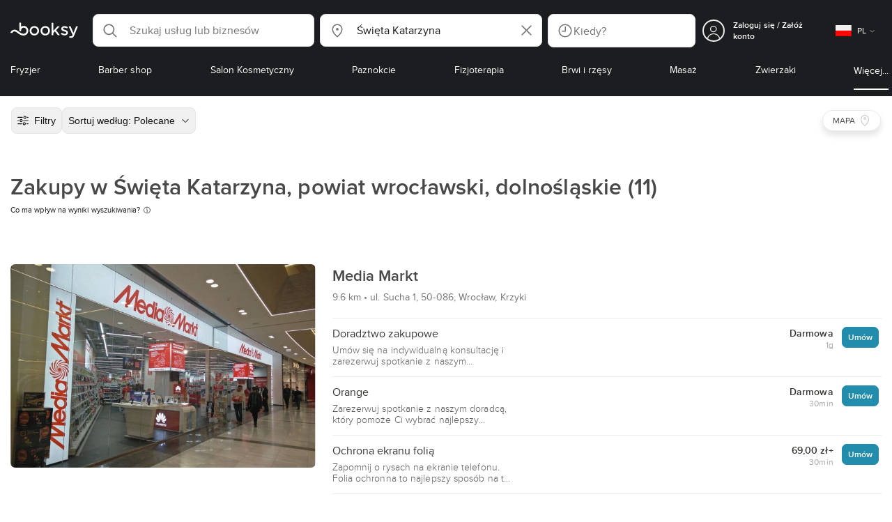

--- FILE ---
content_type: text/html; charset=utf-8
request_url: https://booksy.com/pl-pl/s/zakupy/15100_swieta-katarzyna
body_size: 55391
content:
<!doctype html>
<html data-n-head-ssr lang="pl" data-n-head="%7B%22lang%22:%7B%22ssr%22:%22pl%22%7D%7D">
  <head >
    <meta data-n-head="ssr" charset="utf-8"><meta data-n-head="ssr" name="viewport" content="width=device-width, initial-scale=1, maximum-scale=1"><meta data-n-head="ssr" name="fb:extensions:title" content="Booksy"><meta data-n-head="ssr" name="google-site-verification" content="xKi3xoZIdH1nrdejdc7Jb-DZfC2x7R0zDhgxVg1AWms"><meta data-n-head="ssr" name="google-site-verification" content="K2Y48etbyJ3kYzHdhNz2wgsCRQpcbfEN4bTVJ16pAGY"><meta data-n-head="ssr" data-hid="mobile-web-app-capable" name="mobile-web-app-capable" content="yes"><meta data-n-head="ssr" data-hid="apple-mobile-web-app-title" name="apple-mobile-web-app-title" content="Booksy"><meta data-n-head="ssr" data-hid="theme-color" name="theme-color" content="#00a3ad"><meta data-n-head="ssr" data-hid="og:site_name" property="og:site_name" content="Booksy"><meta data-n-head="ssr" data-hid="og:type" property="og:type" content="website"><meta data-n-head="ssr" data-hid="og:image:secure_url" property="og:image:secure_url" content="undefined"><meta data-n-head="ssr" data-hid="og:url" property="og:url" content="https://booksy.com/pl-pl/s/zakupy/15100_swieta-katarzyna"><meta data-n-head="ssr" data-hid="fb:app_id" property="fb:app_id" content="523698674383043"><meta data-n-head="ssr" data-hid="og:title" property="og:title" content="Zakupy w Święta Katarzyna, powiat wrocławski, dolnośląskie - Booksy"><meta data-n-head="ssr" data-hid="description" name="description" content="Zakupy - Święta Katarzyna, powiat wrocławski, dolnośląskie na Booksy. Sprawdź nasze rekomendacje!"><meta data-n-head="ssr" data-hid="og:description" property="og:description" content="Zakupy - Święta Katarzyna, powiat wrocławski, dolnośląskie na Booksy. Sprawdź nasze rekomendacje!"><meta data-n-head="ssr" data-hid="robots" name="robots" content="index, follow"><title>Zakupy w Święta Katarzyna, powiat wrocławski, dolnośląskie - Booksy</title><link data-n-head="ssr" rel="icon" type="image/x-icon" href="/favicon.ico"><link data-n-head="ssr" rel="preconnect" href="https://appsflyer.com"><link data-n-head="ssr" rel="preconnect" href="https://wa.appsflyer.com"><link data-n-head="ssr" rel="preconnect" href="https://cdn.appsflyer.com"><link data-n-head="ssr" rel="preconnect" href="https://www.google.com"><link data-n-head="ssr" rel="preconnect" href="https://cdn.apple-mapkit.com"><link data-n-head="ssr" rel="preconnect" href="https://app.link"><link data-n-head="ssr" rel="preconnect" href="https://g.doubleclick.net"><link data-n-head="ssr" rel="preconnect" href="https://storage.googleapis.com"><link data-n-head="ssr" rel="preconnect" href="https://www.google-analytics.com"><link data-n-head="ssr" rel="preconnect" href="https://connect.facebook.net"><link data-n-head="ssr" rel="preconnect" href="https://banner.appsflyer.com"><link data-n-head="ssr" rel="preconnect" href="https://impressions.onelink.me"><link data-n-head="ssr" rel="preconnect" href="https://stats.g.doubleclick.net"><link data-n-head="ssr" rel="preconnect" href="https://wa.onelink.me"><link data-n-head="ssr" rel="apple-touch-icon" sizes="180x180" href="/apple-touch-icon.png"><link data-n-head="ssr" rel="apple-touch-icon" sizes="120x120" href="/apple-touch-icon-120x120.png"><link data-n-head="ssr" rel="apple-touch-icon-precomposed" sizes="180x180" href="/apple-touch-icon-precomposed.png"><link data-n-head="ssr" rel="apple-touch-icon-precomposed" sizes="120x120" href="/apple-touch-icon-120x120-precomposed.png"><link data-n-head="ssr" rel="manifest" href="/_nuxt/manifest.dab8eb26.json"><link data-n-head="ssr" rel="shortcut icon" href="https://dk2h3gy4kn9jw.cloudfront.net/web-2019/33c13727/icons/icon_64.9w180g60g00.png"><link data-n-head="ssr" rel="canonical" href="https://booksy.com/pl-pl/s/zakupy/15100_swieta-katarzyna"><script data-n-head="ssr" type="text/javascript" src="https://pg.feroot.com/v1/bundle/7c7d3c18-3309-48c6-a1b8-966081b8ff7d"></script><script data-n-head="ssr" src="https://www.googletagmanager.com/gtag/js" async defer></script><script data-n-head="ssr" defer>!function(f,b,e,v,n,t,s){if(f.fbq)return;n=f.fbq=function(){n.callMethod?n.callMethod.apply(n,arguments):n.queue.push(arguments)};if(!f._fbq)f._fbq=n;n.push=n;n.loaded=!0;n.version='2.0';n.queue=[];t=b.createElement(e);t.async=!0;t.src=v;s=b.getElementsByTagName(e)[0];s.parentNode.insertBefore(t,s)}(window,document,'script','https://connect.facebook.net/en_US/fbevents.js');</script><script data-n-head="ssr" async defer>
                    <!-- Google Tag Manager -->
                    (function(w,d,s,l,i){var tD = new Date().toISOString().slice(0, 10);w[l]=w[l]||[];w[l].push({'gtm.start':
                    new Date().getTime(),event:'gtm.js'});var f=d.getElementsByTagName(s)[0],
                    j=d.createElement(s),dl=l!='dataLayer'?'&l='+l:'';j.async=true;j.src=
                    'https://www.googletagmanager.com/gtm.js?id='+i+dl+'&_='+tD;f.parentNode.insertBefore(j,f);
                    })(window,document, 'script', 'dataLayer', 'GTM-5WMDS6F');
                    <!-- End Google Tag Manager -->
                </script><link rel="preload" href="https://dk2h3gy4kn9jw.cloudfront.net/web-2019/33c13727/38d2da6.js" as="script"><link rel="preload" href="https://dk2h3gy4kn9jw.cloudfront.net/web-2019/33c13727/d87555f.js" as="script"><link rel="preload" href="https://dk2h3gy4kn9jw.cloudfront.net/web-2019/33c13727/d454362.js" as="script"><link rel="preload" href="https://dk2h3gy4kn9jw.cloudfront.net/web-2019/33c13727/css/b342519.css" as="style"><link rel="preload" href="https://dk2h3gy4kn9jw.cloudfront.net/web-2019/33c13727/ed4f997.js" as="script"><link rel="preload" href="https://dk2h3gy4kn9jw.cloudfront.net/web-2019/33c13727/css/a408a27.css" as="style"><link rel="preload" href="https://dk2h3gy4kn9jw.cloudfront.net/web-2019/33c13727/a834a63.js" as="script"><link rel="preload" href="https://dk2h3gy4kn9jw.cloudfront.net/web-2019/33c13727/img/header-bg.f0d45f5.jpg" as="image"><link rel="preload" href="https://dk2h3gy4kn9jw.cloudfront.net/web-2019/33c13727/img/header-bg-pl.d057534.jpg" as="image"><link rel="preload" href="https://dk2h3gy4kn9jw.cloudfront.net/web-2019/33c13727/css/1b7b9ff.css" as="style"><link rel="preload" href="https://dk2h3gy4kn9jw.cloudfront.net/web-2019/33c13727/e2fd64f.js" as="script"><link rel="preload" href="https://dk2h3gy4kn9jw.cloudfront.net/web-2019/33c13727/css/88731c9.css" as="style"><link rel="preload" href="https://dk2h3gy4kn9jw.cloudfront.net/web-2019/33c13727/dd2f9a2.js" as="script"><link rel="preload" href="https://dk2h3gy4kn9jw.cloudfront.net/web-2019/33c13727/d6e9d77.js" as="script"><link rel="preload" href="https://dk2h3gy4kn9jw.cloudfront.net/web-2019/33c13727/1e7bf21.js" as="script"><link rel="preload" href="https://dk2h3gy4kn9jw.cloudfront.net/web-2019/33c13727/7897a4a.js" as="script"><link rel="preload" href="https://dk2h3gy4kn9jw.cloudfront.net/web-2019/33c13727/e67b0a4.js" as="script"><link rel="preload" href="https://dk2h3gy4kn9jw.cloudfront.net/web-2019/33c13727/b160655.js" as="script"><link rel="preload" href="https://dk2h3gy4kn9jw.cloudfront.net/web-2019/33c13727/css/d25de80.css" as="style"><link rel="preload" href="https://dk2h3gy4kn9jw.cloudfront.net/web-2019/33c13727/84081ae.js" as="script"><link rel="preload" href="https://dk2h3gy4kn9jw.cloudfront.net/web-2019/33c13727/css/f92a6c2.css" as="style"><link rel="preload" href="https://dk2h3gy4kn9jw.cloudfront.net/web-2019/33c13727/3532d00.js" as="script"><link rel="preload" href="https://dk2h3gy4kn9jw.cloudfront.net/web-2019/33c13727/css/54ee6f5.css" as="style"><link rel="preload" href="https://dk2h3gy4kn9jw.cloudfront.net/web-2019/33c13727/8203900.js" as="script"><link rel="preload" href="https://dk2h3gy4kn9jw.cloudfront.net/web-2019/33c13727/css/246446a.css" as="style"><link rel="preload" href="https://dk2h3gy4kn9jw.cloudfront.net/web-2019/33c13727/9060cd1.js" as="script"><link rel="preload" href="https://dk2h3gy4kn9jw.cloudfront.net/web-2019/33c13727/css/c93a7a4.css" as="style"><link rel="preload" href="https://dk2h3gy4kn9jw.cloudfront.net/web-2019/33c13727/1912d0b.js" as="script"><link rel="preload" href="https://dk2h3gy4kn9jw.cloudfront.net/web-2019/33c13727/css/666e020.css" as="style"><link rel="preload" href="https://dk2h3gy4kn9jw.cloudfront.net/web-2019/33c13727/2bc8b50.js" as="script"><link rel="preload" href="https://dk2h3gy4kn9jw.cloudfront.net/web-2019/33c13727/css/ea90fd2.css" as="style"><link rel="preload" href="https://dk2h3gy4kn9jw.cloudfront.net/web-2019/33c13727/2d16e59.js" as="script"><link rel="preload" href="https://dk2h3gy4kn9jw.cloudfront.net/web-2019/33c13727/c28530a.js" as="script"><link rel="preload" href="https://dk2h3gy4kn9jw.cloudfront.net/web-2019/33c13727/8df63ca.js" as="script"><link rel="preload" href="https://dk2h3gy4kn9jw.cloudfront.net/web-2019/33c13727/css/d9dc917.css" as="style"><link rel="preload" href="https://dk2h3gy4kn9jw.cloudfront.net/web-2019/33c13727/96bff7d.js" as="script"><link rel="preload" href="https://dk2h3gy4kn9jw.cloudfront.net/web-2019/33c13727/css/00f6f38.css" as="style"><link rel="preload" href="https://dk2h3gy4kn9jw.cloudfront.net/web-2019/33c13727/2f1f7ea.js" as="script"><link rel="preload" href="https://dk2h3gy4kn9jw.cloudfront.net/web-2019/33c13727/css/f22587c.css" as="style"><link rel="preload" href="https://dk2h3gy4kn9jw.cloudfront.net/web-2019/33c13727/3422b03.js" as="script"><link rel="preload" href="https://dk2h3gy4kn9jw.cloudfront.net/web-2019/33c13727/css/57fa161.css" as="style"><link rel="preload" href="https://dk2h3gy4kn9jw.cloudfront.net/web-2019/33c13727/9c88b75.js" as="script"><link rel="stylesheet" href="https://dk2h3gy4kn9jw.cloudfront.net/web-2019/33c13727/css/b342519.css"><link rel="stylesheet" href="https://dk2h3gy4kn9jw.cloudfront.net/web-2019/33c13727/css/a408a27.css"><link rel="stylesheet" href="https://dk2h3gy4kn9jw.cloudfront.net/web-2019/33c13727/css/1b7b9ff.css"><link rel="stylesheet" href="https://dk2h3gy4kn9jw.cloudfront.net/web-2019/33c13727/css/88731c9.css"><link rel="stylesheet" href="https://dk2h3gy4kn9jw.cloudfront.net/web-2019/33c13727/css/d25de80.css"><link rel="stylesheet" href="https://dk2h3gy4kn9jw.cloudfront.net/web-2019/33c13727/css/f92a6c2.css"><link rel="stylesheet" href="https://dk2h3gy4kn9jw.cloudfront.net/web-2019/33c13727/css/54ee6f5.css"><link rel="stylesheet" href="https://dk2h3gy4kn9jw.cloudfront.net/web-2019/33c13727/css/246446a.css"><link rel="stylesheet" href="https://dk2h3gy4kn9jw.cloudfront.net/web-2019/33c13727/css/c93a7a4.css"><link rel="stylesheet" href="https://dk2h3gy4kn9jw.cloudfront.net/web-2019/33c13727/css/666e020.css"><link rel="stylesheet" href="https://dk2h3gy4kn9jw.cloudfront.net/web-2019/33c13727/css/ea90fd2.css"><link rel="stylesheet" href="https://dk2h3gy4kn9jw.cloudfront.net/web-2019/33c13727/css/d9dc917.css"><link rel="stylesheet" href="https://dk2h3gy4kn9jw.cloudfront.net/web-2019/33c13727/css/00f6f38.css"><link rel="stylesheet" href="https://dk2h3gy4kn9jw.cloudfront.net/web-2019/33c13727/css/f22587c.css"><link rel="stylesheet" href="https://dk2h3gy4kn9jw.cloudfront.net/web-2019/33c13727/css/57fa161.css">
  </head>
  <body >
    <div data-server-rendered="true" id="__nuxt"><!----><div id="__layout"><div data-view="my-booksy" id="page" data-v-62348086><svg version="1.1" xmlns="http://www.w3.org/2000/svg" xmlns:xlink="http://www.w3.org/1999/xlink" data-v-517406a6 data-v-62348086><symbol id="logo" viewBox="0 0 76 17" data-v-5d38db51 data-v-517406a6><path d="M68.7192704,3.92109317 C68.947897,3.92009938 69.1766237,3.91910559 69.4052504,3.92129193 C70.0205293,3.92685714 70.0715021,3.99890683 69.8475823,4.5491677 C69.4793562,5.45450932 69.1116309,6.35995031 68.740701,7.26419876 C67.9064092,9.29878261 67.0702146,11.332472 66.2351216,13.3666584 C66.0423462,13.836323 65.8223319,14.291677 65.530515,14.7100621 C64.9391702,15.5578634 64.1505436,16.0114286 63.0850215,15.9997019 C62.4760515,15.9930435 61.8991273,15.8960497 61.3380258,15.6745342 C60.981216,15.5336149 60.8204864,15.4412919 61.0409013,15.0190311 C61.1295279,14.8492919 61.186309,14.6635528 61.2666237,14.4891429 C61.4802289,14.0253416 61.5024607,14.0224596 61.9753362,14.1917019 C62.1892418,14.2681242 62.4087554,14.3436522 62.6320744,14.3758509 C63.3284692,14.476323 63.859628,14.2330435 64.2337625,13.6206708 C64.4789127,13.2192795 64.5515165,12.8759255 64.3302003,12.4083478 C63.1351931,9.88332919 61.9809442,7.33922981 60.8134764,4.8013913 C60.7405722,4.64288199 60.6660658,4.48437267 60.6060801,4.32089441 C60.5173534,4.07850932 60.5878541,3.95259627 60.8444206,3.92973913 C61.0712446,3.90956522 61.3012732,3.92556522 61.5301001,3.92556522 C62.5704864,3.92864596 62.3477682,3.82121739 62.7462375,4.71821118 C63.544578,6.51478261 64.327897,8.31781366 65.1226323,10.1159752 L65.2879685,10.451677 C65.2879685,10.451677 65.3400429,10.5595031 65.4052361,10.5595031 C65.4704292,10.5595031 65.5659657,10.5704348 65.6398712,10.4387578 C65.6686123,10.387677 65.7006581,10.3120497 65.7291989,10.2386087 C65.7365093,10.2089938 65.7444206,10.1806708 65.7544349,10.1553292 C66.5092132,8.24 67.2484692,6.31870807 67.9961373,4.40059627 C68.1830043,3.92109317 68.189814,3.92337888 68.7192704,3.92109317 Z M55.8849356,7.47826087 C56.5141345,7.69659627 57.166867,7.84228571 57.7834478,8.0997764 C58.2741488,8.30469565 58.7311016,8.55542857 59.1059371,8.9383354 C60.0133333,9.86544099 59.8473963,11.5977143 58.8787124,12.4855652 C58.2754506,13.0384099 57.5522175,13.3169689 56.7358512,13.370236 C55.4143634,13.4562981 54.192618,13.1437516 53.0651073,12.4631056 C52.2714735,11.9839006 52.2565522,11.9369938 52.7903147,11.2183851 C53.1518312,10.731528 53.1050644,10.5129938 53.8513305,11.0181366 C54.7012446,11.5932422 55.6511016,11.8710062 56.6939914,11.781764 C57.0757368,11.7490683 57.4166237,11.6353789 57.6839056,11.3553292 C58.1246352,10.8934161 58.0636481,10.2828323 57.5429041,9.91145342 C57.1795851,9.65227329 56.7512732,9.5397764 56.3353791,9.40452174 C55.9523319,9.28 55.5602718,9.18320497 55.1749213,9.06544099 C54.7706438,8.94201242 54.3877969,8.76760248 54.0183691,8.56308075 C52.4512303,7.69530435 52.5358512,5.79826087 53.4781974,4.79413665 C54.0560229,4.17848447 54.7804578,3.8649441 55.6211588,3.81018634 C55.7962089,3.79875776 55.9725608,3.80849689 56.1483119,3.80849689 C57.2354649,3.76924224 58.221774,4.10713043 59.1545064,4.62618634 C59.5394564,4.84054658 59.5616881,4.95055901 59.3401717,5.33654658 C59.2184979,5.54862112 59.0845064,5.75363975 58.9580258,5.96303106 C58.8360515,6.16477019 58.6664092,6.19915528 58.4621173,6.10275776 C58.3509585,6.05038509 58.2429041,5.99145342 58.1358512,5.93132919 C57.530186,5.5910559 56.8734478,5.39796273 56.186867,5.34231056 C55.7859943,5.30981366 55.3799142,5.38742857 55.0250072,5.60655901 C54.4215451,5.9788323 54.4044206,6.65093168 54.9811445,7.06017391 C55.2567382,7.25575155 55.5691845,7.36874534 55.8849356,7.47826087 Z M47.6083119,7.71786335 C47.3660658,7.97187578 47.3630615,7.99234783 47.5883834,8.288 C48.6699285,9.70742857 49.7561803,11.1234783 50.8378255,12.5429068 C50.9590987,12.701913 51.1876252,12.8420373 51.0763662,13.0778634 C50.9678112,13.3084224 50.7187554,13.254559 50.5112589,13.2564472 C50.2298569,13.2589317 49.9473534,13.2418385 49.6673534,13.2610186 C49.3550072,13.2824845 49.1411016,13.1703851 48.9514306,12.9201491 C48.2012589,11.9301366 47.4353648,10.9518509 46.6723748,9.97147826 C46.0563948,9.18012422 46.1486266,9.22554037 45.6666381,9.66807453 C45.3447783,9.98559006 44.9403004,10.3986087 44.790186,10.6105839 C44.728598,10.7213913 44.6778255,10.8360745 44.6393705,10.9554286 C44.5548498,11.2838758 44.5837911,11.6273292 44.5837911,11.6273292 L44.5837911,12.0661863 C44.6008155,12.2518261 44.5929041,12.441441 44.5837911,12.6302609 C44.580887,12.6883975 44.5779828,12.7464348 44.5756795,12.8042733 C44.5620601,13.1372919 44.4618169,13.2407453 44.1317454,13.2535652 C43.8156938,13.2658882 43.4983405,13.2662857 43.182289,13.2532671 C42.8282833,13.238559 42.7701001,13.1769441 42.7673963,12.8006957 C42.7607868,11.9106584 42.7648927,11.0205217 42.7648927,10.1304845 C42.7647926,8.99607453 42.7647926,7.8616646 42.7647926,6.72725466 C42.7647926,4.82504348 42.7647926,2.92273292 42.7648927,1.02042236 C42.7649928,0.880795031 42.7693991,0.741167702 42.7665951,0.601639752 C42.7621888,0.384397516 42.8816595,0.272298137 43.0849499,0.265838509 C43.453877,0.254012422 43.8239056,0.247950311 44.1925322,0.263751553 C44.4539056,0.274981366 44.5524464,0.393540373 44.5754793,0.665440994 C44.585794,0.786881988 44.5784835,0.909614907 44.5784835,1.03185093 C44.5784835,3.28318012 44.5756795,5.53450932 44.5837911,7.78583851 L44.5837911,8.21465839 C44.6046209,8.24924224 44.6378684,8.27746584 44.6906438,8.29515528 C44.8526753,8.34951553 44.9703433,8.11915528 45.0878112,7.99761491 C46.3048498,6.73898137 47.5209871,5.47945342 48.7274106,4.21078261 C48.9237911,4.00427329 49.1246781,3.89913043 49.4156938,3.91562733 C49.8013448,3.93749068 50.1891989,3.92288199 50.5761516,3.9213913 C50.7407868,3.92069565 50.9028183,3.93361491 50.9778255,4.10603727 C51.0522318,4.27696894 50.8971102,4.35845963 50.8056795,4.45197516 C50.1320172,5.14047205 49.4520458,5.82290683 48.7769814,6.51001242 C48.3843205,6.90971429 47.9949642,7.31249689 47.6083119,7.71786335 Z M31.2661439,8.57639752 C31.2714735,5.99016149 33.2021316,3.73684472 36.1541488,3.73475488 C39.2325465,3.73257143 41.1077253,6.21962733 40.9995708,8.5938882 C41.0656652,10.8840745 39.3444063,13.4264845 36.1220029,13.4359764 C33.1684835,13.4446708 31.2608584,11.2054658 31.2661439,8.57639752 Z M39.1888841,8.62996273 C39.2723033,7.09614907 37.9856652,5.2301118 35.9073963,5.39309317 C34.8532904,5.4757764 34.072475,5.95875776 33.5519313,6.84144099 C33.0815594,7.63935404 32.9596853,8.50653416 33.1931187,9.41376398 C33.723176,11.4734907 35.8766524,12.3437516 37.5716738,11.4321491 C38.6797568,10.8360745 39.141216,9.84198758 39.1888841,8.62996273 Z M19.9487953,8.58414907 C19.9506009,6.16159006 21.7844206,3.73078261 24.8307725,3.7330651 C27.8595994,3.73525466 29.7346781,6.10524224 29.696123,8.58583851 C29.7094421,11.1327205 27.8129328,13.455205 24.7633763,13.4356273 C21.7395565,13.4162484 19.9468956,11.0423851 19.9487953,8.58414907 Z M27.0669671,10.7989068 C28.0356509,9.69609938 28.156824,8.03895652 27.3656938,6.80318012 C26.7768526,5.88322981 25.9416595,5.38186335 24.6663376,5.39160248 C24.0426466,5.3567205 23.3829041,5.62146584 22.8047783,6.1355528 C21.5374678,7.2626087 21.4040773,9.40531677 22.5594278,10.7364969 C23.8494707,12.2229068 25.966495,12.0518758 27.0669671,10.7989068 Z M11.5540057,4.13714286 C12.2692275,3.71627329 13.0633619,3.49247205 13.86701,3.52556522 C15.5752504,3.59602484 16.9225751,4.36849689 17.8147496,5.84606211 C18.3441059,6.72268323 18.528269,7.67890683 18.5148498,8.69932919 C18.4997282,9.84546584 18.1719599,10.8653913 17.432103,11.7391304 C16.5022747,12.8373665 15.3007582,13.3676522 13.855794,13.488795 C11.7246495,13.6675776 9.99407725,12.8000994 8.36835479,11.5917516 C7.56600858,10.9953789 6.75735336,10.4087453 5.91174535,9.87329193 C5.53831187,9.63686957 5.14134478,9.45729193 4.71353362,9.34439752 C3.75246066,9.09078261 2.82773963,9.45699379 2.30879828,10.297441 C2.26283262,10.3717764 2.21376252,10.4455155 2.17911302,10.525118 C2.07516452,10.7639255 1.89741059,10.8585342 1.63643777,10.8502857 C1.24988555,10.8380621 0.862432046,10.855354 0.475879828,10.8448199 C0.0154220315,10.8321988 -0.0984406295,10.6686211 0.0806151645,10.2508323 C0.687181688,8.83537888 1.75640916,7.94265839 3.25995708,7.5986087 C4.65454936,7.27950311 5.94469242,7.56024845 7.10034335,8.40367702 C7.78001431,8.89957764 8.43925608,9.42350311 9.1267382,9.90817391 C10.0598712,10.565764 11.0185408,11.2018882 12.1323319,11.5088696 C13.30701,11.8325466 14.4624607,11.7913043 15.5036481,11.0456646 C16.1158226,10.6073043 16.5193991,10.0289193 16.6349642,9.28546584 C16.7895851,8.29058385 16.6842346,7.34081988 16.0550358,6.4992795 C14.8686409,4.91259627 12.5534335,4.98951553 11.47299,6.66802484 C11.1653505,7.14593789 10.972475,7.66409938 11.0038197,8.24745342 C11.0168383,8.49103106 11.0203433,8.73768944 10.9962089,8.9797764 C10.9677682,9.26419876 10.8030329,9.37202484 10.5654936,9.24879503 C10.1291702,9.02270807 9.7241917,8.74255901 9.33563662,8.44223602 C9.14246066,8.29296894 9.1772103,8.06886957 9.17711016,7.86067081 C9.17701001,6.65649689 9.17711016,5.45212422 9.17851216,4.24795031 C9.17851216,3.04367702 9.17620887,1.83940373 9.17951359,0.635130435 C9.18091559,0.0835776398 9.21536481,0.0546583851 9.78818312,0.0483975155 C9.96403433,0.0465093168 10.1398856,0.0465093168 10.3157368,0.0483975155 C10.9151931,0.0548571429 11.0038197,0.144 11.0057225,0.759354037 C11.0083262,1.56223602 11.0064235,2.36501863 11.0064235,3.16790062 C11.0064235,3.37729193 11.0060229,3.58678261 11.0065236,3.79617391 C11.0079256,4.44710559 11.013133,4.45545342 11.5540057,4.13714286 Z" id="Shape" data-v-5d38db51></path></symbol></svg> <header data-testid="header" class="purify_sOU1G3rMo8M8Irio1GksdQ== purify_Iv6nBt77AdqR7o3HWZSrWw=="><!----> <section style="min-height:auto;"><div class="purify_ysvwEdRYGZiU1zmxHt7Suw=="><div class="purify_rlJqDBNklBJQClhNX8wR7A== purify_5lh6T3e9rsnraktSdFHHmA=="><div class="purify_6Wf2uaPg+Gpg00jLJvXXWQ=="><a href="/pl-pl/" data-testid="home-link" class="nuxt-link-active purify_IiGT0FxDWWwP-ar3nB0UTw=="><svg viewBox="0 0 76 17" class="icon purify_Xo8GXQinolmJM5aoyT4VwA==" data-v-5d38db51><title data-v-5d38db51>Booksy logo</title> <use xmlns:xlink="http://www.w3.org/1999/xlink" xlink:href="#logo" data-v-5d38db51></use></svg></a></div> <div class="purify_7YfSmChmSIuJRNbU1BE59g== purify_ZK+2ziiuCkfxer0oW4ZwIw=="><div data-testid="search-what-desktop"><div data-testid="what-search-dropdown" class="b-dropdown b-input-dropdown b-w-100p purify_URXoMpRou7ugTP4XCptk2A=="><div role="button" class="b-dropdown-toggle"><div class="b-form-field"><!----> <div class="b-form-group purify_MTLEmVXNC6RaiuoKU0omkQ=="><div class="b-form-group-icon"><svg xmlns="http://www.w3.org/2000/svg" fill="none" viewBox="0 0 24 24" role="img" width="24" height="24" class="b-icon"><path fill="currentColor" fill-rule="evenodd" d="M10.33 2.5a7.83 7.83 0 1 0 4.943 13.904l4.861 4.862a.8.8 0 0 0 1.132-1.132l-4.862-4.862A7.83 7.83 0 0 0 10.33 2.5zM4.1 10.33a6.23 6.23 0 1 1 12.46 0 6.23 6.23 0 0 1-12.46 0z" clip-rule="evenodd"></path></svg></div> <!----> <input type="text" placeholder="Szukaj usług lub biznesów" value="" class="b-form-control purify_OvCnG2pVikn-QHwjez697A=="> <!----> <!----> <!----> <!----> <!----> <!----></div> <!----></div></div> <!----></div></div> <div data-testid="search-where-desktop"><div data-testid="where-search-dropdown" class="b-dropdown b-input-dropdown b-w-100p purify_URXoMpRou7ugTP4XCptk2A=="><div role="button" class="b-dropdown-toggle"><div class="b-form-field"><!----> <div class="b-form-group purify_MTLEmVXNC6RaiuoKU0omkQ=="><div class="b-form-group-icon"><svg xmlns="http://www.w3.org/2000/svg" fill="none" viewBox="0 0 24 24" role="img" width="24" height="24" class="b-icon"><path fill="currentColor" d="M12 11.85a1.899 1.899 0 1 0 0-3.799 1.899 1.899 0 0 0 0 3.798z"></path><path fill="currentColor" fill-rule="evenodd" d="M12 2.5c-4.072 0-7.44 3.272-7.44 7.389 0 2.48.977 4.606 2.316 6.46 1.306 1.808 2.993 3.41 4.52 4.859l.092.086a.75.75 0 0 0 1.026.006c1.576-1.462 3.302-3.09 4.629-4.942 1.333-1.862 2.297-3.994 2.297-6.469C19.44 5.772 16.073 2.5 12 2.5zM6.06 9.889C6.06 6.619 8.736 4 12 4c3.263 0 5.94 2.62 5.94 5.889 0 2.062-.797 3.893-2.017 5.595-1.093 1.526-2.498 2.911-3.914 4.237-1.409-1.342-2.816-2.725-3.917-4.25-1.226-1.698-2.033-3.52-2.033-5.582z" clip-rule="evenodd"></path></svg></div> <!----> <input type="text" placeholder="Gdzie?" value="Święta Katarzyna" class="b-form-control purify_OvCnG2pVikn-QHwjez697A=="> <!----> <!----> <!----> <!----> <div class="b-form-group-addon-after"><div class="b-actions"><svg xmlns="http://www.w3.org/2000/svg" fill="none" viewBox="0 0 24 24" role="img" width="24" height="24" data-testid="search-dropdown-clear-icon" class="b-mr-1 b-icon"><path fill="currentColor" fill-rule="evenodd" d="M3.265 3.265a.9.9 0 0 1 1.272 0L12 10.727l7.463-7.462a.9.9 0 1 1 1.272 1.272L13.273 12l7.462 7.463a.9.9 0 0 1-1.272 1.272L12 13.273l-7.463 7.462a.9.9 0 0 1-1.272-1.272L10.727 12 3.265 4.537a.9.9 0 0 1 0-1.272z" clip-rule="evenodd"></path></svg></div></div> <!----></div> <!----></div></div> <!----></div> <div data-testid="search-where-desktop-location-tutorial" class="modal modal -size-sm" style="display:none;"><div data-testid="location-tutorial-modal" class="modal__content"><div class="b-px-6 b-pt-6 b-flex b-justify-end"><button type="button" data-testid="where-search-dropdown-tutorial-modal-btn" class="b-button b-line-base b-button-lite b-button-icononly purify_kor-DHlneZEARZEgcKfFCg=="><svg xmlns="http://www.w3.org/2000/svg" fill="none" viewBox="0 0 24 24" role="img" width="24" height="24" class="b-button-icon b-icon b-text-default"><path fill="currentColor" fill-rule="evenodd" d="M3.265 3.265a.9.9 0 0 1 1.272 0L12 10.727l7.463-7.462a.9.9 0 1 1 1.272 1.272L13.273 12l7.462 7.463a.9.9 0 0 1-1.272 1.272L12 13.273l-7.463 7.462a.9.9 0 0 1-1.272-1.272L10.727 12 3.265 4.537a.9.9 0 0 1 0-1.272z" clip-rule="evenodd"></path></svg> <!----> <!----></button></div> <div class="b-pb-10 b-px-10"><div><span data-testid="location-tutorial-header" class="b-h1 b-mb-4"></span> <p class="b-font-h5 b-mb-8"></p> <div class="b-flex b-flex-column b-flex-gap-4"><div class="b-flex b-flex-gap-3 b-items-center"><span class="purify_6S-SQF5vHQu57U44FfTfIA==">1</span> <span class="b-font-h5">Kliknij ikonę menu z trzema kropkami w prawym górnym rogu okna przeglądarki.</span></div><div class="b-flex b-flex-gap-3 b-items-center"><span class="purify_6S-SQF5vHQu57U44FfTfIA==">2</span> <span class="b-font-h5">Z menu rozwijanego wybierz „Ustawienia”.</span></div><div class="b-flex b-flex-gap-3 b-items-center"><span class="purify_6S-SQF5vHQu57U44FfTfIA==">3</span> <span class="b-font-h5">Przewiń w dół i kliknij „Prywatność i bezpieczeństwo” na lewym pasku bocznym.</span></div><div class="b-flex b-flex-gap-3 b-items-center"><span class="purify_6S-SQF5vHQu57U44FfTfIA==">4</span> <span class="b-font-h5">Kliknij „Ustawienia witryn” i przewiń w dół, aby znaleźć opcję „Lokalizacja”.</span></div><div class="b-flex b-flex-gap-3 b-items-center"><span class="purify_6S-SQF5vHQu57U44FfTfIA==">5</span> <span class="b-font-h5">Kliknij wybraną stronę (w tym przypadku Booksy) i w polu „Lokalizacja” wybierz „Zezwalaj”.</span></div><div class="b-flex b-flex-gap-3 b-items-center"><span class="purify_6S-SQF5vHQu57U44FfTfIA==">6</span> <span class="b-font-h5">Wróć do Booksy i w oknie wybierania miejsca kliknij „Użyj mojej aktualnej lokalizacji”.</span></div> <div class="b-mt-6 b-font-h5 text"><span>Dowiedz się więcej: </span> <span data-testid="location-tutorial-read-more" class="purify_lQYyrxPSaZNSb1+UfiAaQw== b-link"></span></div></div></div></div></div></div></div> <div data-testid="search-when"><div data-testid="search-when-trigger" role="button" class="b-flex b-items-center b-justify-between b-w-100p b-rounded-lg b-py-3 b-pl-3 b-pr-2 b-cursor-pointer purify_0z9tUkFxMolaGQGZEyeu0Q=="><div class="purify_1ZOX0yt5SoN7fc3Jc-W6YA== b-flex b-items-center b-h-100p"><svg xmlns="http://www.w3.org/2000/svg" fill="none" viewBox="0 0 24 24" role="img" width="24" height="24" class="b-icon b-text-secondary purify_TfQhpwTdr2TAFQl+3khKSg=="><path fill="currentColor" d="M11.51 6.622a.75.75 0 0 1 1.5 0v6.052a.75.75 0 0 1-.75.75H7.83a.75.75 0 0 1 0-1.5h3.679V6.622z"></path><path fill="currentColor" fill-rule="evenodd" d="M12 2.5a9.5 9.5 0 1 0 0 19 9.5 9.5 0 0 0 0-19zM4 12a8 8 0 1 1 16 0 8 8 0 0 1-16 0z" clip-rule="evenodd"></path></svg> <span data-testid="search-when-trigger-placeholder" class="purify_5lS6SbZjDMnyQasiuQAQow==">
            Kiedy?
        </span></div> <!----></div> <div class="modal modal -size-sm" style="display:none;"><section class="modal__content"><div data-testid="search-when-modal" class="b-flex b-flex-column b-justify-between b-h-100p" data-v-c8a16ac2><div class="b-mt-6 b-mx-6" data-v-c8a16ac2><header class="b-mb-8 purify_-9C03J1T8-hXip98hqaV5Q==" data-v-c8a16ac2><!----> <div class="b-flex b-items-center b-justify-between"><span class="b-h2 b-font-bold">
            Preferowany czas
        </span> <button type="button" data-testid="search-when-modal-back-button-desktop" class="b-px-0 b-button b-line-base b-button-lite b-button-icononly b-button-size-xs purify_kor-DHlneZEARZEgcKfFCg=="><svg xmlns="http://www.w3.org/2000/svg" fill="none" viewBox="0 0 24 24" role="img" width="24" height="24" class="b-button-icon b-icon b-text-default"><path fill="currentColor" fill-rule="evenodd" d="M3.265 3.265a.9.9 0 0 1 1.272 0L12 10.727l7.463-7.462a.9.9 0 1 1 1.272 1.272L13.273 12l7.462 7.463a.9.9 0 0 1-1.272 1.272L12 13.273l-7.463 7.462a.9.9 0 0 1-1.272-1.272L10.727 12 3.265 4.537a.9.9 0 0 1 0-1.272z" clip-rule="evenodd"></path></svg> <!----> <!----></button></div></header> <section class="purify_4HCtKtUDJUltiUFPlIOj5A==" data-v-c8a16ac2><div data-testid="search-when-modal-datepicker" class="b-datepicker" data-v-47ed1a38 data-v-c8a16ac2><div class="b-datepicker-header-row" data-v-47ed1a38><div class="b-datepicker-month-row" data-v-47ed1a38><div data-testid="b-datepicker-prev-month" class="b-datepicker-nav b-datepicker-nav-disabled" data-v-47ed1a38><svg xmlns="http://www.w3.org/2000/svg" fill="none" viewBox="0 0 24 24" role="img" width="24" height="24" class="b-datepicker-nav-icon b-icon b-icon-rotate-90" data-v-47ed1a38><path fill="currentColor" fill-rule="evenodd" d="M6.22 8.97a.75.75 0 0 1 1.06 0L12 13.69l4.72-4.72a.75.75 0 1 1 1.06 1.06l-5.25 5.25a.75.75 0 0 1-1.06 0l-5.25-5.25a.75.75 0 0 1 0-1.06z" clip-rule="evenodd"></path></svg></div> <div class="b-datepicker-title" data-v-47ed1a38>
                styczeń 2026
            </div> <div data-testid="b-datepicker-next-month" class="b-datepicker-nav" data-v-47ed1a38><svg xmlns="http://www.w3.org/2000/svg" fill="none" viewBox="0 0 24 24" role="img" width="24" height="24" class="b-datepicker-nav-icon b-icon b-icon-rotate-270" data-v-47ed1a38><path fill="currentColor" fill-rule="evenodd" d="M6.22 8.97a.75.75 0 0 1 1.06 0L12 13.69l4.72-4.72a.75.75 0 1 1 1.06 1.06l-5.25 5.25a.75.75 0 0 1-1.06 0l-5.25-5.25a.75.75 0 0 1 0-1.06z" clip-rule="evenodd"></path></svg></div></div></div> <ul class="b-datepicker-row" data-v-47ed1a38><li class="b-datepicker-day-name" data-v-47ed1a38>
            pon
        </li><li class="b-datepicker-day-name" data-v-47ed1a38>
            wt
        </li><li class="b-datepicker-day-name" data-v-47ed1a38>
            śr
        </li><li class="b-datepicker-day-name" data-v-47ed1a38>
            czw
        </li><li class="b-datepicker-day-name" data-v-47ed1a38>
            pt
        </li><li class="b-datepicker-day-name" data-v-47ed1a38>
            sob
        </li><li class="b-datepicker-day-name" data-v-47ed1a38>
            ndz
        </li></ul> <ul class="b-datepicker-days-row" data-v-47ed1a38><li class="b-datepicker-day-other b-datepicker-day-disabled" data-v-47ed1a38><span data-v-47ed1a38>29</span></li><li class="b-datepicker-day-other b-datepicker-day-disabled" data-v-47ed1a38><span data-v-47ed1a38>30</span></li><li class="b-datepicker-day-other b-datepicker-day-disabled" data-v-47ed1a38><span data-v-47ed1a38>31</span></li><li class="b-datepicker-day-disabled" data-v-47ed1a38><span data-v-47ed1a38>1</span></li><li class="b-datepicker-day-disabled" data-v-47ed1a38><span data-v-47ed1a38>2</span></li><li class="b-datepicker-day-disabled" data-v-47ed1a38><span data-v-47ed1a38>3</span></li><li class="b-datepicker-day-disabled" data-v-47ed1a38><span data-v-47ed1a38>4</span></li></ul><ul class="b-datepicker-days-row" data-v-47ed1a38><li class="b-datepicker-day-disabled" data-v-47ed1a38><span data-v-47ed1a38>5</span></li><li class="b-datepicker-day-disabled" data-v-47ed1a38><span data-v-47ed1a38>6</span></li><li class="b-datepicker-day-disabled" data-v-47ed1a38><span data-v-47ed1a38>7</span></li><li class="b-datepicker-day-disabled" data-v-47ed1a38><span data-v-47ed1a38>8</span></li><li class="b-datepicker-day-disabled" data-v-47ed1a38><span data-v-47ed1a38>9</span></li><li class="b-datepicker-day-disabled" data-v-47ed1a38><span data-v-47ed1a38>10</span></li><li class="b-datepicker-day-disabled" data-v-47ed1a38><span data-v-47ed1a38>11</span></li></ul><ul class="b-datepicker-days-row" data-v-47ed1a38><li class="b-datepicker-day-disabled" data-v-47ed1a38><span data-v-47ed1a38>12</span></li><li class="b-datepicker-day-disabled" data-v-47ed1a38><span data-v-47ed1a38>13</span></li><li class="b-datepicker-day-disabled" data-v-47ed1a38><span data-v-47ed1a38>14</span></li><li class="b-datepicker-day-disabled" data-v-47ed1a38><span data-v-47ed1a38>15</span></li><li class="b-datepicker-day-disabled" data-v-47ed1a38><span data-v-47ed1a38>16</span></li><li class="b-datepicker-day-disabled" data-v-47ed1a38><span data-v-47ed1a38>17</span></li><li class="b-datepicker-day-disabled" data-v-47ed1a38><span data-v-47ed1a38>18</span></li></ul><ul class="b-datepicker-days-row" data-v-47ed1a38><li class="b-datepicker-day-disabled" data-v-47ed1a38><span data-v-47ed1a38>19</span></li><li class="b-datepicker-day-disabled" data-v-47ed1a38><span data-v-47ed1a38>20</span></li><li class="b-datepicker-day-disabled" data-v-47ed1a38><span data-v-47ed1a38>21</span></li><li class="b-datepicker-day-today" data-v-47ed1a38><span data-v-47ed1a38>22</span></li><li data-v-47ed1a38><span data-v-47ed1a38>23</span></li><li data-v-47ed1a38><span data-v-47ed1a38>24</span></li><li data-v-47ed1a38><span data-v-47ed1a38>25</span></li></ul><ul class="b-datepicker-days-row" data-v-47ed1a38><li data-v-47ed1a38><span data-v-47ed1a38>26</span></li><li data-v-47ed1a38><span data-v-47ed1a38>27</span></li><li data-v-47ed1a38><span data-v-47ed1a38>28</span></li><li data-v-47ed1a38><span data-v-47ed1a38>29</span></li><li data-v-47ed1a38><span data-v-47ed1a38>30</span></li><li data-v-47ed1a38><span data-v-47ed1a38>31</span></li><li class="b-datepicker-day-other" data-v-47ed1a38><span data-v-47ed1a38>1</span></li></ul></div></section> <div class="purify_iKNebPRwkDCZFbU82Urt6Q== b-mt-4" data-v-c8a16ac2><!----></div></div> <footer class="b-flex b-justify-center b-mx-4 b-flex-gap-2 purify_qOWEErU6hOwcYhsD+DOdaw==" data-v-c8a16ac2><!----> <button type="button" data-testid="search-when-modal-submit-button" class="b-button b-line-base b-button-primary b-button-block b-button-color-sea purify_kor-DHlneZEARZEgcKfFCg== purify_fDT3AUrYFqBvb2nfq4L1RQ==" data-v-c8a16ac2><!----> <span class="b-button-text">
            Zapisz termin
        </span> <!----></button></footer></div></section></div></div></div> <div class="purify_L1rGNbVb1UCNNsTswxJc-A=="><div class="purify_wTh+HXqhCfkLGdFyiQSVBA=="><!----></div> <span data-testid="select-country" class="purify_a7+oDVYW-6TY1+6PDs-DLw=="><!----> <span class="purify_JfJ7xYNQ6ZGCToJPC3aN4w== purify_l8wESnkSHhsMN3do4Y0s6w== purify_9etQQJGx4uReNCHDGCNV3g==">
                            pl
                        </span> <!----></span> <!----> <!----></div></div></div></section> <!----> <section><div class="purify_A50mJkUS2cW-oQxga63kRg=="><div data-testid="categories-list" data-v-789ec361><!----> <ul class="list" data-v-789ec361><li data-v-789ec361><a href="/pl-pl/s/fryzjer/15100_swieta-katarzyna" data-testid="category-Fryzjer" data-v-789ec361><div class="name" data-v-789ec361>
                    Fryzjer
                </div></a></li><li data-v-789ec361><a href="/pl-pl/s/barber-shop/15100_swieta-katarzyna" data-testid="category-Barber shop" data-v-789ec361><div class="name" data-v-789ec361>
                    Barber shop
                </div></a></li><li data-v-789ec361><a href="/pl-pl/s/salon-kosmetyczny/15100_swieta-katarzyna" data-testid="category-Salon Kosmetyczny" data-v-789ec361><div class="name" data-v-789ec361>
                    Salon Kosmetyczny
                </div></a></li><li data-v-789ec361><a href="/pl-pl/s/paznokcie/15100_swieta-katarzyna" data-testid="category-Paznokcie" data-v-789ec361><div class="name" data-v-789ec361>
                    Paznokcie
                </div></a></li><li data-v-789ec361><a href="/pl-pl/s/fizjoterapia/15100_swieta-katarzyna" data-testid="category-Fizjoterapia" data-v-789ec361><div class="name" data-v-789ec361>
                    Fizjoterapia
                </div></a></li><li data-v-789ec361><a href="/pl-pl/s/brwi-i-rzesy/15100_swieta-katarzyna" data-testid="category-Brwi i rzęsy" data-v-789ec361><div class="name" data-v-789ec361>
                    Brwi i rzęsy
                </div></a></li><li data-v-789ec361><a href="/pl-pl/s/masaz/15100_swieta-katarzyna" data-testid="category-Masaż" data-v-789ec361><div class="name" data-v-789ec361>
                    Masaż
                </div></a></li><li data-v-789ec361><a href="/pl-pl/s/zwierzaki/15100_swieta-katarzyna" data-testid="category-Zwierzaki" data-v-789ec361><div class="name" data-v-789ec361>
                    Zwierzaki
                </div></a></li> <li class="dropdownContainer nuxt-link-exact-active" data-v-789ec361><span data-testid="more-categories" class="moreBtn" data-v-789ec361>
                    Więcej...
                </span> <div data-testid="more-categories-dropdown" class="dropdown purify_IOky1SMDUIIoCuNiDSyrcQ==" data-v-789ec361><a href="/pl-pl/s/zdrowie/15100_swieta-katarzyna" data-testid="category-Zdrowie" class="link" data-v-789ec361><div data-v-789ec361>Zdrowie</div></a><a href="/pl-pl/s/trening-i-dieta/15100_swieta-katarzyna" data-testid="category-Trening i Dieta" class="link" data-v-789ec361><div data-v-789ec361>Trening i Dieta</div></a><a href="/pl-pl/s/makijaz/15100_swieta-katarzyna" data-testid="category-Makijaż" class="link" data-v-789ec361><div data-v-789ec361>Makijaż</div></a><a href="/pl-pl/s/instytucje-finansowe/15100_swieta-katarzyna" data-testid="category-Instytucje finansowe" class="link" data-v-789ec361><div data-v-789ec361>Instytucje finansowe</div></a><a href="/pl-pl/s/stomatolog/15100_swieta-katarzyna" data-testid="category-Stomatolog" class="link" data-v-789ec361><div data-v-789ec361>Stomatolog</div></a><a href="/pl-pl/s/podologia/15100_swieta-katarzyna" data-testid="category-Podologia" class="link" data-v-789ec361><div data-v-789ec361>Podologia</div></a><a href="/pl-pl/s/medycyna-estetyczna/15100_swieta-katarzyna" data-testid="category-Medycyna estetyczna" class="link" data-v-789ec361><div data-v-789ec361>Medycyna estetyczna</div></a><a href="/pl-pl/s/depilacja/15100_swieta-katarzyna" data-testid="category-Depilacja" class="link" data-v-789ec361><div data-v-789ec361>Depilacja</div></a><a href="/pl-pl/s/tatuaz-i-piercing/15100_swieta-katarzyna" data-testid="category-Tatuaż i Piercing" class="link" data-v-789ec361><div data-v-789ec361>Tatuaż i Piercing</div></a><a href="/pl-pl/s/medycyna-naturalna/15100_swieta-katarzyna" data-testid="category-Medycyna Naturalna" class="link" data-v-789ec361><div data-v-789ec361>Medycyna Naturalna</div></a><a href="/pl-pl/s/psychoterapia/15100_swieta-katarzyna" data-testid="category-Psychoterapia" class="link" data-v-789ec361><div data-v-789ec361>Psychoterapia</div></a><a href="/pl-pl/s/zakupy/15100_swieta-katarzyna" aria-current="page" data-testid="category-Zakupy" class="link nuxt-link-exact-active nuxt-link-active" data-v-789ec361><div data-v-789ec361>Zakupy</div></a><a href="/pl-pl/s/motoryzacja/15100_swieta-katarzyna" data-testid="category-Motoryzacja" class="link" data-v-789ec361><div data-v-789ec361>Motoryzacja</div></a><a href="/pl-pl/s/spa-i-wellness/15100_swieta-katarzyna" data-testid="category-SPA i wellness" class="link" data-v-789ec361><div data-v-789ec361>SPA i wellness</div></a><a href="/pl-pl/s/inni/15100_swieta-katarzyna" data-testid="category-Inni" class="link" data-v-789ec361><div data-v-789ec361>Inni</div></a></div></li></ul></div></div></section> <div class="modal [ modal -size-sm -with-margin ]" style="display:none;"></div></header> <main class="mainSection" data-v-62348086><div id="searchView" class="pageView" data-v-709a20b8 data-v-62348086><div class="b-flex b-justify-between b-items-center b-pt-4 b-pb-2 b-px-4 b-bg-primary purify_MQro-en92yx8HEoskic5AA== purify_3ntvGKnFBO1cOnCnOaBrRQ==" data-v-709a20b8><div class="b-flex b-flex-gap-3" data-v-709a20b8><!----><!----><!----></div> <div data-v-035b5090 data-v-709a20b8><div class="purify_jIwtf0yZp1o9bP8WUgmM9g==" data-v-035b5090><div class="purify_T7UZjpUn1GuALtnakANOlQ== purify_gW3dT3NLOxl-W0WoW9bazA== purify_l8wESnkSHhsMN3do4Y0s6w== purify_9etQQJGx4uReNCHDGCNV3g==">
        Mapa
        <!----></div></div> <div class="modal modal -close-on-left -size-lg" style="display:none;" data-v-035b5090><div class="modal__content" data-v-035b5090><div class="purify_jv3dfla7j3NHNVhJ-Px2Cw==" data-v-035b5090><!----></div> <!----></div></div></div></div> <div class="purify_nBjP4FBmmVZEN58EGRvXlA==" data-v-709a20b8><h1 data-testid="results-title" class="purify_K-mCOnkmEFVmCrLoqdqpFQ== purify_OGkAbDLb+QsMv4JzzeUxIw== purify_RkNsxMFAhvV-W05H-uL1fg==" data-v-709a20b8><!---->
            Zakupy w Święta Katarzyna, powiat wrocławski, dolnośląskie
            (11)</h1> <div class="purify_ImwiO1NpailL0G-r5NSsMw== purify_l8wESnkSHhsMN3do4Y0s6w== purify_52P5GEYkYEeXjRCTMzk16Q==" data-v-709a20b8><!----></div></div> <!----> <!----> <section class="purify_tT0vQVN0EHYt0xeGCAu2Fw==" data-v-709a20b8><div class="purify_FEgxh7WqpyXIAXZ7gHEwQg==" data-v-709a20b8><ul class="purify_16fCZay7aTqO7TksgGQn7Q== purify_d6qOhS5OS+O03VYknhefFQ=="></ul></div> <div id="search-results" data-ba-screen-name="explore" data-v-709a20b8><!----> <ul><li><div data-business-id="269987" data-is-blisting="false" class="business-list-item purify_fEo9WZ9+2Y3qk5dk6hLkGg== purify_JTfOOmPEVGG91NdCjw+7TA== purify_MEN6oGpfJ7RB7AQXQU9ovA=="><div><a href="/pl-pl/269987_media-markt_zakupy_13750_wroclaw#ba_s=sr_1"><div class="purify_HV2TdhUiJF3sp1bde3Q9IQ== purify_PKrQ8dPCqlSY+jU1ryPF6A=="><div class="purify_rzSvk7+9X+5lKvMFLKdbog== purify_ZSzZ4lU3y5MPAEpB5waBJw==" style="padding-top:66.66666666666666%;"><!----></div> <!----> <!----> <!----></div> <!----> <!----> <!----> <!----></a> <!----></div> <div class="purify_XvVzXt5z6njIijkq6192tw=="><!----> <a href="/pl-pl/269987_media-markt_zakupy_13750_wroclaw#ba_s=sr_1"><div class="b-pb-3 purify_9fiPWvrWgClxMRS+e0aaRA== purify_7HAIx6NCBTnahUxpX3OxdA=="><!----> <div class="purify_xxgusv0OgjQV0tgbZe7Z5w=="><div style="width: 100%;"><h2 data-testid="business-name" class="purify_6JRwNFzf2y8tp1pQg3bbKg== purify_0KNycLd1byMcu6AjH5NVXQ==">
                Media Markt
            </h2> <div class="purify_sIx2wE-uCY0-2aBH71dJYw== purify_l8wESnkSHhsMN3do4Y0s6w== purify_9etQQJGx4uReNCHDGCNV3g=="><div><span data-testid="business-distance" class="purify_lS5JkUmjdSbxWdvRKt4jqA==">
                        9.6 km
                    </span>
                    ul. Sucha 1, 50-086, Wrocław, Krzyki
                </div></div> <!----> <!----> <!----> <div class="b-flex b-flex-gap-2 b-mt-2"><!----> <!----> <!----> <!----></div></div> <!----></div></div></a> <div><!----> <div class="purify_rLahZeUiqjR32vuv+IhoCQ=="><div class="purify_ihg0F3zRuSZMjf9ICsj+qA=="><div id="service-6141070" class="purify_2jGokUdS1TX1Ha1lib5+LA=="><div class="purify_zUaCaNR1iSoP5SPGTuK2Sg=="><div class="purify_oCIT0fxQRf40lWrsdvrj2g=="><h3 data-testid="service-name" class="purify_MUQZeNiZ6rjac8bE4-2M7w==">
                Doradztwo zakupowe
            </h3> <div class="purify_4vTw1cYuCqh7InXJkKrwDQ=="><!----> <!----> <div class="purify_biyHMMylhnHlR50wv1F+ew=="><!----> <!----> <!----> <!----> <!----></div></div></div> <div class="purify_gFvY0Y4G0x0m7JJ757wSAg=="><div class="purify_vA89NH+2lLloD+XwtN0miQ== purify_gipb+Iqd9eWIvVZbUMs7Lg=="><div><div class="purify_zo+EIwyHnufxolx+Q0kKug=="><div><div data-testid="service-price" class="purify_ZhW8D09J+jl59T5nHhWejA== purify_0KNycLd1byMcu6AjH5NVXQ== purify_X-wOW7AfZDJsRU5ZFVpi7g==">Darmowa</div> <span data-testid="service-duration" class="duration purify_Fen3gEUJazQizplO1uwyAA== purify_l8wESnkSHhsMN3do4Y0s6w== purify_9etQQJGx4uReNCHDGCNV3g==">1g</span></div> <div class="purify_Mnvrf93vVMMJXZ2FlTyofA=="><button data-testid="service-button" class="purify_d6tJdf1yW+SzGWXMuHrJsw== purify_6Dus5o2e3REaZXUIyFxNwA== purify_vpfglSQyP7JWyh9gR7vFHw== purify_PKrQ8dPCqlSY+jU1ryPF6A== purify_OGkAbDLb+QsMv4JzzeUxIw== purify_9etQQJGx4uReNCHDGCNV3g==" style="width:;height:;"><!----> 
                    Umów
                </button></div></div> <div class="purify_A5t22Hw-WSzfcP89FqwO8g=="><!----> <div><!----></div></div></div> </div></div></div> <!----> <!----> <!----></div></div><div class="purify_ihg0F3zRuSZMjf9ICsj+qA=="><div id="service-6141071" class="purify_2jGokUdS1TX1Ha1lib5+LA=="><div class="purify_zUaCaNR1iSoP5SPGTuK2Sg=="><div class="purify_oCIT0fxQRf40lWrsdvrj2g=="><h3 data-testid="service-name" class="purify_MUQZeNiZ6rjac8bE4-2M7w==">
                Orange
            </h3> <div class="purify_4vTw1cYuCqh7InXJkKrwDQ=="><!----> <!----> <div class="purify_biyHMMylhnHlR50wv1F+ew=="><!----> <!----> <!----> <!----> <!----></div></div></div> <div class="purify_gFvY0Y4G0x0m7JJ757wSAg=="><div class="purify_vA89NH+2lLloD+XwtN0miQ== purify_gipb+Iqd9eWIvVZbUMs7Lg=="><div><div class="purify_zo+EIwyHnufxolx+Q0kKug=="><div><div data-testid="service-price" class="purify_ZhW8D09J+jl59T5nHhWejA== purify_0KNycLd1byMcu6AjH5NVXQ== purify_X-wOW7AfZDJsRU5ZFVpi7g==">Darmowa</div> <span data-testid="service-duration" class="duration purify_Fen3gEUJazQizplO1uwyAA== purify_l8wESnkSHhsMN3do4Y0s6w== purify_9etQQJGx4uReNCHDGCNV3g=="> 30min</span></div> <div class="purify_Mnvrf93vVMMJXZ2FlTyofA=="><button data-testid="service-button" class="purify_d6tJdf1yW+SzGWXMuHrJsw== purify_6Dus5o2e3REaZXUIyFxNwA== purify_vpfglSQyP7JWyh9gR7vFHw== purify_PKrQ8dPCqlSY+jU1ryPF6A== purify_OGkAbDLb+QsMv4JzzeUxIw== purify_9etQQJGx4uReNCHDGCNV3g==" style="width:;height:;"><!----> 
                    Umów
                </button></div></div> <div class="purify_A5t22Hw-WSzfcP89FqwO8g=="><!----> <div><!----></div></div></div> </div></div></div> <!----> <!----> <!----></div></div><div class="purify_ihg0F3zRuSZMjf9ICsj+qA=="><div id="service-6141072" class="purify_2jGokUdS1TX1Ha1lib5+LA=="><div class="purify_zUaCaNR1iSoP5SPGTuK2Sg=="><div class="purify_oCIT0fxQRf40lWrsdvrj2g=="><h3 data-testid="service-name" class="purify_MUQZeNiZ6rjac8bE4-2M7w==">
                Ochrona ekranu folią
            </h3> <div class="purify_4vTw1cYuCqh7InXJkKrwDQ=="><!----> <!----> <div class="purify_biyHMMylhnHlR50wv1F+ew=="><!----> <!----> <!----> <!----> <!----></div></div></div> <div class="purify_gFvY0Y4G0x0m7JJ757wSAg=="><div class="purify_vA89NH+2lLloD+XwtN0miQ== purify_gipb+Iqd9eWIvVZbUMs7Lg=="><div><div class="purify_zo+EIwyHnufxolx+Q0kKug=="><div><div data-testid="service-price" class="purify_ZhW8D09J+jl59T5nHhWejA== purify_0KNycLd1byMcu6AjH5NVXQ== purify_X-wOW7AfZDJsRU5ZFVpi7g==">69,00 zł+</div> <span data-testid="service-duration" class="duration purify_Fen3gEUJazQizplO1uwyAA== purify_l8wESnkSHhsMN3do4Y0s6w== purify_9etQQJGx4uReNCHDGCNV3g=="> 30min</span></div> <div class="purify_Mnvrf93vVMMJXZ2FlTyofA=="><button data-testid="service-button" class="purify_d6tJdf1yW+SzGWXMuHrJsw== purify_6Dus5o2e3REaZXUIyFxNwA== purify_vpfglSQyP7JWyh9gR7vFHw== purify_PKrQ8dPCqlSY+jU1ryPF6A== purify_OGkAbDLb+QsMv4JzzeUxIw== purify_9etQQJGx4uReNCHDGCNV3g==" style="width:;height:;"><!----> 
                    Umów
                </button></div></div> <div class="purify_A5t22Hw-WSzfcP89FqwO8g=="><!----> <div><!----></div></div></div> </div></div></div> <!----> <!----> <!----></div></div></div> <div class="purify_-k1gBKgqwzYVeb82LfJHtA=="><div class="purify_5rxIW7PgZ3b8u3uETXgU+w=="></div> <!----></div> <!----></div> <!----></div></div> <!----></li><li><div data-business-id="269988" data-is-blisting="false" class="business-list-item purify_fEo9WZ9+2Y3qk5dk6hLkGg== purify_JTfOOmPEVGG91NdCjw+7TA== purify_MEN6oGpfJ7RB7AQXQU9ovA=="><div><a href="/pl-pl/269988_media-markt_zakupy_13750_wroclaw#ba_s=sr_1"><div class="purify_HV2TdhUiJF3sp1bde3Q9IQ== purify_PKrQ8dPCqlSY+jU1ryPF6A=="><div class="purify_rzSvk7+9X+5lKvMFLKdbog== purify_ZSzZ4lU3y5MPAEpB5waBJw==" style="padding-top:66.66666666666666%;"><!----></div> <!----> <!----> <!----></div> <!----> <!----> <!----> <!----></a> <!----></div> <div class="purify_XvVzXt5z6njIijkq6192tw=="><!----> <a href="/pl-pl/269988_media-markt_zakupy_13750_wroclaw#ba_s=sr_1"><div class="b-pb-3 purify_9fiPWvrWgClxMRS+e0aaRA== purify_7HAIx6NCBTnahUxpX3OxdA=="><!----> <div class="purify_xxgusv0OgjQV0tgbZe7Z5w=="><div style="width: 100%;"><h2 data-testid="business-name" class="purify_6JRwNFzf2y8tp1pQg3bbKg== purify_0KNycLd1byMcu6AjH5NVXQ==">
                Media Markt
            </h2> <div class="purify_sIx2wE-uCY0-2aBH71dJYw== purify_l8wESnkSHhsMN3do4Y0s6w== purify_9etQQJGx4uReNCHDGCNV3g=="><div><span data-testid="business-distance" class="purify_lS5JkUmjdSbxWdvRKt4jqA==">
                        10.4 km
                    </span>
                    Pl. Grunwaldzki 22, 50-363, Wrocław, Śródmieście
                </div></div> <!----> <!----> <!----> <div class="b-flex b-flex-gap-2 b-mt-2"><!----> <!----> <!----> <!----></div></div> <!----></div></div></a> <div><!----> <div class="purify_rLahZeUiqjR32vuv+IhoCQ=="><div class="purify_ihg0F3zRuSZMjf9ICsj+qA=="><div id="service-6148209" class="purify_2jGokUdS1TX1Ha1lib5+LA=="><div class="purify_zUaCaNR1iSoP5SPGTuK2Sg=="><div class="purify_oCIT0fxQRf40lWrsdvrj2g=="><h3 data-testid="service-name" class="purify_MUQZeNiZ6rjac8bE4-2M7w==">
                Doradztwo zakupowe
            </h3> <div class="purify_4vTw1cYuCqh7InXJkKrwDQ=="><!----> <!----> <div class="purify_biyHMMylhnHlR50wv1F+ew=="><!----> <!----> <!----> <!----> <!----></div></div></div> <div class="purify_gFvY0Y4G0x0m7JJ757wSAg=="><div class="purify_vA89NH+2lLloD+XwtN0miQ== purify_gipb+Iqd9eWIvVZbUMs7Lg=="><div><div class="purify_zo+EIwyHnufxolx+Q0kKug=="><div><div data-testid="service-price" class="purify_ZhW8D09J+jl59T5nHhWejA== purify_0KNycLd1byMcu6AjH5NVXQ== purify_X-wOW7AfZDJsRU5ZFVpi7g==">Darmowa</div> <span data-testid="service-duration" class="duration purify_Fen3gEUJazQizplO1uwyAA== purify_l8wESnkSHhsMN3do4Y0s6w== purify_9etQQJGx4uReNCHDGCNV3g==">1g</span></div> <div class="purify_Mnvrf93vVMMJXZ2FlTyofA=="><button data-testid="service-button" class="purify_d6tJdf1yW+SzGWXMuHrJsw== purify_6Dus5o2e3REaZXUIyFxNwA== purify_vpfglSQyP7JWyh9gR7vFHw== purify_PKrQ8dPCqlSY+jU1ryPF6A== purify_OGkAbDLb+QsMv4JzzeUxIw== purify_9etQQJGx4uReNCHDGCNV3g==" style="width:;height:;"><!----> 
                    Umów
                </button></div></div> <div class="purify_A5t22Hw-WSzfcP89FqwO8g=="><!----> <div><!----></div></div></div> </div></div></div> <!----> <!----> <!----></div></div><div class="purify_ihg0F3zRuSZMjf9ICsj+qA=="><div id="service-6148210" class="purify_2jGokUdS1TX1Ha1lib5+LA=="><div class="purify_zUaCaNR1iSoP5SPGTuK2Sg=="><div class="purify_oCIT0fxQRf40lWrsdvrj2g=="><h3 data-testid="service-name" class="purify_MUQZeNiZ6rjac8bE4-2M7w==">
                Orange
            </h3> <div class="purify_4vTw1cYuCqh7InXJkKrwDQ=="><!----> <!----> <div class="purify_biyHMMylhnHlR50wv1F+ew=="><!----> <!----> <!----> <!----> <!----></div></div></div> <div class="purify_gFvY0Y4G0x0m7JJ757wSAg=="><div class="purify_vA89NH+2lLloD+XwtN0miQ== purify_gipb+Iqd9eWIvVZbUMs7Lg=="><div><div class="purify_zo+EIwyHnufxolx+Q0kKug=="><div><div data-testid="service-price" class="purify_ZhW8D09J+jl59T5nHhWejA== purify_0KNycLd1byMcu6AjH5NVXQ== purify_X-wOW7AfZDJsRU5ZFVpi7g==">Darmowa</div> <span data-testid="service-duration" class="duration purify_Fen3gEUJazQizplO1uwyAA== purify_l8wESnkSHhsMN3do4Y0s6w== purify_9etQQJGx4uReNCHDGCNV3g=="> 30min</span></div> <div class="purify_Mnvrf93vVMMJXZ2FlTyofA=="><button data-testid="service-button" class="purify_d6tJdf1yW+SzGWXMuHrJsw== purify_6Dus5o2e3REaZXUIyFxNwA== purify_vpfglSQyP7JWyh9gR7vFHw== purify_PKrQ8dPCqlSY+jU1ryPF6A== purify_OGkAbDLb+QsMv4JzzeUxIw== purify_9etQQJGx4uReNCHDGCNV3g==" style="width:;height:;"><!----> 
                    Umów
                </button></div></div> <div class="purify_A5t22Hw-WSzfcP89FqwO8g=="><!----> <div><!----></div></div></div> </div></div></div> <!----> <!----> <!----></div></div><div class="purify_ihg0F3zRuSZMjf9ICsj+qA=="><div id="service-6148211" class="purify_2jGokUdS1TX1Ha1lib5+LA=="><div class="purify_zUaCaNR1iSoP5SPGTuK2Sg=="><div class="purify_oCIT0fxQRf40lWrsdvrj2g=="><h3 data-testid="service-name" class="purify_MUQZeNiZ6rjac8bE4-2M7w==">
                Ochrona ekranu folią
            </h3> <div class="purify_4vTw1cYuCqh7InXJkKrwDQ=="><!----> <!----> <div class="purify_biyHMMylhnHlR50wv1F+ew=="><!----> <!----> <!----> <!----> <!----></div></div></div> <div class="purify_gFvY0Y4G0x0m7JJ757wSAg=="><div class="purify_vA89NH+2lLloD+XwtN0miQ== purify_gipb+Iqd9eWIvVZbUMs7Lg=="><div><div class="purify_zo+EIwyHnufxolx+Q0kKug=="><div><div data-testid="service-price" class="purify_ZhW8D09J+jl59T5nHhWejA== purify_0KNycLd1byMcu6AjH5NVXQ== purify_X-wOW7AfZDJsRU5ZFVpi7g==">69,00 zł+</div> <span data-testid="service-duration" class="duration purify_Fen3gEUJazQizplO1uwyAA== purify_l8wESnkSHhsMN3do4Y0s6w== purify_9etQQJGx4uReNCHDGCNV3g=="> 30min</span></div> <div class="purify_Mnvrf93vVMMJXZ2FlTyofA=="><button data-testid="service-button" class="purify_d6tJdf1yW+SzGWXMuHrJsw== purify_6Dus5o2e3REaZXUIyFxNwA== purify_vpfglSQyP7JWyh9gR7vFHw== purify_PKrQ8dPCqlSY+jU1ryPF6A== purify_OGkAbDLb+QsMv4JzzeUxIw== purify_9etQQJGx4uReNCHDGCNV3g==" style="width:;height:;"><!----> 
                    Umów
                </button></div></div> <div class="purify_A5t22Hw-WSzfcP89FqwO8g=="><!----> <div><!----></div></div></div> </div></div></div> <!----> <!----> <!----></div></div></div> <div class="purify_-k1gBKgqwzYVeb82LfJHtA=="><div class="purify_5rxIW7PgZ3b8u3uETXgU+w=="></div> <!----></div> <!----></div> <!----></div></div> <!----></li><li><div data-business-id="269984" data-is-blisting="false" class="business-list-item purify_fEo9WZ9+2Y3qk5dk6hLkGg== purify_JTfOOmPEVGG91NdCjw+7TA== purify_MEN6oGpfJ7RB7AQXQU9ovA=="><div><a href="/pl-pl/269984_media-markt_zakupy_13750_wroclaw#ba_s=sr_1"><div class="purify_HV2TdhUiJF3sp1bde3Q9IQ== purify_PKrQ8dPCqlSY+jU1ryPF6A=="><div class="purify_rzSvk7+9X+5lKvMFLKdbog== purify_ZSzZ4lU3y5MPAEpB5waBJw==" style="padding-top:66.66666666666666%;"><!----></div> <!----> <!----> <!----></div> <!----> <!----> <!----> <!----></a> <!----></div> <div class="purify_XvVzXt5z6njIijkq6192tw=="><!----> <a href="/pl-pl/269984_media-markt_zakupy_13750_wroclaw#ba_s=sr_1"><div class="b-pb-3 purify_9fiPWvrWgClxMRS+e0aaRA== purify_7HAIx6NCBTnahUxpX3OxdA=="><!----> <div class="purify_xxgusv0OgjQV0tgbZe7Z5w=="><div style="width: 100%;"><h2 data-testid="business-name" class="purify_6JRwNFzf2y8tp1pQg3bbKg== purify_0KNycLd1byMcu6AjH5NVXQ==">
                Media Markt
            </h2> <div class="purify_sIx2wE-uCY0-2aBH71dJYw== purify_l8wESnkSHhsMN3do4Y0s6w== purify_9etQQJGx4uReNCHDGCNV3g=="><div><span data-testid="business-distance" class="purify_lS5JkUmjdSbxWdvRKt4jqA==">
                        10.6 km
                    </span>
                    Pl. Dominikański 3, 50-159, Wrocław
                </div></div> <!----> <!----> <!----> <div class="b-flex b-flex-gap-2 b-mt-2"><!----> <!----> <!----> <!----></div></div> <!----></div></div></a> <div><!----> <div class="purify_rLahZeUiqjR32vuv+IhoCQ=="><div class="purify_ihg0F3zRuSZMjf9ICsj+qA=="><div id="service-6141084" class="purify_2jGokUdS1TX1Ha1lib5+LA=="><div class="purify_zUaCaNR1iSoP5SPGTuK2Sg=="><div class="purify_oCIT0fxQRf40lWrsdvrj2g=="><h3 data-testid="service-name" class="purify_MUQZeNiZ6rjac8bE4-2M7w==">
                Doradztwo zakupowe
            </h3> <div class="purify_4vTw1cYuCqh7InXJkKrwDQ=="><!----> <!----> <div class="purify_biyHMMylhnHlR50wv1F+ew=="><!----> <!----> <!----> <!----> <!----></div></div></div> <div class="purify_gFvY0Y4G0x0m7JJ757wSAg=="><div class="purify_vA89NH+2lLloD+XwtN0miQ== purify_gipb+Iqd9eWIvVZbUMs7Lg=="><div><div class="purify_zo+EIwyHnufxolx+Q0kKug=="><div><div data-testid="service-price" class="purify_ZhW8D09J+jl59T5nHhWejA== purify_0KNycLd1byMcu6AjH5NVXQ== purify_X-wOW7AfZDJsRU5ZFVpi7g==">Darmowa</div> <span data-testid="service-duration" class="duration purify_Fen3gEUJazQizplO1uwyAA== purify_l8wESnkSHhsMN3do4Y0s6w== purify_9etQQJGx4uReNCHDGCNV3g==">1g</span></div> <div class="purify_Mnvrf93vVMMJXZ2FlTyofA=="><button data-testid="service-button" class="purify_d6tJdf1yW+SzGWXMuHrJsw== purify_6Dus5o2e3REaZXUIyFxNwA== purify_vpfglSQyP7JWyh9gR7vFHw== purify_PKrQ8dPCqlSY+jU1ryPF6A== purify_OGkAbDLb+QsMv4JzzeUxIw== purify_9etQQJGx4uReNCHDGCNV3g==" style="width:;height:;"><!----> 
                    Umów
                </button></div></div> <div class="purify_A5t22Hw-WSzfcP89FqwO8g=="><!----> <div><!----></div></div></div> </div></div></div> <!----> <!----> <!----></div></div><div class="purify_ihg0F3zRuSZMjf9ICsj+qA=="><div id="service-6141085" class="purify_2jGokUdS1TX1Ha1lib5+LA=="><div class="purify_zUaCaNR1iSoP5SPGTuK2Sg=="><div class="purify_oCIT0fxQRf40lWrsdvrj2g=="><h3 data-testid="service-name" class="purify_MUQZeNiZ6rjac8bE4-2M7w==">
                Orange
            </h3> <div class="purify_4vTw1cYuCqh7InXJkKrwDQ=="><!----> <!----> <div class="purify_biyHMMylhnHlR50wv1F+ew=="><!----> <!----> <!----> <!----> <!----></div></div></div> <div class="purify_gFvY0Y4G0x0m7JJ757wSAg=="><div class="purify_vA89NH+2lLloD+XwtN0miQ== purify_gipb+Iqd9eWIvVZbUMs7Lg=="><div><div class="purify_zo+EIwyHnufxolx+Q0kKug=="><div><div data-testid="service-price" class="purify_ZhW8D09J+jl59T5nHhWejA== purify_0KNycLd1byMcu6AjH5NVXQ== purify_X-wOW7AfZDJsRU5ZFVpi7g==">Darmowa</div> <span data-testid="service-duration" class="duration purify_Fen3gEUJazQizplO1uwyAA== purify_l8wESnkSHhsMN3do4Y0s6w== purify_9etQQJGx4uReNCHDGCNV3g=="> 30min</span></div> <div class="purify_Mnvrf93vVMMJXZ2FlTyofA=="><button data-testid="service-button" class="purify_d6tJdf1yW+SzGWXMuHrJsw== purify_6Dus5o2e3REaZXUIyFxNwA== purify_vpfglSQyP7JWyh9gR7vFHw== purify_PKrQ8dPCqlSY+jU1ryPF6A== purify_OGkAbDLb+QsMv4JzzeUxIw== purify_9etQQJGx4uReNCHDGCNV3g==" style="width:;height:;"><!----> 
                    Umów
                </button></div></div> <div class="purify_A5t22Hw-WSzfcP89FqwO8g=="><!----> <div><!----></div></div></div> </div></div></div> <!----> <!----> <!----></div></div><div class="purify_ihg0F3zRuSZMjf9ICsj+qA=="><div id="service-6141086" class="purify_2jGokUdS1TX1Ha1lib5+LA=="><div class="purify_zUaCaNR1iSoP5SPGTuK2Sg=="><div class="purify_oCIT0fxQRf40lWrsdvrj2g=="><h3 data-testid="service-name" class="purify_MUQZeNiZ6rjac8bE4-2M7w==">
                Ochrona ekranu folią
            </h3> <div class="purify_4vTw1cYuCqh7InXJkKrwDQ=="><!----> <!----> <div class="purify_biyHMMylhnHlR50wv1F+ew=="><!----> <!----> <!----> <!----> <!----></div></div></div> <div class="purify_gFvY0Y4G0x0m7JJ757wSAg=="><div class="purify_vA89NH+2lLloD+XwtN0miQ== purify_gipb+Iqd9eWIvVZbUMs7Lg=="><div><div class="purify_zo+EIwyHnufxolx+Q0kKug=="><div><div data-testid="service-price" class="purify_ZhW8D09J+jl59T5nHhWejA== purify_0KNycLd1byMcu6AjH5NVXQ== purify_X-wOW7AfZDJsRU5ZFVpi7g==">69,00 zł+</div> <span data-testid="service-duration" class="duration purify_Fen3gEUJazQizplO1uwyAA== purify_l8wESnkSHhsMN3do4Y0s6w== purify_9etQQJGx4uReNCHDGCNV3g=="> 30min</span></div> <div class="purify_Mnvrf93vVMMJXZ2FlTyofA=="><button data-testid="service-button" class="purify_d6tJdf1yW+SzGWXMuHrJsw== purify_6Dus5o2e3REaZXUIyFxNwA== purify_vpfglSQyP7JWyh9gR7vFHw== purify_PKrQ8dPCqlSY+jU1ryPF6A== purify_OGkAbDLb+QsMv4JzzeUxIw== purify_9etQQJGx4uReNCHDGCNV3g==" style="width:;height:;"><!----> 
                    Umów
                </button></div></div> <div class="purify_A5t22Hw-WSzfcP89FqwO8g=="><!----> <div><!----></div></div></div> </div></div></div> <!----> <!----> <!----></div></div></div> <div class="purify_-k1gBKgqwzYVeb82LfJHtA=="><div class="purify_5rxIW7PgZ3b8u3uETXgU+w=="></div> <!----></div> <!----></div> <!----></div></div> <!----></li><li><div data-business-id="256369" data-is-blisting="false" class="business-list-item purify_fEo9WZ9+2Y3qk5dk6hLkGg== purify_JTfOOmPEVGG91NdCjw+7TA== purify_MEN6oGpfJ7RB7AQXQU9ovA=="><div><a href="/pl-pl/256369_media-markt_zakupy_13750_wroclaw#ba_s=sr_1"><div class="purify_HV2TdhUiJF3sp1bde3Q9IQ== purify_PKrQ8dPCqlSY+jU1ryPF6A=="><div class="purify_rzSvk7+9X+5lKvMFLKdbog== purify_ZSzZ4lU3y5MPAEpB5waBJw==" style="padding-top:66.66666666666666%;"><!----></div> <!----> <!----> <!----></div> <!----> <!----> <!----> <!----></a> <!----></div> <div class="purify_XvVzXt5z6njIijkq6192tw=="><!----> <a href="/pl-pl/256369_media-markt_zakupy_13750_wroclaw#ba_s=sr_1"><div class="b-pb-3 purify_9fiPWvrWgClxMRS+e0aaRA== purify_7HAIx6NCBTnahUxpX3OxdA=="><!----> <div class="purify_xxgusv0OgjQV0tgbZe7Z5w=="><div style="width: 100%;"><h2 data-testid="business-name" class="purify_6JRwNFzf2y8tp1pQg3bbKg== purify_0KNycLd1byMcu6AjH5NVXQ==">
                Media Markt
            </h2> <div class="purify_sIx2wE-uCY0-2aBH71dJYw== purify_l8wESnkSHhsMN3do4Y0s6w== purify_9etQQJGx4uReNCHDGCNV3g=="><div><span data-testid="business-distance" class="purify_lS5JkUmjdSbxWdvRKt4jqA==">
                        10.7 km
                    </span>
                    Ul. Karkonoska 85, 53-015, Wrocław, Krzyki
                </div></div> <!----> <!----> <!----> <div class="b-flex b-flex-gap-2 b-mt-2"><!----> <!----> <!----> <!----></div></div> <!----></div></div></a> <div><!----> <div class="purify_rLahZeUiqjR32vuv+IhoCQ=="><div class="purify_ihg0F3zRuSZMjf9ICsj+qA=="><div id="service-6149166" class="purify_2jGokUdS1TX1Ha1lib5+LA=="><div class="purify_zUaCaNR1iSoP5SPGTuK2Sg=="><div class="purify_oCIT0fxQRf40lWrsdvrj2g=="><h3 data-testid="service-name" class="purify_MUQZeNiZ6rjac8bE4-2M7w==">
                Doradztwo zakupowe
            </h3> <div class="purify_4vTw1cYuCqh7InXJkKrwDQ=="><!----> <!----> <div class="purify_biyHMMylhnHlR50wv1F+ew=="><!----> <!----> <!----> <!----> <!----></div></div></div> <div class="purify_gFvY0Y4G0x0m7JJ757wSAg=="><div class="purify_vA89NH+2lLloD+XwtN0miQ== purify_gipb+Iqd9eWIvVZbUMs7Lg=="><div><div class="purify_zo+EIwyHnufxolx+Q0kKug=="><div><div data-testid="service-price" class="purify_ZhW8D09J+jl59T5nHhWejA== purify_0KNycLd1byMcu6AjH5NVXQ== purify_X-wOW7AfZDJsRU5ZFVpi7g==">Darmowa</div> <span data-testid="service-duration" class="duration purify_Fen3gEUJazQizplO1uwyAA== purify_l8wESnkSHhsMN3do4Y0s6w== purify_9etQQJGx4uReNCHDGCNV3g==">1g</span></div> <div class="purify_Mnvrf93vVMMJXZ2FlTyofA=="><button data-testid="service-button" class="purify_d6tJdf1yW+SzGWXMuHrJsw== purify_6Dus5o2e3REaZXUIyFxNwA== purify_vpfglSQyP7JWyh9gR7vFHw== purify_PKrQ8dPCqlSY+jU1ryPF6A== purify_OGkAbDLb+QsMv4JzzeUxIw== purify_9etQQJGx4uReNCHDGCNV3g==" style="width:;height:;"><!----> 
                    Umów
                </button></div></div> <div class="purify_A5t22Hw-WSzfcP89FqwO8g=="><!----> <div><!----></div></div></div> </div></div></div> <!----> <!----> <!----></div></div><div class="purify_ihg0F3zRuSZMjf9ICsj+qA=="><div id="service-6149167" class="purify_2jGokUdS1TX1Ha1lib5+LA=="><div class="purify_zUaCaNR1iSoP5SPGTuK2Sg=="><div class="purify_oCIT0fxQRf40lWrsdvrj2g=="><h3 data-testid="service-name" class="purify_MUQZeNiZ6rjac8bE4-2M7w==">
                Ochrona ekranu folią
            </h3> <div class="purify_4vTw1cYuCqh7InXJkKrwDQ=="><!----> <!----> <div class="purify_biyHMMylhnHlR50wv1F+ew=="><!----> <!----> <!----> <!----> <!----></div></div></div> <div class="purify_gFvY0Y4G0x0m7JJ757wSAg=="><div class="purify_vA89NH+2lLloD+XwtN0miQ== purify_gipb+Iqd9eWIvVZbUMs7Lg=="><div><div class="purify_zo+EIwyHnufxolx+Q0kKug=="><div><div data-testid="service-price" class="purify_ZhW8D09J+jl59T5nHhWejA== purify_0KNycLd1byMcu6AjH5NVXQ== purify_X-wOW7AfZDJsRU5ZFVpi7g==">69,00 zł+</div> <span data-testid="service-duration" class="duration purify_Fen3gEUJazQizplO1uwyAA== purify_l8wESnkSHhsMN3do4Y0s6w== purify_9etQQJGx4uReNCHDGCNV3g=="> 30min</span></div> <div class="purify_Mnvrf93vVMMJXZ2FlTyofA=="><button data-testid="service-button" class="purify_d6tJdf1yW+SzGWXMuHrJsw== purify_6Dus5o2e3REaZXUIyFxNwA== purify_vpfglSQyP7JWyh9gR7vFHw== purify_PKrQ8dPCqlSY+jU1ryPF6A== purify_OGkAbDLb+QsMv4JzzeUxIw== purify_9etQQJGx4uReNCHDGCNV3g==" style="width:;height:;"><!----> 
                    Umów
                </button></div></div> <div class="purify_A5t22Hw-WSzfcP89FqwO8g=="><!----> <div><!----></div></div></div> </div></div></div> <!----> <!----> <!----></div></div><div class="purify_ihg0F3zRuSZMjf9ICsj+qA=="><div id="service-6149168" class="purify_2jGokUdS1TX1Ha1lib5+LA=="><div class="purify_zUaCaNR1iSoP5SPGTuK2Sg=="><div class="purify_oCIT0fxQRf40lWrsdvrj2g=="><h3 data-testid="service-name" class="purify_MUQZeNiZ6rjac8bE4-2M7w==">
                Składanie Komputerów
            </h3> <div class="purify_4vTw1cYuCqh7InXJkKrwDQ=="><!----> <!----> <div class="purify_biyHMMylhnHlR50wv1F+ew=="><!----> <!----> <!----> <!----> <!----></div></div></div> <div class="purify_gFvY0Y4G0x0m7JJ757wSAg=="><div class="purify_vA89NH+2lLloD+XwtN0miQ== purify_gipb+Iqd9eWIvVZbUMs7Lg=="><div><div class="purify_zo+EIwyHnufxolx+Q0kKug=="><div><div data-testid="service-price" class="purify_ZhW8D09J+jl59T5nHhWejA== purify_0KNycLd1byMcu6AjH5NVXQ== purify_X-wOW7AfZDJsRU5ZFVpi7g==">Zmienna</div> <span data-testid="service-duration" class="duration purify_Fen3gEUJazQizplO1uwyAA== purify_l8wESnkSHhsMN3do4Y0s6w== purify_9etQQJGx4uReNCHDGCNV3g=="> 30min</span></div> <div class="purify_Mnvrf93vVMMJXZ2FlTyofA=="><button data-testid="service-button" class="purify_d6tJdf1yW+SzGWXMuHrJsw== purify_6Dus5o2e3REaZXUIyFxNwA== purify_vpfglSQyP7JWyh9gR7vFHw== purify_PKrQ8dPCqlSY+jU1ryPF6A== purify_OGkAbDLb+QsMv4JzzeUxIw== purify_9etQQJGx4uReNCHDGCNV3g==" style="width:;height:;"><!----> 
                    Umów
                </button></div></div> <div class="purify_A5t22Hw-WSzfcP89FqwO8g=="><!----> <div><!----></div></div></div> </div></div></div> <!----> <!----> <!----></div></div></div> <div class="purify_-k1gBKgqwzYVeb82LfJHtA=="><div class="purify_5rxIW7PgZ3b8u3uETXgU+w=="></div> <!----></div> <!----></div> <!----></div></div> <!----></li><li><div data-business-id="256380" data-is-blisting="false" class="business-list-item purify_fEo9WZ9+2Y3qk5dk6hLkGg== purify_JTfOOmPEVGG91NdCjw+7TA== purify_MEN6oGpfJ7RB7AQXQU9ovA=="><div><a href="/pl-pl/256380_media-markt_zakupy_13750_wroclaw#ba_s=sr_1"><div class="purify_HV2TdhUiJF3sp1bde3Q9IQ== purify_PKrQ8dPCqlSY+jU1ryPF6A=="><div class="purify_rzSvk7+9X+5lKvMFLKdbog== purify_ZSzZ4lU3y5MPAEpB5waBJw==" style="padding-top:66.66666666666666%;"><!----></div> <!----> <!----> <!----></div> <!----> <!----> <!----> <!----></a> <!----></div> <div class="purify_XvVzXt5z6njIijkq6192tw=="><!----> <a href="/pl-pl/256380_media-markt_zakupy_13750_wroclaw#ba_s=sr_1"><div class="b-pb-3 purify_9fiPWvrWgClxMRS+e0aaRA== purify_7HAIx6NCBTnahUxpX3OxdA=="><!----> <div class="purify_xxgusv0OgjQV0tgbZe7Z5w=="><div style="width: 100%;"><h2 data-testid="business-name" class="purify_6JRwNFzf2y8tp1pQg3bbKg== purify_0KNycLd1byMcu6AjH5NVXQ==">
                Media Markt
            </h2> <div class="purify_sIx2wE-uCY0-2aBH71dJYw== purify_l8wESnkSHhsMN3do4Y0s6w== purify_9etQQJGx4uReNCHDGCNV3g=="><div><span data-testid="business-distance" class="purify_lS5JkUmjdSbxWdvRKt4jqA==">
                        13.6 km
                    </span>
                    Ul. Legnicka 58, 54-204, Wrocław, Fabryczna
                </div></div> <!----> <!----> <!----> <div class="b-flex b-flex-gap-2 b-mt-2"><!----> <!----> <!----> <!----></div></div> <!----></div></div></a> <div><!----> <div class="purify_rLahZeUiqjR32vuv+IhoCQ=="><div class="purify_ihg0F3zRuSZMjf9ICsj+qA=="><div id="service-6148277" class="purify_2jGokUdS1TX1Ha1lib5+LA=="><div class="purify_zUaCaNR1iSoP5SPGTuK2Sg=="><div class="purify_oCIT0fxQRf40lWrsdvrj2g=="><h3 data-testid="service-name" class="purify_MUQZeNiZ6rjac8bE4-2M7w==">
                Doradztwo zakupowe
            </h3> <div class="purify_4vTw1cYuCqh7InXJkKrwDQ=="><!----> <!----> <div class="purify_biyHMMylhnHlR50wv1F+ew=="><!----> <!----> <!----> <!----> <!----></div></div></div> <div class="purify_gFvY0Y4G0x0m7JJ757wSAg=="><div class="purify_vA89NH+2lLloD+XwtN0miQ== purify_gipb+Iqd9eWIvVZbUMs7Lg=="><div><div class="purify_zo+EIwyHnufxolx+Q0kKug=="><div><div data-testid="service-price" class="purify_ZhW8D09J+jl59T5nHhWejA== purify_0KNycLd1byMcu6AjH5NVXQ== purify_X-wOW7AfZDJsRU5ZFVpi7g==">Darmowa</div> <span data-testid="service-duration" class="duration purify_Fen3gEUJazQizplO1uwyAA== purify_l8wESnkSHhsMN3do4Y0s6w== purify_9etQQJGx4uReNCHDGCNV3g==">1g</span></div> <div class="purify_Mnvrf93vVMMJXZ2FlTyofA=="><button data-testid="service-button" class="purify_d6tJdf1yW+SzGWXMuHrJsw== purify_6Dus5o2e3REaZXUIyFxNwA== purify_vpfglSQyP7JWyh9gR7vFHw== purify_PKrQ8dPCqlSY+jU1ryPF6A== purify_OGkAbDLb+QsMv4JzzeUxIw== purify_9etQQJGx4uReNCHDGCNV3g==" style="width:;height:;"><!----> 
                    Umów
                </button></div></div> <div class="purify_A5t22Hw-WSzfcP89FqwO8g=="><!----> <div><!----></div></div></div> </div></div></div> <!----> <!----> <!----></div></div><div class="purify_ihg0F3zRuSZMjf9ICsj+qA=="><div id="service-6148278" class="purify_2jGokUdS1TX1Ha1lib5+LA=="><div class="purify_zUaCaNR1iSoP5SPGTuK2Sg=="><div class="purify_oCIT0fxQRf40lWrsdvrj2g=="><h3 data-testid="service-name" class="purify_MUQZeNiZ6rjac8bE4-2M7w==">
                Orange
            </h3> <div class="purify_4vTw1cYuCqh7InXJkKrwDQ=="><!----> <!----> <div class="purify_biyHMMylhnHlR50wv1F+ew=="><!----> <!----> <!----> <!----> <!----></div></div></div> <div class="purify_gFvY0Y4G0x0m7JJ757wSAg=="><div class="purify_vA89NH+2lLloD+XwtN0miQ== purify_gipb+Iqd9eWIvVZbUMs7Lg=="><div><div class="purify_zo+EIwyHnufxolx+Q0kKug=="><div><div data-testid="service-price" class="purify_ZhW8D09J+jl59T5nHhWejA== purify_0KNycLd1byMcu6AjH5NVXQ== purify_X-wOW7AfZDJsRU5ZFVpi7g==">Darmowa</div> <span data-testid="service-duration" class="duration purify_Fen3gEUJazQizplO1uwyAA== purify_l8wESnkSHhsMN3do4Y0s6w== purify_9etQQJGx4uReNCHDGCNV3g=="> 30min</span></div> <div class="purify_Mnvrf93vVMMJXZ2FlTyofA=="><button data-testid="service-button" class="purify_d6tJdf1yW+SzGWXMuHrJsw== purify_6Dus5o2e3REaZXUIyFxNwA== purify_vpfglSQyP7JWyh9gR7vFHw== purify_PKrQ8dPCqlSY+jU1ryPF6A== purify_OGkAbDLb+QsMv4JzzeUxIw== purify_9etQQJGx4uReNCHDGCNV3g==" style="width:;height:;"><!----> 
                    Umów
                </button></div></div> <div class="purify_A5t22Hw-WSzfcP89FqwO8g=="><!----> <div><!----></div></div></div> </div></div></div> <!----> <!----> <!----></div></div><div class="purify_ihg0F3zRuSZMjf9ICsj+qA=="><div id="service-6148279" class="purify_2jGokUdS1TX1Ha1lib5+LA=="><div class="purify_zUaCaNR1iSoP5SPGTuK2Sg=="><div class="purify_oCIT0fxQRf40lWrsdvrj2g=="><h3 data-testid="service-name" class="purify_MUQZeNiZ6rjac8bE4-2M7w==">
                Ochrona ekranu folią
            </h3> <div class="purify_4vTw1cYuCqh7InXJkKrwDQ=="><!----> <!----> <div class="purify_biyHMMylhnHlR50wv1F+ew=="><!----> <!----> <!----> <!----> <!----></div></div></div> <div class="purify_gFvY0Y4G0x0m7JJ757wSAg=="><div class="purify_vA89NH+2lLloD+XwtN0miQ== purify_gipb+Iqd9eWIvVZbUMs7Lg=="><div><div class="purify_zo+EIwyHnufxolx+Q0kKug=="><div><div data-testid="service-price" class="purify_ZhW8D09J+jl59T5nHhWejA== purify_0KNycLd1byMcu6AjH5NVXQ== purify_X-wOW7AfZDJsRU5ZFVpi7g==">69,00 zł+</div> <span data-testid="service-duration" class="duration purify_Fen3gEUJazQizplO1uwyAA== purify_l8wESnkSHhsMN3do4Y0s6w== purify_9etQQJGx4uReNCHDGCNV3g=="> 30min</span></div> <div class="purify_Mnvrf93vVMMJXZ2FlTyofA=="><button data-testid="service-button" class="purify_d6tJdf1yW+SzGWXMuHrJsw== purify_6Dus5o2e3REaZXUIyFxNwA== purify_vpfglSQyP7JWyh9gR7vFHw== purify_PKrQ8dPCqlSY+jU1ryPF6A== purify_OGkAbDLb+QsMv4JzzeUxIw== purify_9etQQJGx4uReNCHDGCNV3g==" style="width:;height:;"><!----> 
                    Umów
                </button></div></div> <div class="purify_A5t22Hw-WSzfcP89FqwO8g=="><!----> <div><!----></div></div></div> </div></div></div> <!----> <!----> <!----></div></div></div> <div class="purify_-k1gBKgqwzYVeb82LfJHtA=="><div class="purify_5rxIW7PgZ3b8u3uETXgU+w=="></div> <!----></div> <!----></div> <!----></div></div> <!----></li><li><div data-business-id="303294" data-is-blisting="false" class="business-list-item purify_fEo9WZ9+2Y3qk5dk6hLkGg== purify_JTfOOmPEVGG91NdCjw+7TA== purify_MEN6oGpfJ7RB7AQXQU9ovA=="><div><a href="/pl-pl/303294_perfumeria-douglas-galeria-olawska_zakupy_15157_olawa#ba_s=sr_1"><div class="purify_HV2TdhUiJF3sp1bde3Q9IQ== purify_PKrQ8dPCqlSY+jU1ryPF6A=="><div class="purify_rzSvk7+9X+5lKvMFLKdbog== purify_ZSzZ4lU3y5MPAEpB5waBJw==" style="padding-top:66.66666666666666%;"><!----></div> <!----> <!----> <!----></div> <!----> <!----> <!----> <!----></a> <!----></div> <div class="purify_XvVzXt5z6njIijkq6192tw=="><!----> <a href="/pl-pl/303294_perfumeria-douglas-galeria-olawska_zakupy_15157_olawa#ba_s=sr_1"><div class="b-pb-3 purify_9fiPWvrWgClxMRS+e0aaRA== purify_7HAIx6NCBTnahUxpX3OxdA=="><!----> <div class="purify_xxgusv0OgjQV0tgbZe7Z5w=="><div style="width: 100%;"><h2 data-testid="business-name" class="purify_6JRwNFzf2y8tp1pQg3bbKg== purify_0KNycLd1byMcu6AjH5NVXQ==">
                Perfumeria Douglas - Galeria Oławska
            </h2> <div class="purify_sIx2wE-uCY0-2aBH71dJYw== purify_l8wESnkSHhsMN3do4Y0s6w== purify_9etQQJGx4uReNCHDGCNV3g=="><div><span data-testid="business-distance" class="purify_lS5JkUmjdSbxWdvRKt4jqA==">
                        15.0 km
                    </span>
                    Ul. Lipowa 1 C, 55-200, Oława
                </div></div> <!----> <!----> <!----> <div class="b-flex b-flex-gap-2 b-mt-2"><!----> <!----> <!----> <!----></div></div> <!----></div></div></a> <div><!----> <div class="purify_rLahZeUiqjR32vuv+IhoCQ=="><div class="purify_ihg0F3zRuSZMjf9ICsj+qA=="><div id="service-6205476" class="purify_2jGokUdS1TX1Ha1lib5+LA=="><div class="purify_zUaCaNR1iSoP5SPGTuK2Sg=="><div class="purify_oCIT0fxQRf40lWrsdvrj2g=="><h3 data-testid="service-name" class="purify_MUQZeNiZ6rjac8bE4-2M7w==">
                Szkoła Makijażu
            </h3> <div class="purify_4vTw1cYuCqh7InXJkKrwDQ=="><!----> <!----> <div class="purify_biyHMMylhnHlR50wv1F+ew=="><!----> <!----> <!----> <!----> <!----></div></div></div> <div class="purify_gFvY0Y4G0x0m7JJ757wSAg=="><div class="purify_vA89NH+2lLloD+XwtN0miQ== purify_gipb+Iqd9eWIvVZbUMs7Lg=="><div><div class="purify_zo+EIwyHnufxolx+Q0kKug=="><div><div data-testid="service-price" class="purify_ZhW8D09J+jl59T5nHhWejA== purify_0KNycLd1byMcu6AjH5NVXQ== purify_X-wOW7AfZDJsRU5ZFVpi7g==">129,00 zł</div> <span data-testid="service-duration" class="duration purify_Fen3gEUJazQizplO1uwyAA== purify_l8wESnkSHhsMN3do4Y0s6w== purify_9etQQJGx4uReNCHDGCNV3g==">1g</span></div> <div class="purify_Mnvrf93vVMMJXZ2FlTyofA=="><button data-testid="service-button" class="purify_d6tJdf1yW+SzGWXMuHrJsw== purify_6Dus5o2e3REaZXUIyFxNwA== purify_vpfglSQyP7JWyh9gR7vFHw== purify_PKrQ8dPCqlSY+jU1ryPF6A== purify_OGkAbDLb+QsMv4JzzeUxIw== purify_9etQQJGx4uReNCHDGCNV3g==" style="width:;height:;"><!----> 
                    Umów
                </button></div></div> <div class="purify_A5t22Hw-WSzfcP89FqwO8g=="><!----> <div><!----></div></div></div> </div></div></div> <!----> <!----> <!----></div></div><div class="purify_ihg0F3zRuSZMjf9ICsj+qA=="><div id="service-6205473" class="purify_2jGokUdS1TX1Ha1lib5+LA=="><div class="purify_zUaCaNR1iSoP5SPGTuK2Sg=="><div class="purify_oCIT0fxQRf40lWrsdvrj2g=="><h3 data-testid="service-name" class="purify_MUQZeNiZ6rjac8bE4-2M7w==">
                Makijaż dzienny
            </h3> <div class="purify_4vTw1cYuCqh7InXJkKrwDQ=="><!----> <!----> <div class="purify_biyHMMylhnHlR50wv1F+ew=="><!----> <!----> <!----> <!----> <!----></div></div></div> <div class="purify_gFvY0Y4G0x0m7JJ757wSAg=="><div class="purify_vA89NH+2lLloD+XwtN0miQ== purify_gipb+Iqd9eWIvVZbUMs7Lg=="><div><div class="purify_zo+EIwyHnufxolx+Q0kKug=="><div><div data-testid="service-price" class="purify_ZhW8D09J+jl59T5nHhWejA== purify_0KNycLd1byMcu6AjH5NVXQ== purify_X-wOW7AfZDJsRU5ZFVpi7g==">149,00 zł</div> <span data-testid="service-duration" class="duration purify_Fen3gEUJazQizplO1uwyAA== purify_l8wESnkSHhsMN3do4Y0s6w== purify_9etQQJGx4uReNCHDGCNV3g==">1g</span></div> <div class="purify_Mnvrf93vVMMJXZ2FlTyofA=="><button data-testid="service-button" class="purify_d6tJdf1yW+SzGWXMuHrJsw== purify_6Dus5o2e3REaZXUIyFxNwA== purify_vpfglSQyP7JWyh9gR7vFHw== purify_PKrQ8dPCqlSY+jU1ryPF6A== purify_OGkAbDLb+QsMv4JzzeUxIw== purify_9etQQJGx4uReNCHDGCNV3g==" style="width:;height:;"><!----> 
                    Umów
                </button></div></div> <div class="purify_A5t22Hw-WSzfcP89FqwO8g=="><!----> <div><!----></div></div></div> </div></div></div> <!----> <!----> <!----></div></div><div class="purify_ihg0F3zRuSZMjf9ICsj+qA=="><div id="service-6205475" class="purify_2jGokUdS1TX1Ha1lib5+LA=="><div class="purify_zUaCaNR1iSoP5SPGTuK2Sg=="><div class="purify_oCIT0fxQRf40lWrsdvrj2g=="><h3 data-testid="service-name" class="purify_MUQZeNiZ6rjac8bE4-2M7w==">
                Makijaż okolicznościowy
            </h3> <div class="purify_4vTw1cYuCqh7InXJkKrwDQ=="><!----> <!----> <div class="purify_biyHMMylhnHlR50wv1F+ew=="><!----> <!----> <!----> <!----> <!----></div></div></div> <div class="purify_gFvY0Y4G0x0m7JJ757wSAg=="><div class="purify_vA89NH+2lLloD+XwtN0miQ== purify_gipb+Iqd9eWIvVZbUMs7Lg=="><div><div class="purify_zo+EIwyHnufxolx+Q0kKug=="><div><div data-testid="service-price" class="purify_ZhW8D09J+jl59T5nHhWejA== purify_0KNycLd1byMcu6AjH5NVXQ== purify_X-wOW7AfZDJsRU5ZFVpi7g==">199,00 zł</div> <span data-testid="service-duration" class="duration purify_Fen3gEUJazQizplO1uwyAA== purify_l8wESnkSHhsMN3do4Y0s6w== purify_9etQQJGx4uReNCHDGCNV3g==">1g 30min</span></div> <div class="purify_Mnvrf93vVMMJXZ2FlTyofA=="><button data-testid="service-button" class="purify_d6tJdf1yW+SzGWXMuHrJsw== purify_6Dus5o2e3REaZXUIyFxNwA== purify_vpfglSQyP7JWyh9gR7vFHw== purify_PKrQ8dPCqlSY+jU1ryPF6A== purify_OGkAbDLb+QsMv4JzzeUxIw== purify_9etQQJGx4uReNCHDGCNV3g==" style="width:;height:;"><!----> 
                    Umów
                </button></div></div> <div class="purify_A5t22Hw-WSzfcP89FqwO8g=="><!----> <div><!----></div></div></div> </div></div></div> <!----> <!----> <!----></div></div></div> <div class="purify_-k1gBKgqwzYVeb82LfJHtA=="><div class="purify_5rxIW7PgZ3b8u3uETXgU+w=="></div> <!----></div> <!----></div> <!----></div></div> <!----></li><li><div data-business-id="155801" data-is-blisting="false" class="business-list-item purify_fEo9WZ9+2Y3qk5dk6hLkGg== purify_JTfOOmPEVGG91NdCjw+7TA== purify_MEN6oGpfJ7RB7AQXQU9ovA=="><div><a href="/pl-pl/155801_perfumeria-douglas-wroclavia_makijaz_13750_wroclaw#ba_s=sr_1"><div class="purify_HV2TdhUiJF3sp1bde3Q9IQ== purify_PKrQ8dPCqlSY+jU1ryPF6A=="><div class="purify_rzSvk7+9X+5lKvMFLKdbog== purify_ZSzZ4lU3y5MPAEpB5waBJw==" style="padding-top:66.66666666666666%;"><!----></div> <!----> <div class="purify_usyv2rpvGUtUwrML9gAdkw== purify_l8wESnkSHhsMN3do4Y0s6w== purify_g832ubIS3YCPUO7s+fO+Zw== purify_EMWgrbHdkyX80BSf+nxMJg== purify_Joz24L481CgDV0o0b4TJpA=="><div data-testid="rank-average" class="purify_OWJikJGn+bo5eOkO1YvPjA== purify_NfHPFFw1TZxT-R2hYgiVug== purify_OGkAbDLb+QsMv4JzzeUxIw==">
        4,6
    </div> <div data-testid="rank-label" class="purify_Auh1nh616fUa8x+utD7ayQ== purify_JzmjgBf2j2CAW0RpD+YGRQ==">
        70 opinii
    </div></div> <!----></div> <!----> <!----> <!----> <!----></a> <!----></div> <div class="purify_XvVzXt5z6njIijkq6192tw=="><!----> <a href="/pl-pl/155801_perfumeria-douglas-wroclavia_makijaz_13750_wroclaw#ba_s=sr_1"><div class="b-pb-3 purify_9fiPWvrWgClxMRS+e0aaRA== purify_7HAIx6NCBTnahUxpX3OxdA=="><!----> <div class="purify_xxgusv0OgjQV0tgbZe7Z5w=="><div style="width: 100%;"><h2 data-testid="business-name" class="purify_6JRwNFzf2y8tp1pQg3bbKg== purify_0KNycLd1byMcu6AjH5NVXQ==">
                Perfumeria Douglas - Wroclavia
            </h2> <div class="purify_sIx2wE-uCY0-2aBH71dJYw== purify_l8wESnkSHhsMN3do4Y0s6w== purify_9etQQJGx4uReNCHDGCNV3g=="><div><span data-testid="business-distance" class="purify_lS5JkUmjdSbxWdvRKt4jqA==">
                        9.8 km
                    </span>
                    Sucha 1, 50-086, Wrocław, Krzyki
                </div></div> <!----> <!----> <!----> <div class="b-flex b-flex-gap-2 b-mt-2"><!----> <!----> <!----> <!----></div></div> <!----></div></div></a> <div><!----> <div class="purify_rLahZeUiqjR32vuv+IhoCQ=="><div class="purify_ihg0F3zRuSZMjf9ICsj+qA=="><div id="service-5016717" class="purify_2jGokUdS1TX1Ha1lib5+LA=="><div class="purify_zUaCaNR1iSoP5SPGTuK2Sg=="><div class="purify_oCIT0fxQRf40lWrsdvrj2g=="><h3 data-testid="service-name" class="purify_MUQZeNiZ6rjac8bE4-2M7w==">
                Szkoła Makijażu
            </h3> <div class="purify_4vTw1cYuCqh7InXJkKrwDQ=="><!----> <!----> <div class="purify_biyHMMylhnHlR50wv1F+ew=="><!----> <!----> <!----> <!----> <!----></div></div></div> <div class="purify_gFvY0Y4G0x0m7JJ757wSAg=="><div class="purify_vA89NH+2lLloD+XwtN0miQ== purify_gipb+Iqd9eWIvVZbUMs7Lg=="><div><div class="purify_zo+EIwyHnufxolx+Q0kKug=="><div><div data-testid="service-price" class="purify_ZhW8D09J+jl59T5nHhWejA== purify_0KNycLd1byMcu6AjH5NVXQ== purify_X-wOW7AfZDJsRU5ZFVpi7g==">129,00 zł</div> <span data-testid="service-duration" class="duration purify_Fen3gEUJazQizplO1uwyAA== purify_l8wESnkSHhsMN3do4Y0s6w== purify_9etQQJGx4uReNCHDGCNV3g==">1g</span></div> <div class="purify_Mnvrf93vVMMJXZ2FlTyofA=="><button data-testid="service-button" class="purify_d6tJdf1yW+SzGWXMuHrJsw== purify_6Dus5o2e3REaZXUIyFxNwA== purify_vpfglSQyP7JWyh9gR7vFHw== purify_PKrQ8dPCqlSY+jU1ryPF6A== purify_OGkAbDLb+QsMv4JzzeUxIw== purify_9etQQJGx4uReNCHDGCNV3g==" style="width:;height:;"><!----> 
                    Umów
                </button></div></div> <div class="purify_A5t22Hw-WSzfcP89FqwO8g=="><!----> <div><!----></div></div></div> </div></div></div> <!----> <!----> <!----></div></div><div class="purify_ihg0F3zRuSZMjf9ICsj+qA=="><div id="service-3352839" class="purify_2jGokUdS1TX1Ha1lib5+LA=="><div class="purify_zUaCaNR1iSoP5SPGTuK2Sg=="><div class="purify_oCIT0fxQRf40lWrsdvrj2g=="><h3 data-testid="service-name" class="purify_MUQZeNiZ6rjac8bE4-2M7w==">
                Makijaż dzienny
            </h3> <div class="purify_4vTw1cYuCqh7InXJkKrwDQ=="><!----> <!----> <div class="purify_biyHMMylhnHlR50wv1F+ew=="><!----> <!----> <!----> <!----> <!----></div></div></div> <div class="purify_gFvY0Y4G0x0m7JJ757wSAg=="><div class="purify_vA89NH+2lLloD+XwtN0miQ== purify_gipb+Iqd9eWIvVZbUMs7Lg=="><div><div class="purify_zo+EIwyHnufxolx+Q0kKug=="><div><div data-testid="service-price" class="purify_ZhW8D09J+jl59T5nHhWejA== purify_0KNycLd1byMcu6AjH5NVXQ== purify_X-wOW7AfZDJsRU5ZFVpi7g==">149,00 zł</div> <span data-testid="service-duration" class="duration purify_Fen3gEUJazQizplO1uwyAA== purify_l8wESnkSHhsMN3do4Y0s6w== purify_9etQQJGx4uReNCHDGCNV3g==">1g</span></div> <div class="purify_Mnvrf93vVMMJXZ2FlTyofA=="><button data-testid="service-button" class="purify_d6tJdf1yW+SzGWXMuHrJsw== purify_6Dus5o2e3REaZXUIyFxNwA== purify_vpfglSQyP7JWyh9gR7vFHw== purify_PKrQ8dPCqlSY+jU1ryPF6A== purify_OGkAbDLb+QsMv4JzzeUxIw== purify_9etQQJGx4uReNCHDGCNV3g==" style="width:;height:;"><!----> 
                    Umów
                </button></div></div> <div class="purify_A5t22Hw-WSzfcP89FqwO8g=="><!----> <div><!----></div></div></div> </div></div></div> <!----> <!----> <!----></div></div><div class="purify_ihg0F3zRuSZMjf9ICsj+qA=="><div id="service-3352881" class="purify_2jGokUdS1TX1Ha1lib5+LA=="><div class="purify_zUaCaNR1iSoP5SPGTuK2Sg=="><div class="purify_oCIT0fxQRf40lWrsdvrj2g=="><h3 data-testid="service-name" class="purify_MUQZeNiZ6rjac8bE4-2M7w==">
                Makijaż okolicznościowy
            </h3> <div class="purify_4vTw1cYuCqh7InXJkKrwDQ=="><!----> <!----> <div class="purify_biyHMMylhnHlR50wv1F+ew=="><!----> <!----> <!----> <!----> <!----></div></div></div> <div class="purify_gFvY0Y4G0x0m7JJ757wSAg=="><div class="purify_vA89NH+2lLloD+XwtN0miQ== purify_gipb+Iqd9eWIvVZbUMs7Lg=="><div><div class="purify_zo+EIwyHnufxolx+Q0kKug=="><div><div data-testid="service-price" class="purify_ZhW8D09J+jl59T5nHhWejA== purify_0KNycLd1byMcu6AjH5NVXQ== purify_X-wOW7AfZDJsRU5ZFVpi7g==">199,00 zł</div> <span data-testid="service-duration" class="duration purify_Fen3gEUJazQizplO1uwyAA== purify_l8wESnkSHhsMN3do4Y0s6w== purify_9etQQJGx4uReNCHDGCNV3g==">1g 30min</span></div> <div class="purify_Mnvrf93vVMMJXZ2FlTyofA=="><button data-testid="service-button" class="purify_d6tJdf1yW+SzGWXMuHrJsw== purify_6Dus5o2e3REaZXUIyFxNwA== purify_vpfglSQyP7JWyh9gR7vFHw== purify_PKrQ8dPCqlSY+jU1ryPF6A== purify_OGkAbDLb+QsMv4JzzeUxIw== purify_9etQQJGx4uReNCHDGCNV3g==" style="width:;height:;"><!----> 
                    Umów
                </button></div></div> <div class="purify_A5t22Hw-WSzfcP89FqwO8g=="><!----> <div><!----></div></div></div> </div></div></div> <!----> <!----> <!----></div></div></div> <div class="purify_-k1gBKgqwzYVeb82LfJHtA=="><div class="purify_5rxIW7PgZ3b8u3uETXgU+w=="></div> <!----></div> <!----></div> <!----></div></div> <!----></li><li><div data-business-id="180370" data-is-blisting="false" class="business-list-item purify_fEo9WZ9+2Y3qk5dk6hLkGg== purify_JTfOOmPEVGG91NdCjw+7TA== purify_MEN6oGpfJ7RB7AQXQU9ovA=="><div><a href="/pl-pl/180370_perfumeria-douglas-pasaz-grunwaldzki_makijaz_13750_wroclaw#ba_s=sr_1"><div class="purify_HV2TdhUiJF3sp1bde3Q9IQ== purify_PKrQ8dPCqlSY+jU1ryPF6A=="><div class="purify_rzSvk7+9X+5lKvMFLKdbog== purify_ZSzZ4lU3y5MPAEpB5waBJw==" style="padding-top:66.66666666666666%;"><!----></div> <!----> <div class="purify_usyv2rpvGUtUwrML9gAdkw== purify_l8wESnkSHhsMN3do4Y0s6w== purify_g832ubIS3YCPUO7s+fO+Zw== purify_EMWgrbHdkyX80BSf+nxMJg== purify_Joz24L481CgDV0o0b4TJpA=="><div data-testid="rank-average" class="purify_OWJikJGn+bo5eOkO1YvPjA== purify_NfHPFFw1TZxT-R2hYgiVug== purify_OGkAbDLb+QsMv4JzzeUxIw==">
        5,0
    </div> <div data-testid="rank-label" class="purify_Auh1nh616fUa8x+utD7ayQ== purify_JzmjgBf2j2CAW0RpD+YGRQ==">
        3 opinie
    </div></div> <!----></div> <!----> <!----> <!----> <!----></a> <!----></div> <div class="purify_XvVzXt5z6njIijkq6192tw=="><!----> <a href="/pl-pl/180370_perfumeria-douglas-pasaz-grunwaldzki_makijaz_13750_wroclaw#ba_s=sr_1"><div class="b-pb-3 purify_9fiPWvrWgClxMRS+e0aaRA== purify_7HAIx6NCBTnahUxpX3OxdA=="><!----> <div class="purify_xxgusv0OgjQV0tgbZe7Z5w=="><div style="width: 100%;"><h2 data-testid="business-name" class="purify_6JRwNFzf2y8tp1pQg3bbKg== purify_0KNycLd1byMcu6AjH5NVXQ==">
                Perfumeria Douglas - Pasaż Grunwaldzki
            </h2> <div class="purify_sIx2wE-uCY0-2aBH71dJYw== purify_l8wESnkSHhsMN3do4Y0s6w== purify_9etQQJGx4uReNCHDGCNV3g=="><div><span data-testid="business-distance" class="purify_lS5JkUmjdSbxWdvRKt4jqA==">
                        10.5 km
                    </span>
                    Plac Grunwaldzki 22, 50-384, Wrocław, Śródmieście
                </div></div> <!----> <!----> <!----> <div class="b-flex b-flex-gap-2 b-mt-2"><!----> <!----> <!----> <!----></div></div> <!----></div></div></a> <div><!----> <div class="purify_rLahZeUiqjR32vuv+IhoCQ=="><div class="purify_ihg0F3zRuSZMjf9ICsj+qA=="><div id="service-5492887" class="purify_2jGokUdS1TX1Ha1lib5+LA=="><div class="purify_zUaCaNR1iSoP5SPGTuK2Sg=="><div class="purify_oCIT0fxQRf40lWrsdvrj2g=="><h3 data-testid="service-name" class="purify_MUQZeNiZ6rjac8bE4-2M7w==">
                Szkoła Makijażu
            </h3> <div class="purify_4vTw1cYuCqh7InXJkKrwDQ=="><!----> <!----> <div class="purify_biyHMMylhnHlR50wv1F+ew=="><!----> <!----> <!----> <!----> <!----></div></div></div> <div class="purify_gFvY0Y4G0x0m7JJ757wSAg=="><div class="purify_vA89NH+2lLloD+XwtN0miQ== purify_gipb+Iqd9eWIvVZbUMs7Lg=="><div><div class="purify_zo+EIwyHnufxolx+Q0kKug=="><div><div data-testid="service-price" class="purify_ZhW8D09J+jl59T5nHhWejA== purify_0KNycLd1byMcu6AjH5NVXQ== purify_X-wOW7AfZDJsRU5ZFVpi7g==">129,00 zł</div> <span data-testid="service-duration" class="duration purify_Fen3gEUJazQizplO1uwyAA== purify_l8wESnkSHhsMN3do4Y0s6w== purify_9etQQJGx4uReNCHDGCNV3g==">1g</span></div> <div class="purify_Mnvrf93vVMMJXZ2FlTyofA=="><button data-testid="service-button" class="purify_d6tJdf1yW+SzGWXMuHrJsw== purify_6Dus5o2e3REaZXUIyFxNwA== purify_vpfglSQyP7JWyh9gR7vFHw== purify_PKrQ8dPCqlSY+jU1ryPF6A== purify_OGkAbDLb+QsMv4JzzeUxIw== purify_9etQQJGx4uReNCHDGCNV3g==" style="width:;height:;"><!----> 
                    Umów
                </button></div></div> <div class="purify_A5t22Hw-WSzfcP89FqwO8g=="><!----> <div><!----></div></div></div> </div></div></div> <!----> <!----> <!----></div></div><div class="purify_ihg0F3zRuSZMjf9ICsj+qA=="><div id="service-5492874" class="purify_2jGokUdS1TX1Ha1lib5+LA=="><div class="purify_zUaCaNR1iSoP5SPGTuK2Sg=="><div class="purify_oCIT0fxQRf40lWrsdvrj2g=="><h3 data-testid="service-name" class="purify_MUQZeNiZ6rjac8bE4-2M7w==">
                Makijaż dzienny
            </h3> <div class="purify_4vTw1cYuCqh7InXJkKrwDQ=="><!----> <!----> <div class="purify_biyHMMylhnHlR50wv1F+ew=="><!----> <!----> <!----> <!----> <!----></div></div></div> <div class="purify_gFvY0Y4G0x0m7JJ757wSAg=="><div class="purify_vA89NH+2lLloD+XwtN0miQ== purify_gipb+Iqd9eWIvVZbUMs7Lg=="><div><div class="purify_zo+EIwyHnufxolx+Q0kKug=="><div><div data-testid="service-price" class="purify_ZhW8D09J+jl59T5nHhWejA== purify_0KNycLd1byMcu6AjH5NVXQ== purify_X-wOW7AfZDJsRU5ZFVpi7g==">149,00 zł</div> <span data-testid="service-duration" class="duration purify_Fen3gEUJazQizplO1uwyAA== purify_l8wESnkSHhsMN3do4Y0s6w== purify_9etQQJGx4uReNCHDGCNV3g==">1g</span></div> <div class="purify_Mnvrf93vVMMJXZ2FlTyofA=="><button data-testid="service-button" class="purify_d6tJdf1yW+SzGWXMuHrJsw== purify_6Dus5o2e3REaZXUIyFxNwA== purify_vpfglSQyP7JWyh9gR7vFHw== purify_PKrQ8dPCqlSY+jU1ryPF6A== purify_OGkAbDLb+QsMv4JzzeUxIw== purify_9etQQJGx4uReNCHDGCNV3g==" style="width:;height:;"><!----> 
                    Umów
                </button></div></div> <div class="purify_A5t22Hw-WSzfcP89FqwO8g=="><!----> <div><!----></div></div></div> </div></div></div> <!----> <!----> <!----></div></div><div class="purify_ihg0F3zRuSZMjf9ICsj+qA=="><div id="service-5492881" class="purify_2jGokUdS1TX1Ha1lib5+LA=="><div class="purify_zUaCaNR1iSoP5SPGTuK2Sg=="><div class="purify_oCIT0fxQRf40lWrsdvrj2g=="><h3 data-testid="service-name" class="purify_MUQZeNiZ6rjac8bE4-2M7w==">
                Makijaż okolicznościowy
            </h3> <div class="purify_4vTw1cYuCqh7InXJkKrwDQ=="><!----> <!----> <div class="purify_biyHMMylhnHlR50wv1F+ew=="><!----> <!----> <!----> <!----> <!----></div></div></div> <div class="purify_gFvY0Y4G0x0m7JJ757wSAg=="><div class="purify_vA89NH+2lLloD+XwtN0miQ== purify_gipb+Iqd9eWIvVZbUMs7Lg=="><div><div class="purify_zo+EIwyHnufxolx+Q0kKug=="><div><div data-testid="service-price" class="purify_ZhW8D09J+jl59T5nHhWejA== purify_0KNycLd1byMcu6AjH5NVXQ== purify_X-wOW7AfZDJsRU5ZFVpi7g==">199,00 zł</div> <span data-testid="service-duration" class="duration purify_Fen3gEUJazQizplO1uwyAA== purify_l8wESnkSHhsMN3do4Y0s6w== purify_9etQQJGx4uReNCHDGCNV3g==">1g 30min</span></div> <div class="purify_Mnvrf93vVMMJXZ2FlTyofA=="><button data-testid="service-button" class="purify_d6tJdf1yW+SzGWXMuHrJsw== purify_6Dus5o2e3REaZXUIyFxNwA== purify_vpfglSQyP7JWyh9gR7vFHw== purify_PKrQ8dPCqlSY+jU1ryPF6A== purify_OGkAbDLb+QsMv4JzzeUxIw== purify_9etQQJGx4uReNCHDGCNV3g==" style="width:;height:;"><!----> 
                    Umów
                </button></div></div> <div class="purify_A5t22Hw-WSzfcP89FqwO8g=="><!----> <div><!----></div></div></div> </div></div></div> <!----> <!----> <!----></div></div></div> <div class="purify_-k1gBKgqwzYVeb82LfJHtA=="><div class="purify_5rxIW7PgZ3b8u3uETXgU+w=="></div> <!----></div> <!----></div> <!----></div></div> <!----></li><li><div data-business-id="180363" data-is-blisting="false" class="business-list-item purify_fEo9WZ9+2Y3qk5dk6hLkGg== purify_JTfOOmPEVGG91NdCjw+7TA== purify_MEN6oGpfJ7RB7AQXQU9ovA=="><div><a href="/pl-pl/180363_perfumeria-douglas-galeria-dominikanska_makijaz_13750_wroclaw#ba_s=sr_1"><div class="purify_HV2TdhUiJF3sp1bde3Q9IQ== purify_PKrQ8dPCqlSY+jU1ryPF6A=="><div class="purify_rzSvk7+9X+5lKvMFLKdbog== purify_ZSzZ4lU3y5MPAEpB5waBJw==" style="padding-top:66.66666666666666%;"><!----></div> <!----> <div class="purify_usyv2rpvGUtUwrML9gAdkw== purify_l8wESnkSHhsMN3do4Y0s6w== purify_g832ubIS3YCPUO7s+fO+Zw== purify_EMWgrbHdkyX80BSf+nxMJg== purify_Joz24L481CgDV0o0b4TJpA=="><div data-testid="rank-average" class="purify_OWJikJGn+bo5eOkO1YvPjA== purify_NfHPFFw1TZxT-R2hYgiVug== purify_OGkAbDLb+QsMv4JzzeUxIw==">
        4,9
    </div> <div data-testid="rank-label" class="purify_Auh1nh616fUa8x+utD7ayQ== purify_JzmjgBf2j2CAW0RpD+YGRQ==">
        12 opinii
    </div></div> <!----></div> <!----> <!----> <!----> <!----></a> <!----></div> <div class="purify_XvVzXt5z6njIijkq6192tw=="><!----> <a href="/pl-pl/180363_perfumeria-douglas-galeria-dominikanska_makijaz_13750_wroclaw#ba_s=sr_1"><div class="b-pb-3 purify_9fiPWvrWgClxMRS+e0aaRA== purify_7HAIx6NCBTnahUxpX3OxdA=="><!----> <div class="purify_xxgusv0OgjQV0tgbZe7Z5w=="><div style="width: 100%;"><h2 data-testid="business-name" class="purify_6JRwNFzf2y8tp1pQg3bbKg== purify_0KNycLd1byMcu6AjH5NVXQ==">
                Perfumeria Douglas - Galeria Dominikańska
            </h2> <div class="purify_sIx2wE-uCY0-2aBH71dJYw== purify_l8wESnkSHhsMN3do4Y0s6w== purify_9etQQJGx4uReNCHDGCNV3g=="><div><span data-testid="business-distance" class="purify_lS5JkUmjdSbxWdvRKt4jqA==">
                        10.7 km
                    </span>
                    plac Dominikański 3, 50-159, Wrocław
                </div></div> <!----> <!----> <!----> <div class="b-flex b-flex-gap-2 b-mt-2"><!----> <!----> <!----> <!----></div></div> <!----></div></div></a> <div><!----> <div class="purify_rLahZeUiqjR32vuv+IhoCQ=="><div class="purify_ihg0F3zRuSZMjf9ICsj+qA=="><div id="service-5000656" class="purify_2jGokUdS1TX1Ha1lib5+LA=="><div class="purify_zUaCaNR1iSoP5SPGTuK2Sg=="><div class="purify_oCIT0fxQRf40lWrsdvrj2g=="><h3 data-testid="service-name" class="purify_MUQZeNiZ6rjac8bE4-2M7w==">
                Szkoła Makijażu
            </h3> <div class="purify_4vTw1cYuCqh7InXJkKrwDQ=="><!----> <!----> <div class="purify_biyHMMylhnHlR50wv1F+ew=="><!----> <!----> <!----> <!----> <!----></div></div></div> <div class="purify_gFvY0Y4G0x0m7JJ757wSAg=="><div class="purify_vA89NH+2lLloD+XwtN0miQ== purify_gipb+Iqd9eWIvVZbUMs7Lg=="><div><div class="purify_zo+EIwyHnufxolx+Q0kKug=="><div><div data-testid="service-price" class="purify_ZhW8D09J+jl59T5nHhWejA== purify_0KNycLd1byMcu6AjH5NVXQ== purify_X-wOW7AfZDJsRU5ZFVpi7g==">129,00 zł</div> <span data-testid="service-duration" class="duration purify_Fen3gEUJazQizplO1uwyAA== purify_l8wESnkSHhsMN3do4Y0s6w== purify_9etQQJGx4uReNCHDGCNV3g==">1g</span></div> <div class="purify_Mnvrf93vVMMJXZ2FlTyofA=="><button data-testid="service-button" class="purify_d6tJdf1yW+SzGWXMuHrJsw== purify_6Dus5o2e3REaZXUIyFxNwA== purify_vpfglSQyP7JWyh9gR7vFHw== purify_PKrQ8dPCqlSY+jU1ryPF6A== purify_OGkAbDLb+QsMv4JzzeUxIw== purify_9etQQJGx4uReNCHDGCNV3g==" style="width:;height:;"><!----> 
                    Umów
                </button></div></div> <div class="purify_A5t22Hw-WSzfcP89FqwO8g=="><!----> <div><!----></div></div></div> </div></div></div> <!----> <!----> <!----></div></div><div class="purify_ihg0F3zRuSZMjf9ICsj+qA=="><div id="service-3352860" class="purify_2jGokUdS1TX1Ha1lib5+LA=="><div class="purify_zUaCaNR1iSoP5SPGTuK2Sg=="><div class="purify_oCIT0fxQRf40lWrsdvrj2g=="><h3 data-testid="service-name" class="purify_MUQZeNiZ6rjac8bE4-2M7w==">
                Makijaż dzienny
            </h3> <div class="purify_4vTw1cYuCqh7InXJkKrwDQ=="><!----> <!----> <div class="purify_biyHMMylhnHlR50wv1F+ew=="><!----> <!----> <!----> <!----> <!----></div></div></div> <div class="purify_gFvY0Y4G0x0m7JJ757wSAg=="><div class="purify_vA89NH+2lLloD+XwtN0miQ== purify_gipb+Iqd9eWIvVZbUMs7Lg=="><div><div class="purify_zo+EIwyHnufxolx+Q0kKug=="><div><div data-testid="service-price" class="purify_ZhW8D09J+jl59T5nHhWejA== purify_0KNycLd1byMcu6AjH5NVXQ== purify_X-wOW7AfZDJsRU5ZFVpi7g==">149,00 zł</div> <span data-testid="service-duration" class="duration purify_Fen3gEUJazQizplO1uwyAA== purify_l8wESnkSHhsMN3do4Y0s6w== purify_9etQQJGx4uReNCHDGCNV3g==">1g</span></div> <div class="purify_Mnvrf93vVMMJXZ2FlTyofA=="><button data-testid="service-button" class="purify_d6tJdf1yW+SzGWXMuHrJsw== purify_6Dus5o2e3REaZXUIyFxNwA== purify_vpfglSQyP7JWyh9gR7vFHw== purify_PKrQ8dPCqlSY+jU1ryPF6A== purify_OGkAbDLb+QsMv4JzzeUxIw== purify_9etQQJGx4uReNCHDGCNV3g==" style="width:;height:;"><!----> 
                    Umów
                </button></div></div> <div class="purify_A5t22Hw-WSzfcP89FqwO8g=="><!----> <div><!----></div></div></div> </div></div></div> <!----> <!----> <!----></div></div><div class="purify_ihg0F3zRuSZMjf9ICsj+qA=="><div id="service-3352902" class="purify_2jGokUdS1TX1Ha1lib5+LA=="><div class="purify_zUaCaNR1iSoP5SPGTuK2Sg=="><div class="purify_oCIT0fxQRf40lWrsdvrj2g=="><h3 data-testid="service-name" class="purify_MUQZeNiZ6rjac8bE4-2M7w==">
                Makijaż okolicznościowy
            </h3> <div class="purify_4vTw1cYuCqh7InXJkKrwDQ=="><!----> <!----> <div class="purify_biyHMMylhnHlR50wv1F+ew=="><!----> <!----> <!----> <!----> <!----></div></div></div> <div class="purify_gFvY0Y4G0x0m7JJ757wSAg=="><div class="purify_vA89NH+2lLloD+XwtN0miQ== purify_gipb+Iqd9eWIvVZbUMs7Lg=="><div><div class="purify_zo+EIwyHnufxolx+Q0kKug=="><div><div data-testid="service-price" class="purify_ZhW8D09J+jl59T5nHhWejA== purify_0KNycLd1byMcu6AjH5NVXQ== purify_X-wOW7AfZDJsRU5ZFVpi7g==">199,00 zł</div> <span data-testid="service-duration" class="duration purify_Fen3gEUJazQizplO1uwyAA== purify_l8wESnkSHhsMN3do4Y0s6w== purify_9etQQJGx4uReNCHDGCNV3g==">1g 30min</span></div> <div class="purify_Mnvrf93vVMMJXZ2FlTyofA=="><button data-testid="service-button" class="purify_d6tJdf1yW+SzGWXMuHrJsw== purify_6Dus5o2e3REaZXUIyFxNwA== purify_vpfglSQyP7JWyh9gR7vFHw== purify_PKrQ8dPCqlSY+jU1ryPF6A== purify_OGkAbDLb+QsMv4JzzeUxIw== purify_9etQQJGx4uReNCHDGCNV3g==" style="width:;height:;"><!----> 
                    Umów
                </button></div></div> <div class="purify_A5t22Hw-WSzfcP89FqwO8g=="><!----> <div><!----></div></div></div> </div></div></div> <!----> <!----> <!----></div></div></div> <div class="purify_-k1gBKgqwzYVeb82LfJHtA=="><div class="purify_5rxIW7PgZ3b8u3uETXgU+w=="></div> <!----></div> <!----></div> <!----></div></div> <!----></li><li><div data-business-id="180412" data-is-blisting="false" class="business-list-item purify_fEo9WZ9+2Y3qk5dk6hLkGg== purify_JTfOOmPEVGG91NdCjw+7TA== purify_MEN6oGpfJ7RB7AQXQU9ovA=="><div><a href="/pl-pl/180412_perfumeria-douglas-aleja-bielany-wroclawskie_makijaz_15108_kobierzyce#ba_s=sr_1"><div class="purify_HV2TdhUiJF3sp1bde3Q9IQ== purify_PKrQ8dPCqlSY+jU1ryPF6A=="><div class="purify_rzSvk7+9X+5lKvMFLKdbog== purify_ZSzZ4lU3y5MPAEpB5waBJw==" style="padding-top:66.66666666666666%;"><!----></div> <!----> <div class="purify_usyv2rpvGUtUwrML9gAdkw== purify_l8wESnkSHhsMN3do4Y0s6w== purify_g832ubIS3YCPUO7s+fO+Zw== purify_EMWgrbHdkyX80BSf+nxMJg== purify_Joz24L481CgDV0o0b4TJpA=="><div data-testid="rank-average" class="purify_OWJikJGn+bo5eOkO1YvPjA== purify_NfHPFFw1TZxT-R2hYgiVug== purify_OGkAbDLb+QsMv4JzzeUxIw==">
        1,0
    </div> <div data-testid="rank-label" class="purify_Auh1nh616fUa8x+utD7ayQ== purify_JzmjgBf2j2CAW0RpD+YGRQ==">
        1 opinia
    </div></div> <!----></div> <!----> <!----> <!----> <!----></a> <!----></div> <div class="purify_XvVzXt5z6njIijkq6192tw=="><!----> <a href="/pl-pl/180412_perfumeria-douglas-aleja-bielany-wroclawskie_makijaz_15108_kobierzyce#ba_s=sr_1"><div class="b-pb-3 purify_9fiPWvrWgClxMRS+e0aaRA== purify_7HAIx6NCBTnahUxpX3OxdA=="><!----> <div class="purify_xxgusv0OgjQV0tgbZe7Z5w=="><div style="width: 100%;"><h2 data-testid="business-name" class="purify_6JRwNFzf2y8tp1pQg3bbKg== purify_0KNycLd1byMcu6AjH5NVXQ==">
                Perfumeria Douglas - Aleja Bielany Wrocławskie
            </h2> <div class="purify_sIx2wE-uCY0-2aBH71dJYw== purify_l8wESnkSHhsMN3do4Y0s6w== purify_9etQQJGx4uReNCHDGCNV3g=="><div><span data-testid="business-distance" class="purify_lS5JkUmjdSbxWdvRKt4jqA==">
                        11.4 km
                    </span>
                    Czekoladowa 7, 9, 55-040, Wrocław
                </div></div> <!----> <!----> <!----> <div class="b-flex b-flex-gap-2 b-mt-2"><!----> <!----> <!----> <!----></div></div> <!----></div></div></a> <div><!----> <div class="purify_rLahZeUiqjR32vuv+IhoCQ=="><div class="purify_ihg0F3zRuSZMjf9ICsj+qA=="><div id="service-5770598" class="purify_2jGokUdS1TX1Ha1lib5+LA=="><div class="purify_zUaCaNR1iSoP5SPGTuK2Sg=="><div class="purify_oCIT0fxQRf40lWrsdvrj2g=="><h3 data-testid="service-name" class="purify_MUQZeNiZ6rjac8bE4-2M7w==">
                Szkoła Makijażu
            </h3> <div class="purify_4vTw1cYuCqh7InXJkKrwDQ=="><!----> <!----> <div class="purify_biyHMMylhnHlR50wv1F+ew=="><!----> <!----> <!----> <!----> <!----></div></div></div> <div class="purify_gFvY0Y4G0x0m7JJ757wSAg=="><div class="purify_vA89NH+2lLloD+XwtN0miQ== purify_gipb+Iqd9eWIvVZbUMs7Lg=="><div><div class="purify_zo+EIwyHnufxolx+Q0kKug=="><div><div data-testid="service-price" class="purify_ZhW8D09J+jl59T5nHhWejA== purify_0KNycLd1byMcu6AjH5NVXQ== purify_X-wOW7AfZDJsRU5ZFVpi7g==">129,00 zł</div> <span data-testid="service-duration" class="duration purify_Fen3gEUJazQizplO1uwyAA== purify_l8wESnkSHhsMN3do4Y0s6w== purify_9etQQJGx4uReNCHDGCNV3g==">1g</span></div> <div class="purify_Mnvrf93vVMMJXZ2FlTyofA=="><button data-testid="service-button" class="purify_d6tJdf1yW+SzGWXMuHrJsw== purify_6Dus5o2e3REaZXUIyFxNwA== purify_vpfglSQyP7JWyh9gR7vFHw== purify_PKrQ8dPCqlSY+jU1ryPF6A== purify_OGkAbDLb+QsMv4JzzeUxIw== purify_9etQQJGx4uReNCHDGCNV3g==" style="width:;height:;"><!----> 
                    Umów
                </button></div></div> <div class="purify_A5t22Hw-WSzfcP89FqwO8g=="><!----> <div><!----></div></div></div> </div></div></div> <!----> <!----> <!----></div></div><div class="purify_ihg0F3zRuSZMjf9ICsj+qA=="><div id="service-5770584" class="purify_2jGokUdS1TX1Ha1lib5+LA=="><div class="purify_zUaCaNR1iSoP5SPGTuK2Sg=="><div class="purify_oCIT0fxQRf40lWrsdvrj2g=="><h3 data-testid="service-name" class="purify_MUQZeNiZ6rjac8bE4-2M7w==">
                Makijaż dzienny
            </h3> <div class="purify_4vTw1cYuCqh7InXJkKrwDQ=="><!----> <!----> <div class="purify_biyHMMylhnHlR50wv1F+ew=="><!----> <!----> <!----> <!----> <!----></div></div></div> <div class="purify_gFvY0Y4G0x0m7JJ757wSAg=="><div class="purify_vA89NH+2lLloD+XwtN0miQ== purify_gipb+Iqd9eWIvVZbUMs7Lg=="><div><div class="purify_zo+EIwyHnufxolx+Q0kKug=="><div><div data-testid="service-price" class="purify_ZhW8D09J+jl59T5nHhWejA== purify_0KNycLd1byMcu6AjH5NVXQ== purify_X-wOW7AfZDJsRU5ZFVpi7g==">149,00 zł</div> <span data-testid="service-duration" class="duration purify_Fen3gEUJazQizplO1uwyAA== purify_l8wESnkSHhsMN3do4Y0s6w== purify_9etQQJGx4uReNCHDGCNV3g==">1g</span></div> <div class="purify_Mnvrf93vVMMJXZ2FlTyofA=="><button data-testid="service-button" class="purify_d6tJdf1yW+SzGWXMuHrJsw== purify_6Dus5o2e3REaZXUIyFxNwA== purify_vpfglSQyP7JWyh9gR7vFHw== purify_PKrQ8dPCqlSY+jU1ryPF6A== purify_OGkAbDLb+QsMv4JzzeUxIw== purify_9etQQJGx4uReNCHDGCNV3g==" style="width:;height:;"><!----> 
                    Umów
                </button></div></div> <div class="purify_A5t22Hw-WSzfcP89FqwO8g=="><!----> <div><!----></div></div></div> </div></div></div> <!----> <!----> <!----></div></div><div class="purify_ihg0F3zRuSZMjf9ICsj+qA=="><div id="service-5770594" class="purify_2jGokUdS1TX1Ha1lib5+LA=="><div class="purify_zUaCaNR1iSoP5SPGTuK2Sg=="><div class="purify_oCIT0fxQRf40lWrsdvrj2g=="><h3 data-testid="service-name" class="purify_MUQZeNiZ6rjac8bE4-2M7w==">
                Makijaż okolicznościowy
            </h3> <div class="purify_4vTw1cYuCqh7InXJkKrwDQ=="><!----> <!----> <div class="purify_biyHMMylhnHlR50wv1F+ew=="><!----> <!----> <!----> <!----> <!----></div></div></div> <div class="purify_gFvY0Y4G0x0m7JJ757wSAg=="><div class="purify_vA89NH+2lLloD+XwtN0miQ== purify_gipb+Iqd9eWIvVZbUMs7Lg=="><div><div class="purify_zo+EIwyHnufxolx+Q0kKug=="><div><div data-testid="service-price" class="purify_ZhW8D09J+jl59T5nHhWejA== purify_0KNycLd1byMcu6AjH5NVXQ== purify_X-wOW7AfZDJsRU5ZFVpi7g==">199,00 zł</div> <span data-testid="service-duration" class="duration purify_Fen3gEUJazQizplO1uwyAA== purify_l8wESnkSHhsMN3do4Y0s6w== purify_9etQQJGx4uReNCHDGCNV3g==">1g 30min</span></div> <div class="purify_Mnvrf93vVMMJXZ2FlTyofA=="><button data-testid="service-button" class="purify_d6tJdf1yW+SzGWXMuHrJsw== purify_6Dus5o2e3REaZXUIyFxNwA== purify_vpfglSQyP7JWyh9gR7vFHw== purify_PKrQ8dPCqlSY+jU1ryPF6A== purify_OGkAbDLb+QsMv4JzzeUxIw== purify_9etQQJGx4uReNCHDGCNV3g==" style="width:;height:;"><!----> 
                    Umów
                </button></div></div> <div class="purify_A5t22Hw-WSzfcP89FqwO8g=="><!----> <div><!----></div></div></div> </div></div></div> <!----> <!----> <!----></div></div></div> <div class="purify_-k1gBKgqwzYVeb82LfJHtA=="><div class="purify_5rxIW7PgZ3b8u3uETXgU+w=="></div> <!----></div> <!----></div> <!----></div></div> <!----></li><li><div data-business-id="155836" data-is-blisting="false" class="business-list-item purify_fEo9WZ9+2Y3qk5dk6hLkGg== purify_JTfOOmPEVGG91NdCjw+7TA== purify_MEN6oGpfJ7RB7AQXQU9ovA=="><div><a href="/pl-pl/155836_perfumeria-douglas-magnolia-park_makijaz_13750_wroclaw#ba_s=sr_1"><div class="purify_HV2TdhUiJF3sp1bde3Q9IQ== purify_PKrQ8dPCqlSY+jU1ryPF6A=="><div class="purify_rzSvk7+9X+5lKvMFLKdbog== purify_ZSzZ4lU3y5MPAEpB5waBJw==" style="padding-top:66.66666666666666%;"><!----></div> <!----> <div class="purify_usyv2rpvGUtUwrML9gAdkw== purify_l8wESnkSHhsMN3do4Y0s6w== purify_g832ubIS3YCPUO7s+fO+Zw== purify_EMWgrbHdkyX80BSf+nxMJg== purify_Joz24L481CgDV0o0b4TJpA=="><div data-testid="rank-average" class="purify_OWJikJGn+bo5eOkO1YvPjA== purify_NfHPFFw1TZxT-R2hYgiVug== purify_OGkAbDLb+QsMv4JzzeUxIw==">
        4,9
    </div> <div data-testid="rank-label" class="purify_Auh1nh616fUa8x+utD7ayQ== purify_JzmjgBf2j2CAW0RpD+YGRQ==">
        87 opinii
    </div></div> <!----></div> <!----> <!----> <!----> <!----></a> <!----></div> <div class="purify_XvVzXt5z6njIijkq6192tw=="><!----> <a href="/pl-pl/155836_perfumeria-douglas-magnolia-park_makijaz_13750_wroclaw#ba_s=sr_1"><div class="b-pb-3 purify_9fiPWvrWgClxMRS+e0aaRA== purify_7HAIx6NCBTnahUxpX3OxdA=="><!----> <div class="purify_xxgusv0OgjQV0tgbZe7Z5w=="><div style="width: 100%;"><h2 data-testid="business-name" class="purify_6JRwNFzf2y8tp1pQg3bbKg== purify_0KNycLd1byMcu6AjH5NVXQ==">
                Perfumeria Douglas - Magnolia Park
            </h2> <div class="purify_sIx2wE-uCY0-2aBH71dJYw== purify_l8wESnkSHhsMN3do4Y0s6w== purify_9etQQJGx4uReNCHDGCNV3g=="><div><span data-testid="business-distance" class="purify_lS5JkUmjdSbxWdvRKt4jqA==">
                        13.6 km
                    </span>
                    Legnicka, 58, 54-204, Wrocław, Fabryczna
                </div></div> <!----> <!----> <!----> <div class="b-flex b-flex-gap-2 b-mt-2"><!----> <!----> <!----> <!----></div></div> <!----></div></div></a> <div><!----> <div class="purify_rLahZeUiqjR32vuv+IhoCQ=="><div class="purify_ihg0F3zRuSZMjf9ICsj+qA=="><div id="service-5015591" class="purify_2jGokUdS1TX1Ha1lib5+LA=="><div class="purify_zUaCaNR1iSoP5SPGTuK2Sg=="><div class="purify_oCIT0fxQRf40lWrsdvrj2g=="><h3 data-testid="service-name" class="purify_MUQZeNiZ6rjac8bE4-2M7w==">
                Szkoła Makijażu
            </h3> <div class="purify_4vTw1cYuCqh7InXJkKrwDQ=="><!----> <!----> <div class="purify_biyHMMylhnHlR50wv1F+ew=="><!----> <!----> <!----> <!----> <!----></div></div></div> <div class="purify_gFvY0Y4G0x0m7JJ757wSAg=="><div class="purify_vA89NH+2lLloD+XwtN0miQ== purify_gipb+Iqd9eWIvVZbUMs7Lg=="><div><div class="purify_zo+EIwyHnufxolx+Q0kKug=="><div><div data-testid="service-price" class="purify_ZhW8D09J+jl59T5nHhWejA== purify_0KNycLd1byMcu6AjH5NVXQ== purify_X-wOW7AfZDJsRU5ZFVpi7g==">129,00 zł</div> <span data-testid="service-duration" class="duration purify_Fen3gEUJazQizplO1uwyAA== purify_l8wESnkSHhsMN3do4Y0s6w== purify_9etQQJGx4uReNCHDGCNV3g==">1g</span></div> <div class="purify_Mnvrf93vVMMJXZ2FlTyofA=="><button data-testid="service-button" class="purify_d6tJdf1yW+SzGWXMuHrJsw== purify_6Dus5o2e3REaZXUIyFxNwA== purify_vpfglSQyP7JWyh9gR7vFHw== purify_PKrQ8dPCqlSY+jU1ryPF6A== purify_OGkAbDLb+QsMv4JzzeUxIw== purify_9etQQJGx4uReNCHDGCNV3g==" style="width:;height:;"><!----> 
                    Umów
                </button></div></div> <div class="purify_A5t22Hw-WSzfcP89FqwO8g=="><!----> <div><!----></div></div></div> </div></div></div> <!----> <!----> <!----></div></div><div class="purify_ihg0F3zRuSZMjf9ICsj+qA=="><div id="service-3352859" class="purify_2jGokUdS1TX1Ha1lib5+LA=="><div class="purify_zUaCaNR1iSoP5SPGTuK2Sg=="><div class="purify_oCIT0fxQRf40lWrsdvrj2g=="><h3 data-testid="service-name" class="purify_MUQZeNiZ6rjac8bE4-2M7w==">
                Makijaż dzienny
            </h3> <div class="purify_4vTw1cYuCqh7InXJkKrwDQ=="><!----> <!----> <div class="purify_biyHMMylhnHlR50wv1F+ew=="><!----> <!----> <!----> <!----> <!----></div></div></div> <div class="purify_gFvY0Y4G0x0m7JJ757wSAg=="><div class="purify_vA89NH+2lLloD+XwtN0miQ== purify_gipb+Iqd9eWIvVZbUMs7Lg=="><div><div class="purify_zo+EIwyHnufxolx+Q0kKug=="><div><div data-testid="service-price" class="purify_ZhW8D09J+jl59T5nHhWejA== purify_0KNycLd1byMcu6AjH5NVXQ== purify_X-wOW7AfZDJsRU5ZFVpi7g==">149,00 zł</div> <span data-testid="service-duration" class="duration purify_Fen3gEUJazQizplO1uwyAA== purify_l8wESnkSHhsMN3do4Y0s6w== purify_9etQQJGx4uReNCHDGCNV3g==">1g</span></div> <div class="purify_Mnvrf93vVMMJXZ2FlTyofA=="><button data-testid="service-button" class="purify_d6tJdf1yW+SzGWXMuHrJsw== purify_6Dus5o2e3REaZXUIyFxNwA== purify_vpfglSQyP7JWyh9gR7vFHw== purify_PKrQ8dPCqlSY+jU1ryPF6A== purify_OGkAbDLb+QsMv4JzzeUxIw== purify_9etQQJGx4uReNCHDGCNV3g==" style="width:;height:;"><!----> 
                    Umów
                </button></div></div> <div class="purify_A5t22Hw-WSzfcP89FqwO8g=="><!----> <div><!----></div></div></div> </div></div></div> <!----> <!----> <!----></div></div><div class="purify_ihg0F3zRuSZMjf9ICsj+qA=="><div id="service-3352901" class="purify_2jGokUdS1TX1Ha1lib5+LA=="><div class="purify_zUaCaNR1iSoP5SPGTuK2Sg=="><div class="purify_oCIT0fxQRf40lWrsdvrj2g=="><h3 data-testid="service-name" class="purify_MUQZeNiZ6rjac8bE4-2M7w==">
                Makijaż okolicznościowy
            </h3> <div class="purify_4vTw1cYuCqh7InXJkKrwDQ=="><!----> <!----> <div class="purify_biyHMMylhnHlR50wv1F+ew=="><!----> <!----> <!----> <!----> <!----></div></div></div> <div class="purify_gFvY0Y4G0x0m7JJ757wSAg=="><div class="purify_vA89NH+2lLloD+XwtN0miQ== purify_gipb+Iqd9eWIvVZbUMs7Lg=="><div><div class="purify_zo+EIwyHnufxolx+Q0kKug=="><div><div data-testid="service-price" class="purify_ZhW8D09J+jl59T5nHhWejA== purify_0KNycLd1byMcu6AjH5NVXQ== purify_X-wOW7AfZDJsRU5ZFVpi7g==">199,00 zł</div> <span data-testid="service-duration" class="duration purify_Fen3gEUJazQizplO1uwyAA== purify_l8wESnkSHhsMN3do4Y0s6w== purify_9etQQJGx4uReNCHDGCNV3g==">1g 30min</span></div> <div class="purify_Mnvrf93vVMMJXZ2FlTyofA=="><button data-testid="service-button" class="purify_d6tJdf1yW+SzGWXMuHrJsw== purify_6Dus5o2e3REaZXUIyFxNwA== purify_vpfglSQyP7JWyh9gR7vFHw== purify_PKrQ8dPCqlSY+jU1ryPF6A== purify_OGkAbDLb+QsMv4JzzeUxIw== purify_9etQQJGx4uReNCHDGCNV3g==" style="width:;height:;"><!----> 
                    Umów
                </button></div></div> <div class="purify_A5t22Hw-WSzfcP89FqwO8g=="><!----> <div><!----></div></div></div> </div></div></div> <!----> <!----> <!----></div></div></div> <div class="purify_-k1gBKgqwzYVeb82LfJHtA=="><div class="purify_5rxIW7PgZ3b8u3uETXgU+w=="></div> <!----></div> <!----></div> <!----></div></div> <!----></li> <!----></ul> <!----></div> <script type="application/ld+json" data-v-709a20b8></script> <script type="application/ld+json" data-v-709a20b8></script></section> <section class="pageSection" data-v-709a20b8><div class="wrapper" data-v-709a20b8 data-v-709a20b8><div data-v-709a20b8><!----></div> <!----> <ul class="purify_6dbwGVATgrb8g12E2Llu0A==" data-v-709a20b8><li><a href="/pl-pl/" class="nuxt-link-active"><!----></a></li> <li class="purify_4auuAKJwjRWIwBBA-p2egA=="><a href="/pl-pl/s/zakupy" class="nuxt-link-active purify_ctfge7JpO5ZrkGLDVLNBQg== purify_0KNycLd1byMcu6AjH5NVXQ== purify_9etQQJGx4uReNCHDGCNV3g==">
            Zakupy
        </a></li><li class="purify_4auuAKJwjRWIwBBA-p2egA== purify_5JNveph618V0ZZlzdtux5A=="><span class="purify_ctfge7JpO5ZrkGLDVLNBQg== purify_0KNycLd1byMcu6AjH5NVXQ== purify_9etQQJGx4uReNCHDGCNV3g==">
            Zakupy Święta Katarzyna, powiat wrocławski, dolnośląskie
        </span></li></ul></div></section> <!----></div></main> <footer class="purify_RWjajvlVHFovrDn4uCitlA== purify_l8wESnkSHhsMN3do4Y0s6w== purify_X-wOW7AfZDJsRU5ZFVpi7g==" data-v-62348086><!----> <!----> <hr class="purify_KKynAD4Rtwx45UCS07NLrg=="> <div class="purify_w7boZKSmGOriLa81oO+VQQ=="><nav class="purify_1L0R93x1akq8vZOQgVhbOQ=="><ul><li><a href="https://booksy.com/blog/pl/" target="_blank">
                        Blog
                    </a></li> <li><a href="/pl-pl/p/about">
                        O nas
                    </a></li> <li><a href="https://biuroprasowe.booksy.com/" target="_blank" rel="nofollow, noopener">
                        Biuro prasowe
                    </a></li> <li><a href="https://help.booksy.com/" rel="nofollow, noopener" target="_blank">
                        FAQ
                    </a></li> <li><a href="/pl-pl/p/privacy">
                        Polityka prywatności
                    </a></li></ul> <ul><li><a href="/pl-pl/p/terms">
                        Regulamin
                    </a></li> <li><a href="/pl-pl/p/projects">
                        Projekty Unijne
                    </a></li> <li><a href="https://biz.booksy.com/pl-pl/kariera" target="_blank" rel="nofollow, noopener">
                        Kariera
                    </a></li> <li><a href="https://biz.booksy.com/pl-pl/" target="_blank">
                        Booksy Biz
                    </a></li> <li><a href="/pl-pl/p/contact">
                        Kontakt
                    </a></li></ul></nav> <div class="purify_zWoEZm+U4ymIouzEJHRASQ=="><a data-testid="footer-app-store-button" href="https://itunes.apple.com/us/app/booksy-book-your-appointment/id723961236?mt=8" rel="nofollow, noopener" target="_blank" class="download-customer-app-ios"><div></div></a> <a data-testid="footer-google-play-button" href="https://play.google.com/store/apps/details?id=net.booksy.customer" rel="nofollow, noopener" target="_blank" class="download-customer-app-android"><div></div></a></div></div> <hr class="purify_KKynAD4Rtwx45UCS07NLrg=="> <div class="purify_bW7-vNOg4ocB7oqqP5aGMA== purify_l8wESnkSHhsMN3do4Y0s6w== purify_JzmjgBf2j2CAW0RpD+YGRQ=="><div class="purify_fbSzORz3jEczQe1WGCl6pA=="><a href="/pl-pl/" class="nuxt-link-active"><svg viewBox="0 0 76 17" class="icon purify_KBxY3ZtXrhZghpF+PCpCNA==" data-v-5d38db51><title data-v-5d38db51>Booksy logo</title> <use xmlns:xlink="http://www.w3.org/1999/xlink" xlink:href="#logo" data-v-5d38db51></use></svg></a> <div class="purify_trgztETng17yUIlH1990Ng==">
                © 2026 Booksy Inc. Wszystkie prawa zastrzeżone
            </div></div> <div class="purify_oLM+3kre+8pV18gvyqihVA== purify_9n6VSf+xNSKHn5sToVIHew=="><a data-testid="social-media-instagram-button" href="https://www.instagram.com/booksy_poland/" target="_blank" rel="nofollow, noopener" class="purify_lxDWzseiJxPSXOr8SRte6g=="><!----> <!----></a> <a data-testid="social-media-facebook-button" href="https://www.facebook.com/booksypolska/" target="_blank" rel="nofollow, noopener" class="purify_lxDWzseiJxPSXOr8SRte6g=="><!----> <!----></a> <!----> <!----></div></div> <div class="purify_UndK1SnAcE2W+aD8hiUMmw=="><a href class="purify_2yG4mOR45TrOmjl7eHfEQQ== purify_l8wESnkSHhsMN3do4Y0s6w== purify_9etQQJGx4uReNCHDGCNV3g==">Przełącz na wersję mobilną</a></div> <!----></footer> <!----> <!----> <div class="modal [ modal -clean ] -size-sm" style="display:none;" data-v-62348086><div class="modal__content"><div class="modal__body"><!----></div></div></div> <div data-testid="authentication-modal" class="modal modal -size-xs -clean -with-margin" style="display:none;" data-v-62348086><div data-testid="authentication-modal-content" class="modal__content modal__content--overflow"><div class="modal__body"><!----></div></div></div> <div class="modal [ modal -size-xs -clean ]" style="display:none;" data-v-62348086><div class="modal__content"><!----> <!----></div></div> <!----><!----><!----><!----><!----><!----><!----><!----><!----><!----><!----><!----><!----><!----><!----><!----><!----><!----><!----><!----><!----><!----><!----><!----><!----><!----><!----><!----><!----><!----><!----></div></div></div><script>window.__NUXT__=(function(a,b,c,d,e,f,g,h,i,j,k,l,m,n,o,p,q,r,s,t,u,v,w,x,y,z,A,B,C,D,E,F,G,H,I,J,K,L,M,N,O,P,Q,R,S,T,U,V,W,X,Y,Z,_,$,aa,ab,ac,ad,ae,af,ag,ah,ai,aj,ak,al,am,an,ao,ap,aq,ar,as,at,au,av,aw,ax,ay,az,aA,aB,aC,aD,aE,aF,aG,aH,aI,aJ,aK,aL,aM,aN,aO,aP,aQ,aR,aS,aT,aU,aV,aW,aX,aY,aZ,a_,a$,ba,bb,bc,bd,be,bf,bg,bh,bi,bj,bk,bl,bm,bn,bo,bp,bq,br,bs,bt,bu,bv,bw,bx,by,bz,bA,bB,bC,bD,bE,bF,bG,bH,bI,bJ,bK,bL,bM,bN,bO,bP,bQ,bR,bS,bT,bU,bV,bW,bX,bY,bZ,b_,b$,ca,cb,cc,cd,ce,cf,cg,ch,ci,cj,ck,cl,cm,cn,co,cp,cq,cr,cs,ct,cu,cv,cw,cx,cy,cz,cA,cB,cC,cD,cE,cF,cG,cH,cI,cJ,cK,cL,cM,cN,cO,cP,cQ,cR,cS,cT,cU,cV,cW,cX,cY,cZ,c_,c$,da,db,dc,dd,de,df,dg,dh,di,dj,dk,dl,dm,dn,do0,dp,dq,dr,ds,dt,du,dv,dw,dx,dy,dz,dA,dB,dC,dD,dE,dF,dG,dH,dI,dJ,dK,dL,dM,dN,dO,dP,dQ,dR,dS,dT,dU,dV,dW,dX,dY,dZ,d_,d$,ea,eb,ec,ed,ee,ef,eg,eh,ei,ej,ek,el,em,en,eo,ep,eq,er,es,et,eu,ev,ew,ex,ey,ez,eA,eB,eC,eD,eE,eF,eG,eH,eI,eJ,eK,eL,eM,eN,eO,eP,eQ,eR,eS,eT,eU,eV,eW,eX,eY,eZ,e_,e$,fa,fb,fc,fd,fe,ff,fg,fh,fi,fj,fk,fl,fm,fn,fo,fp,fq,fr,fs,ft,fu,fv,fw,fx,fy,fz,fA,fB,fC,fD,fE,fF,fG,fH,fI,fJ,fK,fL,fM,fN,fO,fP,fQ,fR,fS,fT,fU,fV,fW,fX,fY,fZ,f_,f$,ga,gb,gc,gd,ge,gf,gg,gh,gi,gj,gk,gl,gm,gn,go,gp,gq,gr,gs,gt,gu,gv,gw,gx,gy,gz,gA,gB,gC,gD,gE,gF,gG,gH,gI,gJ,gK,gL,gM,gN,gO,gP,gQ,gR,gS,gT,gU,gV,gW,gX,gY,gZ,g_,g$,ha,hb,hc,hd,he,hf,hg,hh,hi,hj,hk,hl,hm,hn,ho,hp,hq,hr,hs,ht,hu,hv,hw,hx,hy,hz,hA,hB,hC,hD,hE,hF,hG,hH,hI,hJ,hK,hL,hM,hN,hO,hP,hQ,hR,hS,hT,hU,hV,hW,hX,hY,hZ,h_,h$,ia,ib,ic,id,ie,if0,ig,ih,ii,ij,ik,il,im,in0,io,ip,iq,ir,is,it,iu,iv,iw,ix,iy,iz,iA,iB,iC,iD,iE,iF,iG,iH,iI,iJ,iK,iL,iM,iN,iO,iP,iQ,iR,iS,iT,iU,iV,iW,iX,iY,iZ,i_,i$,ja,jb,jc,jd,je,jf,jg,jh,ji,jj,jk,jl,jm,jn,jo,jp,jq,jr,js,jt,ju,jv,jw,jx,jy,jz,jA,jB,jC,jD,jE,jF,jG,jH,jI,jJ,jK,jL,jM,jN,jO,jP,jQ,jR,jS,jT,jU,jV,jW,jX,jY,jZ,j_,j$,ka,kb,kc,kd,ke,kf,kg,kh,ki,kj,kk,kl,km,kn,ko,kp,kq,kr,ks,kt,ku,kv,kw,kx,ky,kz,kA,kB,kC,kD,kE,kF,kG,kH,kI,kJ,kK,kL,kM,kN,kO,kP,kQ,kR,kS,kT,kU,kV,kW,kX,kY,kZ,k_,k$,la,lb,lc,ld,le,lf,lg,lh,li,lj,lk,ll,lm,ln,lo,lp,lq,lr,ls,lt,lu,lv,lw,lx,ly,lz,lA,lB,lC,lD,lE,lF,lG,lH,lI,lJ,lK,lL,lM,lN,lO,lP,lQ,lR,lS,lT,lU,lV,lW,lX,lY,lZ,l_,l$,ma,mb,mc,md,me,mf,mg,mh,mi,mj,mk,ml,mm,mn,mo,mp,mq,mr,ms,mt,mu,mv,mw,mx,my,mz,mA,mB,mC,mD,mE,mF,mG,mH,mI,mJ,mK,mL,mM,mN,mO,mP,mQ,mR,mS,mT,mU,mV,mW,mX,mY,mZ,m_,m$,na,nb,nc,nd,ne,nf,ng,nh,ni,nj,nk,nl,nm,nn,no,np,nq,nr,ns,nt,nu,nv,nw,nx,ny,nz,nA,nB,nC,nD,nE,nF,nG,nH,nI,nJ,nK,nL,nM,nN,nO,nP,nQ,nR,nS,nT,nU,nV,nW,nX,nY,nZ,n_,n$,oa,ob,oc,od,oe,of,og,oh,oi,oj,ok,ol,om,on,oo,op,oq,or,os,ot,ou,ov,ow,ox,oy,oz,oA,oB,oC,oD,oE,oF,oG,oH,oI,oJ,oK,oL,oM,oN,oO,oP,oQ,oR,oS,oT,oU,oV,oW,oX,oY,oZ,o_,o$,pa,pb,pc,pd,pe,pf,pg,ph,pi,pj,pk,pl,pm,pn,po,pp,pq,pr,ps,pt,pu,pv,pw,px,py,pz,pA,pB,pC,pD,pE,pF,pG,pH,pI,pJ,pK,pL,pM,pN,pO,pP,pQ,pR){lZ.biz_order=a;lZ.category_utt=a;lZ.cover=M;lZ.emoji=a;lZ.f_order=aQ;lZ.featured=c;lZ.full_name=dV;lZ.has_active_businesses=c;lZ.has_online_services=b;lZ.has_subcategories=c;lZ.hide_on_home=b;lZ.id=Z;lZ.internal_name="Shopping";lZ.keywords=[];lZ.m_order=aQ;lZ.name=dV;lZ.order=aQ;lZ.parent=a;lZ.placeholder=C;lZ.icon="https:\u002F\u002Fstatic.booksy.com\u002Fstatic\u002Flive\u002Ficons\u002Fshopping.png";lZ.plural_name=dV;lZ.previous_slugs=[];lZ.slug="zakupy";lZ.suggested_services=[];lZ.treatment_utt=a;lZ.type=p;lZ.es_index=dW;lZ.group=a;lZ.excluded_from_auto_assignment=b;lZ.allow_as_secondary_category=a;lZ.translated_name=dV;return {layout:"default",data:[{}],fetch:{},error:a,state:{analytics:{utm:{campaign:af,content:af,id:af,medium:af,source:af,term:af},querySearchedParams:{search_input_query:a,location_query:a},displayedSearchResultsBusinesses:[],displayedSearchGalleryBusinesses:[],clickedRecommendedServiceType:a},apiClient:{apiUrl:"https:\u002F\u002F{country}.booksy.com\u002Fapi",apiKey:"web-e3d812bf-d7a2-445d-ab38-55589ae6a121",apiVersion:B},app:{baseUrl:"https:\u002F\u002Fbooksy.com",deploymentLevel:"booksy.com",mode:"production",isMobile:b,browser:"Chrome",os:"macos",previousRoute:a,fingerprint:"daf637b8-1e59-45d1-b8ab-f1796668ae2a",rwgData:a,booksyGiftCardsUrl:"https:\u002F\u002Fbooksy-gift-cards.booksy.com"},auth:{identities:{}},business:{business:a,errors:a,customerInfo:{},bookingBox:a,reviews:[],reviewsPage:g,reviewsPerPage:l,reviewsTotalCount:af,reviewsFilteredCount:af,reviewsTotalPages:af,reviewsCountPerRank:{"1":e,"2":e,"3":e,"4":e,"5":e},reviewsOrdering:"-created",reviewsSelectedRatings:[g,B,r,o,J],reviewsSelectedStaffers:[],reviewsSelectedService:a,contractors:[],inspirations:{},inspirationsPage:g,inspirationsTotalCount:af,businessPhotos:{},businessPhotosPage:g,businessPhotosTotalCount:af},categories:{categories:[{biz_order:o,category_utt:J,cover:"https:\u002F\u002Fstatic.booksy.com\u002Fstatic\u002Flive\u002Fcovers\u002Fhair_salons.jpg",emoji:a,f_order:o,featured:c,full_name:dB,has_active_businesses:c,has_online_services:b,has_subcategories:b,hide_on_home:b,id:i,internal_name:"Hair salons",keywords:[lJ],m_order:J,name:dB,order:o,parent:a,placeholder:"https:\u002F\u002Fstatic.booksy.com\u002Fstatic\u002Flive\u002Fplaceholders\u002Fhair_salons.jpg",icon:"https:\u002F\u002Fstatic.booksy.com\u002Fstatic\u002Flive\u002Ficons\u002Fhair_salons.png",plural_name:dB,previous_slugs:["fryzjerzy","fryzury-wieczorowe","refleksy","regeneracja","rekonstrukcja-wlosow","trwala-headlines"],slug:lJ,suggested_services:["Strzyżenie",ch,ci],treatment_utt:a,type:p,es_index:r,group:a,excluded_from_auto_assignment:b,allow_as_secondary_category:a,translated_name:dB},{biz_order:i,category_utt:g,cover:"https:\u002F\u002Fstatic.booksy.com\u002Fstatic\u002Flive\u002Fcovers\u002Fbarbers.jpg",emoji:"💈 ",f_order:ko,featured:c,full_name:dC,has_active_businesses:c,has_online_services:b,has_subcategories:b,hide_on_home:b,id:E,internal_name:"Barbers",keywords:["barber",lK,"broda"],m_order:o,name:dC,order:J,parent:a,placeholder:"https:\u002F\u002Fstatic.booksy.com\u002Fstatic\u002Flive\u002Fplaceholders\u002Fbarbers.jpg",icon:"https:\u002F\u002Fstatic.booksy.com\u002Fstatic\u002Flive\u002Ficons\u002Fbarbers.png",plural_name:dC,previous_slugs:["modelowanie-wasow",lK],slug:"barber-shop",suggested_services:[cj,ck,cl],treatment_utt:a,type:p,es_index:cm,group:a,excluded_from_auto_assignment:b,allow_as_secondary_category:a,translated_name:dC},{biz_order:r,category_utt:n,cover:"https:\u002F\u002Fstatic.booksy.com\u002Fstatic\u002Flive\u002Fcovers\u002Fskin_care.jpg",emoji:a,f_order:i,featured:c,full_name:dD,has_active_businesses:c,has_online_services:b,has_subcategories:b,hide_on_home:b,id:m,internal_name:"Skin care",keywords:["salon kosmetyczny"],m_order:q,name:dD,order:i,parent:a,placeholder:"https:\u002F\u002Fstatic.booksy.com\u002Fstatic\u002Flive\u002Fplaceholders\u002Fskin_care.jpg",icon:"https:\u002F\u002Fstatic.booksy.com\u002Fstatic\u002Flive\u002Ficons\u002Fskin_care.png",plural_name:dD,previous_slugs:["kosmetyczki","zabieg-liftingujacy","zabieg-nawilzajacy","zabieg-odzywiajacy"],slug:"salon-kosmetyczny",suggested_services:[cn,co,cp],treatment_utt:a,type:p,es_index:o,group:a,excluded_from_auto_assignment:b,allow_as_secondary_category:a,translated_name:dD},{biz_order:g,category_utt:q,cover:"https:\u002F\u002Fstatic.booksy.com\u002Fstatic\u002Flive\u002Fcovers\u002Fnail_salons.jpg",emoji:a,f_order:J,featured:c,full_name:dE,has_active_businesses:c,has_online_services:b,has_subcategories:b,hide_on_home:b,id:l,internal_name:"Nail salons",keywords:["stylistki paznokci"],m_order:E,name:dE,order:i,parent:a,placeholder:"https:\u002F\u002Fstatic.booksy.com\u002Fstatic\u002Flive\u002Fplaceholders\u002Fnail_salons.jpg",icon:"https:\u002F\u002Fstatic.booksy.com\u002Fstatic\u002Flive\u002Ficons\u002Fnail_salons.png",plural_name:dE,previous_slugs:["padicure-leczniczy","pedicure-biologiczny"],slug:"paznokcie",suggested_services:[cq,cr,cs],treatment_utt:a,type:p,es_index:m,group:a,excluded_from_auto_assignment:b,allow_as_secondary_category:a,translated_name:dE},{biz_order:a,category_utt:i,cover:"https:\u002F\u002Fstatic.booksy.com\u002Fstatic\u002Flive\u002Fcovers\u002Ftherapy.jpg",emoji:a,f_order:T,featured:c,full_name:dF,has_active_businesses:c,has_online_services:b,has_subcategories:b,hide_on_home:b,id:n,internal_name:"Therapy",keywords:[lL,lM,lN,lO,lP,"terapia","rehabilitant","fizjoterapeuta","gimnastyka","korektywa","rehabilitacja pourazowa"],m_order:T,name:dF,order:m,parent:a,placeholder:"https:\u002F\u002Fstatic.booksy.com\u002Fstatic\u002Flive\u002Fplaceholders\u002Ftherapy.jpg",icon:"https:\u002F\u002Fstatic.booksy.com\u002Fstatic\u002Flive\u002Ficons\u002Ftherapy.png",plural_name:dF,previous_slugs:["nastawianie-kregoslupa","rehabilitacja-kregoslupa","fizjoterapeuci","masaz-kobiet-w-ciazy",lN],slug:lL,suggested_services:[ct,cu,"Nastawianie kręgosłupa"],treatment_utt:a,type:p,es_index:q,group:a,excluded_from_auto_assignment:b,allow_as_secondary_category:b,translated_name:dF},{biz_order:B,category_utt:B,cover:"https:\u002F\u002Fstatic.booksy.com\u002Fstatic\u002Flive\u002Fcovers\u002Fbrows_lashes.jpg",emoji:a,f_order:q,featured:b,full_name:dG,has_active_businesses:c,has_online_services:b,has_subcategories:b,hide_on_home:b,id:w,internal_name:"Brows & Lashes",keywords:[],m_order:Y,name:dG,order:T,parent:a,placeholder:"https:\u002F\u002Fstatic.booksy.com\u002Fstatic\u002Flive\u002Fplaceholders\u002Fbrows_lashes.jpg",icon:"https:\u002F\u002Fstatic.booksy.com\u002Fstatic\u002Flive\u002Ficons\u002Fbrows_lashes.png",plural_name:dG,previous_slugs:[],slug:"brwi-i-rzesy",suggested_services:[cv,cw,cx],treatment_utt:a,type:p,es_index:F,group:a,excluded_from_auto_assignment:b,allow_as_secondary_category:a,translated_name:dG},{biz_order:a,category_utt:T,cover:"https:\u002F\u002Fstatic.booksy.com\u002Fstatic\u002Flive\u002Fcovers\u002Fmassage.jpg",emoji:a,f_order:m,featured:c,full_name:dH,has_active_businesses:c,has_online_services:b,has_subcategories:b,hide_on_home:b,id:o,internal_name:"Massage",keywords:[lP,"masaże","masażysta"],m_order:m,name:dH,order:q,parent:a,placeholder:"https:\u002F\u002Fstatic.booksy.com\u002Fstatic\u002Flive\u002Fplaceholders\u002Fmassage.jpg",icon:"https:\u002F\u002Fstatic.booksy.com\u002Fstatic\u002Flive\u002Ficons\u002Fmassage.png",plural_name:dH,previous_slugs:["masazysci"],slug:"masaz",suggested_services:[cy,"Masaż klasyczny",cz],treatment_utt:a,type:p,es_index:g,group:a,excluded_from_auto_assignment:b,allow_as_secondary_category:a,translated_name:dH},{biz_order:a,category_utt:a,cover:"https:\u002F\u002Fstatic.booksy.com\u002Fstatic\u002Flive\u002Fcovers\u002Fpet_services.jpg",emoji:a,f_order:l,featured:c,full_name:dI,has_active_businesses:c,has_online_services:b,has_subcategories:b,hide_on_home:b,id:P,internal_name:"Pet services",keywords:[],m_order:l,name:dI,order:q,parent:a,placeholder:"https:\u002F\u002Fstatic.booksy.com\u002Fstatic\u002Flive\u002Fplaceholders\u002Fpet_services.jpg",icon:"https:\u002F\u002Fstatic.booksy.com\u002Fstatic\u002Flive\u002Ficons\u002Fpet_services.png",plural_name:dI,previous_slugs:[],slug:"zwierzaki",suggested_services:[],treatment_utt:a,type:p,es_index:45,group:a,excluded_from_auto_assignment:b,allow_as_secondary_category:a,translated_name:dI},{biz_order:a,category_utt:a,cover:M,emoji:a,f_order:h,featured:b,full_name:dJ,has_active_businesses:c,has_online_services:b,has_subcategories:c,hide_on_home:b,id:an,internal_name:"Health",keywords:["zdrowo",lQ],m_order:h,name:dJ,order:h,parent:a,placeholder:C,icon:"https:\u002F\u002Fstatic.booksy.com\u002Fstatic\u002Flive\u002Ficons\u002Fhealth.png",plural_name:dJ,previous_slugs:[],slug:lQ,suggested_services:[],treatment_utt:a,type:p,es_index:h,group:a,excluded_from_auto_assignment:b,allow_as_secondary_category:a,translated_name:dJ},{biz_order:a,category_utt:i,cover:"https:\u002F\u002Fstatic.booksy.com\u002Fstatic\u002Flive\u002Fcovers\u002Fpersonal_trainers.jpg",emoji:a,f_order:cm,featured:c,full_name:dK,has_active_businesses:c,has_online_services:b,has_subcategories:b,hide_on_home:b,id:r,internal_name:"Personal trainers",keywords:["trener personalny","trenerzy personalni"],m_order:i,name:dK,order:cm,parent:a,placeholder:"https:\u002F\u002Fstatic.booksy.com\u002Fstatic\u002Flive\u002Fplaceholders\u002Fpersonal_trainers.jpg",icon:"https:\u002F\u002Fstatic.booksy.com\u002Fstatic\u002Flive\u002Ficons\u002Fpersonal_trainers.png",plural_name:dK,previous_slugs:["dieta-indywidualna","dietetycy","dietetyk","konsultacja-medyczna","pomiar-skladu-ciala","skuteczna-dieta","trener-personalny","trenerzy-personalni","trening-outdorowy","trening-personalny-plenerowy"],slug:"trening-i-dieta",suggested_services:[cA,cB,"Plan treningowy"],treatment_utt:a,type:p,es_index:e,group:a,excluded_from_auto_assignment:b,allow_as_secondary_category:a,translated_name:dK},{biz_order:a,category_utt:n,cover:"https:\u002F\u002Fstatic.booksy.com\u002Fstatic\u002Flive\u002Fcovers\u002Fmake_up.jpg",emoji:a,f_order:n,featured:c,full_name:dL,has_active_businesses:c,has_online_services:b,has_subcategories:b,hide_on_home:b,id:q,internal_name:"Make-up",keywords:["wizażyści","wizaż","makijaż","makijaż ślubny","ślub","studniówka","makijaż na studniówkę","makeup"],m_order:dM,name:dL,order:n,parent:a,placeholder:"https:\u002F\u002Fstatic.booksy.com\u002Fstatic\u002Flive\u002Fplaceholders\u002Fmake_up.jpg",icon:"https:\u002F\u002Fstatic.booksy.com\u002Fstatic\u002Flive\u002Ficons\u002Fmake_up.png",plural_name:dL,previous_slugs:["makijaz-airbrush","makijaz-sylwestrowy","wizazysci","makijaz-okazjonalny"],slug:"makijaz",suggested_services:[cC,z,cD],treatment_utt:a,type:p,es_index:i,group:a,excluded_from_auto_assignment:b,allow_as_secondary_category:a,translated_name:dL},{biz_order:a,category_utt:a,cover:M,emoji:a,f_order:F,featured:c,full_name:lR,has_active_businesses:c,has_online_services:b,has_subcategories:c,hide_on_home:b,id:dN,internal_name:"Financial Institutions",keywords:[],m_order:ko,name:lS,order:F,parent:a,placeholder:C,icon:"https:\u002F\u002Fstatic.booksy.com\u002Fstatic\u002Flive\u002Ficons\u002Ffinancial_institutions.png",plural_name:lR,previous_slugs:[],slug:"instytucje-finansowe",suggested_services:[],treatment_utt:a,type:p,es_index:23,group:a,excluded_from_auto_assignment:b,allow_as_secondary_category:a,translated_name:lS},{biz_order:a,category_utt:i,cover:"https:\u002F\u002Fstatic.booksy.com\u002Fstatic\u002Flive\u002Fcovers\u002Fdental.jpg",emoji:a,f_order:dM,featured:b,full_name:dO,has_active_businesses:c,has_online_services:b,has_subcategories:b,hide_on_home:b,id:F,internal_name:"Dental",keywords:[lT,"dentysta","dentyści","zęby","korony","implanty","wybielanie"],m_order:n,name:dO,order:E,parent:a,placeholder:"https:\u002F\u002Fstatic.booksy.com\u002Fstatic\u002Flive\u002Fplaceholders\u002Fdental.jpg",icon:"https:\u002F\u002Fstatic.booksy.com\u002Fstatic\u002Flive\u002Ficons\u002Fdental.png",plural_name:dO,previous_slugs:["aparat-staly","zdjecie-rtg-zeba","higiena-stomatologiczna","aparat-ortodontyczny-ruchome","licowki-na-zeby","konsultacja-ortodontyczna",lT,"aparat-ortodontyczny-staly","leczenie-kanalowe-w-mikroskopie","wypelnienie-zeba","leczenie-kanalowe-pod-mikroskopem"],slug:"stomatolog",suggested_services:["Usuwanie kamienia nazębnego",cE,cF],treatment_utt:a,type:p,es_index:l,group:a,excluded_from_auto_assignment:b,allow_as_secondary_category:a,translated_name:dO},{biz_order:a,category_utt:i,cover:"https:\u002F\u002Fstatic.booksy.com\u002Fstatic\u002Flive\u002Fcovers\u002Fpodiatry.jpg",emoji:a,f_order:kp,featured:b,full_name:dP,has_active_businesses:c,has_online_services:b,has_subcategories:b,hide_on_home:b,id:aP,internal_name:"Podiatry",keywords:[],m_order:F,name:dP,order:E,parent:a,placeholder:"https:\u002F\u002Fstatic.booksy.com\u002Fstatic\u002Flive\u002Fplaceholders\u002Fpodiatry.jpg",icon:"https:\u002F\u002Fstatic.booksy.com\u002Fstatic\u002Flive\u002Ficons\u002Fpodiatry.png",plural_name:dP,previous_slugs:[],slug:"podologia",suggested_services:[cG,cH,cI],treatment_utt:a,type:p,es_index:an,group:a,excluded_from_auto_assignment:b,allow_as_secondary_category:a,translated_name:dP},{biz_order:J,category_utt:r,cover:"https:\u002F\u002Fstatic.booksy.com\u002Fstatic\u002Flive\u002Fcovers\u002Faesthetic_medicine.jpg",emoji:a,f_order:l,featured:c,full_name:lU,has_active_businesses:c,has_online_services:b,has_subcategories:b,hide_on_home:b,id:h,internal_name:"Aesthetic medicine",keywords:["lek. med. est.",lV,kq,lW,lX,"zmarszczki","starzenie","powiększanie piersi"],m_order:an,name:lY,order:Y,parent:a,placeholder:"https:\u002F\u002Fstatic.booksy.com\u002Fstatic\u002Flive\u002Fplaceholders\u002Faesthetic_medicine.jpg",icon:"https:\u002F\u002Fstatic.booksy.com\u002Fstatic\u002Flive\u002Ficons\u002Faesthetic_medicine.png",plural_name:lU,previous_slugs:["kwas-hialuronowy","kwas-pirogronowy","powiekszanie-i-modelowanie-ust","yellow-peel"],slug:"medycyna-estetyczna",suggested_services:[cJ,cK,cL],treatment_utt:a,type:p,es_index:T,group:a,excluded_from_auto_assignment:b,allow_as_secondary_category:a,translated_name:lY},{biz_order:a,category_utt:o,cover:"https:\u002F\u002Fstatic.booksy.com\u002Fstatic\u002Flive\u002Fcovers\u002Fhair_removal.jpg",emoji:a,f_order:Y,featured:b,full_name:dQ,has_active_businesses:c,has_online_services:b,has_subcategories:b,hide_on_home:b,id:U,internal_name:"Hair Removal",keywords:[],m_order:dM,name:dQ,order:ko,parent:a,placeholder:C,icon:"https:\u002F\u002Fstatic.booksy.com\u002Fstatic\u002Flive\u002Ficons\u002Fhair_removal.png",plural_name:dQ,previous_slugs:[],slug:"depilacja",suggested_services:[cM,cN,"Depilacja światłem"],treatment_utt:a,type:p,es_index:E,group:a,excluded_from_auto_assignment:b,allow_as_secondary_category:a,translated_name:dQ},{biz_order:a,category_utt:F,cover:"https:\u002F\u002Fstatic.booksy.com\u002Fstatic\u002Flive\u002Fcovers\u002Ftattoo_artists.jpg",emoji:a,f_order:dM,featured:b,full_name:dR,has_active_businesses:c,has_online_services:b,has_subcategories:b,hide_on_home:b,id:Y,internal_name:"Tattoo artists",keywords:["tatuażyści","tatuaż",aE,"tatuaż intymny","piercing intymny","zakrywanie starych tatuaży","usuwanie tatuażu"],m_order:cm,name:dR,order:Q,parent:a,placeholder:"https:\u002F\u002Fstatic.booksy.com\u002Fstatic\u002Flive\u002Fplaceholders\u002Ftattoo_artists.jpg",icon:"https:\u002F\u002Fstatic.booksy.com\u002Fstatic\u002Flive\u002Ficons\u002Ftattoo_artists.png",plural_name:dR,previous_slugs:["tatuazysci","zakrywanie-starych-tatuazy","studio-tatuazu"],slug:"tatuaz-i-piercing",suggested_services:[cO,cP,cQ],treatment_utt:a,type:p,es_index:n,group:a,excluded_from_auto_assignment:b,allow_as_secondary_category:a,translated_name:dR},{biz_order:a,category_utt:i,cover:"https:\u002F\u002Fstatic.booksy.com\u002Fstatic\u002Flive\u002Fcovers\u002Fholistic_medicine.jpg",emoji:a,f_order:cR,featured:b,full_name:dS,has_active_businesses:c,has_online_services:b,has_subcategories:b,hide_on_home:b,id:aM,internal_name:"Holistic Medicine",keywords:[],m_order:cR,name:dS,order:cR,parent:a,placeholder:C,icon:"https:\u002F\u002Fstatic.booksy.com\u002Fstatic\u002Flive\u002Ficons\u002Fholistic_medicine.png",plural_name:dS,previous_slugs:[],slug:"medycyna-naturalna",suggested_services:[cS,cT,cU],treatment_utt:a,type:p,es_index:Y,group:a,excluded_from_auto_assignment:b,allow_as_secondary_category:a,translated_name:dS},{biz_order:a,category_utt:a,cover:M,emoji:a,f_order:dT,featured:c,full_name:dU,has_active_businesses:c,has_online_services:b,has_subcategories:c,hide_on_home:b,id:ag,internal_name:"Psychotherapy",keywords:[],m_order:dT,name:dU,order:dT,parent:a,placeholder:C,icon:"https:\u002F\u002Fstatic.booksy.com\u002Fstatic\u002Flive\u002Ficons\u002Fpsychotherapy.png",plural_name:dU,previous_slugs:[],slug:"psychoterapia",suggested_services:[],treatment_utt:a,type:p,es_index:Q,group:a,excluded_from_auto_assignment:b,allow_as_secondary_category:a,translated_name:dU},lZ,{biz_order:a,category_utt:a,cover:M,emoji:a,f_order:dX,featured:c,full_name:dY,has_active_businesses:c,has_online_services:b,has_subcategories:b,hide_on_home:b,id:aR,internal_name:"Automotive",keywords:[],m_order:dX,name:dY,order:dX,parent:a,placeholder:C,icon:"https:\u002F\u002Fstatic.booksy.com\u002Fstatic\u002Flive\u002Ficons\u002Fautomotive.png",plural_name:dY,previous_slugs:[],slug:"motoryzacja",suggested_services:[],treatment_utt:a,type:p,es_index:aQ,group:a,excluded_from_auto_assignment:b,allow_as_secondary_category:a,translated_name:dY},{biz_order:a,category_utt:a,cover:"https:\u002F\u002Fstatic.booksy.com\u002Fstatic\u002Flive\u002Fcovers\u002Fday_spa.jpg",emoji:a,f_order:kr,featured:c,full_name:dZ,has_active_businesses:c,has_online_services:b,has_subcategories:b,hide_on_home:b,id:aF,internal_name:"Day SPA",keywords:a,m_order:kr,name:dZ,order:kr,parent:a,placeholder:"https:\u002F\u002Fstatic.booksy.com\u002Fstatic\u002Flive\u002Fplaceholders\u002Fday_spa.jpg",icon:"https:\u002F\u002Fstatic.booksy.com\u002Fstatic\u002Flive\u002Ficons\u002Fday_spa.png",plural_name:dZ,previous_slugs:[],slug:"spa-i-wellness",suggested_services:[cV,cW],treatment_utt:a,type:p,es_index:l_,group:a,excluded_from_auto_assignment:b,allow_as_secondary_category:a,translated_name:dZ},{biz_order:a,category_utt:l,cover:M,emoji:a,f_order:l$,featured:b,full_name:d_,has_active_businesses:c,has_online_services:b,has_subcategories:b,hide_on_home:b,id:T,internal_name:"Other",keywords:["inne",ma,"pozostałe"],m_order:l$,name:d_,order:ks,parent:a,placeholder:C,icon:R,plural_name:d_,previous_slugs:["inne-kategorie"],slug:ma,suggested_services:[cX],treatment_utt:a,type:p,es_index:J,group:a,excluded_from_auto_assignment:b,allow_as_secondary_category:a,translated_name:d_},{biz_order:a,category_utt:a,cover:M,emoji:a,f_order:d$,featured:c,full_name:cY,has_active_businesses:c,has_online_services:b,has_subcategories:b,hide_on_home:b,id:429,internal_name:cY,keywords:a,m_order:d$,name:cY,order:d$,parent:dN,placeholder:C,icon:R,plural_name:cY,previous_slugs:[],slug:"bnp-paribas",suggested_services:[],treatment_utt:a,type:p,es_index:cR,group:a,excluded_from_auto_assignment:b,allow_as_secondary_category:a,translated_name:cY},{biz_order:a,category_utt:a,cover:M,emoji:a,f_order:dW,featured:c,full_name:ea,has_active_businesses:c,has_online_services:b,has_subcategories:b,hide_on_home:b,id:430,internal_name:"Alior",keywords:a,m_order:dW,name:ea,order:dW,parent:dN,placeholder:C,icon:R,plural_name:ea,previous_slugs:[],slug:"alior",suggested_services:[],treatment_utt:a,type:p,es_index:dT,group:a,excluded_from_auto_assignment:b,allow_as_secondary_category:a,translated_name:ea},{biz_order:a,category_utt:a,cover:M,emoji:a,f_order:V,featured:c,full_name:aX,has_active_businesses:c,has_online_services:b,has_subcategories:b,hide_on_home:b,id:436,internal_name:aX,keywords:a,m_order:V,name:aX,order:V,parent:Z,placeholder:C,icon:R,plural_name:aX,previous_slugs:[],slug:aX,suggested_services:[],treatment_utt:a,type:p,es_index:mb,group:a,excluded_from_auto_assignment:b,allow_as_secondary_category:a,translated_name:aX},{biz_order:a,category_utt:a,cover:M,emoji:a,f_order:aQ,featured:c,full_name:cZ,has_active_businesses:c,has_online_services:b,has_subcategories:b,hide_on_home:b,id:443,internal_name:cZ,keywords:[],m_order:aQ,name:cZ,order:aQ,parent:dN,placeholder:C,icon:R,plural_name:cZ,previous_slugs:[],slug:"skok-chmielewskiego",suggested_services:[],treatment_utt:a,type:p,es_index:mc,group:a,excluded_from_auto_assignment:b,allow_as_secondary_category:a,translated_name:cZ},{biz_order:a,category_utt:a,cover:M,emoji:a,f_order:md,featured:c,full_name:c_,has_active_businesses:c,has_online_services:b,has_subcategories:b,hide_on_home:b,id:483,internal_name:c_,keywords:a,m_order:md,name:c_,order:106,parent:an,placeholder:C,icon:R,plural_name:c_,previous_slugs:[],slug:"lynx-optique",suggested_services:[],treatment_utt:a,type:p,es_index:42,group:a,excluded_from_auto_assignment:b,allow_as_secondary_category:a,translated_name:c_},{biz_order:a,category_utt:a,cover:M,emoji:a,f_order:me,featured:c,full_name:c$,has_active_businesses:c,has_online_services:b,has_subcategories:b,hide_on_home:b,id:480,internal_name:c$,keywords:[],m_order:me,name:c$,order:109,parent:an,placeholder:C,icon:R,plural_name:c$,previous_slugs:[],slug:"medicover",suggested_services:[],treatment_utt:a,type:p,es_index:mf,group:a,excluded_from_auto_assignment:b,allow_as_secondary_category:a,translated_name:c$},{biz_order:a,category_utt:a,cover:M,emoji:a,f_order:mg,featured:c,full_name:da,has_active_businesses:c,has_online_services:b,has_subcategories:b,hide_on_home:b,id:479,internal_name:da,keywords:[],m_order:mg,name:da,order:mh,parent:an,placeholder:C,icon:R,plural_name:da,previous_slugs:[],slug:"damian",suggested_services:[],treatment_utt:a,type:p,es_index:mf,group:a,excluded_from_auto_assignment:b,allow_as_secondary_category:a,translated_name:da},{biz_order:a,category_utt:a,cover:"https:\u002F\u002Fstatic.booksy.com\u002Fstatic\u002Flive\u002Fcovers\u002Fmind_health.jpg",emoji:a,f_order:mi,featured:c,full_name:db,has_active_businesses:c,has_online_services:b,has_subcategories:b,hide_on_home:b,id:623,internal_name:db,keywords:a,m_order:mi,name:db,order:111,parent:ag,placeholder:C,icon:R,plural_name:db,previous_slugs:[],slug:"mind-health",suggested_services:[],treatment_utt:a,type:p,es_index:eb,group:a,excluded_from_auto_assignment:b,allow_as_secondary_category:a,translated_name:db},{biz_order:a,category_utt:a,cover:"https:\u002F\u002Fstatic.booksy.com\u002Fstatic\u002Flive\u002Fcovers\u002Foptyk_super_pharm.jpg",emoji:a,f_order:ec,featured:c,full_name:dc,has_active_businesses:c,has_online_services:b,has_subcategories:b,hide_on_home:b,id:624,internal_name:dc,keywords:[],m_order:ec,name:dc,order:kt,parent:an,placeholder:C,icon:R,plural_name:dc,previous_slugs:[],slug:"optyk-super-pharm",suggested_services:[],treatment_utt:a,type:p,es_index:mj,group:a,excluded_from_auto_assignment:b,allow_as_secondary_category:a,translated_name:dc},{biz_order:a,category_utt:a,cover:"https:\u002F\u002Fstatic.booksy.com\u002Fstatic\u002Flive\u002Fcovers\u002Fdecathlon.jpg",emoji:a,f_order:ec,featured:c,full_name:dd,has_active_businesses:c,has_online_services:b,has_subcategories:b,hide_on_home:b,id:625,internal_name:dd,keywords:[],m_order:ec,name:dd,order:kt,parent:Z,placeholder:C,icon:R,plural_name:dd,previous_slugs:[],slug:"decathlon",suggested_services:[],treatment_utt:a,type:p,es_index:mj,group:a,excluded_from_auto_assignment:b,allow_as_secondary_category:a,translated_name:dd},{biz_order:a,category_utt:a,cover:M,emoji:a,f_order:mk,featured:c,full_name:de,has_active_businesses:c,has_online_services:b,has_subcategories:b,hide_on_home:b,id:626,internal_name:de,keywords:[],m_order:mk,name:de,order:ed,parent:Z,placeholder:C,icon:R,plural_name:de,previous_slugs:[],slug:"komfort",suggested_services:[],treatment_utt:a,type:p,es_index:ml,group:a,excluded_from_auto_assignment:b,allow_as_secondary_category:a,translated_name:de},{biz_order:a,category_utt:a,cover:M,emoji:a,f_order:mm,featured:c,full_name:df,has_active_businesses:c,has_online_services:b,has_subcategories:b,hide_on_home:b,id:627,internal_name:df,keywords:a,m_order:mm,name:df,order:114,parent:Z,placeholder:C,icon:R,plural_name:df,previous_slugs:[],slug:"douglas",suggested_services:[],treatment_utt:a,type:p,es_index:mn,group:a,excluded_from_auto_assignment:b,allow_as_secondary_category:a,translated_name:df},{biz_order:a,category_utt:a,cover:M,emoji:a,f_order:mo,featured:c,full_name:dg,has_active_businesses:c,has_online_services:b,has_subcategories:b,hide_on_home:b,id:764,internal_name:dg,keywords:[],m_order:mo,name:dg,order:115,parent:Z,placeholder:C,icon:R,plural_name:dg,previous_slugs:[],slug:"mediamarkt",suggested_services:[],treatment_utt:a,type:p,es_index:mp,group:a,excluded_from_auto_assignment:b,allow_as_secondary_category:a,translated_name:dg},{biz_order:a,category_utt:a,cover:M,emoji:a,f_order:a,featured:c,full_name:dh,has_active_businesses:c,has_online_services:b,has_subcategories:b,hide_on_home:b,id:476,internal_name:dh,keywords:a,m_order:a,name:dh,order:a,parent:Z,placeholder:C,icon:R,plural_name:dh,previous_slugs:[],slug:"imad",suggested_services:[],treatment_utt:a,type:p,es_index:mq,group:a,excluded_from_auto_assignment:b,allow_as_secondary_category:a,translated_name:dh}],treatments:[{biz_order:a,category_utt:a,cover:a,emoji:a,f_order:a,featured:c,full_name:ee,has_active_businesses:c,has_online_services:b,has_subcategories:b,hide_on_home:b,id:mr,internal_name:"hair color",keywords:a,m_order:a,name:ee,order:a,parent:i,placeholder:a,icon:a,plural_name:ee,previous_slugs:["farbowanie-wlosow","koloryzacja-z-olaplex","farbowanie"],slug:"koloryzacja-i-farbowanie-wlosow",suggested_services:[],treatment_utt:eb,type:d,es_index:a,group:ah,excluded_from_auto_assignment:b,allow_as_secondary_category:a,translated_name:ee},{biz_order:a,category_utt:a,cover:a,emoji:a,f_order:a,featured:c,full_name:ef,has_active_businesses:c,has_online_services:b,has_subcategories:b,hide_on_home:b,id:196,internal_name:"ombre hair",keywords:a,m_order:a,name:ef,order:a,parent:i,placeholder:a,icon:a,plural_name:ef,previous_slugs:["ombre-wlosy"],slug:"ombre",suggested_services:[],treatment_utt:mn,type:d,es_index:a,group:ah,excluded_from_auto_assignment:b,allow_as_secondary_category:a,translated_name:ef},{biz_order:a,category_utt:a,cover:a,emoji:a,f_order:a,featured:c,full_name:eg,has_active_businesses:c,has_online_services:b,has_subcategories:b,hide_on_home:b,id:197,internal_name:"botox for hair",keywords:a,m_order:a,name:eg,order:a,parent:i,placeholder:a,icon:a,plural_name:eg,previous_slugs:[],slug:"botoks-na-wlosy",suggested_services:[],treatment_utt:a,type:d,es_index:a,group:_,excluded_from_auto_assignment:b,allow_as_secondary_category:a,translated_name:eg},{biz_order:a,category_utt:a,cover:a,emoji:a,f_order:a,featured:c,full_name:eh,has_active_businesses:c,has_online_services:b,has_subcategories:b,hide_on_home:b,id:198,internal_name:"discoloration",keywords:a,m_order:a,name:eh,order:a,parent:i,placeholder:a,icon:a,plural_name:eh,previous_slugs:[],slug:"dekoloryzacja",suggested_services:[],treatment_utt:eb,type:d,es_index:a,group:ah,excluded_from_auto_assignment:b,allow_as_secondary_category:a,translated_name:eh},{biz_order:a,category_utt:a,cover:a,emoji:a,f_order:a,featured:c,full_name:ei,has_active_businesses:c,has_online_services:b,has_subcategories:b,hide_on_home:b,id:aS,internal_name:"balayage",keywords:a,m_order:a,name:ei,order:a,parent:i,placeholder:a,icon:a,plural_name:ei,previous_slugs:[],slug:"balejaz",suggested_services:[],treatment_utt:mp,type:d,es_index:a,group:ah,excluded_from_auto_assignment:b,allow_as_secondary_category:a,translated_name:ei},{biz_order:a,category_utt:a,cover:a,emoji:a,f_order:a,featured:c,full_name:ej,has_active_businesses:c,has_online_services:b,has_subcategories:b,hide_on_home:b,id:ms,internal_name:"perm",keywords:a,m_order:a,name:ej,order:a,parent:i,placeholder:a,icon:a,plural_name:ej,previous_slugs:["trwala-ondulacja"],slug:"trwala",suggested_services:[],treatment_utt:mb,type:d,es_index:a,group:_,excluded_from_auto_assignment:b,allow_as_secondary_category:a,translated_name:ej},{biz_order:a,category_utt:a,cover:a,emoji:a,f_order:a,featured:c,full_name:ek,has_active_businesses:c,has_online_services:b,has_subcategories:b,hide_on_home:b,id:mt,internal_name:mu,keywords:a,m_order:a,name:ek,order:a,parent:i,placeholder:a,icon:a,plural_name:ek,previous_slugs:[],slug:mu,suggested_services:[],treatment_utt:d$,type:d,es_index:a,group:_,excluded_from_auto_assignment:b,allow_as_secondary_category:a,translated_name:ek},{biz_order:a,category_utt:a,cover:a,emoji:a,f_order:a,featured:c,full_name:el,has_active_businesses:c,has_online_services:b,has_subcategories:b,hide_on_home:b,id:203,internal_name:"hair extension",keywords:a,m_order:a,name:el,order:a,parent:i,placeholder:a,icon:a,plural_name:el,previous_slugs:["doczepiane-wlosy"],slug:"przedluzanie-wlosow",suggested_services:[],treatment_utt:mc,type:d,es_index:a,group:ku,excluded_from_auto_assignment:b,allow_as_secondary_category:a,translated_name:el},{biz_order:a,category_utt:a,cover:a,emoji:a,f_order:a,featured:c,full_name:em,has_active_businesses:c,has_online_services:b,has_subcategories:b,hide_on_home:b,id:204,internal_name:"bleaching\u002Flightening",keywords:a,m_order:a,name:em,order:a,parent:i,placeholder:a,icon:a,plural_name:em,previous_slugs:["rozjasnienie-wlosow"],slug:"rozjasnianie-wlosow",suggested_services:[],treatment_utt:100,type:d,es_index:a,group:ku,excluded_from_auto_assignment:b,allow_as_secondary_category:a,translated_name:em},{biz_order:a,category_utt:a,cover:a,emoji:a,f_order:a,featured:c,full_name:en,has_active_businesses:c,has_online_services:b,has_subcategories:b,hide_on_home:b,id:205,internal_name:"thick hair",keywords:a,m_order:a,name:en,order:a,parent:i,placeholder:a,icon:a,plural_name:en,previous_slugs:[],slug:"zageszczanie-wlosow",suggested_services:[],treatment_utt:mv,type:d,es_index:a,group:ku,excluded_from_auto_assignment:b,allow_as_secondary_category:a,translated_name:en},{biz_order:a,category_utt:a,cover:a,emoji:a,f_order:a,featured:c,full_name:eo,has_active_businesses:c,has_online_services:b,has_subcategories:b,hide_on_home:b,id:206,internal_name:"highlight",keywords:a,m_order:a,name:eo,order:a,parent:i,placeholder:a,icon:a,plural_name:eo,previous_slugs:[],slug:"pasemka",suggested_services:[],treatment_utt:ml,type:d,es_index:a,group:ah,excluded_from_auto_assignment:b,allow_as_secondary_category:a,translated_name:eo},{biz_order:a,category_utt:a,cover:a,emoji:a,f_order:a,featured:c,full_name:ep,has_active_businesses:c,has_online_services:b,has_subcategories:b,hide_on_home:b,id:207,internal_name:"updos",keywords:a,m_order:a,name:ep,order:a,parent:i,placeholder:a,icon:a,plural_name:ep,previous_slugs:["upiecia"],slug:"upiecia-wlosow",suggested_services:[],treatment_utt:V,type:d,es_index:a,group:mw,excluded_from_auto_assignment:b,allow_as_secondary_category:a,translated_name:ep},{biz_order:a,category_utt:a,cover:a,emoji:a,f_order:a,featured:c,full_name:eq,has_active_businesses:c,has_online_services:b,has_subcategories:b,hide_on_home:b,id:208,internal_name:"keratin hair treatment",keywords:a,m_order:a,name:eq,order:a,parent:i,placeholder:a,icon:a,plural_name:eq,previous_slugs:[],slug:"keratynowe-prostowanie-wlosow",suggested_services:[],treatment_utt:22,type:d,es_index:a,group:_,excluded_from_auto_assignment:b,allow_as_secondary_category:a,translated_name:eq},{biz_order:a,category_utt:a,cover:a,emoji:a,f_order:a,featured:c,full_name:er,has_active_businesses:c,has_online_services:b,has_subcategories:b,hide_on_home:b,id:209,internal_name:"permanent hair straightening",keywords:a,m_order:a,name:er,order:a,parent:i,placeholder:a,icon:a,plural_name:er,previous_slugs:[],slug:"prostowanie-wlosow",suggested_services:[],treatment_utt:cR,type:d,es_index:a,group:_,excluded_from_auto_assignment:b,allow_as_secondary_category:a,translated_name:er},{biz_order:a,category_utt:a,cover:a,emoji:a,f_order:a,featured:c,full_name:ch,has_active_businesses:c,has_online_services:b,has_subcategories:b,hide_on_home:b,id:210,internal_name:"women's haircut",keywords:[],m_order:a,name:ch,order:a,parent:i,placeholder:a,icon:a,plural_name:ch,previous_slugs:["strzyzenie"],slug:"strzyzenie-damskie",suggested_services:[],treatment_utt:kp,type:d,es_index:a,group:$,excluded_from_auto_assignment:b,allow_as_secondary_category:a,translated_name:ch},{biz_order:a,category_utt:a,cover:a,emoji:a,f_order:a,featured:c,full_name:es,has_active_businesses:c,has_online_services:b,has_subcategories:b,hide_on_home:b,id:mv,internal_name:"sombre blond",keywords:a,m_order:a,name:es,order:a,parent:i,placeholder:a,icon:a,plural_name:es,previous_slugs:["sombre-blond"],slug:"sombre",suggested_services:[],treatment_utt:a,type:d,es_index:a,group:ah,excluded_from_auto_assignment:b,allow_as_secondary_category:a,translated_name:es},{biz_order:a,category_utt:a,cover:a,emoji:a,f_order:a,featured:c,full_name:et,has_active_businesses:c,has_online_services:b,has_subcategories:b,hide_on_home:b,id:212,internal_name:"hair care",keywords:a,m_order:a,name:et,order:a,parent:i,placeholder:a,icon:a,plural_name:et,previous_slugs:[],slug:"pielegnacja-wlosow",suggested_services:[],treatment_utt:a,type:d,es_index:a,group:_,excluded_from_auto_assignment:b,allow_as_secondary_category:a,translated_name:et},{biz_order:a,category_utt:a,cover:a,emoji:a,f_order:a,featured:c,full_name:ci,has_active_businesses:c,has_online_services:b,has_subcategories:b,hide_on_home:b,id:mx,internal_name:"mens haircut",keywords:[],m_order:a,name:ci,order:a,parent:i,placeholder:a,icon:a,plural_name:ci,previous_slugs:["fryzjer-meski"],slug:"strzyzenie-meskie",suggested_services:[],treatment_utt:kp,type:d,es_index:a,group:$,excluded_from_auto_assignment:b,allow_as_secondary_category:a,translated_name:ci},{biz_order:a,category_utt:a,cover:a,emoji:a,f_order:a,featured:c,full_name:eu,has_active_businesses:c,has_online_services:b,has_subcategories:b,hide_on_home:b,id:my,internal_name:"hair repair",keywords:a,m_order:a,name:eu,order:a,parent:i,placeholder:a,icon:a,plural_name:eu,previous_slugs:[],slug:"regeneracja-wlosow",suggested_services:[],treatment_utt:a,type:d,es_index:a,group:_,excluded_from_auto_assignment:b,allow_as_secondary_category:a,translated_name:eu},{biz_order:a,category_utt:a,cover:a,emoji:a,f_order:a,featured:c,full_name:ev,has_active_businesses:c,has_online_services:b,has_subcategories:b,hide_on_home:b,id:mz,internal_name:"lamination of hair",keywords:a,m_order:a,name:ev,order:a,parent:i,placeholder:a,icon:a,plural_name:ev,previous_slugs:[],slug:"laminowanie-wlosow",suggested_services:[],treatment_utt:a,type:d,es_index:a,group:_,excluded_from_auto_assignment:b,allow_as_secondary_category:a,translated_name:ev},{biz_order:a,category_utt:a,cover:a,emoji:a,f_order:a,featured:c,full_name:ck,has_active_businesses:c,has_online_services:b,has_subcategories:b,hide_on_home:b,id:mA,internal_name:mB,keywords:a,m_order:a,name:ck,order:a,parent:E,placeholder:a,icon:a,plural_name:ck,previous_slugs:[mB],slug:"odsiwianie",suggested_services:[],treatment_utt:mC,type:d,es_index:a,group:ah,excluded_from_auto_assignment:b,allow_as_secondary_category:a,translated_name:ck},{biz_order:a,category_utt:a,cover:a,emoji:a,f_order:a,featured:c,full_name:ew,has_active_businesses:c,has_online_services:b,has_subcategories:b,hide_on_home:b,id:220,internal_name:"beard maintenance",keywords:a,m_order:a,name:ew,order:a,parent:E,placeholder:a,icon:a,plural_name:ew,previous_slugs:[],slug:"pielegnacja-brody",suggested_services:[],treatment_utt:66,type:d,es_index:a,group:aT,excluded_from_auto_assignment:b,allow_as_secondary_category:a,translated_name:ew},{biz_order:a,category_utt:a,cover:a,emoji:a,f_order:a,featured:c,full_name:ex,has_active_businesses:c,has_online_services:b,has_subcategories:b,hide_on_home:b,id:221,internal_name:"beard shaping",keywords:a,m_order:a,name:ex,order:a,parent:E,placeholder:a,icon:a,plural_name:ex,previous_slugs:["stylizacja-brody"],slug:"modelowanie-brody",suggested_services:[],treatment_utt:64,type:d,es_index:a,group:aT,excluded_from_auto_assignment:b,allow_as_secondary_category:a,translated_name:ex},{biz_order:a,category_utt:a,cover:a,emoji:a,f_order:a,featured:c,full_name:cj,has_active_businesses:c,has_online_services:b,has_subcategories:b,hide_on_home:b,id:mD,internal_name:"beard trim",keywords:a,m_order:a,name:cj,order:a,parent:E,placeholder:a,icon:a,plural_name:cj,previous_slugs:["trymowanie-brody"],slug:"strzyzenie-brody",suggested_services:[],treatment_utt:62,type:d,es_index:a,group:aT,excluded_from_auto_assignment:b,allow_as_secondary_category:a,translated_name:cj},{biz_order:a,category_utt:a,cover:a,emoji:a,f_order:a,featured:c,full_name:ey,has_active_businesses:c,has_online_services:b,has_subcategories:b,hide_on_home:b,id:223,internal_name:"beard shave",keywords:a,m_order:a,name:ey,order:a,parent:E,placeholder:a,icon:a,plural_name:ey,previous_slugs:["golenie"],slug:"golenie-brody",suggested_services:[],treatment_utt:mE,type:d,es_index:a,group:$,excluded_from_auto_assignment:b,allow_as_secondary_category:a,translated_name:ey},{biz_order:a,category_utt:a,cover:a,emoji:a,f_order:a,featured:c,full_name:ez,has_active_businesses:c,has_online_services:b,has_subcategories:b,hide_on_home:b,id:224,internal_name:"straight razor shave",keywords:a,m_order:a,name:ez,order:a,parent:E,placeholder:a,icon:a,plural_name:ez,previous_slugs:[],slug:"golenie-brzytwa",suggested_services:[],treatment_utt:mE,type:d,es_index:a,group:aT,excluded_from_auto_assignment:b,allow_as_secondary_category:a,translated_name:ez},{biz_order:a,category_utt:a,cover:a,emoji:a,f_order:a,featured:c,full_name:eA,has_active_businesses:c,has_online_services:b,has_subcategories:b,hide_on_home:b,id:ai,internal_name:"beard coloring",keywords:a,m_order:a,name:eA,order:a,parent:E,placeholder:a,icon:a,plural_name:eA,previous_slugs:[],slug:"farbowanie-brody",suggested_services:[],treatment_utt:63,type:d,es_index:a,group:ah,excluded_from_auto_assignment:b,allow_as_secondary_category:a,translated_name:eA},{biz_order:a,category_utt:a,cover:a,emoji:a,f_order:a,featured:c,full_name:cl,has_active_businesses:c,has_online_services:b,has_subcategories:b,hide_on_home:b,id:226,internal_name:"shaved head",keywords:a,m_order:a,name:cl,order:a,parent:E,placeholder:a,icon:a,plural_name:cl,previous_slugs:[],slug:"golenie-glowy",suggested_services:[],treatment_utt:57,type:d,es_index:a,group:$,excluded_from_auto_assignment:b,allow_as_secondary_category:a,translated_name:cl},{biz_order:a,category_utt:a,cover:a,emoji:a,f_order:a,featured:c,full_name:cM,has_active_businesses:c,has_online_services:b,has_subcategories:b,hide_on_home:b,id:mF,internal_name:"waxing",keywords:a,m_order:a,name:cM,order:a,parent:U,placeholder:a,icon:a,plural_name:cM,previous_slugs:[],slug:"depilacja-woskiem",suggested_services:[],treatment_utt:76,type:d,es_index:a,group:aa,excluded_from_auto_assignment:b,allow_as_secondary_category:a,translated_name:cM},{biz_order:a,category_utt:a,cover:a,emoji:a,f_order:a,featured:c,full_name:eB,has_active_businesses:c,has_online_services:b,has_subcategories:b,hide_on_home:b,id:231,internal_name:"bikini wax",keywords:a,m_order:a,name:eB,order:a,parent:U,placeholder:a,icon:a,plural_name:eB,previous_slugs:["depilacja-miejsc-intymnych","depilacja-brazylijska","depilacja-odbytu"],slug:"depilacja-bikini",suggested_services:[],treatment_utt:80,type:d,es_index:a,group:aa,excluded_from_auto_assignment:b,allow_as_secondary_category:a,translated_name:eB},{biz_order:a,category_utt:a,cover:a,emoji:a,f_order:a,featured:c,full_name:eC,has_active_businesses:c,has_online_services:b,has_subcategories:b,hide_on_home:b,id:232,internal_name:"mens waxing",keywords:a,m_order:a,name:eC,order:a,parent:U,placeholder:a,icon:a,plural_name:eC,previous_slugs:["depilacja-mezczyzn","depilacja-jader"],slug:"depilacja-dla-mezczyzn",suggested_services:[],treatment_utt:71,type:d,es_index:a,group:aa,excluded_from_auto_assignment:b,allow_as_secondary_category:a,translated_name:eC},{biz_order:a,category_utt:a,cover:a,emoji:a,f_order:a,featured:c,full_name:eD,has_active_businesses:c,has_online_services:b,has_subcategories:b,hide_on_home:b,id:mG,internal_name:"facial hair removal",keywords:a,m_order:a,name:eD,order:a,parent:U,placeholder:a,icon:a,plural_name:eD,previous_slugs:[],slug:"depilacja-twarzy",suggested_services:[],treatment_utt:79,type:d,es_index:a,group:aa,excluded_from_auto_assignment:b,allow_as_secondary_category:a,translated_name:eD},{biz_order:a,category_utt:a,cover:a,emoji:a,f_order:a,featured:c,full_name:eE,has_active_businesses:c,has_online_services:b,has_subcategories:b,hide_on_home:b,id:mH,internal_name:"depilation armpits",keywords:a,m_order:a,name:eE,order:a,parent:U,placeholder:a,icon:a,plural_name:eE,previous_slugs:[],slug:"depilacja-pach",suggested_services:[],treatment_utt:a,type:d,es_index:a,group:aa,excluded_from_auto_assignment:b,allow_as_secondary_category:a,translated_name:eE},{biz_order:a,category_utt:a,cover:a,emoji:a,f_order:a,featured:c,full_name:eF,has_active_businesses:c,has_online_services:b,has_subcategories:b,hide_on_home:b,id:236,internal_name:"hair removal sugar paste",keywords:a,m_order:a,name:eF,order:a,parent:U,placeholder:a,icon:a,plural_name:eF,previous_slugs:[],slug:"depilacja-pasta-cukrowa",suggested_services:[],treatment_utt:a,type:d,es_index:a,group:aa,excluded_from_auto_assignment:b,allow_as_secondary_category:a,translated_name:eF},{biz_order:a,category_utt:a,cover:a,emoji:a,f_order:a,featured:c,full_name:cN,has_active_businesses:c,has_online_services:b,has_subcategories:b,hide_on_home:b,id:240,internal_name:"laser hair removal",keywords:a,m_order:a,name:cN,order:a,parent:U,placeholder:a,icon:a,plural_name:cN,previous_slugs:["depilacja-swiatlem","fotodepilacja"],slug:"depilacja-laserowa",suggested_services:[],treatment_utt:kv,type:d,es_index:a,group:aa,excluded_from_auto_assignment:b,allow_as_secondary_category:a,translated_name:cN},{biz_order:a,category_utt:a,cover:a,emoji:a,f_order:a,featured:c,full_name:eG,has_active_businesses:c,has_online_services:b,has_subcategories:b,hide_on_home:b,id:241,internal_name:"leg hair removal",keywords:a,m_order:a,name:eG,order:a,parent:U,placeholder:a,icon:a,plural_name:eG,previous_slugs:[],slug:"depilacja-nog",suggested_services:[],treatment_utt:78,type:d,es_index:a,group:aa,excluded_from_auto_assignment:b,allow_as_secondary_category:a,translated_name:eG},{biz_order:a,category_utt:a,cover:a,emoji:a,f_order:a,featured:c,full_name:eH,has_active_businesses:c,has_online_services:b,has_subcategories:b,hide_on_home:b,id:mI,internal_name:"co2 laser",keywords:a,m_order:a,name:eH,order:a,parent:U,placeholder:a,icon:a,plural_name:eH,previous_slugs:[],slug:"laser-co2",suggested_services:[],treatment_utt:a,type:d,es_index:a,group:aa,excluded_from_auto_assignment:b,allow_as_secondary_category:a,translated_name:eH},{biz_order:a,category_utt:a,cover:a,emoji:a,f_order:a,featured:c,full_name:co,has_active_businesses:c,has_online_services:b,has_subcategories:b,hide_on_home:b,id:243,internal_name:"microdermabrasion",keywords:a,m_order:a,name:co,order:a,parent:m,placeholder:a,icon:a,plural_name:co,previous_slugs:["mikrodermabrazja-diamentowa"],slug:lX,suggested_services:[],treatment_utt:w,type:d,es_index:a,group:t,excluded_from_auto_assignment:b,allow_as_secondary_category:a,translated_name:co},{biz_order:a,category_utt:a,cover:a,emoji:a,f_order:a,featured:c,full_name:eI,has_active_businesses:c,has_online_services:b,has_subcategories:b,hide_on_home:b,id:mJ,internal_name:"mesotherapy",keywords:a,m_order:a,name:eI,order:a,parent:m,placeholder:a,icon:a,plural_name:eI,previous_slugs:[],slug:"mezoterapia",suggested_services:[],treatment_utt:mK,type:d,es_index:a,group:t,excluded_from_auto_assignment:b,allow_as_secondary_category:a,translated_name:eI},{biz_order:a,category_utt:a,cover:a,emoji:a,f_order:a,featured:c,full_name:cL,has_active_businesses:c,has_online_services:b,has_subcategories:b,hide_on_home:b,id:245,internal_name:kq,keywords:a,m_order:a,name:cL,order:a,parent:h,placeholder:a,icon:a,plural_name:cL,previous_slugs:[kq],slug:lV,suggested_services:[],treatment_utt:202,type:d,es_index:a,group:k,excluded_from_auto_assignment:b,allow_as_secondary_category:a,translated_name:cL},{biz_order:a,category_utt:a,cover:a,emoji:a,f_order:a,featured:c,full_name:cV,has_active_businesses:c,has_online_services:b,has_subcategories:b,hide_on_home:b,id:246,internal_name:"peel",keywords:a,m_order:a,name:cV,order:a,parent:aF,placeholder:a,icon:a,plural_name:cV,previous_slugs:["peeling"],slug:"peeling-ciala",suggested_services:[],treatment_utt:kw,type:d,es_index:a,group:aN,excluded_from_auto_assignment:b,allow_as_secondary_category:a,translated_name:cV},{biz_order:a,category_utt:a,cover:a,emoji:a,f_order:a,featured:c,full_name:eJ,has_active_businesses:c,has_online_services:b,has_subcategories:b,hide_on_home:b,id:mL,internal_name:"chemical peel",keywords:a,m_order:a,name:eJ,order:a,parent:m,placeholder:a,icon:a,plural_name:eJ,previous_slugs:[],slug:"peeling-chemiczny",suggested_services:[],treatment_utt:kw,type:d,es_index:a,group:t,excluded_from_auto_assignment:b,allow_as_secondary_category:a,translated_name:eJ},{biz_order:a,category_utt:a,cover:a,emoji:a,f_order:a,featured:c,full_name:eK,has_active_businesses:c,has_online_services:b,has_subcategories:b,hide_on_home:b,id:248,internal_name:"dermabrasion",keywords:a,m_order:a,name:eK,order:a,parent:m,placeholder:a,icon:a,plural_name:eK,previous_slugs:[],slug:lW,suggested_services:[],treatment_utt:w,type:d,es_index:a,group:t,excluded_from_auto_assignment:b,allow_as_secondary_category:a,translated_name:eK},{biz_order:a,category_utt:a,cover:a,emoji:a,f_order:a,featured:c,full_name:eL,has_active_businesses:c,has_online_services:b,has_subcategories:b,hide_on_home:b,id:250,internal_name:"face peel",keywords:a,m_order:a,name:eL,order:a,parent:m,placeholder:a,icon:a,plural_name:eL,previous_slugs:[],slug:"peeling-twarzy",suggested_services:[],treatment_utt:kw,type:d,es_index:a,group:t,excluded_from_auto_assignment:b,allow_as_secondary_category:a,translated_name:eL},{biz_order:a,category_utt:a,cover:a,emoji:a,f_order:a,featured:c,full_name:eM,has_active_businesses:c,has_online_services:b,has_subcategories:b,hide_on_home:b,id:mM,internal_name:"facelift",keywords:a,m_order:a,name:eM,order:a,parent:h,placeholder:a,icon:a,plural_name:eM,previous_slugs:["opadajaca-powieka"],slug:"lifting-twarzy",suggested_services:[],treatment_utt:mN,type:d,es_index:a,group:k,excluded_from_auto_assignment:b,allow_as_secondary_category:a,translated_name:eM},{biz_order:a,category_utt:a,cover:a,emoji:a,f_order:a,featured:c,full_name:eN,has_active_businesses:c,has_online_services:b,has_subcategories:b,hide_on_home:b,id:252,internal_name:"facials",keywords:a,m_order:a,name:eN,order:a,parent:m,placeholder:a,icon:a,plural_name:eN,previous_slugs:["zabieg-odmladzajacy","pielegnacja-twarzy","oczyszczanie-twarzy","odmladzanie-twarzy"],slug:"pielegnacja-i-oczyszczanie-twarzy",suggested_services:[],treatment_utt:mO,type:d,es_index:a,group:t,excluded_from_auto_assignment:b,allow_as_secondary_category:a,translated_name:eN},{biz_order:a,category_utt:a,cover:a,emoji:a,f_order:a,featured:c,full_name:eO,has_active_businesses:c,has_online_services:b,has_subcategories:b,hide_on_home:b,id:mP,internal_name:"facial treatments",keywords:a,m_order:a,name:eO,order:a,parent:m,placeholder:a,icon:a,plural_name:eO,previous_slugs:[],slug:"zabiegi-na-twarz",suggested_services:[],treatment_utt:mO,type:d,es_index:a,group:t,excluded_from_auto_assignment:b,allow_as_secondary_category:a,translated_name:eO},{biz_order:a,category_utt:a,cover:a,emoji:a,f_order:a,featured:c,full_name:cp,has_active_businesses:c,has_online_services:b,has_subcategories:b,hide_on_home:b,id:255,internal_name:"removing blackheads",keywords:a,m_order:a,name:cp,order:a,parent:m,placeholder:a,icon:a,plural_name:cp,previous_slugs:["usuwanie-wagrow"],slug:"usuwanie-wagrow-i-zaskornikow",suggested_services:[],treatment_utt:a,type:d,es_index:a,group:t,excluded_from_auto_assignment:b,allow_as_secondary_category:a,translated_name:cp},{biz_order:a,category_utt:a,cover:a,emoji:a,f_order:a,featured:c,full_name:eP,has_active_businesses:c,has_online_services:b,has_subcategories:b,hide_on_home:b,id:mQ,internal_name:"acne treatment",keywords:a,m_order:a,name:eP,order:a,parent:m,placeholder:a,icon:a,plural_name:eP,previous_slugs:[],slug:"leczenie-tradziku",suggested_services:[],treatment_utt:a,type:d,es_index:a,group:t,excluded_from_auto_assignment:b,allow_as_secondary_category:a,translated_name:eP},{biz_order:a,category_utt:a,cover:a,emoji:a,f_order:a,featured:c,full_name:eQ,has_active_businesses:c,has_online_services:b,has_subcategories:b,hide_on_home:b,id:257,internal_name:"sonophoresis",keywords:a,m_order:a,name:eQ,order:a,parent:m,placeholder:a,icon:a,plural_name:eQ,previous_slugs:[],slug:"sonoforeza",suggested_services:[],treatment_utt:a,type:d,es_index:a,group:t,excluded_from_auto_assignment:b,allow_as_secondary_category:a,translated_name:eQ},{biz_order:a,category_utt:a,cover:a,emoji:a,f_order:a,featured:c,full_name:eR,has_active_businesses:c,has_online_services:b,has_subcategories:b,hide_on_home:b,id:258,internal_name:"needle free mesotherapy",keywords:a,m_order:a,name:eR,order:a,parent:m,placeholder:a,icon:a,plural_name:eR,previous_slugs:[],slug:"mezoterapia-beziglowa",suggested_services:[],treatment_utt:a,type:d,es_index:a,group:t,excluded_from_auto_assignment:b,allow_as_secondary_category:a,translated_name:eR},{biz_order:a,category_utt:a,cover:a,emoji:a,f_order:a,featured:c,full_name:eS,has_active_businesses:c,has_online_services:b,has_subcategories:b,hide_on_home:b,id:259,internal_name:"needle mesotherapy",keywords:a,m_order:a,name:eS,order:a,parent:m,placeholder:a,icon:a,plural_name:eS,previous_slugs:[],slug:"mezoterapia-iglowa",suggested_services:[],treatment_utt:a,type:d,es_index:a,group:t,excluded_from_auto_assignment:b,allow_as_secondary_category:a,translated_name:eS},{biz_order:a,category_utt:a,cover:a,emoji:a,f_order:a,featured:c,full_name:eT,has_active_businesses:c,has_online_services:b,has_subcategories:b,hide_on_home:b,id:260,internal_name:"microneedle mesotherapy",keywords:a,m_order:a,name:eT,order:a,parent:m,placeholder:a,icon:a,plural_name:eT,previous_slugs:[],slug:"mezoterapia-mikroiglowa",suggested_services:[],treatment_utt:a,type:d,es_index:a,group:t,excluded_from_auto_assignment:b,allow_as_secondary_category:a,translated_name:eT},{biz_order:a,category_utt:a,cover:a,emoji:a,f_order:a,featured:c,full_name:cW,has_active_businesses:c,has_online_services:b,has_subcategories:b,hide_on_home:b,id:261,internal_name:"obama",keywords:a,m_order:a,name:cW,order:a,parent:aF,placeholder:a,icon:a,plural_name:cW,previous_slugs:[],slug:"opalanie-natryskowe",suggested_services:[],treatment_utt:a,type:d,es_index:a,group:aN,excluded_from_auto_assignment:b,allow_as_secondary_category:a,translated_name:cW},{biz_order:a,category_utt:a,cover:a,emoji:a,f_order:a,featured:c,full_name:cn,has_active_businesses:c,has_online_services:b,has_subcategories:b,hide_on_home:b,id:262,internal_name:"cavitation peeling",keywords:a,m_order:a,name:cn,order:a,parent:m,placeholder:a,icon:a,plural_name:cn,previous_slugs:[],slug:"peeling-kawitacyjny",suggested_services:[],treatment_utt:a,type:d,es_index:a,group:t,excluded_from_auto_assignment:b,allow_as_secondary_category:a,translated_name:cn},{biz_order:a,category_utt:a,cover:a,emoji:a,f_order:a,featured:c,full_name:eU,has_active_businesses:c,has_online_services:b,has_subcategories:b,hide_on_home:b,id:264,internal_name:"darsonvalization",keywords:a,m_order:a,name:eU,order:a,parent:m,placeholder:a,icon:a,plural_name:eU,previous_slugs:[],slug:"darsonwalizacja",suggested_services:[],treatment_utt:a,type:d,es_index:a,group:t,excluded_from_auto_assignment:b,allow_as_secondary_category:a,translated_name:eU},{biz_order:a,category_utt:a,cover:a,emoji:a,f_order:a,featured:c,full_name:cx,has_active_businesses:c,has_online_services:b,has_subcategories:b,hide_on_home:b,id:mR,internal_name:"eyelash extensions",keywords:a,m_order:a,name:cx,order:a,parent:w,placeholder:a,icon:a,plural_name:cx,previous_slugs:["sztuczne-rzesy","rzesy"],slug:"przedluzanie-rzes",suggested_services:[],treatment_utt:103,type:d,es_index:a,group:ab,excluded_from_auto_assignment:b,allow_as_secondary_category:a,translated_name:cx},{biz_order:a,category_utt:a,cover:a,emoji:a,f_order:a,featured:c,full_name:eV,has_active_businesses:c,has_online_services:b,has_subcategories:b,hide_on_home:b,id:mS,internal_name:"eyelash tinting",keywords:a,m_order:a,name:eV,order:a,parent:w,placeholder:a,icon:a,plural_name:eV,previous_slugs:["henna-brwi-i-rzes"],slug:"henna-rzes",suggested_services:[],treatment_utt:ks,type:d,es_index:a,group:ab,excluded_from_auto_assignment:b,allow_as_secondary_category:a,translated_name:eV},{biz_order:a,category_utt:a,cover:a,emoji:a,f_order:a,featured:c,full_name:cv,has_active_businesses:c,has_online_services:b,has_subcategories:b,hide_on_home:b,id:267,internal_name:"henna eyebrows",keywords:a,m_order:a,name:cv,order:a,parent:w,placeholder:a,icon:a,plural_name:cv,previous_slugs:["henna-brwi-z-regulacja"],slug:"henna-brwi",suggested_services:[],treatment_utt:ed,type:d,es_index:a,group:ay,excluded_from_auto_assignment:b,allow_as_secondary_category:a,translated_name:cv},{biz_order:a,category_utt:a,cover:a,emoji:a,f_order:a,featured:c,full_name:eW,has_active_businesses:c,has_online_services:b,has_subcategories:b,hide_on_home:b,id:269,internal_name:mT,keywords:a,m_order:a,name:eW,order:a,parent:w,placeholder:a,icon:a,plural_name:eW,previous_slugs:["brwi-metoda-piorkowa","mikroblading"],slug:mT,suggested_services:[],treatment_utt:ed,type:d,es_index:a,group:ay,excluded_from_auto_assignment:b,allow_as_secondary_category:a,translated_name:eW},{biz_order:a,category_utt:a,cover:a,emoji:a,f_order:a,featured:c,full_name:eX,has_active_businesses:c,has_online_services:b,has_subcategories:b,hide_on_home:b,id:mU,internal_name:"lash tint",keywords:a,m_order:a,name:eX,order:a,parent:w,placeholder:a,icon:a,plural_name:eX,previous_slugs:[],slug:"zageszczanie-rzes",suggested_services:[],treatment_utt:ks,type:d,es_index:a,group:ab,excluded_from_auto_assignment:b,allow_as_secondary_category:a,translated_name:eX},{biz_order:a,category_utt:a,cover:a,emoji:a,f_order:a,featured:c,full_name:eY,has_active_businesses:c,has_online_services:b,has_subcategories:b,hide_on_home:b,id:275,internal_name:"eyebrow extensions",keywords:a,m_order:a,name:eY,order:a,parent:w,placeholder:a,icon:a,plural_name:eY,previous_slugs:[],slug:"przedluzanie-brwi",suggested_services:[],treatment_utt:kt,type:d,es_index:a,group:ay,excluded_from_auto_assignment:b,allow_as_secondary_category:a,translated_name:eY},{biz_order:a,category_utt:a,cover:a,emoji:a,f_order:a,featured:c,full_name:cw,has_active_businesses:c,has_online_services:b,has_subcategories:b,hide_on_home:b,id:276,internal_name:"eyebrow threading",keywords:a,m_order:a,name:cw,order:a,parent:w,placeholder:a,icon:a,plural_name:cw,previous_slugs:["stylizacja-brwi","regulacja-brwi","depilacja-brwi"],slug:"stylizacja-i-regulacja-brwi",suggested_services:[],treatment_utt:mh,type:d,es_index:a,group:ay,excluded_from_auto_assignment:b,allow_as_secondary_category:a,translated_name:cw},{biz_order:a,category_utt:a,cover:a,emoji:a,f_order:a,featured:c,full_name:eZ,has_active_businesses:c,has_online_services:b,has_subcategories:b,hide_on_home:b,id:278,internal_name:"permanent eyebrows",keywords:a,m_order:a,name:eZ,order:a,parent:w,placeholder:a,icon:a,plural_name:eZ,previous_slugs:[],slug:"makijaz-permanentny-brwi",suggested_services:[],treatment_utt:ed,type:d,es_index:a,group:ay,excluded_from_auto_assignment:b,allow_as_secondary_category:a,translated_name:eZ},{biz_order:a,category_utt:a,cover:a,emoji:a,f_order:a,featured:c,full_name:e_,has_active_businesses:c,has_online_services:b,has_subcategories:b,hide_on_home:b,id:279,internal_name:"1 1 eyelashes",keywords:a,m_order:a,name:e_,order:a,parent:w,placeholder:a,icon:a,plural_name:e_,previous_slugs:[],slug:"rzesy-1-1",suggested_services:[],treatment_utt:a,type:d,es_index:a,group:ab,excluded_from_auto_assignment:b,allow_as_secondary_category:a,translated_name:e_},{biz_order:a,category_utt:a,cover:a,emoji:a,f_order:a,featured:c,full_name:e$,has_active_businesses:c,has_online_services:b,has_subcategories:b,hide_on_home:b,id:mV,internal_name:"8d lashes",keywords:a,m_order:a,name:e$,order:a,parent:w,placeholder:a,icon:a,plural_name:e$,previous_slugs:[],slug:"rzesy-8d",suggested_services:[],treatment_utt:a,type:d,es_index:a,group:ab,excluded_from_auto_assignment:b,allow_as_secondary_category:a,translated_name:e$},{biz_order:a,category_utt:a,cover:a,emoji:a,f_order:a,featured:c,full_name:fa,has_active_businesses:c,has_online_services:b,has_subcategories:b,hide_on_home:b,id:282,internal_name:"2d eyelashes",keywords:a,m_order:a,name:fa,order:a,parent:w,placeholder:a,icon:a,plural_name:fa,previous_slugs:["rzesy-2-1"],slug:"rzesy-2d",suggested_services:[],treatment_utt:a,type:d,es_index:a,group:ab,excluded_from_auto_assignment:b,allow_as_secondary_category:a,translated_name:fa},{biz_order:a,category_utt:a,cover:a,emoji:a,f_order:a,featured:c,full_name:fb,has_active_businesses:c,has_online_services:b,has_subcategories:b,hide_on_home:b,id:mW,internal_name:"3d eyelashes",keywords:a,m_order:a,name:fb,order:a,parent:w,placeholder:a,icon:a,plural_name:fb,previous_slugs:[],slug:"rzesy-3d",suggested_services:[],treatment_utt:a,type:d,es_index:a,group:ab,excluded_from_auto_assignment:b,allow_as_secondary_category:a,translated_name:fb},{biz_order:a,category_utt:a,cover:a,emoji:a,f_order:a,featured:c,full_name:cr,has_active_businesses:c,has_online_services:b,has_subcategories:b,hide_on_home:b,id:mX,internal_name:A,keywords:a,m_order:a,name:cr,order:a,parent:l,placeholder:a,icon:a,plural_name:cr,previous_slugs:[A],slug:"manicure-klasyczny",suggested_services:[],treatment_utt:116,type:d,es_index:a,group:A,excluded_from_auto_assignment:b,allow_as_secondary_category:a,translated_name:cr},{biz_order:a,category_utt:a,cover:a,emoji:a,f_order:a,featured:c,full_name:cq,has_active_businesses:c,has_online_services:b,has_subcategories:b,hide_on_home:b,id:mY,internal_name:ao,keywords:a,m_order:a,name:cq,order:a,parent:l,placeholder:a,icon:a,plural_name:cq,previous_slugs:[ao],slug:"pedicure-klasyczny",suggested_services:[],treatment_utt:135,type:d,es_index:a,group:ao,excluded_from_auto_assignment:b,allow_as_secondary_category:a,translated_name:cq},{biz_order:a,category_utt:a,cover:a,emoji:a,f_order:a,featured:c,full_name:cG,has_active_businesses:c,has_online_services:b,has_subcategories:b,hide_on_home:b,id:mZ,internal_name:"medical pedicure",keywords:a,m_order:a,name:cG,order:a,parent:aP,placeholder:a,icon:a,plural_name:cG,previous_slugs:["pedicure-lecznicze","pedicure-leczniczy"],slug:"pedicure-podologiczny",suggested_services:[],treatment_utt:148,type:d,es_index:a,group:aY,excluded_from_auto_assignment:b,allow_as_secondary_category:a,translated_name:cG},{biz_order:a,category_utt:a,cover:a,emoji:a,f_order:a,featured:c,full_name:fc,has_active_businesses:c,has_online_services:b,has_subcategories:b,hide_on_home:b,id:m_,internal_name:"french manicure",keywords:a,m_order:a,name:fc,order:a,parent:l,placeholder:a,icon:a,plural_name:fc,previous_slugs:[],slug:"french-manicure",suggested_services:[],treatment_utt:128,type:d,es_index:a,group:A,excluded_from_auto_assignment:b,allow_as_secondary_category:a,translated_name:fc},{biz_order:a,category_utt:a,cover:a,emoji:a,f_order:a,featured:c,full_name:cs,has_active_businesses:c,has_online_services:b,has_subcategories:b,hide_on_home:b,id:m$,internal_name:"gel nails",keywords:a,m_order:a,name:cs,order:a,parent:l,placeholder:a,icon:a,plural_name:cs,previous_slugs:[],slug:"manicure-hybrydowy",suggested_services:[],treatment_utt:na,type:d,es_index:a,group:A,excluded_from_auto_assignment:b,allow_as_secondary_category:a,translated_name:cs},{biz_order:a,category_utt:a,cover:a,emoji:a,f_order:a,featured:c,full_name:fd,has_active_businesses:c,has_online_services:b,has_subcategories:b,hide_on_home:b,id:289,internal_name:"nail repair",keywords:a,m_order:a,name:fd,order:a,parent:l,placeholder:a,icon:a,plural_name:fd,previous_slugs:["stylizacja-paznokci"],slug:"rekonstrukcja-paznokcia",suggested_services:[],treatment_utt:nb,type:d,es_index:a,group:A,excluded_from_auto_assignment:b,allow_as_secondary_category:a,translated_name:fd},{biz_order:a,category_utt:a,cover:a,emoji:a,f_order:a,featured:c,full_name:fe,has_active_businesses:c,has_online_services:b,has_subcategories:b,hide_on_home:b,id:nc,internal_name:"manicure for men",keywords:a,m_order:a,name:fe,order:a,parent:l,placeholder:a,icon:a,plural_name:fe,previous_slugs:["manicure-meski"],slug:"manicure-i-pedicure-dla-mezczyzn",suggested_services:[],treatment_utt:126,type:d,es_index:a,group:A,excluded_from_auto_assignment:b,allow_as_secondary_category:a,translated_name:fe},{biz_order:a,category_utt:a,cover:a,emoji:a,f_order:a,featured:c,full_name:ff,has_active_businesses:c,has_online_services:b,has_subcategories:b,hide_on_home:b,id:291,internal_name:"acrylic nails",keywords:a,m_order:a,name:ff,order:a,parent:l,placeholder:a,icon:a,plural_name:ff,previous_slugs:["paznokie-akrylowe"],slug:"paznokcie-akrylowe",suggested_services:[],treatment_utt:118,type:d,es_index:a,group:A,excluded_from_auto_assignment:b,allow_as_secondary_category:a,translated_name:ff},{biz_order:a,category_utt:a,cover:a,emoji:a,f_order:a,featured:c,full_name:fg,has_active_businesses:c,has_online_services:b,has_subcategories:b,hide_on_home:b,id:292,internal_name:"japanese manicure",keywords:a,m_order:a,name:fg,order:a,parent:l,placeholder:a,icon:a,plural_name:fg,previous_slugs:[],slug:"manicure-japonski",suggested_services:[],treatment_utt:a,type:d,es_index:a,group:A,excluded_from_auto_assignment:b,allow_as_secondary_category:a,translated_name:fg},{biz_order:a,category_utt:a,cover:a,emoji:a,f_order:a,featured:c,full_name:fh,has_active_businesses:c,has_online_services:b,has_subcategories:b,hide_on_home:b,id:293,internal_name:"nail extensions",keywords:a,m_order:a,name:fh,order:a,parent:l,placeholder:a,icon:a,plural_name:fh,previous_slugs:["tipsy"],slug:"przedluzanie-paznokci",suggested_services:[],treatment_utt:nb,type:d,es_index:a,group:A,excluded_from_auto_assignment:b,allow_as_secondary_category:a,translated_name:fh},{biz_order:a,category_utt:a,cover:a,emoji:a,f_order:a,featured:c,full_name:fi,has_active_businesses:c,has_online_services:b,has_subcategories:b,hide_on_home:b,id:294,internal_name:"gel tips",keywords:a,m_order:a,name:fi,order:a,parent:l,placeholder:a,icon:a,plural_name:fi,previous_slugs:["tipsy-zelowe"],slug:"paznokcie-zelowe",suggested_services:[],treatment_utt:na,type:d,es_index:a,group:A,excluded_from_auto_assignment:b,allow_as_secondary_category:a,translated_name:fi},{biz_order:a,category_utt:a,cover:a,emoji:a,f_order:a,featured:c,full_name:fj,has_active_businesses:c,has_online_services:b,has_subcategories:b,hide_on_home:b,id:295,internal_name:"paraffin treatment",keywords:a,m_order:a,name:fj,order:a,parent:l,placeholder:a,icon:a,plural_name:fj,previous_slugs:[],slug:"parafina-na-dlonie",suggested_services:[],treatment_utt:144,type:d,es_index:a,group:nd,excluded_from_auto_assignment:b,allow_as_secondary_category:a,translated_name:fj},{biz_order:a,category_utt:a,cover:a,emoji:a,f_order:a,featured:c,full_name:fk,has_active_businesses:c,has_online_services:b,has_subcategories:b,hide_on_home:b,id:296,internal_name:"french pedicure",keywords:a,m_order:a,name:fk,order:a,parent:l,placeholder:a,icon:a,plural_name:fk,previous_slugs:["hybryda-french"],slug:"french-pedicure",suggested_services:[],treatment_utt:139,type:d,es_index:a,group:ao,excluded_from_auto_assignment:b,allow_as_secondary_category:a,translated_name:fk},{biz_order:a,category_utt:q,cover:a,emoji:a,f_order:a,featured:c,full_name:fl,has_active_businesses:c,has_online_services:b,has_subcategories:b,hide_on_home:b,id:297,internal_name:"gel pedicure",keywords:[],m_order:a,name:fl,order:a,parent:l,placeholder:a,icon:a,plural_name:fl,previous_slugs:[],slug:"pedicure-zelowy",suggested_services:[],treatment_utt:137,type:d,es_index:a,group:ao,excluded_from_auto_assignment:b,allow_as_secondary_category:a,translated_name:fl},{biz_order:a,category_utt:a,cover:a,emoji:a,f_order:a,featured:c,full_name:fm,has_active_businesses:c,has_online_services:b,has_subcategories:b,hide_on_home:b,id:298,internal_name:"manicure titanium",keywords:a,m_order:a,name:fm,order:a,parent:l,placeholder:a,icon:a,plural_name:fm,previous_slugs:[],slug:"manicure-tytanowy",suggested_services:[],treatment_utt:a,type:d,es_index:a,group:A,excluded_from_auto_assignment:b,allow_as_secondary_category:a,translated_name:fm},{biz_order:a,category_utt:a,cover:a,emoji:a,f_order:a,featured:c,full_name:fn,has_active_businesses:c,has_online_services:b,has_subcategories:b,hide_on_home:b,id:299,internal_name:"body massage",keywords:a,m_order:a,name:fn,order:a,parent:o,placeholder:a,icon:a,plural_name:fn,previous_slugs:["masaz-shantala","masaz-klasyczny"],slug:"masaz-ciala",suggested_services:[],treatment_utt:154,type:d,es_index:a,group:v,excluded_from_auto_assignment:b,allow_as_secondary_category:a,translated_name:fn},{biz_order:a,category_utt:a,cover:a,emoji:a,f_order:a,featured:c,full_name:cz,has_active_businesses:c,has_online_services:b,has_subcategories:b,hide_on_home:b,id:301,internal_name:"relax massage",keywords:a,m_order:a,name:cz,order:a,parent:o,placeholder:a,icon:a,plural_name:cz,previous_slugs:[],slug:"masaz-relaksacyjny",suggested_services:[],treatment_utt:150,type:d,es_index:a,group:v,excluded_from_auto_assignment:b,allow_as_secondary_category:a,translated_name:cz},{biz_order:a,category_utt:a,cover:a,emoji:a,f_order:a,featured:c,full_name:fo,has_active_businesses:c,has_online_services:b,has_subcategories:b,hide_on_home:b,id:302,internal_name:"anti cellulite massage",keywords:a,m_order:a,name:fo,order:a,parent:o,placeholder:a,icon:a,plural_name:fo,previous_slugs:[],slug:"masaz-antycellulitowy",suggested_services:[],treatment_utt:175,type:d,es_index:a,group:v,excluded_from_auto_assignment:b,allow_as_secondary_category:a,translated_name:fo},{biz_order:a,category_utt:a,cover:a,emoji:a,f_order:a,featured:c,full_name:fp,has_active_businesses:c,has_online_services:b,has_subcategories:b,hide_on_home:b,id:303,internal_name:"thai massage",keywords:a,m_order:a,name:fp,order:a,parent:o,placeholder:a,icon:a,plural_name:fp,previous_slugs:[],slug:"masaz-tajski",suggested_services:[],treatment_utt:158,type:d,es_index:a,group:v,excluded_from_auto_assignment:b,allow_as_secondary_category:a,translated_name:fp},{biz_order:a,category_utt:a,cover:a,emoji:a,f_order:a,featured:c,full_name:fq,has_active_businesses:c,has_online_services:b,has_subcategories:b,hide_on_home:b,id:304,internal_name:"cupping",keywords:a,m_order:a,name:fq,order:a,parent:o,placeholder:a,icon:a,plural_name:fq,previous_slugs:[],slug:"masaz-banka-chinska",suggested_services:[],treatment_utt:173,type:d,es_index:a,group:v,excluded_from_auto_assignment:b,allow_as_secondary_category:a,translated_name:fq},{biz_order:a,category_utt:a,cover:a,emoji:a,f_order:a,featured:c,full_name:cy,has_active_businesses:c,has_online_services:b,has_subcategories:b,hide_on_home:b,id:305,internal_name:"face massage",keywords:a,m_order:a,name:cy,order:a,parent:o,placeholder:a,icon:a,plural_name:cy,previous_slugs:["masaz-twarzy"],slug:"japonski-masaz-twarzy-kobido",suggested_services:[],treatment_utt:a,type:d,es_index:a,group:v,excluded_from_auto_assignment:b,allow_as_secondary_category:a,translated_name:cy},{biz_order:a,category_utt:a,cover:a,emoji:a,f_order:a,featured:c,full_name:fr,has_active_businesses:c,has_online_services:b,has_subcategories:b,hide_on_home:b,id:307,internal_name:"lomi lomi massage",keywords:a,m_order:a,name:fr,order:a,parent:o,placeholder:a,icon:a,plural_name:fr,previous_slugs:[],slug:"masaz-lomi-lomi",suggested_services:[],treatment_utt:160,type:d,es_index:a,group:v,excluded_from_auto_assignment:b,allow_as_secondary_category:a,translated_name:fr},{biz_order:a,category_utt:a,cover:a,emoji:a,f_order:a,featured:c,full_name:fs,has_active_businesses:c,has_online_services:b,has_subcategories:b,hide_on_home:b,id:308,internal_name:"back massage",keywords:a,m_order:a,name:fs,order:a,parent:o,placeholder:a,icon:a,plural_name:fs,previous_slugs:["masaz-kregoslupa","masaz-plecow"],slug:"masaz-plecow-i-kregoslupa",suggested_services:[],treatment_utt:152,type:d,es_index:a,group:v,excluded_from_auto_assignment:b,allow_as_secondary_category:a,translated_name:fs},{biz_order:a,category_utt:a,cover:a,emoji:a,f_order:a,featured:c,full_name:ft,has_active_businesses:c,has_online_services:b,has_subcategories:b,hide_on_home:b,id:309,internal_name:"foot massage",keywords:a,m_order:a,name:ft,order:a,parent:o,placeholder:a,icon:a,plural_name:ft,previous_slugs:[],slug:"masaz-stop",suggested_services:[],treatment_utt:155,type:d,es_index:a,group:v,excluded_from_auto_assignment:b,allow_as_secondary_category:a,translated_name:ft},{biz_order:a,category_utt:a,cover:a,emoji:a,f_order:a,featured:c,full_name:fu,has_active_businesses:c,has_online_services:b,has_subcategories:b,hide_on_home:b,id:310,internal_name:"ayurvedic massage",keywords:a,m_order:a,name:fu,order:a,parent:o,placeholder:a,icon:a,plural_name:fu,previous_slugs:[],slug:"masaz-ajurwedyjski",suggested_services:[],treatment_utt:167,type:d,es_index:a,group:v,excluded_from_auto_assignment:b,allow_as_secondary_category:a,translated_name:fu},{biz_order:a,category_utt:a,cover:a,emoji:a,f_order:a,featured:c,full_name:fv,has_active_businesses:c,has_online_services:b,has_subcategories:b,hide_on_home:b,id:311,internal_name:"hot stone massage",keywords:a,m_order:a,name:fv,order:a,parent:o,placeholder:a,icon:a,plural_name:fv,previous_slugs:[],slug:"masaz-goracymi-kamieniami",suggested_services:[],treatment_utt:151,type:d,es_index:a,group:v,excluded_from_auto_assignment:b,allow_as_secondary_category:a,translated_name:fv},{biz_order:a,category_utt:a,cover:a,emoji:a,f_order:a,featured:c,full_name:fw,has_active_businesses:c,has_online_services:b,has_subcategories:b,hide_on_home:b,id:312,internal_name:"therapeutic massage",keywords:a,m_order:a,name:fw,order:a,parent:o,placeholder:a,icon:a,plural_name:fw,previous_slugs:[],slug:"masaz-leczniczy",suggested_services:[],treatment_utt:170,type:d,es_index:a,group:v,excluded_from_auto_assignment:b,allow_as_secondary_category:a,translated_name:fw},{biz_order:a,category_utt:a,cover:a,emoji:a,f_order:a,featured:c,full_name:fx,has_active_businesses:c,has_online_services:b,has_subcategories:b,hide_on_home:b,id:313,internal_name:"sports massage",keywords:a,m_order:a,name:fx,order:a,parent:o,placeholder:a,icon:a,plural_name:fx,previous_slugs:[],slug:"masaz-sportowy",suggested_services:[],treatment_utt:174,type:d,es_index:a,group:v,excluded_from_auto_assignment:b,allow_as_secondary_category:a,translated_name:fx},{biz_order:a,category_utt:a,cover:a,emoji:a,f_order:a,featured:c,full_name:fy,has_active_businesses:c,has_online_services:b,has_subcategories:b,hide_on_home:b,id:314,internal_name:"head massage",keywords:a,m_order:a,name:fy,order:a,parent:o,placeholder:a,icon:a,plural_name:fy,previous_slugs:[],slug:"masaz-glowy",suggested_services:[],treatment_utt:177,type:d,es_index:a,group:v,excluded_from_auto_assignment:b,allow_as_secondary_category:a,translated_name:fy},{biz_order:a,category_utt:a,cover:a,emoji:a,f_order:a,featured:c,full_name:fz,has_active_businesses:c,has_online_services:b,has_subcategories:b,hide_on_home:b,id:315,internal_name:"shiatsu massage",keywords:a,m_order:a,name:fz,order:a,parent:o,placeholder:a,icon:a,plural_name:fz,previous_slugs:[],slug:"masaz-shiatsu",suggested_services:[],treatment_utt:168,type:d,es_index:a,group:v,excluded_from_auto_assignment:b,allow_as_secondary_category:a,translated_name:fz},{biz_order:a,category_utt:a,cover:a,emoji:a,f_order:a,featured:c,full_name:fA,has_active_businesses:c,has_online_services:b,has_subcategories:b,hide_on_home:b,id:316,internal_name:"balinese massage",keywords:a,m_order:a,name:fA,order:a,parent:o,placeholder:a,icon:a,plural_name:fA,previous_slugs:[],slug:"masaz-balijski",suggested_services:[],treatment_utt:a,type:d,es_index:a,group:v,excluded_from_auto_assignment:b,allow_as_secondary_category:a,translated_name:fA},{biz_order:a,category_utt:a,cover:a,emoji:a,f_order:a,featured:c,full_name:fB,has_active_businesses:c,has_online_services:b,has_subcategories:b,hide_on_home:b,id:318,internal_name:"chocolate massage",keywords:a,m_order:a,name:fB,order:a,parent:o,placeholder:a,icon:a,plural_name:fB,previous_slugs:[],slug:"masaz-czekolada",suggested_services:[],treatment_utt:a,type:d,es_index:a,group:v,excluded_from_auto_assignment:b,allow_as_secondary_category:a,translated_name:fB},{biz_order:a,category_utt:a,cover:a,emoji:a,f_order:a,featured:c,full_name:fC,has_active_businesses:c,has_online_services:b,has_subcategories:b,hide_on_home:b,id:319,internal_name:"couples massage",keywords:a,m_order:a,name:fC,order:a,parent:o,placeholder:a,icon:a,plural_name:fC,previous_slugs:[],slug:"masaz-dla-dwojga",suggested_services:[],treatment_utt:172,type:d,es_index:a,group:v,excluded_from_auto_assignment:b,allow_as_secondary_category:a,translated_name:fC},{biz_order:a,category_utt:a,cover:a,emoji:a,f_order:a,featured:c,full_name:fD,has_active_businesses:c,has_online_services:b,has_subcategories:b,hide_on_home:b,id:320,internal_name:"oriental massage",keywords:a,m_order:a,name:fD,order:a,parent:o,placeholder:a,icon:a,plural_name:fD,previous_slugs:[],slug:"masaz-orientalny",suggested_services:[],treatment_utt:162,type:d,es_index:a,group:v,excluded_from_auto_assignment:b,allow_as_secondary_category:a,translated_name:fD},{biz_order:a,category_utt:a,cover:a,emoji:a,f_order:a,featured:c,full_name:fE,has_active_businesses:c,has_online_services:b,has_subcategories:b,hide_on_home:b,id:321,internal_name:"lymphatic massage",keywords:a,m_order:a,name:fE,order:a,parent:o,placeholder:a,icon:a,plural_name:fE,previous_slugs:[],slug:"drenaz-limfatyczny",suggested_services:[],treatment_utt:157,type:d,es_index:a,group:v,excluded_from_auto_assignment:b,allow_as_secondary_category:a,translated_name:fE},{biz_order:a,category_utt:a,cover:a,emoji:a,f_order:a,featured:c,full_name:fF,has_active_businesses:c,has_online_services:b,has_subcategories:b,hide_on_home:b,id:322,internal_name:"acupressure",keywords:a,m_order:a,name:fF,order:a,parent:aM,placeholder:a,icon:a,plural_name:fF,previous_slugs:[],slug:"akupresura",suggested_services:[],treatment_utt:270,type:d,es_index:a,group:aU,excluded_from_auto_assignment:b,allow_as_secondary_category:a,translated_name:fF},{biz_order:a,category_utt:a,cover:a,emoji:a,f_order:a,featured:c,full_name:cU,has_active_businesses:c,has_online_services:b,has_subcategories:b,hide_on_home:b,id:323,internal_name:"acupuncture",keywords:a,m_order:a,name:cU,order:a,parent:aM,placeholder:a,icon:a,plural_name:cU,previous_slugs:[],slug:"akupunktura",suggested_services:[],treatment_utt:271,type:d,es_index:a,group:aU,excluded_from_auto_assignment:b,allow_as_secondary_category:a,translated_name:cU},{biz_order:a,category_utt:a,cover:a,emoji:a,f_order:a,featured:c,full_name:cT,has_active_businesses:c,has_online_services:b,has_subcategories:b,hide_on_home:b,id:324,internal_name:"aromatherapy",keywords:a,m_order:a,name:cT,order:a,parent:aM,placeholder:a,icon:a,plural_name:cT,previous_slugs:[],slug:"aromaterapia",suggested_services:[],treatment_utt:272,type:d,es_index:a,group:aU,excluded_from_auto_assignment:b,allow_as_secondary_category:a,translated_name:cT},{biz_order:a,category_utt:a,cover:a,emoji:a,f_order:a,featured:c,full_name:fG,has_active_businesses:c,has_online_services:b,has_subcategories:b,hide_on_home:b,id:325,internal_name:"ayurveda",keywords:a,m_order:a,name:fG,order:a,parent:aM,placeholder:a,icon:a,plural_name:fG,previous_slugs:[],slug:"ajurweda",suggested_services:[],treatment_utt:273,type:d,es_index:a,group:aU,excluded_from_auto_assignment:b,allow_as_secondary_category:a,translated_name:fG},{biz_order:a,category_utt:a,cover:a,emoji:a,f_order:a,featured:c,full_name:cS,has_active_businesses:c,has_online_services:b,has_subcategories:b,hide_on_home:b,id:326,internal_name:"reflexology",keywords:a,m_order:a,name:cS,order:a,parent:aM,placeholder:a,icon:a,plural_name:cS,previous_slugs:[],slug:"refleksologia",suggested_services:[],treatment_utt:mU,type:d,es_index:a,group:aU,excluded_from_auto_assignment:b,allow_as_secondary_category:a,translated_name:cS},{biz_order:a,category_utt:a,cover:a,emoji:a,f_order:a,featured:c,full_name:cD,has_active_businesses:c,has_online_services:b,has_subcategories:b,hide_on_home:b,id:327,internal_name:"Makeup for wedding",keywords:a,m_order:a,name:cD,order:a,parent:q,placeholder:a,icon:a,plural_name:cD,previous_slugs:["makijaz-na-wesele"],slug:"makijaz-slubny",suggested_services:[],treatment_utt:a,type:d,es_index:a,group:fH,excluded_from_auto_assignment:b,allow_as_secondary_category:a,translated_name:cD},{biz_order:a,category_utt:a,cover:a,emoji:a,f_order:a,featured:c,full_name:fI,has_active_businesses:c,has_online_services:b,has_subcategories:b,hide_on_home:b,id:328,internal_name:"wedding nails",keywords:a,m_order:a,name:fI,order:a,parent:l,placeholder:a,icon:a,plural_name:fI,previous_slugs:[],slug:"paznokcie-slubne",suggested_services:[],treatment_utt:133,type:d,es_index:a,group:A,excluded_from_auto_assignment:b,allow_as_secondary_category:a,translated_name:fI},{biz_order:a,category_utt:a,cover:a,emoji:a,f_order:a,featured:c,full_name:fJ,has_active_businesses:c,has_online_services:b,has_subcategories:b,hide_on_home:b,id:mC,internal_name:"wedding hair",keywords:a,m_order:a,name:fJ,order:a,parent:i,placeholder:a,icon:a,plural_name:fJ,previous_slugs:["fryzury-slubne"],slug:"fryzura-slubna",suggested_services:[],treatment_utt:dX,type:d,es_index:a,group:mw,excluded_from_auto_assignment:b,allow_as_secondary_category:a,translated_name:fJ},{biz_order:a,category_utt:a,cover:a,emoji:a,f_order:a,featured:c,full_name:z,has_active_businesses:c,has_online_services:b,has_subcategories:b,hide_on_home:b,id:x,internal_name:"evening makeup",keywords:a,m_order:a,name:z,order:a,parent:q,placeholder:a,icon:a,plural_name:z,previous_slugs:["makijaz-wieczorowy","makijaz-dzienny"],slug:"makijaz-okolicznosciowy",suggested_services:[],treatment_utt:a,type:d,es_index:a,group:fH,excluded_from_auto_assignment:b,allow_as_secondary_category:a,translated_name:z},{biz_order:a,category_utt:a,cover:a,emoji:a,f_order:a,featured:c,full_name:fK,has_active_businesses:c,has_online_services:b,has_subcategories:b,hide_on_home:b,id:332,internal_name:"spider vein treatment",keywords:a,m_order:a,name:fK,order:a,parent:h,placeholder:a,icon:a,plural_name:fK,previous_slugs:["zamykanie-naczynek","usuwanie-naczynek-na-nogach"],slug:"usuwanie-naczynek",suggested_services:[],treatment_utt:my,type:d,es_index:a,group:k,excluded_from_auto_assignment:b,allow_as_secondary_category:a,translated_name:fK},{biz_order:a,category_utt:a,cover:a,emoji:a,f_order:a,featured:c,full_name:fL,has_active_businesses:c,has_online_services:b,has_subcategories:b,hide_on_home:b,id:333,internal_name:"stretch mark removal",keywords:a,m_order:a,name:fL,order:a,parent:h,placeholder:a,icon:a,plural_name:fL,previous_slugs:["laserowe-usuwanie-rozstepow"],slug:"usuwanie-rozstepow",suggested_services:[],treatment_utt:mx,type:d,es_index:a,group:k,excluded_from_auto_assignment:b,allow_as_secondary_category:a,translated_name:fL},{biz_order:a,category_utt:a,cover:a,emoji:a,f_order:a,featured:c,full_name:fM,has_active_businesses:c,has_online_services:b,has_subcategories:b,hide_on_home:b,id:334,internal_name:"scar removal",keywords:a,m_order:a,name:fM,order:a,parent:h,placeholder:a,icon:a,plural_name:fM,previous_slugs:["usuwanie-blizn-potradzikowych","laserowe-usuwanie-blizn"],slug:"usuwanie-blizn",suggested_services:[],treatment_utt:mz,type:d,es_index:a,group:k,excluded_from_auto_assignment:b,allow_as_secondary_category:a,translated_name:fM},{biz_order:a,category_utt:a,cover:a,emoji:a,f_order:a,featured:c,full_name:fN,has_active_businesses:c,has_online_services:b,has_subcategories:b,hide_on_home:b,id:335,internal_name:"discoloration_removal",keywords:a,m_order:a,name:fN,order:a,parent:m,placeholder:a,icon:a,plural_name:fN,previous_slugs:["usuwanie-blizn-rozstepow-przebarwien","cosmelan","usuwanie-przebarwien"],slug:"zabieg-na-przebarwienia",suggested_services:[],treatment_utt:eb,type:d,es_index:a,group:t,excluded_from_auto_assignment:c,allow_as_secondary_category:a,translated_name:fN},{biz_order:a,category_utt:a,cover:a,emoji:a,f_order:a,featured:c,full_name:fO,has_active_businesses:c,has_online_services:b,has_subcategories:b,hide_on_home:b,id:336,internal_name:"tattoo removal",keywords:a,m_order:a,name:fO,order:a,parent:h,placeholder:a,icon:a,plural_name:fO,previous_slugs:["usuwanie-tatuazy","usuwanie-tatuazu"],slug:"laserowe-usuwanie-tatuazu",suggested_services:[],treatment_utt:mA,type:d,es_index:a,group:k,excluded_from_auto_assignment:b,allow_as_secondary_category:a,translated_name:fO},{biz_order:a,category_utt:a,cover:a,emoji:a,f_order:a,featured:c,full_name:fP,has_active_businesses:c,has_online_services:b,has_subcategories:b,hide_on_home:b,id:338,internal_name:"ultrasonic cavitation",keywords:a,m_order:a,name:fP,order:a,parent:h,placeholder:a,icon:a,plural_name:fP,previous_slugs:["kawitacja"],slug:"kawitacja-ultradzwiekowa",suggested_services:[],treatment_utt:mD,type:d,es_index:a,group:k,excluded_from_auto_assignment:b,allow_as_secondary_category:a,translated_name:fP},{biz_order:a,category_utt:a,cover:a,emoji:a,f_order:a,featured:c,full_name:fQ,has_active_businesses:c,has_online_services:b,has_subcategories:b,hide_on_home:b,id:339,internal_name:"enzyme peel",keywords:a,m_order:a,name:fQ,order:a,parent:h,placeholder:a,icon:a,plural_name:fQ,previous_slugs:[],slug:"peeling-enzymatyczny",suggested_services:[],treatment_utt:185,type:d,es_index:a,group:k,excluded_from_auto_assignment:b,allow_as_secondary_category:a,translated_name:fQ},{biz_order:a,category_utt:a,cover:a,emoji:a,f_order:a,featured:c,full_name:fR,has_active_businesses:c,has_online_services:b,has_subcategories:b,hide_on_home:b,id:340,internal_name:"oxygen infusion",keywords:a,m_order:a,name:fR,order:a,parent:m,placeholder:a,icon:a,plural_name:fR,previous_slugs:[],slug:"infuzja-tlenowa",suggested_services:[],treatment_utt:a,type:d,es_index:a,group:t,excluded_from_auto_assignment:b,allow_as_secondary_category:a,translated_name:fR},{biz_order:a,category_utt:a,cover:a,emoji:a,f_order:a,featured:c,full_name:cJ,has_active_businesses:c,has_online_services:b,has_subcategories:b,hide_on_home:b,id:341,internal_name:"carbosyntheraphy",keywords:a,m_order:a,name:cJ,order:a,parent:h,placeholder:a,icon:a,plural_name:cJ,previous_slugs:[],slug:"karboksyterapia",suggested_services:[],treatment_utt:a,type:d,es_index:a,group:k,excluded_from_auto_assignment:b,allow_as_secondary_category:a,translated_name:cJ},{biz_order:a,category_utt:a,cover:a,emoji:a,f_order:a,featured:c,full_name:fS,has_active_businesses:c,has_online_services:b,has_subcategories:b,hide_on_home:b,id:342,internal_name:"laser treatment",keywords:a,m_order:a,name:fS,order:a,parent:h,placeholder:a,icon:a,plural_name:fS,previous_slugs:[],slug:"zabieg-laserowy",suggested_services:[],treatment_utt:kv,type:d,es_index:a,group:k,excluded_from_auto_assignment:b,allow_as_secondary_category:a,translated_name:fS},{biz_order:a,category_utt:a,cover:a,emoji:a,f_order:a,featured:c,full_name:fT,has_active_businesses:c,has_online_services:b,has_subcategories:b,hide_on_home:b,id:343,internal_name:"lip augmentation",keywords:a,m_order:a,name:fT,order:a,parent:h,placeholder:a,icon:a,plural_name:fT,previous_slugs:[],slug:"powiekszanie-ust",suggested_services:[],treatment_utt:ms,type:d,es_index:a,group:k,excluded_from_auto_assignment:b,allow_as_secondary_category:a,translated_name:fT},{biz_order:a,category_utt:a,cover:a,emoji:a,f_order:a,featured:c,full_name:fU,has_active_businesses:c,has_online_services:b,has_subcategories:b,hide_on_home:b,id:344,internal_name:"mole removal",keywords:a,m_order:a,name:fU,order:a,parent:h,placeholder:a,icon:a,plural_name:fU,previous_slugs:[],slug:"usuwanie-pieprzykow",suggested_services:[],treatment_utt:219,type:d,es_index:a,group:k,excluded_from_auto_assignment:b,allow_as_secondary_category:a,translated_name:fU},{biz_order:a,category_utt:a,cover:a,emoji:a,f_order:a,featured:c,full_name:fV,has_active_businesses:c,has_online_services:b,has_subcategories:b,hide_on_home:b,id:346,internal_name:"varicose veins treatment",keywords:a,m_order:a,name:fV,order:a,parent:h,placeholder:a,icon:a,plural_name:fV,previous_slugs:["usuwanie-zylakow","laserowe-usuwanie-zylakow"],slug:"leczenie-zylakow",suggested_services:[],treatment_utt:216,type:d,es_index:a,group:k,excluded_from_auto_assignment:b,allow_as_secondary_category:a,translated_name:fV},{biz_order:a,category_utt:a,cover:a,emoji:a,f_order:a,featured:c,full_name:fW,has_active_businesses:c,has_online_services:b,has_subcategories:b,hide_on_home:b,id:347,internal_name:"photorejuvenation",keywords:a,m_order:a,name:fW,order:a,parent:h,placeholder:a,icon:a,plural_name:fW,previous_slugs:[],slug:"fotoodmladzanie",suggested_services:[],treatment_utt:180,type:d,es_index:a,group:k,excluded_from_auto_assignment:b,allow_as_secondary_category:a,translated_name:fW},{biz_order:a,category_utt:a,cover:a,emoji:a,f_order:a,featured:c,full_name:fX,has_active_businesses:c,has_online_services:b,has_subcategories:b,hide_on_home:b,id:348,internal_name:"cellulite removal",keywords:a,m_order:a,name:fX,order:a,parent:h,placeholder:a,icon:a,plural_name:fX,previous_slugs:["zabiegi-na-cellulit"],slug:"usuwanie-cellulitu",suggested_services:[],treatment_utt:mK,type:d,es_index:a,group:k,excluded_from_auto_assignment:b,allow_as_secondary_category:a,translated_name:fX},{biz_order:a,category_utt:a,cover:a,emoji:a,f_order:a,featured:c,full_name:fY,has_active_businesses:c,has_online_services:b,has_subcategories:b,hide_on_home:b,id:349,internal_name:"eye bag removal",keywords:a,m_order:a,name:fY,order:a,parent:h,placeholder:a,icon:a,plural_name:fY,previous_slugs:["usuwanie-cieni-pod-oczami"],slug:"redukcja-cieni-pod-oczami",suggested_services:[],treatment_utt:mr,type:d,es_index:a,group:k,excluded_from_auto_assignment:b,allow_as_secondary_category:a,translated_name:fY},{biz_order:a,category_utt:a,cover:a,emoji:a,f_order:a,featured:c,full_name:fZ,has_active_businesses:c,has_online_services:b,has_subcategories:b,hide_on_home:b,id:350,internal_name:"electrocoagulation",keywords:a,m_order:a,name:fZ,order:a,parent:h,placeholder:a,icon:a,plural_name:fZ,previous_slugs:[],slug:"elektrokoagulacja",suggested_services:[],treatment_utt:a,type:d,es_index:a,group:k,excluded_from_auto_assignment:b,allow_as_secondary_category:a,translated_name:fZ},{biz_order:a,category_utt:a,cover:a,emoji:a,f_order:a,featured:c,full_name:f_,has_active_businesses:c,has_online_services:b,has_subcategories:b,hide_on_home:b,id:351,internal_name:"fractional laser",keywords:a,m_order:a,name:f_,order:a,parent:h,placeholder:a,icon:a,plural_name:f_,previous_slugs:[],slug:"laser-frakcyjny",suggested_services:[],treatment_utt:a,type:d,es_index:a,group:k,excluded_from_auto_assignment:b,allow_as_secondary_category:a,translated_name:f_},{biz_order:a,category_utt:a,cover:a,emoji:a,f_order:a,featured:c,full_name:f$,has_active_businesses:c,has_online_services:b,has_subcategories:b,hide_on_home:b,id:353,internal_name:"hair transplant",keywords:a,m_order:a,name:f$,order:a,parent:h,placeholder:a,icon:a,plural_name:f$,previous_slugs:[],slug:"przeszczep-wlosow",suggested_services:[],treatment_utt:mq,type:d,es_index:a,group:k,excluded_from_auto_assignment:b,allow_as_secondary_category:a,translated_name:f$},{biz_order:a,category_utt:a,cover:a,emoji:a,f_order:a,featured:c,full_name:cC,has_active_businesses:c,has_online_services:b,has_subcategories:b,hide_on_home:b,id:357,internal_name:"permanent makeup",keywords:a,m_order:a,name:cC,order:a,parent:q,placeholder:a,icon:a,plural_name:cC,previous_slugs:["makijaz-permanentny-ust","makijaz-permanentny-oczu"],slug:"makijaz-permanentny",suggested_services:[],treatment_utt:mt,type:d,es_index:a,group:fH,excluded_from_auto_assignment:b,allow_as_secondary_category:a,translated_name:cC},{biz_order:a,category_utt:a,cover:a,emoji:a,f_order:a,featured:c,full_name:ga,has_active_businesses:c,has_online_services:b,has_subcategories:b,hide_on_home:b,id:360,internal_name:"wart freeze",keywords:a,m_order:a,name:ga,order:a,parent:h,placeholder:a,icon:a,plural_name:ga,previous_slugs:["usuwanie-brodawek","usuwanie-kurzajek"],slug:"usuwanie-kurzajek-i-brodawek",suggested_services:[],treatment_utt:mN,type:d,es_index:a,group:k,excluded_from_auto_assignment:b,allow_as_secondary_category:a,translated_name:ga},{biz_order:a,category_utt:a,cover:a,emoji:a,f_order:a,featured:c,full_name:cH,has_active_businesses:c,has_online_services:b,has_subcategories:b,hide_on_home:b,id:361,internal_name:"nail clamp",keywords:a,m_order:a,name:cH,order:a,parent:aP,placeholder:a,icon:a,plural_name:cH,previous_slugs:["klamry-na-paznokcie"],slug:"klamra-ortonyksyjna-na-paznokiec",suggested_services:[],treatment_utt:a,type:d,es_index:a,group:aY,excluded_from_auto_assignment:b,allow_as_secondary_category:a,translated_name:cH},{biz_order:a,category_utt:a,cover:a,emoji:a,f_order:a,featured:c,full_name:gb,has_active_businesses:c,has_online_services:b,has_subcategories:b,hide_on_home:b,id:363,internal_name:"removing fingerprints",keywords:a,m_order:a,name:gb,order:a,parent:l,placeholder:a,icon:a,plural_name:gb,previous_slugs:[],slug:"usuwanie-odciskow",suggested_services:[],treatment_utt:a,type:d,es_index:a,group:ao,excluded_from_auto_assignment:b,allow_as_secondary_category:a,translated_name:gb},{biz_order:a,category_utt:a,cover:a,emoji:a,f_order:a,featured:c,full_name:gc,has_active_businesses:c,has_online_services:b,has_subcategories:b,hide_on_home:b,id:364,internal_name:"removal of birthmarks",keywords:a,m_order:a,name:gc,order:a,parent:h,placeholder:a,icon:a,plural_name:gc,previous_slugs:[],slug:"usuwanie-znamion",suggested_services:[],treatment_utt:a,type:d,es_index:a,group:k,excluded_from_auto_assignment:b,allow_as_secondary_category:a,translated_name:gc},{biz_order:a,category_utt:a,cover:a,emoji:a,f_order:a,featured:c,full_name:gd,has_active_businesses:c,has_online_services:b,has_subcategories:b,hide_on_home:b,id:365,internal_name:"vampire facelift",keywords:a,m_order:a,name:gd,order:a,parent:h,placeholder:a,icon:a,plural_name:gd,previous_slugs:["wampirzy-lifting"],slug:"osocze-bogatoplytkowe",suggested_services:[],treatment_utt:a,type:d,es_index:a,group:k,excluded_from_auto_assignment:b,allow_as_secondary_category:a,translated_name:gd},{biz_order:a,category_utt:a,cover:a,emoji:a,f_order:a,featured:c,full_name:ge,has_active_businesses:c,has_online_services:b,has_subcategories:b,hide_on_home:b,id:366,internal_name:"hyaluronic acid lip enlargement",keywords:a,m_order:a,name:ge,order:a,parent:h,placeholder:a,icon:a,plural_name:ge,previous_slugs:["powiekszanie-ust-kwasem-hialuronowym"],slug:"wypelnianie-kwasem-hialuronowym",suggested_services:[],treatment_utt:a,type:d,es_index:a,group:k,excluded_from_auto_assignment:b,allow_as_secondary_category:a,translated_name:ge},{biz_order:a,category_utt:a,cover:a,emoji:a,f_order:a,featured:c,full_name:gf,has_active_businesses:c,has_online_services:b,has_subcategories:b,hide_on_home:b,id:367,internal_name:"lipolysis",keywords:a,m_order:a,name:gf,order:a,parent:h,placeholder:a,icon:a,plural_name:gf,previous_slugs:[],slug:"lipoliza",suggested_services:[],treatment_utt:a,type:d,es_index:a,group:k,excluded_from_auto_assignment:b,allow_as_secondary_category:a,translated_name:gf},{biz_order:a,category_utt:a,cover:a,emoji:a,f_order:a,featured:c,full_name:gg,has_active_businesses:c,has_online_services:b,has_subcategories:b,hide_on_home:b,id:368,internal_name:"injection lipolysis",keywords:a,m_order:a,name:gg,order:a,parent:h,placeholder:a,icon:a,plural_name:gg,previous_slugs:[],slug:"lipoliza-iniekcyjna",suggested_services:[],treatment_utt:a,type:d,es_index:a,group:k,excluded_from_auto_assignment:b,allow_as_secondary_category:a,translated_name:gg},{biz_order:a,category_utt:a,cover:a,emoji:a,f_order:a,featured:c,full_name:gh,has_active_businesses:c,has_online_services:b,has_subcategories:b,hide_on_home:b,id:369,internal_name:"abdominal liposuction",keywords:a,m_order:a,name:gh,order:a,parent:h,placeholder:a,icon:a,plural_name:gh,previous_slugs:[],slug:"liposukcja-brzucha",suggested_services:[],treatment_utt:a,type:d,es_index:a,group:k,excluded_from_auto_assignment:b,allow_as_secondary_category:a,translated_name:gh},{biz_order:a,category_utt:a,cover:a,emoji:a,f_order:a,featured:c,full_name:gi,has_active_businesses:c,has_online_services:b,has_subcategories:b,hide_on_home:b,id:370,internal_name:"liposuction cavitation",keywords:a,m_order:a,name:gi,order:a,parent:h,placeholder:a,icon:a,plural_name:gi,previous_slugs:[],slug:"liposukcja-kawitacyjna",suggested_services:[],treatment_utt:a,type:d,es_index:a,group:k,excluded_from_auto_assignment:b,allow_as_secondary_category:a,translated_name:gi},{biz_order:a,category_utt:a,cover:a,emoji:a,f_order:a,featured:c,full_name:cK,has_active_businesses:c,has_online_services:b,has_subcategories:b,hide_on_home:b,id:371,internal_name:"ultrasonic liposuction",keywords:a,m_order:a,name:cK,order:a,parent:h,placeholder:a,icon:a,plural_name:cK,previous_slugs:["redukcja-tkanki-tluszczowej"],slug:"liposukcja-ultradzwiekowa",suggested_services:[],treatment_utt:a,type:d,es_index:a,group:k,excluded_from_auto_assignment:b,allow_as_secondary_category:a,translated_name:cK},{biz_order:a,category_utt:a,cover:a,emoji:a,f_order:a,featured:c,full_name:gj,has_active_businesses:c,has_online_services:b,has_subcategories:b,hide_on_home:b,id:372,internal_name:"cryolipolysis",keywords:a,m_order:a,name:gj,order:a,parent:h,placeholder:a,icon:a,plural_name:gj,previous_slugs:[],slug:"kriolipoliza",suggested_services:[],treatment_utt:a,type:d,es_index:a,group:k,excluded_from_auto_assignment:b,allow_as_secondary_category:a,translated_name:gj},{biz_order:a,category_utt:a,cover:a,emoji:a,f_order:a,featured:c,full_name:cI,has_active_businesses:c,has_online_services:b,has_subcategories:b,hide_on_home:b,id:373,internal_name:"treatment of onychomycosis",keywords:a,m_order:a,name:cI,order:a,parent:aP,placeholder:a,icon:a,plural_name:cI,previous_slugs:[],slug:"leczenie-grzybicy-paznokci",suggested_services:[],treatment_utt:a,type:d,es_index:a,group:aY,excluded_from_auto_assignment:b,allow_as_secondary_category:a,translated_name:cI},{biz_order:a,category_utt:a,cover:a,emoji:a,f_order:a,featured:c,full_name:gk,has_active_businesses:c,has_online_services:b,has_subcategories:b,hide_on_home:b,id:375,internal_name:"breast lift",keywords:a,m_order:a,name:gk,order:a,parent:h,placeholder:a,icon:a,plural_name:gk,previous_slugs:[],slug:"podniesienie-biustu",suggested_services:[],treatment_utt:ai,type:d,es_index:a,group:k,excluded_from_auto_assignment:b,allow_as_secondary_category:a,translated_name:gk},{biz_order:a,category_utt:a,cover:a,emoji:a,f_order:a,featured:c,full_name:cP,has_active_businesses:c,has_online_services:b,has_subcategories:b,hide_on_home:b,id:376,internal_name:ne,keywords:a,m_order:a,name:cP,order:a,parent:Y,placeholder:a,icon:a,plural_name:cP,previous_slugs:["tatuaz-3d","tatuaz-na-kostce","tatuaze-intymne","tatuaz-intymny"],slug:"tatuaz",suggested_services:[],treatment_utt:mF,type:d,es_index:a,group:ne,excluded_from_auto_assignment:b,allow_as_secondary_category:a,translated_name:cP},{biz_order:a,category_utt:a,cover:a,emoji:a,f_order:a,featured:c,full_name:gl,has_active_businesses:c,has_online_services:b,has_subcategories:b,hide_on_home:b,id:379,internal_name:"temporary tattoos",keywords:a,m_order:a,name:gl,order:a,parent:w,placeholder:a,icon:a,plural_name:gl,previous_slugs:["tatuaz-tymczasowy"],slug:"tatuaz-z-henny",suggested_services:[],treatment_utt:mG,type:d,es_index:a,group:ay,excluded_from_auto_assignment:b,allow_as_secondary_category:a,translated_name:gl},{biz_order:a,category_utt:a,cover:a,emoji:a,f_order:a,featured:c,full_name:gm,has_active_businesses:c,has_online_services:b,has_subcategories:b,hide_on_home:b,id:381,internal_name:"prince albert piercing",keywords:a,m_order:a,name:gm,order:a,parent:Y,placeholder:a,icon:a,plural_name:gm,previous_slugs:["piercing-intymny"],slug:"piercing-miejsc-intymnych",suggested_services:[],treatment_utt:mH,type:d,es_index:a,group:aE,excluded_from_auto_assignment:b,allow_as_secondary_category:a,translated_name:gm},{biz_order:a,category_utt:a,cover:a,emoji:a,f_order:a,featured:c,full_name:cQ,has_active_businesses:c,has_online_services:b,has_subcategories:b,hide_on_home:b,id:382,internal_name:"baby ear piercing",keywords:a,m_order:a,name:cQ,order:a,parent:Y,placeholder:a,icon:a,plural_name:cQ,previous_slugs:[],slug:"przekluwanie-uszu-dzieciom",suggested_services:[],treatment_utt:nf,type:d,es_index:a,group:aE,excluded_from_auto_assignment:b,allow_as_secondary_category:a,translated_name:cQ},{biz_order:a,category_utt:a,cover:a,emoji:a,f_order:a,featured:c,full_name:gn,has_active_businesses:c,has_online_services:b,has_subcategories:b,hide_on_home:b,id:383,internal_name:"nose piercing",keywords:a,m_order:a,name:gn,order:a,parent:Y,placeholder:a,icon:a,plural_name:gn,previous_slugs:[],slug:"kolczyk-w-nosie",suggested_services:[],treatment_utt:237,type:d,es_index:a,group:aE,excluded_from_auto_assignment:b,allow_as_secondary_category:a,translated_name:gn},{biz_order:a,category_utt:a,cover:a,emoji:a,f_order:a,featured:c,full_name:cO,has_active_businesses:c,has_online_services:b,has_subcategories:b,hide_on_home:b,id:384,internal_name:"ear piercings",keywords:a,m_order:a,name:cO,order:a,parent:Y,placeholder:a,icon:a,plural_name:cO,previous_slugs:[],slug:"przekluwanie-uszu",suggested_services:[],treatment_utt:nf,type:d,es_index:a,group:aE,excluded_from_auto_assignment:b,allow_as_secondary_category:a,translated_name:cO},{biz_order:a,category_utt:a,cover:a,emoji:a,f_order:a,featured:c,full_name:go,has_active_businesses:c,has_online_services:b,has_subcategories:b,hide_on_home:b,id:385,internal_name:"belly button piercing",keywords:a,m_order:a,name:go,order:a,parent:Y,placeholder:a,icon:a,plural_name:go,previous_slugs:[],slug:"przeklucie-pepka",suggested_services:[],treatment_utt:239,type:d,es_index:a,group:aE,excluded_from_auto_assignment:b,allow_as_secondary_category:a,translated_name:go},{biz_order:a,category_utt:a,cover:a,emoji:a,f_order:a,featured:c,full_name:ct,has_active_businesses:c,has_online_services:b,has_subcategories:b,hide_on_home:b,id:386,internal_name:"rehabilitation",keywords:a,m_order:a,name:ct,order:a,parent:n,placeholder:a,icon:a,plural_name:ct,previous_slugs:[],slug:lM,suggested_services:[],treatment_utt:mI,type:d,es_index:a,group:s,excluded_from_auto_assignment:b,allow_as_secondary_category:a,translated_name:ct},{biz_order:a,category_utt:a,cover:a,emoji:a,f_order:a,featured:c,full_name:cu,has_active_businesses:c,has_online_services:b,has_subcategories:b,hide_on_home:b,id:387,internal_name:"physiotherapy",keywords:a,m_order:a,name:cu,order:a,parent:n,placeholder:a,icon:a,plural_name:cu,previous_slugs:[],slug:"terapia-manualna",suggested_services:[],treatment_utt:a,type:d,es_index:a,group:s,excluded_from_auto_assignment:b,allow_as_secondary_category:a,translated_name:cu},{biz_order:a,category_utt:a,cover:a,emoji:a,f_order:a,featured:c,full_name:gp,has_active_businesses:c,has_online_services:b,has_subcategories:b,hide_on_home:b,id:388,internal_name:"sports medicine",keywords:a,m_order:a,name:gp,order:a,parent:n,placeholder:a,icon:a,plural_name:gp,previous_slugs:[],slug:"medycyna-sportowa",suggested_services:[],treatment_utt:mJ,type:d,es_index:a,group:s,excluded_from_auto_assignment:b,allow_as_secondary_category:a,translated_name:gp},{biz_order:a,category_utt:a,cover:a,emoji:a,f_order:a,featured:c,full_name:gq,has_active_businesses:c,has_online_services:b,has_subcategories:b,hide_on_home:b,id:390,internal_name:"body fat measurement",keywords:a,m_order:a,name:gq,order:a,parent:r,placeholder:a,icon:a,plural_name:gq,previous_slugs:[],slug:"pomiar-tkanki-tluszczowej",suggested_services:[],treatment_utt:ng,type:d,es_index:a,group:W,excluded_from_auto_assignment:b,allow_as_secondary_category:a,translated_name:gq},{biz_order:a,category_utt:a,cover:a,emoji:a,f_order:a,featured:c,full_name:gr,has_active_businesses:c,has_online_services:b,has_subcategories:b,hide_on_home:b,id:391,internal_name:"kinesiotherapy",keywords:a,m_order:a,name:gr,order:a,parent:n,placeholder:a,icon:a,plural_name:gr,previous_slugs:[],slug:lO,suggested_services:[],treatment_utt:mL,type:d,es_index:a,group:s,excluded_from_auto_assignment:b,allow_as_secondary_category:a,translated_name:gr},{biz_order:a,category_utt:a,cover:a,emoji:a,f_order:a,featured:c,full_name:cA,has_active_businesses:c,has_online_services:b,has_subcategories:b,hide_on_home:b,id:394,internal_name:"personal training",keywords:a,m_order:a,name:cA,order:a,parent:r,placeholder:a,icon:a,plural_name:cA,previous_slugs:["plan-treningowy"],slug:"trening-personalny",suggested_services:[],treatment_utt:mM,type:d,es_index:a,group:W,excluded_from_auto_assignment:b,allow_as_secondary_category:a,translated_name:cA},{biz_order:a,category_utt:a,cover:a,emoji:a,f_order:a,featured:c,full_name:gs,has_active_businesses:c,has_online_services:b,has_subcategories:b,hide_on_home:b,id:395,internal_name:"cardio workout",keywords:a,m_order:a,name:gs,order:a,parent:r,placeholder:a,icon:a,plural_name:gs,previous_slugs:["trening-kardio"],slug:"trening-cardio",suggested_services:[],treatment_utt:mQ,type:d,es_index:a,group:W,excluded_from_auto_assignment:b,allow_as_secondary_category:a,translated_name:gs},{biz_order:a,category_utt:a,cover:a,emoji:a,f_order:a,featured:c,full_name:gt,has_active_businesses:c,has_online_services:b,has_subcategories:b,hide_on_home:b,id:396,internal_name:nh,keywords:a,m_order:a,name:gt,order:a,parent:r,placeholder:a,icon:a,plural_name:gt,previous_slugs:["streaching"],slug:nh,suggested_services:[],treatment_utt:mP,type:d,es_index:a,group:W,excluded_from_auto_assignment:b,allow_as_secondary_category:a,translated_name:gt},{biz_order:a,category_utt:a,cover:a,emoji:a,f_order:a,featured:c,full_name:gu,has_active_businesses:c,has_online_services:b,has_subcategories:b,hide_on_home:b,id:397,internal_name:"electric muscle stimulator",keywords:a,m_order:a,name:gu,order:a,parent:r,placeholder:a,icon:a,plural_name:gu,previous_slugs:["elektrotrening-27-minut","elektrostymulacja-miesni"],slug:"trening-ems",suggested_services:[],treatment_utt:263,type:d,es_index:a,group:W,excluded_from_auto_assignment:b,allow_as_secondary_category:a,translated_name:gu},{biz_order:a,category_utt:a,cover:a,emoji:a,f_order:a,featured:c,full_name:cF,has_active_businesses:c,has_online_services:b,has_subcategories:b,hide_on_home:b,id:400,internal_name:"teeth whitening",keywords:a,m_order:a,name:cF,order:a,parent:F,placeholder:a,icon:a,plural_name:cF,previous_slugs:[],slug:"wybielanie-zebow",suggested_services:[],treatment_utt:mW,type:d,es_index:a,group:X,excluded_from_auto_assignment:b,allow_as_secondary_category:a,translated_name:cF},{biz_order:a,category_utt:a,cover:a,emoji:a,f_order:a,featured:c,full_name:gv,has_active_businesses:c,has_online_services:b,has_subcategories:b,hide_on_home:b,id:403,internal_name:"bracket braces",keywords:a,m_order:a,name:gv,order:a,parent:F,placeholder:a,icon:a,plural_name:gv,previous_slugs:["aparat-lingwalny","aparat-ortodontyczny-ruchomy"],slug:"aparat-ortodontyczny",suggested_services:[],treatment_utt:mX,type:d,es_index:a,group:X,excluded_from_auto_assignment:b,allow_as_secondary_category:a,translated_name:gv},{biz_order:a,category_utt:a,cover:a,emoji:a,f_order:a,featured:c,full_name:gw,has_active_businesses:c,has_online_services:b,has_subcategories:b,hide_on_home:b,id:404,internal_name:"root canal",keywords:a,m_order:a,name:gw,order:a,parent:F,placeholder:a,icon:a,plural_name:gw,previous_slugs:[],slug:"leczenie-kanalowe",suggested_services:[],treatment_utt:mZ,type:d,es_index:a,group:X,excluded_from_auto_assignment:b,allow_as_secondary_category:a,translated_name:gw},{biz_order:a,category_utt:a,cover:a,emoji:a,f_order:a,featured:c,full_name:gx,has_active_businesses:c,has_online_services:b,has_subcategories:b,hide_on_home:b,id:405,internal_name:"dental implants",keywords:a,m_order:a,name:gx,order:a,parent:F,placeholder:a,icon:a,plural_name:gx,previous_slugs:["korona-zeba","implanty-zebowe"],slug:"implanty-zebow",suggested_services:[],treatment_utt:nc,type:d,es_index:a,group:X,excluded_from_auto_assignment:b,allow_as_secondary_category:a,translated_name:gx},{biz_order:a,category_utt:a,cover:a,emoji:a,f_order:a,featured:c,full_name:gy,has_active_businesses:c,has_online_services:b,has_subcategories:b,hide_on_home:b,id:406,internal_name:"dentures",keywords:a,m_order:a,name:gy,order:a,parent:F,placeholder:a,icon:a,plural_name:gy,previous_slugs:["protezy-zebowe"],slug:"protezy-dentystyczne",suggested_services:[],treatment_utt:mY,type:d,es_index:a,group:X,excluded_from_auto_assignment:b,allow_as_secondary_category:a,translated_name:gy},{biz_order:a,category_utt:a,cover:a,emoji:a,f_order:a,featured:c,full_name:gz,has_active_businesses:c,has_online_services:b,has_subcategories:b,hide_on_home:b,id:407,internal_name:"veneers",keywords:a,m_order:a,name:gz,order:a,parent:F,placeholder:a,icon:a,plural_name:gz,previous_slugs:["licowki","licowki-porcelanowe","licowki-kompozytowe"],slug:"licowki-porcelanowe-i-kompozytowe",suggested_services:[],treatment_utt:m_,type:d,es_index:a,group:X,excluded_from_auto_assignment:b,allow_as_secondary_category:a,translated_name:gz},{biz_order:a,category_utt:a,cover:a,emoji:a,f_order:a,featured:c,full_name:gA,has_active_businesses:c,has_online_services:b,has_subcategories:b,hide_on_home:b,id:408,internal_name:"dental x-ray",keywords:a,m_order:a,name:gA,order:a,parent:F,placeholder:a,icon:a,plural_name:gA,previous_slugs:[],slug:"rtg-zeba",suggested_services:[],treatment_utt:mV,type:d,es_index:a,group:X,excluded_from_auto_assignment:b,allow_as_secondary_category:a,translated_name:gA},{biz_order:a,category_utt:a,cover:a,emoji:a,f_order:a,featured:c,full_name:cE,has_active_businesses:c,has_online_services:b,has_subcategories:b,hide_on_home:b,id:411,internal_name:"endodontics",keywords:a,m_order:a,name:cE,order:a,parent:F,placeholder:a,icon:a,plural_name:cE,previous_slugs:[],slug:"endodoncja",suggested_services:[],treatment_utt:a,type:d,es_index:a,group:X,excluded_from_auto_assignment:b,allow_as_secondary_category:a,translated_name:cE},{biz_order:a,category_utt:a,cover:a,emoji:a,f_order:a,featured:c,full_name:gB,has_active_businesses:c,has_online_services:b,has_subcategories:b,hide_on_home:b,id:412,internal_name:"sandblasting teeth",keywords:a,m_order:a,name:gB,order:a,parent:F,placeholder:a,icon:a,plural_name:gB,previous_slugs:["piaskowanie-zebow","lakierowanie-zebow","usuwanie-kamienia-nazebnego"],slug:"skaling-piaskowanie-i-fluoryzacja",suggested_services:[],treatment_utt:a,type:d,es_index:a,group:X,excluded_from_auto_assignment:b,allow_as_secondary_category:a,translated_name:gB},{biz_order:a,category_utt:a,cover:a,emoji:a,f_order:a,featured:c,full_name:gC,has_active_businesses:c,has_online_services:b,has_subcategories:b,hide_on_home:b,id:413,internal_name:"cosmetic dentistry",keywords:a,m_order:a,name:gC,order:a,parent:F,placeholder:a,icon:a,plural_name:gC,previous_slugs:["stomatologia-estetyczna","plomba"],slug:"leczenie-stomatologiczne",suggested_services:[],treatment_utt:m$,type:d,es_index:a,group:X,excluded_from_auto_assignment:b,allow_as_secondary_category:a,translated_name:gC},{biz_order:a,category_utt:a,cover:a,emoji:a,f_order:a,featured:c,full_name:gD,has_active_businesses:c,has_online_services:b,has_subcategories:b,hide_on_home:b,id:418,internal_name:"weight loss",keywords:a,m_order:a,name:gD,order:a,parent:r,placeholder:a,icon:a,plural_name:gD,previous_slugs:["dieta-odchudzajaca","konsultacja-dietetyczna"],slug:"odchudzanie",suggested_services:[],treatment_utt:mS,type:d,es_index:a,group:di,excluded_from_auto_assignment:b,allow_as_secondary_category:a,translated_name:gD},{biz_order:a,category_utt:a,cover:a,emoji:a,f_order:a,featured:c,full_name:gE,has_active_businesses:c,has_online_services:b,has_subcategories:b,hide_on_home:b,id:419,internal_name:"diabetes specialist",keywords:a,m_order:a,name:gE,order:a,parent:r,placeholder:a,icon:a,plural_name:gE,previous_slugs:[],slug:"diabetolog",suggested_services:[],treatment_utt:mR,type:d,es_index:a,group:di,excluded_from_auto_assignment:b,allow_as_secondary_category:a,translated_name:gE},{biz_order:a,category_utt:a,cover:a,emoji:a,f_order:a,featured:c,full_name:cB,has_active_businesses:c,has_online_services:b,has_subcategories:b,hide_on_home:b,id:421,internal_name:"body composition",keywords:a,m_order:a,name:cB,order:a,parent:r,placeholder:a,icon:a,plural_name:cB,previous_slugs:[],slug:"analiza-skladu-ciala",suggested_services:[],treatment_utt:ng,type:d,es_index:a,group:di,excluded_from_auto_assignment:b,allow_as_secondary_category:a,translated_name:cB},{biz_order:a,category_utt:a,cover:a,emoji:a,f_order:a,featured:c,full_name:cX,has_active_businesses:c,has_online_services:b,has_subcategories:b,hide_on_home:b,id:431,internal_name:ni,keywords:a,m_order:a,name:cX,order:a,parent:T,placeholder:a,icon:a,plural_name:cX,previous_slugs:["nauczanie"],slug:"korepetycje",suggested_services:[],treatment_utt:a,type:d,es_index:a,group:ni,excluded_from_auto_assignment:b,allow_as_secondary_category:a,translated_name:cX},{biz_order:a,category_utt:a,cover:a,emoji:a,f_order:a,featured:c,full_name:gF,has_active_businesses:c,has_online_services:b,has_subcategories:b,hide_on_home:b,id:432,internal_name:"yoga",keywords:a,m_order:a,name:gF,order:a,parent:r,placeholder:a,icon:a,plural_name:gF,previous_slugs:[],slug:"joga",suggested_services:[],treatment_utt:a,type:d,es_index:a,group:W,excluded_from_auto_assignment:b,allow_as_secondary_category:a,translated_name:gF},{biz_order:a,category_utt:a,cover:a,emoji:a,f_order:a,featured:c,full_name:gG,has_active_businesses:c,has_online_services:b,has_subcategories:b,hide_on_home:b,id:484,internal_name:"brow_lamination",keywords:[],m_order:a,name:gG,order:a,parent:w,placeholder:a,icon:a,plural_name:gG,previous_slugs:["laminowanie-brwi"],slug:"laminacja-brwi",suggested_services:[],treatment_utt:a,type:d,es_index:a,group:ay,excluded_from_auto_assignment:b,allow_as_secondary_category:a,translated_name:gG},{biz_order:a,category_utt:a,cover:a,emoji:a,f_order:a,featured:c,full_name:gH,has_active_businesses:c,has_online_services:b,has_subcategories:b,hide_on_home:b,id:489,internal_name:"organic_henna_eyebrows",keywords:[],m_order:a,name:gH,order:a,parent:w,placeholder:a,icon:a,plural_name:gH,previous_slugs:[],slug:"henna-pudrowa",suggested_services:[],treatment_utt:a,type:d,es_index:a,group:ay,excluded_from_auto_assignment:b,allow_as_secondary_category:a,translated_name:gH},{biz_order:a,category_utt:a,cover:a,emoji:a,f_order:a,featured:c,full_name:gI,has_active_businesses:c,has_online_services:b,has_subcategories:b,hide_on_home:b,id:491,internal_name:"children_haircut",keywords:[],m_order:a,name:gI,order:a,parent:i,placeholder:a,icon:a,plural_name:gI,previous_slugs:[],slug:"fryzjer-dla-dzieci",suggested_services:[],treatment_utt:a,type:d,es_index:a,group:$,excluded_from_auto_assignment:b,allow_as_secondary_category:a,translated_name:gI},{biz_order:a,category_utt:a,cover:a,emoji:a,f_order:a,featured:c,full_name:gJ,has_active_businesses:c,has_online_services:b,has_subcategories:b,hide_on_home:b,id:493,internal_name:"trichology",keywords:[],m_order:a,name:gJ,order:a,parent:an,placeholder:a,icon:a,plural_name:gJ,previous_slugs:[],slug:"trychologia",suggested_services:[],treatment_utt:a,type:d,es_index:a,group:gK,excluded_from_auto_assignment:b,allow_as_secondary_category:a,translated_name:gJ},{biz_order:a,category_utt:a,cover:a,emoji:a,f_order:a,featured:c,full_name:gL,has_active_businesses:c,has_online_services:b,has_subcategories:b,hide_on_home:b,id:497,internal_name:"eyelash_lifting",keywords:[],m_order:a,name:gL,order:a,parent:w,placeholder:a,icon:a,plural_name:gL,previous_slugs:["laminowanie-rzes"],slug:"laminacja-rzes",suggested_services:[],treatment_utt:a,type:d,es_index:a,group:ab,excluded_from_auto_assignment:b,allow_as_secondary_category:a,translated_name:gL},{biz_order:a,category_utt:a,cover:a,emoji:a,f_order:a,featured:c,full_name:gM,has_active_businesses:c,has_online_services:b,has_subcategories:b,hide_on_home:b,id:499,internal_name:"lash_lift",keywords:[],m_order:a,name:gM,order:a,parent:w,placeholder:a,icon:a,plural_name:gM,previous_slugs:["trwala-na-rzesy"],slug:"lifting-rzes",suggested_services:[],treatment_utt:a,type:d,es_index:a,group:ab,excluded_from_auto_assignment:b,allow_as_secondary_category:a,translated_name:gM},{biz_order:a,category_utt:a,cover:a,emoji:a,f_order:a,featured:c,full_name:gN,has_active_businesses:c,has_online_services:b,has_subcategories:b,hide_on_home:b,id:501,internal_name:"tanning",keywords:[],m_order:a,name:gN,order:a,parent:aF,placeholder:a,icon:a,plural_name:gN,previous_slugs:[],slug:"solarium",suggested_services:[],treatment_utt:a,type:d,es_index:a,group:aN,excluded_from_auto_assignment:b,allow_as_secondary_category:a,translated_name:gN},{biz_order:a,category_utt:a,cover:a,emoji:a,f_order:a,featured:c,full_name:gO,has_active_businesses:c,has_online_services:b,has_subcategories:b,hide_on_home:b,id:503,internal_name:"endermologie",keywords:[],m_order:a,name:gO,order:a,parent:h,placeholder:a,icon:a,plural_name:gO,previous_slugs:[],slug:"endermologia",suggested_services:[],treatment_utt:a,type:d,es_index:a,group:k,excluded_from_auto_assignment:b,allow_as_secondary_category:a,translated_name:gO},{biz_order:a,category_utt:a,cover:a,emoji:a,f_order:a,featured:c,full_name:az,has_active_businesses:c,has_online_services:b,has_subcategories:b,hide_on_home:b,id:ac,internal_name:"makeup_lessons",keywords:[],m_order:a,name:az,order:a,parent:q,placeholder:a,icon:a,plural_name:az,previous_slugs:[],slug:"nauka-makijazu",suggested_services:[],treatment_utt:a,type:d,es_index:a,group:kx,excluded_from_auto_assignment:b,allow_as_secondary_category:a,translated_name:az},{biz_order:a,category_utt:a,cover:a,emoji:a,f_order:a,featured:c,full_name:gP,has_active_businesses:c,has_online_services:b,has_subcategories:b,hide_on_home:b,id:507,internal_name:"color_and_highlights",keywords:[],m_order:a,name:gP,order:a,parent:i,placeholder:a,icon:a,plural_name:gP,previous_slugs:[],slug:"koloryzacja-z-refleksami",suggested_services:[],treatment_utt:a,type:d,es_index:a,group:ah,excluded_from_auto_assignment:b,allow_as_secondary_category:a,translated_name:gP},{biz_order:a,category_utt:a,cover:a,emoji:a,f_order:a,featured:c,full_name:gQ,has_active_businesses:c,has_online_services:b,has_subcategories:b,hide_on_home:b,id:509,internal_name:"hand_care",keywords:[],m_order:a,name:gQ,order:a,parent:l,placeholder:a,icon:a,plural_name:gQ,previous_slugs:["zabiegi-na-dlonie"],slug:"zabiegi-pielegnacyjne-na-dlonie",suggested_services:[],treatment_utt:a,type:d,es_index:a,group:nd,excluded_from_auto_assignment:b,allow_as_secondary_category:a,translated_name:gQ},{biz_order:a,category_utt:a,cover:a,emoji:a,f_order:a,featured:c,full_name:gR,has_active_businesses:c,has_online_services:b,has_subcategories:b,hide_on_home:b,id:511,internal_name:"radiofrequency_therapy",keywords:[],m_order:a,name:gR,order:a,parent:h,placeholder:a,icon:a,plural_name:gR,previous_slugs:["fale-radiowe-rf"],slug:"lifting-fala-radiowa",suggested_services:[],treatment_utt:a,type:d,es_index:a,group:k,excluded_from_auto_assignment:b,allow_as_secondary_category:a,translated_name:gR},{biz_order:a,category_utt:a,cover:a,emoji:a,f_order:a,featured:c,full_name:gS,has_active_businesses:c,has_online_services:b,has_subcategories:b,hide_on_home:b,id:513,internal_name:"body_treatments",keywords:[],m_order:a,name:gS,order:a,parent:aF,placeholder:a,icon:a,plural_name:gS,previous_slugs:["zabiegi-na-cialo"],slug:"zabiegi-na-cialo-i-modelowanie-sylwetki",suggested_services:[],treatment_utt:a,type:d,es_index:a,group:aN,excluded_from_auto_assignment:b,allow_as_secondary_category:a,translated_name:gS},{biz_order:a,category_utt:a,cover:a,emoji:a,f_order:a,featured:c,full_name:gT,has_active_businesses:c,has_online_services:b,has_subcategories:b,hide_on_home:b,id:516,internal_name:"prenatal_beauty_treatments",keywords:[],m_order:a,name:gT,order:a,parent:m,placeholder:a,icon:a,plural_name:gT,previous_slugs:[],slug:"zabiegi-dla-kobiet-w-ciazy",suggested_services:[],treatment_utt:a,type:d,es_index:a,group:t,excluded_from_auto_assignment:b,allow_as_secondary_category:a,translated_name:gT},{biz_order:a,category_utt:a,cover:a,emoji:a,f_order:a,featured:c,full_name:gU,has_active_businesses:c,has_online_services:b,has_subcategories:b,hide_on_home:b,id:518,internal_name:nj,keywords:[],m_order:a,name:gU,order:a,parent:aF,placeholder:a,icon:a,plural_name:gU,previous_slugs:[],slug:nj,suggested_services:[],treatment_utt:a,type:d,es_index:a,group:aN,excluded_from_auto_assignment:b,allow_as_secondary_category:a,translated_name:gU},{biz_order:a,category_utt:a,cover:a,emoji:a,f_order:a,featured:c,full_name:gV,has_active_businesses:c,has_online_services:b,has_subcategories:b,hide_on_home:b,id:520,internal_name:"eyebrow sculpting",keywords:[],m_order:a,name:gV,order:a,parent:w,placeholder:a,icon:a,plural_name:gV,previous_slugs:["rekonstrukcja-brwi"],slug:"architektura-i-geometria-brwi",suggested_services:[],treatment_utt:a,type:d,es_index:a,group:ay,excluded_from_auto_assignment:b,allow_as_secondary_category:a,translated_name:gV},{biz_order:a,category_utt:a,cover:a,emoji:a,f_order:a,featured:c,full_name:gW,has_active_businesses:c,has_online_services:b,has_subcategories:b,hide_on_home:b,id:524,internal_name:"nail_tamponade",keywords:[],m_order:a,name:gW,order:a,parent:aP,placeholder:a,icon:a,plural_name:gW,previous_slugs:[],slug:"tamponada",suggested_services:[],treatment_utt:a,type:d,es_index:a,group:aY,excluded_from_auto_assignment:b,allow_as_secondary_category:a,translated_name:gW},{biz_order:a,category_utt:a,cover:a,emoji:a,f_order:a,featured:c,full_name:gX,has_active_businesses:c,has_online_services:b,has_subcategories:b,hide_on_home:b,id:526,internal_name:"algae_mask",keywords:[],m_order:a,name:gX,order:a,parent:m,placeholder:a,icon:a,plural_name:gX,previous_slugs:["maska-algowa"],slug:"maska-na-twarz",suggested_services:[],treatment_utt:a,type:d,es_index:a,group:t,excluded_from_auto_assignment:b,allow_as_secondary_category:a,translated_name:gX},{biz_order:a,category_utt:a,cover:a,emoji:a,f_order:a,featured:c,full_name:gY,has_active_businesses:c,has_online_services:b,has_subcategories:b,hide_on_home:b,id:527,internal_name:"mustache_trimming",keywords:[],m_order:a,name:gY,order:a,parent:E,placeholder:a,icon:a,plural_name:gY,previous_slugs:["strzyzenie-wasow"],slug:"przycinanie-wasa",suggested_services:[],treatment_utt:a,type:d,es_index:a,group:aT,excluded_from_auto_assignment:b,allow_as_secondary_category:a,translated_name:gY},{biz_order:a,category_utt:a,cover:a,emoji:a,f_order:a,featured:c,full_name:gZ,has_active_businesses:c,has_online_services:b,has_subcategories:b,hide_on_home:b,id:595,internal_name:"pet_grooming",keywords:[],m_order:a,name:gZ,order:a,parent:P,placeholder:a,icon:a,plural_name:gZ,previous_slugs:[nk],slug:"zabiegi-pielegnacyjne-dla-zwierzat-u-groomera",suggested_services:[],treatment_utt:a,type:d,es_index:a,group:aZ,excluded_from_auto_assignment:b,allow_as_secondary_category:a,translated_name:gZ},{biz_order:a,category_utt:a,cover:a,emoji:a,f_order:a,featured:c,full_name:g_,has_active_businesses:c,has_online_services:b,has_subcategories:b,hide_on_home:b,id:596,internal_name:"pet_bathing",keywords:["pielęgnacja psów"],m_order:a,name:g_,order:a,parent:P,placeholder:a,icon:a,plural_name:g_,previous_slugs:[],slug:"kapiel-zwierzat",suggested_services:[],treatment_utt:a,type:d,es_index:a,group:aZ,excluded_from_auto_assignment:b,allow_as_secondary_category:a,translated_name:g_},{biz_order:a,category_utt:a,cover:a,emoji:a,f_order:a,featured:c,full_name:g$,has_active_businesses:c,has_online_services:b,has_subcategories:b,hide_on_home:b,id:597,internal_name:"pet_haircut",keywords:[nk,"fryzjer dla psa","psi fryzjer","fryzjer dla kota"],m_order:a,name:g$,order:a,parent:P,placeholder:a,icon:a,plural_name:g$,previous_slugs:[],slug:"strzyzenie-zwierzat",suggested_services:[],treatment_utt:a,type:d,es_index:a,group:aZ,excluded_from_auto_assignment:b,allow_as_secondary_category:a,translated_name:g$},{biz_order:a,category_utt:a,cover:a,emoji:a,f_order:a,featured:c,full_name:ha,has_active_businesses:c,has_online_services:b,has_subcategories:b,hide_on_home:b,id:598,internal_name:"pet_nail_trim",keywords:["Pielęgnacja pazurków dla zwierząt"],m_order:a,name:ha,order:a,parent:P,placeholder:a,icon:a,plural_name:ha,previous_slugs:[],slug:"obcinanie-pazurkow-dla-zwierzat",suggested_services:[],treatment_utt:a,type:d,es_index:a,group:aZ,excluded_from_auto_assignment:b,allow_as_secondary_category:a,translated_name:ha},{biz_order:a,category_utt:a,cover:a,emoji:a,f_order:a,featured:c,full_name:hb,has_active_businesses:c,has_online_services:b,has_subcategories:b,hide_on_home:b,id:599,internal_name:"pet_training",keywords:[],m_order:a,name:hb,order:a,parent:P,placeholder:a,icon:a,plural_name:hb,previous_slugs:["obozy-dla-psow","treningi-dla-zwierzat"],slug:"szkolenia-dla-zwierzat",suggested_services:[],treatment_utt:a,type:d,es_index:a,group:kx,excluded_from_auto_assignment:b,allow_as_secondary_category:a,translated_name:hb},{biz_order:a,category_utt:a,cover:a,emoji:a,f_order:a,featured:c,full_name:hc,has_active_businesses:c,has_online_services:b,has_subcategories:b,hide_on_home:b,id:600,internal_name:"pet_ear_cleaning",keywords:[],m_order:a,name:hc,order:a,parent:P,placeholder:a,icon:a,plural_name:hc,previous_slugs:[],slug:"czyszczenie-uszu-dla-zwierzat",suggested_services:[],treatment_utt:a,type:d,es_index:a,group:aZ,excluded_from_auto_assignment:b,allow_as_secondary_category:a,translated_name:hc},{biz_order:a,category_utt:a,cover:a,emoji:a,f_order:a,featured:c,full_name:hd,has_active_businesses:c,has_online_services:b,has_subcategories:b,hide_on_home:b,id:601,internal_name:"vet",keywords:["medycyna zoologiczna","opieka medyczna"],m_order:a,name:hd,order:a,parent:P,placeholder:a,icon:a,plural_name:hd,previous_slugs:["konsultacja-weterynaryjna","odrobaczenie","szczepienie"],slug:"weterynarz",suggested_services:[],treatment_utt:a,type:d,es_index:a,group:a_,excluded_from_auto_assignment:b,allow_as_secondary_category:a,translated_name:hd},{biz_order:a,category_utt:a,cover:a,emoji:a,f_order:a,featured:c,full_name:he,has_active_businesses:c,has_online_services:b,has_subcategories:b,hide_on_home:b,id:603,internal_name:"pet_tooth_extraction",keywords:[],m_order:a,name:he,order:a,parent:P,placeholder:a,icon:a,plural_name:he,previous_slugs:["usuniecie-zeba"],slug:"usuniecie-zeba-dla-zwierzat",suggested_services:[],treatment_utt:a,type:d,es_index:a,group:a_,excluded_from_auto_assignment:b,allow_as_secondary_category:a,translated_name:he},{biz_order:a,category_utt:a,cover:a,emoji:a,f_order:a,featured:c,full_name:hf,has_active_businesses:c,has_online_services:b,has_subcategories:b,hide_on_home:b,id:604,internal_name:"pet_surgery",keywords:[],m_order:a,name:hf,order:a,parent:P,placeholder:a,icon:a,plural_name:hf,previous_slugs:["zabieg-chirurgiczny"],slug:"zabieg-chirurgiczny-dla-zwierzat",suggested_services:[],treatment_utt:a,type:d,es_index:a,group:a_,excluded_from_auto_assignment:b,allow_as_secondary_category:a,translated_name:hf},{biz_order:a,category_utt:a,cover:a,emoji:a,f_order:a,featured:c,full_name:hg,has_active_businesses:c,has_online_services:b,has_subcategories:b,hide_on_home:b,id:605,internal_name:"castration",keywords:[],m_order:a,name:hg,order:a,parent:P,placeholder:a,icon:a,plural_name:hg,previous_slugs:["kastracja"],slug:"kastracja-zwierzat",suggested_services:[],treatment_utt:a,type:d,es_index:a,group:a_,excluded_from_auto_assignment:b,allow_as_secondary_category:a,translated_name:hg},{biz_order:a,category_utt:a,cover:a,emoji:a,f_order:a,featured:c,full_name:hh,has_active_businesses:c,has_online_services:b,has_subcategories:b,hide_on_home:b,id:606,internal_name:"spaying",keywords:[],m_order:a,name:hh,order:a,parent:P,placeholder:a,icon:a,plural_name:hh,previous_slugs:["sterylizacja"],slug:"sterylizacja-zwierzat",suggested_services:[],treatment_utt:a,type:d,es_index:a,group:a_,excluded_from_auto_assignment:b,allow_as_secondary_category:a,translated_name:hh},{biz_order:a,category_utt:a,cover:a,emoji:a,f_order:a,featured:c,full_name:hi,has_active_businesses:c,has_online_services:b,has_subcategories:b,hide_on_home:b,id:609,internal_name:"chipping_issuing_passport",keywords:[],m_order:a,name:hi,order:a,parent:P,placeholder:a,icon:a,plural_name:hi,previous_slugs:[],slug:"paszport-zwierzecy",suggested_services:[],treatment_utt:a,type:d,es_index:a,group:a_,excluded_from_auto_assignment:b,allow_as_secondary_category:a,translated_name:hi},{biz_order:a,category_utt:a,cover:a,emoji:a,f_order:a,featured:c,full_name:hj,has_active_businesses:c,has_online_services:b,has_subcategories:b,hide_on_home:b,id:610,internal_name:"dog_walking",keywords:[],m_order:a,name:hj,order:a,parent:P,placeholder:a,icon:a,plural_name:hj,previous_slugs:["wyprowadzanie-zwierzat"],slug:"wyprowadzanie-psow",suggested_services:[],treatment_utt:a,type:d,es_index:a,group:kx,excluded_from_auto_assignment:b,allow_as_secondary_category:a,translated_name:hj},{biz_order:a,category_utt:a,cover:a,emoji:a,f_order:a,featured:c,full_name:hk,has_active_businesses:c,has_online_services:b,has_subcategories:b,hide_on_home:b,id:611,internal_name:"boarding_for_pets",keywords:["hotel","mieszkanie dla zwierząt"],m_order:a,name:hk,order:a,parent:P,placeholder:a,icon:a,plural_name:hk,previous_slugs:[],slug:"hotel-dla-zwierzat",suggested_services:[],treatment_utt:a,type:d,es_index:a,group:aZ,excluded_from_auto_assignment:b,allow_as_secondary_category:a,translated_name:hk},{biz_order:a,category_utt:a,cover:a,emoji:a,f_order:a,featured:c,full_name:hl,has_active_businesses:c,has_online_services:b,has_subcategories:b,hide_on_home:b,id:613,internal_name:"hyaluronic_acid_treatments",keywords:[],m_order:a,name:hl,order:a,parent:m,placeholder:a,icon:a,plural_name:hl,previous_slugs:[],slug:"zabiegi-kwasem-hialuronowym",suggested_services:[],treatment_utt:a,type:d,es_index:a,group:t,excluded_from_auto_assignment:b,allow_as_secondary_category:a,translated_name:hl},{biz_order:a,category_utt:a,cover:a,emoji:a,f_order:a,featured:c,full_name:hm,has_active_businesses:c,has_online_services:b,has_subcategories:b,hide_on_home:b,id:615,internal_name:"back_cleansing",keywords:[],m_order:a,name:hm,order:a,parent:m,placeholder:a,icon:a,plural_name:hm,previous_slugs:[],slug:"oczyszczanie-plecow",suggested_services:[],treatment_utt:a,type:d,es_index:a,group:"body-skin-care",excluded_from_auto_assignment:b,allow_as_secondary_category:a,translated_name:hm},{biz_order:a,category_utt:a,cover:a,emoji:a,f_order:a,featured:c,full_name:hn,has_active_businesses:c,has_online_services:b,has_subcategories:b,hide_on_home:b,id:617,internal_name:"hyaluronic_acid_fillers",keywords:[],m_order:a,name:hn,order:a,parent:h,placeholder:a,icon:a,plural_name:hn,previous_slugs:[],slug:"wypelnianie-zmarszczek-kwasem-hialuronowym",suggested_services:[],treatment_utt:a,type:d,es_index:a,group:k,excluded_from_auto_assignment:b,allow_as_secondary_category:a,translated_name:hn},{biz_order:a,category_utt:a,cover:a,emoji:a,f_order:a,featured:c,full_name:ho,has_active_businesses:c,has_online_services:b,has_subcategories:b,hide_on_home:b,id:620,internal_name:"keratin_hair_treatment",keywords:[],m_order:a,name:ho,order:a,parent:i,placeholder:a,icon:a,plural_name:ho,previous_slugs:[],slug:"keratyna-na-wlosy",suggested_services:[],treatment_utt:a,type:d,es_index:a,group:_,excluded_from_auto_assignment:b,allow_as_secondary_category:a,translated_name:ho},{biz_order:a,category_utt:a,cover:a,emoji:a,f_order:a,featured:c,full_name:hp,has_active_businesses:c,has_online_services:b,has_subcategories:b,hide_on_home:b,id:621,internal_name:"multi_tone_hair_color",keywords:[],m_order:a,name:hp,order:a,parent:i,placeholder:a,icon:a,plural_name:hp,previous_slugs:[],slug:"koloryzacja-wielotonowa",suggested_services:[],treatment_utt:a,type:d,es_index:a,group:ah,excluded_from_auto_assignment:b,allow_as_secondary_category:a,translated_name:hp},{biz_order:a,category_utt:a,cover:a,emoji:a,f_order:a,featured:c,full_name:hq,has_active_businesses:c,has_online_services:b,has_subcategories:b,hide_on_home:b,id:622,internal_name:"nail_art",keywords:[],m_order:a,name:hq,order:a,parent:l,placeholder:a,icon:a,plural_name:hq,previous_slugs:["zdobienia-paznokci"],slug:"zdobienie-paznokci",suggested_services:[],treatment_utt:a,type:d,es_index:a,group:A,excluded_from_auto_assignment:b,allow_as_secondary_category:a,translated_name:hq},{biz_order:a,category_utt:a,cover:a,emoji:a,f_order:a,featured:c,full_name:hr,has_active_businesses:c,has_online_services:b,has_subcategories:b,hide_on_home:b,id:629,internal_name:"acid exfoliation",keywords:a,m_order:a,name:hr,order:a,parent:m,placeholder:a,icon:a,plural_name:hr,previous_slugs:[],slug:"eksfoliacja-kwasami",suggested_services:[],treatment_utt:a,type:d,es_index:a,group:t,excluded_from_auto_assignment:c,allow_as_secondary_category:a,translated_name:hr},{biz_order:a,category_utt:a,cover:a,emoji:a,f_order:a,featured:c,full_name:hs,has_active_businesses:c,has_online_services:b,has_subcategories:b,hide_on_home:b,id:630,internal_name:"acid treatments",keywords:a,m_order:a,name:hs,order:a,parent:m,placeholder:a,icon:a,plural_name:hs,previous_slugs:[],slug:"zabiegi-kwasami",suggested_services:[],treatment_utt:a,type:d,es_index:a,group:t,excluded_from_auto_assignment:c,allow_as_secondary_category:a,translated_name:hs},{biz_order:a,category_utt:a,cover:a,emoji:a,f_order:a,featured:c,full_name:ht,has_active_businesses:c,has_online_services:b,has_subcategories:b,hide_on_home:b,id:631,internal_name:"aesthetic medicine consultation",keywords:a,m_order:a,name:ht,order:a,parent:h,placeholder:a,icon:a,plural_name:ht,previous_slugs:[],slug:"konsultacja-lekarza-medycyny-estetycznej",suggested_services:[],treatment_utt:a,type:d,es_index:a,group:k,excluded_from_auto_assignment:c,allow_as_secondary_category:a,translated_name:ht},{biz_order:a,category_utt:a,cover:a,emoji:a,f_order:a,featured:c,full_name:hu,has_active_businesses:c,has_online_services:b,has_subcategories:b,hide_on_home:b,id:632,internal_name:"air touch",keywords:a,m_order:a,name:hu,order:a,parent:i,placeholder:a,icon:a,plural_name:hu,previous_slugs:[],slug:"air-touch",suggested_services:[],treatment_utt:a,type:d,es_index:a,group:ah,excluded_from_auto_assignment:c,allow_as_secondary_category:a,translated_name:hu},{biz_order:a,category_utt:a,cover:a,emoji:a,f_order:a,featured:c,full_name:hv,has_active_businesses:c,has_online_services:b,has_subcategories:b,hide_on_home:b,id:633,internal_name:"antenatal class",keywords:a,m_order:a,name:hv,order:a,parent:an,placeholder:a,icon:a,plural_name:hv,previous_slugs:[],slug:"szkola-rodzenia",suggested_services:[],treatment_utt:a,type:d,es_index:a,group:gK,excluded_from_auto_assignment:c,allow_as_secondary_category:a,translated_name:hv},{biz_order:a,category_utt:a,cover:a,emoji:a,f_order:a,featured:c,full_name:hw,has_active_businesses:c,has_online_services:b,has_subcategories:b,hide_on_home:b,id:634,internal_name:"asmr massage",keywords:a,m_order:a,name:hw,order:a,parent:o,placeholder:a,icon:a,plural_name:hw,previous_slugs:[],slug:"masaz-dzwiekiem",suggested_services:[],treatment_utt:a,type:d,es_index:a,group:v,excluded_from_auto_assignment:c,allow_as_secondary_category:a,translated_name:hw},{biz_order:a,category_utt:a,cover:a,emoji:a,f_order:a,featured:c,full_name:hx,has_active_businesses:c,has_online_services:b,has_subcategories:b,hide_on_home:b,id:635,internal_name:"baby sitting",keywords:a,m_order:a,name:hx,order:a,parent:T,placeholder:a,icon:a,plural_name:hx,previous_slugs:[],slug:"opieka-nad-dziecmi",suggested_services:[],treatment_utt:a,type:d,es_index:a,group:nl,excluded_from_auto_assignment:c,allow_as_secondary_category:a,translated_name:hx},{biz_order:a,category_utt:a,cover:a,emoji:a,f_order:a,featured:c,full_name:hy,has_active_businesses:c,has_online_services:b,has_subcategories:b,hide_on_home:b,id:636,internal_name:"back waxing",keywords:a,m_order:a,name:hy,order:a,parent:U,placeholder:a,icon:a,plural_name:hy,previous_slugs:[],slug:"depilacja-plecow",suggested_services:[],treatment_utt:a,type:d,es_index:a,group:aa,excluded_from_auto_assignment:c,allow_as_secondary_category:a,translated_name:hy},{biz_order:a,category_utt:a,cover:a,emoji:a,f_order:a,featured:c,full_name:hz,has_active_businesses:c,has_online_services:b,has_subcategories:b,hide_on_home:b,id:637,internal_name:"body hair removal",keywords:a,m_order:a,name:hz,order:a,parent:U,placeholder:a,icon:a,plural_name:hz,previous_slugs:["depilacja-rak"],slug:"depilacja-ciala",suggested_services:[],treatment_utt:a,type:d,es_index:a,group:aa,excluded_from_auto_assignment:c,allow_as_secondary_category:a,translated_name:hz},{biz_order:a,category_utt:a,cover:a,emoji:a,f_order:a,featured:c,full_name:hA,has_active_businesses:c,has_online_services:b,has_subcategories:b,hide_on_home:b,id:638,internal_name:"boxing",keywords:a,m_order:a,name:hA,order:a,parent:r,placeholder:a,icon:a,plural_name:hA,previous_slugs:[],slug:"boks",suggested_services:[],treatment_utt:a,type:d,es_index:a,group:W,excluded_from_auto_assignment:c,allow_as_secondary_category:a,translated_name:hA},{biz_order:a,category_utt:a,cover:a,emoji:a,f_order:a,featured:c,full_name:hB,has_active_businesses:c,has_online_services:b,has_subcategories:b,hide_on_home:b,id:639,internal_name:"breast implant surgery",keywords:a,m_order:a,name:hB,order:a,parent:h,placeholder:a,icon:a,plural_name:hB,previous_slugs:[],slug:"implanty-piersi",suggested_services:[],treatment_utt:a,type:d,es_index:a,group:k,excluded_from_auto_assignment:c,allow_as_secondary_category:a,translated_name:hB},{biz_order:a,category_utt:a,cover:a,emoji:a,f_order:a,featured:c,full_name:hC,has_active_businesses:c,has_online_services:b,has_subcategories:b,hide_on_home:b,id:640,internal_name:"breast reduction",keywords:a,m_order:a,name:hC,order:a,parent:h,placeholder:a,icon:a,plural_name:hC,previous_slugs:[],slug:"zmniejszenie-piersi",suggested_services:[],treatment_utt:a,type:d,es_index:a,group:k,excluded_from_auto_assignment:c,allow_as_secondary_category:a,translated_name:hC},{biz_order:a,category_utt:a,cover:a,emoji:a,f_order:a,featured:c,full_name:hD,has_active_businesses:c,has_online_services:b,has_subcategories:b,hide_on_home:b,id:641,internal_name:"buzz cut",keywords:a,m_order:a,name:hD,order:a,parent:E,placeholder:a,icon:a,plural_name:hD,previous_slugs:[],slug:"strzyzenie-buzz-cut",suggested_services:[],treatment_utt:a,type:d,es_index:a,group:$,excluded_from_auto_assignment:c,allow_as_secondary_category:a,translated_name:hD},{biz_order:a,category_utt:a,cover:a,emoji:a,f_order:a,featured:c,full_name:hE,has_active_businesses:c,has_online_services:b,has_subcategories:b,hide_on_home:b,id:642,internal_name:nm,keywords:a,m_order:a,name:hE,order:a,parent:ag,placeholder:a,icon:a,plural_name:hE,previous_slugs:[],slug:nm,suggested_services:[],treatment_utt:a,type:d,es_index:a,group:aA,excluded_from_auto_assignment:c,allow_as_secondary_category:a,translated_name:hE},{biz_order:a,category_utt:a,cover:a,emoji:a,f_order:a,featured:c,full_name:hF,has_active_businesses:c,has_online_services:b,has_subcategories:b,hide_on_home:b,id:643,internal_name:"car detailing",keywords:a,m_order:a,name:hF,order:a,parent:aR,placeholder:a,icon:a,plural_name:hF,previous_slugs:[],slug:"auto-detailing",suggested_services:[],treatment_utt:a,type:d,es_index:a,group:a$,excluded_from_auto_assignment:c,allow_as_secondary_category:a,translated_name:hF},{biz_order:a,category_utt:a,cover:a,emoji:a,f_order:a,featured:c,full_name:hG,has_active_businesses:c,has_online_services:b,has_subcategories:b,hide_on_home:b,id:644,internal_name:"car mechanic",keywords:a,m_order:a,name:hG,order:a,parent:aR,placeholder:a,icon:a,plural_name:hG,previous_slugs:[],slug:"mechanik-samochodowy",suggested_services:[],treatment_utt:a,type:d,es_index:a,group:a$,excluded_from_auto_assignment:c,allow_as_secondary_category:a,translated_name:hG},{biz_order:a,category_utt:a,cover:a,emoji:a,f_order:a,featured:c,full_name:hH,has_active_businesses:c,has_online_services:b,has_subcategories:b,hide_on_home:b,id:645,internal_name:"car wash",keywords:a,m_order:a,name:hH,order:a,parent:aR,placeholder:a,icon:a,plural_name:hH,previous_slugs:[],slug:"myjnie-samochodowe",suggested_services:[],treatment_utt:a,type:d,es_index:a,group:a$,excluded_from_auto_assignment:c,allow_as_secondary_category:a,translated_name:hH},{biz_order:a,category_utt:a,cover:a,emoji:a,f_order:a,featured:c,full_name:hI,has_active_businesses:c,has_online_services:b,has_subcategories:b,hide_on_home:b,id:646,internal_name:"ceramic coating car",keywords:a,m_order:a,name:hI,order:a,parent:aR,placeholder:a,icon:a,plural_name:hI,previous_slugs:[],slug:"powloka-ceramiczna",suggested_services:[],treatment_utt:a,type:d,es_index:a,group:a$,excluded_from_auto_assignment:c,allow_as_secondary_category:a,translated_name:hI},{biz_order:a,category_utt:a,cover:a,emoji:a,f_order:a,featured:c,full_name:hJ,has_active_businesses:c,has_online_services:b,has_subcategories:b,hide_on_home:b,id:647,internal_name:"child psychologist",keywords:a,m_order:a,name:hJ,order:a,parent:ag,placeholder:a,icon:a,plural_name:hJ,previous_slugs:[],slug:"psycholog-dzieciecy",suggested_services:[],treatment_utt:a,type:d,es_index:a,group:aA,excluded_from_auto_assignment:c,allow_as_secondary_category:a,translated_name:hJ},{biz_order:a,category_utt:a,cover:a,emoji:a,f_order:a,featured:c,full_name:hK,has_active_businesses:c,has_online_services:b,has_subcategories:b,hide_on_home:b,id:649,internal_name:"chinese massage",keywords:a,m_order:a,name:hK,order:a,parent:o,placeholder:a,icon:a,plural_name:hK,previous_slugs:[],slug:"masaz-chinski",suggested_services:[],treatment_utt:a,type:d,es_index:a,group:v,excluded_from_auto_assignment:c,allow_as_secondary_category:a,translated_name:hK},{biz_order:a,category_utt:a,cover:a,emoji:a,f_order:a,featured:c,full_name:hL,has_active_businesses:c,has_online_services:b,has_subcategories:b,hide_on_home:b,id:650,internal_name:"construction french nail",keywords:a,m_order:a,name:hL,order:a,parent:l,placeholder:a,icon:a,plural_name:hL,previous_slugs:[],slug:"french-konstrukcyjny",suggested_services:[],treatment_utt:a,type:d,es_index:a,group:A,excluded_from_auto_assignment:c,allow_as_secondary_category:a,translated_name:hL},{biz_order:a,category_utt:a,cover:a,emoji:a,f_order:a,featured:c,full_name:hM,has_active_businesses:c,has_online_services:b,has_subcategories:b,hide_on_home:b,id:651,internal_name:"couples spa",keywords:a,m_order:a,name:hM,order:a,parent:aF,placeholder:a,icon:a,plural_name:hM,previous_slugs:[],slug:"spa-dla-dwojga",suggested_services:[],treatment_utt:a,type:d,es_index:a,group:aN,excluded_from_auto_assignment:c,allow_as_secondary_category:a,translated_name:hM},{biz_order:a,category_utt:a,cover:a,emoji:a,f_order:a,featured:c,full_name:hN,has_active_businesses:c,has_online_services:b,has_subcategories:b,hide_on_home:b,id:652,internal_name:nn,keywords:a,m_order:a,name:hN,order:a,parent:r,placeholder:a,icon:a,plural_name:hN,previous_slugs:[],slug:nn,suggested_services:[],treatment_utt:a,type:d,es_index:a,group:W,excluded_from_auto_assignment:c,allow_as_secondary_category:a,translated_name:hN},{biz_order:a,category_utt:a,cover:a,emoji:a,f_order:a,featured:c,full_name:hO,has_active_businesses:c,has_online_services:b,has_subcategories:b,hide_on_home:b,id:653,internal_name:"dance",keywords:a,m_order:a,name:hO,order:a,parent:r,placeholder:a,icon:a,plural_name:hO,previous_slugs:[],slug:"taniec",suggested_services:[],treatment_utt:a,type:d,es_index:a,group:W,excluded_from_auto_assignment:c,allow_as_secondary_category:a,translated_name:hO},{biz_order:a,category_utt:a,cover:a,emoji:a,f_order:a,featured:c,full_name:hP,has_active_businesses:c,has_online_services:b,has_subcategories:b,hide_on_home:b,id:654,internal_name:"dazzle dry manicure",keywords:a,m_order:a,name:hP,order:a,parent:l,placeholder:a,icon:a,plural_name:hP,previous_slugs:[],slug:"manicure-metoda-sucha",suggested_services:[],treatment_utt:a,type:d,es_index:a,group:A,excluded_from_auto_assignment:c,allow_as_secondary_category:a,translated_name:hP},{biz_order:a,category_utt:a,cover:a,emoji:a,f_order:a,featured:c,full_name:hQ,has_active_businesses:c,has_online_services:b,has_subcategories:b,hide_on_home:b,id:655,internal_name:"deep conditioning treatment",keywords:a,m_order:a,name:hQ,order:a,parent:i,placeholder:a,icon:a,plural_name:hQ,previous_slugs:[],slug:"odzywianie-wlosow",suggested_services:[],treatment_utt:a,type:d,es_index:a,group:_,excluded_from_auto_assignment:c,allow_as_secondary_category:a,translated_name:hQ},{biz_order:a,category_utt:a,cover:a,emoji:a,f_order:a,featured:c,full_name:hR,has_active_businesses:c,has_online_services:b,has_subcategories:b,hide_on_home:b,id:656,internal_name:"deep tissue massage",keywords:a,m_order:a,name:hR,order:a,parent:o,placeholder:a,icon:a,plural_name:hR,previous_slugs:[],slug:"masaz-tkanek-glebokich",suggested_services:[],treatment_utt:a,type:d,es_index:a,group:v,excluded_from_auto_assignment:c,allow_as_secondary_category:a,translated_name:hR},{biz_order:a,category_utt:a,cover:a,emoji:a,f_order:a,featured:c,full_name:hS,has_active_businesses:c,has_online_services:b,has_subcategories:b,hide_on_home:b,id:657,internal_name:no,keywords:a,m_order:a,name:hS,order:a,parent:m,placeholder:a,icon:a,plural_name:hS,previous_slugs:[],slug:no,suggested_services:[],treatment_utt:a,type:d,es_index:a,group:t,excluded_from_auto_assignment:c,allow_as_secondary_category:a,translated_name:hS},{biz_order:a,category_utt:a,cover:a,emoji:a,f_order:a,featured:c,full_name:hT,has_active_businesses:c,has_online_services:b,has_subcategories:b,hide_on_home:b,id:658,internal_name:"dermomassage",keywords:a,m_order:a,name:hT,order:a,parent:o,placeholder:a,icon:a,plural_name:hT,previous_slugs:[],slug:"dermomasaz",suggested_services:[],treatment_utt:a,type:d,es_index:a,group:v,excluded_from_auto_assignment:c,allow_as_secondary_category:a,translated_name:hT},{biz_order:a,category_utt:a,cover:a,emoji:a,f_order:a,featured:c,full_name:hU,has_active_businesses:c,has_online_services:b,has_subcategories:b,hide_on_home:b,id:659,internal_name:"dietetician",keywords:a,m_order:a,name:hU,order:a,parent:r,placeholder:a,icon:a,plural_name:hU,previous_slugs:[],slug:"konsultacja-u-dietetyka",suggested_services:[],treatment_utt:a,type:d,es_index:a,group:di,excluded_from_auto_assignment:c,allow_as_secondary_category:a,translated_name:hU},{biz_order:a,category_utt:a,cover:a,emoji:a,f_order:a,featured:c,full_name:hV,has_active_businesses:c,has_online_services:b,has_subcategories:b,hide_on_home:b,id:660,internal_name:"dip powder with tips",keywords:a,m_order:a,name:hV,order:a,parent:l,placeholder:a,icon:a,plural_name:hV,previous_slugs:[],slug:"paznokcie-tytanowe-na-tipsach",suggested_services:[],treatment_utt:a,type:d,es_index:a,group:A,excluded_from_auto_assignment:c,allow_as_secondary_category:a,translated_name:hV},{biz_order:a,category_utt:a,cover:a,emoji:a,f_order:a,featured:c,full_name:hW,has_active_businesses:c,has_online_services:b,has_subcategories:b,hide_on_home:b,id:661,internal_name:"dreadlocks",keywords:a,m_order:a,name:hW,order:a,parent:i,placeholder:a,icon:a,plural_name:hW,previous_slugs:[],slug:"dredy",suggested_services:[],treatment_utt:a,type:d,es_index:a,group:"braids-locs-and-twists",excluded_from_auto_assignment:c,allow_as_secondary_category:a,translated_name:hW},{biz_order:a,category_utt:a,cover:a,emoji:a,f_order:a,featured:c,full_name:hX,has_active_businesses:c,has_online_services:b,has_subcategories:b,hide_on_home:b,id:662,internal_name:"dry needling",keywords:a,m_order:a,name:hX,order:a,parent:n,placeholder:a,icon:a,plural_name:hX,previous_slugs:[],slug:"suche-iglowanie",suggested_services:[],treatment_utt:a,type:d,es_index:a,group:s,excluded_from_auto_assignment:c,allow_as_secondary_category:a,translated_name:hX},{biz_order:a,category_utt:a,cover:a,emoji:a,f_order:a,featured:c,full_name:hY,has_active_businesses:c,has_online_services:b,has_subcategories:b,hide_on_home:b,id:663,internal_name:"ear candling",keywords:a,m_order:a,name:hY,order:a,parent:aM,placeholder:a,icon:a,plural_name:hY,previous_slugs:[],slug:"swiecowanie-uszu",suggested_services:[],treatment_utt:a,type:d,es_index:a,group:aU,excluded_from_auto_assignment:c,allow_as_secondary_category:a,translated_name:hY},{biz_order:a,category_utt:a,cover:a,emoji:a,f_order:a,featured:c,full_name:hZ,has_active_businesses:c,has_online_services:b,has_subcategories:b,hide_on_home:b,id:664,internal_name:"express pedicure",keywords:a,m_order:a,name:hZ,order:a,parent:l,placeholder:a,icon:a,plural_name:hZ,previous_slugs:[],slug:"pedicure-ekspresowy",suggested_services:[],treatment_utt:a,type:d,es_index:a,group:ao,excluded_from_auto_assignment:c,allow_as_secondary_category:a,translated_name:hZ},{biz_order:a,category_utt:a,cover:a,emoji:a,f_order:a,featured:c,full_name:h_,has_active_businesses:c,has_online_services:b,has_subcategories:b,hide_on_home:b,id:665,internal_name:"eyebrow botox",keywords:a,m_order:a,name:h_,order:a,parent:w,placeholder:a,icon:a,plural_name:h_,previous_slugs:[],slug:"botoks-brwi",suggested_services:[],treatment_utt:a,type:d,es_index:a,group:ay,excluded_from_auto_assignment:c,allow_as_secondary_category:a,translated_name:h_},{biz_order:a,category_utt:a,cover:a,emoji:a,f_order:a,featured:c,full_name:h$,has_active_businesses:c,has_online_services:b,has_subcategories:b,hide_on_home:b,id:666,internal_name:"eyelash botox",keywords:a,m_order:a,name:h$,order:a,parent:w,placeholder:a,icon:a,plural_name:h$,previous_slugs:[],slug:"botoks-rzes",suggested_services:[],treatment_utt:a,type:d,es_index:a,group:ab,excluded_from_auto_assignment:c,allow_as_secondary_category:a,translated_name:h$},{biz_order:a,category_utt:a,cover:a,emoji:a,f_order:a,featured:c,full_name:ia,has_active_businesses:c,has_online_services:b,has_subcategories:b,hide_on_home:b,id:667,internal_name:"facial skin firming and stimulation",keywords:a,m_order:a,name:ia,order:a,parent:m,placeholder:a,icon:a,plural_name:ia,previous_slugs:[],slug:"stymulacja-i-ujedrnianie-skory-twarzy",suggested_services:[],treatment_utt:a,type:d,es_index:a,group:t,excluded_from_auto_assignment:c,allow_as_secondary_category:a,translated_name:ia},{biz_order:a,category_utt:a,cover:a,emoji:a,f_order:a,featured:c,full_name:ib,has_active_businesses:c,has_online_services:b,has_subcategories:b,hide_on_home:b,id:668,internal_name:"body firming massage",keywords:a,m_order:a,name:ib,order:a,parent:o,placeholder:a,icon:a,plural_name:ib,previous_slugs:[],slug:"masaz-ujedrniajacy",suggested_services:[],treatment_utt:a,type:d,es_index:a,group:v,excluded_from_auto_assignment:c,allow_as_secondary_category:a,translated_name:ib},{biz_order:a,category_utt:a,cover:a,emoji:a,f_order:a,featured:c,full_name:ic,has_active_businesses:c,has_online_services:b,has_subcategories:b,hide_on_home:b,id:669,internal_name:np,keywords:a,m_order:a,name:ic,order:a,parent:r,placeholder:a,icon:a,plural_name:ic,previous_slugs:[],slug:np,suggested_services:[],treatment_utt:a,type:d,es_index:a,group:W,excluded_from_auto_assignment:c,allow_as_secondary_category:a,translated_name:ic},{biz_order:a,category_utt:a,cover:a,emoji:a,f_order:a,featured:c,full_name:id,has_active_businesses:c,has_online_services:b,has_subcategories:b,hide_on_home:b,id:670,internal_name:"foot peel",keywords:a,m_order:a,name:id,order:a,parent:l,placeholder:a,icon:a,plural_name:id,previous_slugs:[],slug:"peeling-stop",suggested_services:[],treatment_utt:a,type:d,es_index:a,group:ao,excluded_from_auto_assignment:c,allow_as_secondary_category:a,translated_name:id},{biz_order:a,category_utt:a,cover:a,emoji:a,f_order:a,featured:c,full_name:ie,has_active_businesses:c,has_online_services:b,has_subcategories:b,hide_on_home:b,id:671,internal_name:"fringe trim",keywords:a,m_order:a,name:ie,order:a,parent:E,placeholder:a,icon:a,plural_name:ie,previous_slugs:[],slug:"trymowanie-grzywki",suggested_services:[],treatment_utt:a,type:d,es_index:a,group:$,excluded_from_auto_assignment:c,allow_as_secondary_category:a,translated_name:ie},{biz_order:a,category_utt:a,cover:a,emoji:a,f_order:a,featured:c,full_name:if0,has_active_businesses:c,has_online_services:b,has_subcategories:b,hide_on_home:b,id:672,internal_name:"functional diagnostics",keywords:a,m_order:a,name:if0,order:a,parent:n,placeholder:a,icon:a,plural_name:if0,previous_slugs:[],slug:"diagnostyka-funkcjonalna",suggested_services:[],treatment_utt:a,type:d,es_index:a,group:s,excluded_from_auto_assignment:c,allow_as_secondary_category:a,translated_name:if0},{biz_order:a,category_utt:a,cover:a,emoji:a,f_order:a,featured:c,full_name:ig,has_active_businesses:c,has_online_services:b,has_subcategories:b,hide_on_home:b,id:673,internal_name:"group workout",keywords:a,m_order:a,name:ig,order:a,parent:r,placeholder:a,icon:a,plural_name:ig,previous_slugs:[],slug:"trening-grupowy",suggested_services:[],treatment_utt:a,type:d,es_index:a,group:W,excluded_from_auto_assignment:c,allow_as_secondary_category:a,translated_name:ig},{biz_order:a,category_utt:a,cover:a,emoji:a,f_order:a,featured:c,full_name:ih,has_active_businesses:c,has_online_services:b,has_subcategories:b,hide_on_home:b,id:674,internal_name:"hair braids",keywords:a,m_order:a,name:ih,order:a,parent:i,placeholder:a,icon:a,plural_name:ih,previous_slugs:[],slug:"warkoczyki",suggested_services:[],treatment_utt:a,type:d,es_index:a,group:$,excluded_from_auto_assignment:c,allow_as_secondary_category:a,translated_name:ih},{biz_order:a,category_utt:a,cover:a,emoji:a,f_order:a,featured:c,full_name:ii,has_active_businesses:c,has_online_services:b,has_subcategories:b,hide_on_home:b,id:675,internal_name:"hair cryotherapy",keywords:a,m_order:a,name:ii,order:a,parent:i,placeholder:a,icon:a,plural_name:ii,previous_slugs:[],slug:"krioterapia-wlosow",suggested_services:[],treatment_utt:a,type:d,es_index:a,group:_,excluded_from_auto_assignment:c,allow_as_secondary_category:a,translated_name:ii},{biz_order:a,category_utt:a,cover:a,emoji:a,f_order:a,featured:c,full_name:ij,has_active_businesses:c,has_online_services:b,has_subcategories:b,hide_on_home:b,id:676,internal_name:"hair implants",keywords:a,m_order:a,name:ij,order:a,parent:h,placeholder:a,icon:a,plural_name:ij,previous_slugs:[],slug:"implanty-wlosow",suggested_services:[],treatment_utt:a,type:d,es_index:a,group:k,excluded_from_auto_assignment:c,allow_as_secondary_category:a,translated_name:ij},{biz_order:a,category_utt:a,cover:a,emoji:a,f_order:a,featured:c,full_name:ik,has_active_businesses:c,has_online_services:b,has_subcategories:b,hide_on_home:b,id:677,internal_name:"hair nanoplasty",keywords:a,m_order:a,name:ik,order:a,parent:i,placeholder:a,icon:a,plural_name:ik,previous_slugs:[],slug:"nanoplastia-wlosow",suggested_services:[],treatment_utt:a,type:d,es_index:a,group:_,excluded_from_auto_assignment:c,allow_as_secondary_category:a,translated_name:ik},{biz_order:a,category_utt:a,cover:a,emoji:a,f_order:a,featured:c,full_name:il,has_active_businesses:c,has_online_services:b,has_subcategories:b,hide_on_home:b,id:678,internal_name:"hair styling",keywords:a,m_order:a,name:il,order:a,parent:i,placeholder:a,icon:a,plural_name:il,previous_slugs:["metamorfoza-wlosow","modelowanie-wlosow","modelowanie"],slug:"stylizacja-wlosow",suggested_services:[],treatment_utt:a,type:d,es_index:a,group:$,excluded_from_auto_assignment:c,allow_as_secondary_category:a,translated_name:il},{biz_order:a,category_utt:a,cover:a,emoji:a,f_order:a,featured:c,full_name:im,has_active_businesses:c,has_online_services:b,has_subcategories:b,hide_on_home:b,id:679,internal_name:"hair styling barber",keywords:a,m_order:a,name:im,order:a,parent:E,placeholder:a,icon:a,plural_name:im,previous_slugs:[],slug:"stylizacja-wlosow-u-barbera",suggested_services:[],treatment_utt:a,type:d,es_index:a,group:aT,excluded_from_auto_assignment:c,allow_as_secondary_category:a,translated_name:im},{biz_order:a,category_utt:a,cover:a,emoji:a,f_order:a,featured:c,full_name:in0,has_active_businesses:c,has_online_services:b,has_subcategories:b,hide_on_home:b,id:680,internal_name:"hair toner",keywords:a,m_order:a,name:in0,order:a,parent:i,placeholder:a,icon:a,plural_name:in0,previous_slugs:[],slug:"tonowanie",suggested_services:[],treatment_utt:a,type:d,es_index:a,group:ah,excluded_from_auto_assignment:c,allow_as_secondary_category:a,translated_name:in0},{biz_order:a,category_utt:a,cover:a,emoji:a,f_order:a,featured:c,full_name:io,has_active_businesses:c,has_online_services:b,has_subcategories:b,hide_on_home:b,id:681,internal_name:"haircut & beard",keywords:a,m_order:a,name:io,order:a,parent:E,placeholder:a,icon:a,plural_name:io,previous_slugs:[],slug:"strzyzenie-wlosow-i-zarostu",suggested_services:[],treatment_utt:a,type:d,es_index:a,group:$,excluded_from_auto_assignment:c,allow_as_secondary_category:a,translated_name:io},{biz_order:a,category_utt:a,cover:a,emoji:a,f_order:a,featured:c,full_name:ip,has_active_businesses:c,has_online_services:b,has_subcategories:b,hide_on_home:b,id:682,internal_name:"haircut consultation",keywords:a,m_order:a,name:ip,order:a,parent:i,placeholder:a,icon:a,plural_name:ip,previous_slugs:[],slug:"konsultacja-fryzjerska",suggested_services:[],treatment_utt:a,type:d,es_index:a,group:"hair-salon",excluded_from_auto_assignment:c,allow_as_secondary_category:a,translated_name:ip},{biz_order:a,category_utt:a,cover:a,emoji:a,f_order:a,featured:c,full_name:iq,has_active_businesses:c,has_online_services:b,has_subcategories:b,hide_on_home:b,id:683,internal_name:"hands massage",keywords:a,m_order:a,name:iq,order:a,parent:o,placeholder:a,icon:a,plural_name:iq,previous_slugs:[],slug:"masaz-dloni",suggested_services:[],treatment_utt:a,type:d,es_index:a,group:v,excluded_from_auto_assignment:c,allow_as_secondary_category:a,translated_name:iq},{biz_order:a,category_utt:a,cover:a,emoji:a,f_order:a,featured:c,full_name:ir,has_active_businesses:c,has_online_services:b,has_subcategories:b,hide_on_home:b,id:684,internal_name:"handyman",keywords:a,m_order:a,name:ir,order:a,parent:T,placeholder:a,icon:a,plural_name:ir,previous_slugs:[],slug:"remonty-i-naprawy",suggested_services:[],treatment_utt:a,type:d,es_index:a,group:"home-improvement-and-maintainence",excluded_from_auto_assignment:c,allow_as_secondary_category:a,translated_name:ir},{biz_order:a,category_utt:a,cover:a,emoji:a,f_order:a,featured:c,full_name:is,has_active_businesses:c,has_online_services:b,has_subcategories:b,hide_on_home:b,id:685,internal_name:"heating & air conditioning",keywords:a,m_order:a,name:is,order:a,parent:T,placeholder:a,icon:a,plural_name:is,previous_slugs:[],slug:"ogrzewanie-i-klimatyzacja",suggested_services:[],treatment_utt:a,type:d,es_index:a,group:"professional-services",excluded_from_auto_assignment:c,allow_as_secondary_category:a,translated_name:is},{biz_order:a,category_utt:a,cover:a,emoji:a,f_order:a,featured:c,full_name:it,has_active_businesses:c,has_online_services:b,has_subcategories:b,hide_on_home:b,id:686,internal_name:"herbal stamp massage",keywords:a,m_order:a,name:it,order:a,parent:o,placeholder:a,icon:a,plural_name:it,previous_slugs:[],slug:"masaz-stemplami-ziolowymi",suggested_services:[],treatment_utt:a,type:d,es_index:a,group:v,excluded_from_auto_assignment:c,allow_as_secondary_category:a,translated_name:it},{biz_order:a,category_utt:a,cover:a,emoji:a,f_order:a,featured:c,full_name:iu,has_active_businesses:c,has_online_services:b,has_subcategories:b,hide_on_home:b,id:687,internal_name:"hifu",keywords:a,m_order:a,name:iu,order:a,parent:h,placeholder:a,icon:a,plural_name:iu,previous_slugs:[],slug:"zabieg-hifu",suggested_services:[],treatment_utt:a,type:d,es_index:a,group:k,excluded_from_auto_assignment:c,allow_as_secondary_category:a,translated_name:iu},{biz_order:a,category_utt:a,cover:a,emoji:a,f_order:a,featured:c,full_name:iv,has_active_businesses:c,has_online_services:b,has_subcategories:b,hide_on_home:b,id:688,internal_name:"hot towel",keywords:a,m_order:a,name:iv,order:a,parent:E,placeholder:a,icon:a,plural_name:iv,previous_slugs:[],slug:"goracy-recznik",suggested_services:[],treatment_utt:a,type:d,es_index:a,group:aT,excluded_from_auto_assignment:c,allow_as_secondary_category:a,translated_name:iv},{biz_order:a,category_utt:a,cover:a,emoji:a,f_order:a,featured:c,full_name:iw,has_active_businesses:c,has_online_services:b,has_subcategories:b,hide_on_home:b,id:689,internal_name:"house cleaning",keywords:a,m_order:a,name:iw,order:a,parent:T,placeholder:a,icon:a,plural_name:iw,previous_slugs:[],slug:"sprzatanie-domu",suggested_services:[],treatment_utt:a,type:d,es_index:a,group:"cleaning-services",excluded_from_auto_assignment:c,allow_as_secondary_category:a,translated_name:iw},{biz_order:a,category_utt:a,cover:a,emoji:a,f_order:a,featured:c,full_name:ix,has_active_businesses:c,has_online_services:b,has_subcategories:b,hide_on_home:b,id:690,internal_name:"hydrogen cleansing",keywords:a,m_order:a,name:ix,order:a,parent:m,placeholder:a,icon:a,plural_name:ix,previous_slugs:[],slug:"wodorowe-oczyszczanie-twarzy",suggested_services:[],treatment_utt:a,type:d,es_index:a,group:t,excluded_from_auto_assignment:c,allow_as_secondary_category:a,translated_name:ix},{biz_order:a,category_utt:a,cover:a,emoji:a,f_order:a,featured:c,full_name:iy,has_active_businesses:c,has_online_services:b,has_subcategories:b,hide_on_home:b,id:691,internal_name:"hyperbaric chamber",keywords:a,m_order:a,name:iy,order:a,parent:an,placeholder:a,icon:a,plural_name:iy,previous_slugs:[],slug:"komora-hiperbaryczna",suggested_services:[],treatment_utt:a,type:d,es_index:a,group:gK,excluded_from_auto_assignment:c,allow_as_secondary_category:a,translated_name:iy},{biz_order:a,category_utt:a,cover:a,emoji:a,f_order:a,featured:c,full_name:iz,has_active_businesses:c,has_online_services:b,has_subcategories:b,hide_on_home:b,id:692,internal_name:"hyperhidrosis",keywords:a,m_order:a,name:iz,order:a,parent:aP,placeholder:a,icon:a,plural_name:iz,previous_slugs:[],slug:"leczenie-nadpotliwosci-stop",suggested_services:[],treatment_utt:a,type:d,es_index:a,group:aY,excluded_from_auto_assignment:c,allow_as_secondary_category:a,translated_name:iz},{biz_order:a,category_utt:a,cover:a,emoji:a,f_order:a,featured:c,full_name:iA,has_active_businesses:c,has_online_services:b,has_subcategories:b,hide_on_home:b,id:693,internal_name:"japanese pedicure",keywords:a,m_order:a,name:iA,order:a,parent:l,placeholder:a,icon:a,plural_name:iA,previous_slugs:[],slug:"pedicure-japonski",suggested_services:[],treatment_utt:a,type:d,es_index:a,group:ao,excluded_from_auto_assignment:c,allow_as_secondary_category:a,translated_name:iA},{biz_order:a,category_utt:a,cover:a,emoji:a,f_order:a,featured:c,full_name:iB,has_active_businesses:c,has_online_services:b,has_subcategories:b,hide_on_home:b,id:694,internal_name:"kids manicure & pedicure",keywords:a,m_order:a,name:iB,order:a,parent:l,placeholder:a,icon:a,plural_name:iB,previous_slugs:[],slug:"manicure-i-pedicure-dla-dzieci",suggested_services:[],treatment_utt:a,type:d,es_index:a,group:A,excluded_from_auto_assignment:c,allow_as_secondary_category:a,translated_name:iB},{biz_order:a,category_utt:a,cover:a,emoji:a,f_order:a,featured:c,full_name:iC,has_active_businesses:c,has_online_services:b,has_subcategories:b,hide_on_home:b,id:695,internal_name:"laser therapy",keywords:a,m_order:a,name:iC,order:a,parent:n,placeholder:a,icon:a,plural_name:iC,previous_slugs:["laseroterapia-tmp"],slug:"laseroterapia",suggested_services:[],treatment_utt:a,type:d,es_index:a,group:s,excluded_from_auto_assignment:c,allow_as_secondary_category:a,translated_name:iC},{biz_order:a,category_utt:a,cover:a,emoji:a,f_order:a,featured:c,full_name:iD,has_active_businesses:c,has_online_services:b,has_subcategories:b,hide_on_home:b,id:696,internal_name:"laser vascular closure",keywords:a,m_order:a,name:iD,order:a,parent:h,placeholder:a,icon:a,plural_name:iD,previous_slugs:[],slug:"laserowe-zamykanie-naczynek",suggested_services:[],treatment_utt:a,type:d,es_index:a,group:k,excluded_from_auto_assignment:c,allow_as_secondary_category:a,translated_name:iD},{biz_order:a,category_utt:a,cover:a,emoji:a,f_order:a,featured:c,full_name:iE,has_active_businesses:c,has_online_services:b,has_subcategories:b,hide_on_home:b,id:697,internal_name:"lash fill",keywords:a,m_order:a,name:iE,order:a,parent:w,placeholder:a,icon:a,plural_name:iE,previous_slugs:[],slug:"uzupelnianie-rzes",suggested_services:[],treatment_utt:a,type:d,es_index:a,group:ab,excluded_from_auto_assignment:c,allow_as_secondary_category:a,translated_name:iE},{biz_order:a,category_utt:a,cover:a,emoji:a,f_order:a,featured:c,full_name:iF,has_active_businesses:c,has_online_services:b,has_subcategories:b,hide_on_home:b,id:698,internal_name:"lash removal",keywords:a,m_order:a,name:iF,order:a,parent:w,placeholder:a,icon:a,plural_name:iF,previous_slugs:[],slug:"zdejmowanie-rzes",suggested_services:[],treatment_utt:a,type:d,es_index:a,group:ab,excluded_from_auto_assignment:c,allow_as_secondary_category:a,translated_name:iF},{biz_order:a,category_utt:a,cover:a,emoji:a,f_order:a,featured:c,full_name:iG,has_active_businesses:c,has_online_services:b,has_subcategories:b,hide_on_home:b,id:699,internal_name:"lifting treatments",keywords:a,m_order:a,name:iG,order:a,parent:h,placeholder:a,icon:a,plural_name:iG,previous_slugs:[],slug:"lifting",suggested_services:[],treatment_utt:a,type:d,es_index:a,group:k,excluded_from_auto_assignment:c,allow_as_secondary_category:a,translated_name:iG},{biz_order:a,category_utt:a,cover:a,emoji:a,f_order:a,featured:c,full_name:iH,has_active_businesses:c,has_online_services:b,has_subcategories:b,hide_on_home:b,id:700,internal_name:"lip waxing",keywords:a,m_order:a,name:iH,order:a,parent:U,placeholder:a,icon:a,plural_name:iH,previous_slugs:[],slug:"depilacja-wasika",suggested_services:[],treatment_utt:a,type:d,es_index:a,group:aa,excluded_from_auto_assignment:c,allow_as_secondary_category:a,translated_name:iH},{biz_order:a,category_utt:a,cover:a,emoji:a,f_order:a,featured:c,full_name:iI,has_active_businesses:c,has_online_services:b,has_subcategories:b,hide_on_home:b,id:703,internal_name:"make-up consultation",keywords:a,m_order:a,name:iI,order:a,parent:q,placeholder:a,icon:a,plural_name:iI,previous_slugs:[],slug:"makijaz-probny",suggested_services:[],treatment_utt:a,type:d,es_index:a,group:fH,excluded_from_auto_assignment:c,allow_as_secondary_category:a,translated_name:iI},{biz_order:a,category_utt:a,cover:a,emoji:a,f_order:a,featured:c,full_name:iJ,has_active_businesses:c,has_online_services:b,has_subcategories:b,hide_on_home:b,id:704,internal_name:"makeup removal",keywords:a,m_order:a,name:iJ,order:a,parent:h,placeholder:a,icon:a,plural_name:iJ,previous_slugs:[],slug:"usuniecie-makijazu-permanentnego",suggested_services:[],treatment_utt:a,type:d,es_index:a,group:k,excluded_from_auto_assignment:c,allow_as_secondary_category:a,translated_name:iJ},{biz_order:a,category_utt:a,cover:a,emoji:a,f_order:a,featured:c,full_name:iK,has_active_businesses:c,has_online_services:b,has_subcategories:b,hide_on_home:b,id:705,internal_name:"manicure and pedicure",keywords:a,m_order:a,name:iK,order:a,parent:l,placeholder:a,icon:a,plural_name:iK,previous_slugs:["pedicure-spa"],slug:"manicure-i-pedicure",suggested_services:[],treatment_utt:a,type:d,es_index:a,group:"manicure-pedicure",excluded_from_auto_assignment:c,allow_as_secondary_category:a,translated_name:iK},{biz_order:a,category_utt:a,cover:a,emoji:a,f_order:a,featured:c,full_name:iL,has_active_businesses:c,has_online_services:b,has_subcategories:b,hide_on_home:b,id:706,internal_name:"manual cleansing",keywords:a,m_order:a,name:iL,order:a,parent:m,placeholder:a,icon:a,plural_name:iL,previous_slugs:[],slug:"oczyszczanie-manualne-twarzy",suggested_services:[],treatment_utt:a,type:d,es_index:a,group:t,excluded_from_auto_assignment:c,allow_as_secondary_category:a,translated_name:iL},{biz_order:a,category_utt:a,cover:a,emoji:a,f_order:a,featured:c,full_name:iM,has_active_businesses:c,has_online_services:b,has_subcategories:b,hide_on_home:b,id:707,internal_name:"martial arts",keywords:a,m_order:a,name:iM,order:a,parent:r,placeholder:a,icon:a,plural_name:iM,previous_slugs:["tajski-boks","trening-thai-boxing"],slug:"sztuki-walki",suggested_services:[],treatment_utt:a,type:d,es_index:a,group:W,excluded_from_auto_assignment:c,allow_as_secondary_category:a,translated_name:iM},{biz_order:a,category_utt:a,cover:a,emoji:a,f_order:a,featured:c,full_name:iN,has_active_businesses:c,has_online_services:b,has_subcategories:b,hide_on_home:b,id:708,internal_name:"mega volume lashes",keywords:a,m_order:a,name:iN,order:a,parent:w,placeholder:a,icon:a,plural_name:iN,previous_slugs:[],slug:"rzesy-mega-volume",suggested_services:[],treatment_utt:a,type:d,es_index:a,group:ab,excluded_from_auto_assignment:c,allow_as_secondary_category:a,translated_name:iN},{biz_order:a,category_utt:a,cover:a,emoji:a,f_order:a,featured:c,full_name:iO,has_active_businesses:c,has_online_services:b,has_subcategories:b,hide_on_home:b,id:709,internal_name:"men's spa",keywords:a,m_order:a,name:iO,order:a,parent:aF,placeholder:a,icon:a,plural_name:iO,previous_slugs:[],slug:"spa-dla-mezczyzn",suggested_services:[],treatment_utt:a,type:d,es_index:a,group:aN,excluded_from_auto_assignment:c,allow_as_secondary_category:a,translated_name:iO},{biz_order:a,category_utt:a,cover:a,emoji:a,f_order:a,featured:c,full_name:iP,has_active_businesses:c,has_online_services:b,has_subcategories:b,hide_on_home:b,id:710,internal_name:"moisturizing treatment face",keywords:a,m_order:a,name:iP,order:a,parent:m,placeholder:a,icon:a,plural_name:iP,previous_slugs:[],slug:"zabiegi-nawilzajace-na-twarz",suggested_services:[],treatment_utt:a,type:d,es_index:a,group:t,excluded_from_auto_assignment:c,allow_as_secondary_category:a,translated_name:iP},{biz_order:a,category_utt:a,cover:a,emoji:a,f_order:a,featured:c,full_name:iQ,has_active_businesses:c,has_online_services:b,has_subcategories:b,hide_on_home:b,id:711,internal_name:"myofascial release therapy",keywords:a,m_order:a,name:iQ,order:a,parent:n,placeholder:a,icon:a,plural_name:iQ,previous_slugs:[],slug:"masaz-powieziowy",suggested_services:[],treatment_utt:a,type:d,es_index:a,group:s,excluded_from_auto_assignment:c,allow_as_secondary_category:a,translated_name:iQ},{biz_order:a,category_utt:a,cover:a,emoji:a,f_order:a,featured:c,full_name:iR,has_active_businesses:c,has_online_services:b,has_subcategories:b,hide_on_home:b,id:712,internal_name:"natural pedicure",keywords:a,m_order:a,name:iR,order:a,parent:l,placeholder:a,icon:a,plural_name:iR,previous_slugs:[],slug:"pedicure-naturalny",suggested_services:[],treatment_utt:a,type:d,es_index:a,group:ao,excluded_from_auto_assignment:c,allow_as_secondary_category:a,translated_name:iR},{biz_order:a,category_utt:a,cover:a,emoji:a,f_order:a,featured:c,full_name:iS,has_active_businesses:c,has_online_services:b,has_subcategories:b,hide_on_home:b,id:713,internal_name:"neck massage",keywords:a,m_order:a,name:iS,order:a,parent:o,placeholder:a,icon:a,plural_name:iS,previous_slugs:[],slug:"masaz-karku-i-szyi",suggested_services:[],treatment_utt:a,type:d,es_index:a,group:v,excluded_from_auto_assignment:c,allow_as_secondary_category:a,translated_name:iS},{biz_order:a,category_utt:a,cover:a,emoji:a,f_order:a,featured:c,full_name:iT,has_active_businesses:c,has_online_services:b,has_subcategories:b,hide_on_home:b,id:714,internal_name:"no-chip manicure",keywords:a,m_order:a,name:iT,order:a,parent:l,placeholder:a,icon:a,plural_name:iT,previous_slugs:[],slug:"manicure-antyodpryskowy",suggested_services:[],treatment_utt:a,type:d,es_index:a,group:A,excluded_from_auto_assignment:c,allow_as_secondary_category:a,translated_name:iT},{biz_order:a,category_utt:a,cover:a,emoji:a,f_order:a,featured:c,full_name:iU,has_active_businesses:c,has_online_services:b,has_subcategories:b,hide_on_home:b,id:715,internal_name:"non-surgical face lift",keywords:a,m_order:a,name:iU,order:a,parent:m,placeholder:a,icon:a,plural_name:iU,previous_slugs:[],slug:"niechirurgiczny-lifting-twarzy",suggested_services:[],treatment_utt:a,type:d,es_index:a,group:t,excluded_from_auto_assignment:c,allow_as_secondary_category:a,translated_name:iU},{biz_order:a,category_utt:a,cover:a,emoji:a,f_order:a,featured:c,full_name:iV,has_active_businesses:c,has_online_services:b,has_subcategories:b,hide_on_home:b,id:716,internal_name:"nose waxing",keywords:a,m_order:a,name:iV,order:a,parent:U,placeholder:a,icon:a,plural_name:iV,previous_slugs:[],slug:"depilacja-nosa",suggested_services:[],treatment_utt:a,type:d,es_index:a,group:aa,excluded_from_auto_assignment:c,allow_as_secondary_category:a,translated_name:iV},{biz_order:a,category_utt:a,cover:a,emoji:a,f_order:a,featured:c,full_name:iW,has_active_businesses:c,has_online_services:b,has_subcategories:b,hide_on_home:b,id:717,internal_name:"orthodontic consultation",keywords:a,m_order:a,name:iW,order:a,parent:F,placeholder:a,icon:a,plural_name:iW,previous_slugs:[],slug:"konsultacja-z-ortodonta",suggested_services:[],treatment_utt:a,type:d,es_index:a,group:X,excluded_from_auto_assignment:c,allow_as_secondary_category:a,translated_name:iW},{biz_order:a,category_utt:a,cover:a,emoji:a,f_order:a,featured:c,full_name:iX,has_active_businesses:c,has_online_services:b,has_subcategories:b,hide_on_home:b,id:718,internal_name:"osteopathy",keywords:a,m_order:a,name:iX,order:a,parent:n,placeholder:a,icon:a,plural_name:iX,previous_slugs:[],slug:"osteopatia",suggested_services:[],treatment_utt:a,type:d,es_index:a,group:s,excluded_from_auto_assignment:c,allow_as_secondary_category:a,translated_name:iX},{biz_order:a,category_utt:a,cover:a,emoji:a,f_order:a,featured:c,full_name:iY,has_active_businesses:c,has_online_services:b,has_subcategories:b,hide_on_home:b,id:719,internal_name:"oxybrasion",keywords:a,m_order:a,name:iY,order:a,parent:m,placeholder:a,icon:a,plural_name:iY,previous_slugs:[],slug:"oksybrazja",suggested_services:[],treatment_utt:a,type:d,es_index:a,group:t,excluded_from_auto_assignment:c,allow_as_secondary_category:a,translated_name:iY},{biz_order:a,category_utt:a,cover:a,emoji:a,f_order:a,featured:c,full_name:iZ,has_active_businesses:c,has_online_services:b,has_subcategories:b,hide_on_home:b,id:720,internal_name:"oxygen therapy",keywords:a,m_order:a,name:iZ,order:a,parent:an,placeholder:a,icon:a,plural_name:iZ,previous_slugs:[],slug:"tlenoterapia",suggested_services:[],treatment_utt:a,type:d,es_index:a,group:gK,excluded_from_auto_assignment:c,allow_as_secondary_category:a,translated_name:iZ},{biz_order:a,category_utt:a,cover:a,emoji:a,f_order:a,featured:c,full_name:i_,has_active_businesses:c,has_online_services:b,has_subcategories:b,hide_on_home:b,id:721,internal_name:"paraffin manicure",keywords:a,m_order:a,name:i_,order:a,parent:l,placeholder:a,icon:a,plural_name:i_,previous_slugs:[],slug:"manicure-parafinowy",suggested_services:[],treatment_utt:a,type:d,es_index:a,group:A,excluded_from_auto_assignment:c,allow_as_secondary_category:a,translated_name:i_},{biz_order:a,category_utt:a,cover:a,emoji:a,f_order:a,featured:c,full_name:i$,has_active_businesses:c,has_online_services:b,has_subcategories:b,hide_on_home:b,id:722,internal_name:"pdo threads",keywords:a,m_order:a,name:i$,order:a,parent:h,placeholder:a,icon:a,plural_name:i$,previous_slugs:[],slug:"nici-pdo",suggested_services:[],treatment_utt:a,type:d,es_index:a,group:k,excluded_from_auto_assignment:c,allow_as_secondary_category:a,translated_name:i$},{biz_order:a,category_utt:a,cover:a,emoji:a,f_order:a,featured:c,full_name:ja,has_active_businesses:c,has_online_services:b,has_subcategories:b,hide_on_home:b,id:723,internal_name:"pediatric dentistry",keywords:a,m_order:a,name:ja,order:a,parent:F,placeholder:a,icon:a,plural_name:ja,previous_slugs:[],slug:"stomatologia-dziecieca",suggested_services:[],treatment_utt:a,type:d,es_index:a,group:X,excluded_from_auto_assignment:c,allow_as_secondary_category:a,translated_name:ja},{biz_order:a,category_utt:a,cover:a,emoji:a,f_order:a,featured:c,full_name:jb,has_active_businesses:c,has_online_services:b,has_subcategories:b,hide_on_home:b,id:724,internal_name:"pediatric physical therapy",keywords:a,m_order:a,name:jb,order:a,parent:n,placeholder:a,icon:a,plural_name:jb,previous_slugs:["rehabilitacja-dzieci"],slug:"fizjoterapia-dziecieca",suggested_services:[],treatment_utt:a,type:d,es_index:a,group:s,excluded_from_auto_assignment:c,allow_as_secondary_category:a,translated_name:jb},{biz_order:a,category_utt:a,cover:a,emoji:a,f_order:a,featured:c,full_name:jc,has_active_businesses:c,has_online_services:b,has_subcategories:b,hide_on_home:b,id:725,internal_name:nq,keywords:a,m_order:a,name:jc,order:a,parent:T,placeholder:a,icon:a,plural_name:jc,previous_slugs:[],slug:"sesja-fotograficzna",suggested_services:[],treatment_utt:a,type:d,es_index:a,group:nq,excluded_from_auto_assignment:c,allow_as_secondary_category:a,translated_name:jc},{biz_order:a,category_utt:a,cover:a,emoji:a,f_order:a,featured:c,full_name:jd,has_active_businesses:c,has_online_services:b,has_subcategories:b,hide_on_home:b,id:726,internal_name:"physiotherapy consultation",keywords:a,m_order:a,name:jd,order:a,parent:n,placeholder:a,icon:a,plural_name:jd,previous_slugs:[],slug:"konsultacja-fizjoterapeutyczna",suggested_services:[],treatment_utt:a,type:d,es_index:a,group:s,excluded_from_auto_assignment:c,allow_as_secondary_category:c,translated_name:jd},{biz_order:a,category_utt:a,cover:a,emoji:a,f_order:a,featured:c,full_name:je,has_active_businesses:c,has_online_services:b,has_subcategories:b,hide_on_home:b,id:727,internal_name:nr,keywords:a,m_order:a,name:je,order:a,parent:r,placeholder:a,icon:a,plural_name:je,previous_slugs:[],slug:nr,suggested_services:[],treatment_utt:a,type:d,es_index:a,group:W,excluded_from_auto_assignment:c,allow_as_secondary_category:a,translated_name:je},{biz_order:a,category_utt:a,cover:a,emoji:a,f_order:a,featured:c,full_name:jf,has_active_businesses:c,has_online_services:b,has_subcategories:b,hide_on_home:b,id:728,internal_name:"podological treatment",keywords:a,m_order:a,name:jf,order:a,parent:aP,placeholder:a,icon:a,plural_name:jf,previous_slugs:[],slug:"zabieg-podologiczny",suggested_services:[],treatment_utt:a,type:d,es_index:a,group:aY,excluded_from_auto_assignment:c,allow_as_secondary_category:a,translated_name:jf},{biz_order:a,category_utt:a,cover:a,emoji:a,f_order:a,featured:c,full_name:jg,has_active_businesses:c,has_online_services:b,has_subcategories:b,hide_on_home:b,id:729,internal_name:"prenatal massage",keywords:a,m_order:a,name:jg,order:a,parent:o,placeholder:a,icon:a,plural_name:jg,previous_slugs:[],slug:"masaz-prenatalny",suggested_services:[],treatment_utt:a,type:d,es_index:a,group:v,excluded_from_auto_assignment:c,allow_as_secondary_category:a,translated_name:jg},{biz_order:a,category_utt:a,cover:a,emoji:a,f_order:a,featured:c,full_name:jh,has_active_businesses:c,has_online_services:b,has_subcategories:b,hide_on_home:b,id:730,internal_name:"pressotherapy",keywords:a,m_order:a,name:jh,order:a,parent:r,placeholder:a,icon:a,plural_name:jh,previous_slugs:[],slug:"presoterapia",suggested_services:[],treatment_utt:a,type:d,es_index:a,group:W,excluded_from_auto_assignment:c,allow_as_secondary_category:a,translated_name:jh},{biz_order:a,category_utt:a,cover:a,emoji:a,f_order:a,featured:c,full_name:ji,has_active_businesses:c,has_online_services:b,has_subcategories:b,hide_on_home:b,id:731,internal_name:"prosthetics and orthotics",keywords:a,m_order:a,name:ji,order:a,parent:n,placeholder:a,icon:a,plural_name:ji,previous_slugs:[],slug:"protetyka-i-ortotyka",suggested_services:[],treatment_utt:a,type:d,es_index:a,group:s,excluded_from_auto_assignment:c,allow_as_secondary_category:a,translated_name:ji},{biz_order:a,category_utt:a,cover:a,emoji:a,f_order:a,featured:c,full_name:jj,has_active_businesses:c,has_online_services:b,has_subcategories:b,hide_on_home:b,id:732,internal_name:"psychodietetic consultation",keywords:a,m_order:a,name:jj,order:a,parent:r,placeholder:a,icon:a,plural_name:jj,previous_slugs:[],slug:"psychodietetyk",suggested_services:[],treatment_utt:a,type:d,es_index:a,group:di,excluded_from_auto_assignment:c,allow_as_secondary_category:a,translated_name:jj},{biz_order:a,category_utt:a,cover:a,emoji:a,f_order:a,featured:c,full_name:jk,has_active_businesses:c,has_online_services:b,has_subcategories:b,hide_on_home:b,id:733,internal_name:"psychological consultation",keywords:a,m_order:a,name:jk,order:a,parent:ag,placeholder:a,icon:a,plural_name:jk,previous_slugs:[],slug:"konsultacja-psychologiczna",suggested_services:[],treatment_utt:a,type:d,es_index:a,group:aA,excluded_from_auto_assignment:c,allow_as_secondary_category:a,translated_name:jk},{biz_order:a,category_utt:a,cover:a,emoji:a,f_order:a,featured:c,full_name:jl,has_active_businesses:c,has_online_services:b,has_subcategories:b,hide_on_home:b,id:734,internal_name:"psychologist online",keywords:a,m_order:a,name:jl,order:a,parent:ag,placeholder:a,icon:a,plural_name:jl,previous_slugs:[],slug:"psycholog-online",suggested_services:[],treatment_utt:a,type:d,es_index:a,group:aA,excluded_from_auto_assignment:c,allow_as_secondary_category:a,translated_name:jl},{biz_order:a,category_utt:a,cover:a,emoji:a,f_order:a,featured:c,full_name:jm,has_active_businesses:c,has_online_services:b,has_subcategories:b,hide_on_home:b,id:735,internal_name:"psychotherapy",keywords:a,m_order:a,name:jm,order:a,parent:ag,placeholder:a,icon:a,plural_name:jm,previous_slugs:[],slug:"terapia-psychologiczna",suggested_services:[],treatment_utt:a,type:d,es_index:a,group:aA,excluded_from_auto_assignment:c,allow_as_secondary_category:a,translated_name:jm},{biz_order:a,category_utt:a,cover:a,emoji:a,f_order:a,featured:c,full_name:jn,has_active_businesses:c,has_online_services:b,has_subcategories:b,hide_on_home:b,id:736,internal_name:"russian manicure",keywords:a,m_order:a,name:jn,order:a,parent:l,placeholder:a,icon:a,plural_name:jn,previous_slugs:[],slug:"manicure-rosyjski",suggested_services:[],treatment_utt:a,type:d,es_index:a,group:A,excluded_from_auto_assignment:c,allow_as_secondary_category:a,translated_name:jn},{biz_order:a,category_utt:a,cover:a,emoji:a,f_order:a,featured:c,full_name:jo,has_active_businesses:c,has_online_services:b,has_subcategories:b,hide_on_home:b,id:737,internal_name:"salt room",keywords:a,m_order:a,name:jo,order:a,parent:aF,placeholder:a,icon:a,plural_name:jo,previous_slugs:[],slug:"grota-solna",suggested_services:[],treatment_utt:a,type:d,es_index:a,group:aN,excluded_from_auto_assignment:c,allow_as_secondary_category:a,translated_name:jo},{biz_order:a,category_utt:a,cover:a,emoji:a,f_order:a,featured:c,full_name:jp,has_active_businesses:c,has_online_services:b,has_subcategories:b,hide_on_home:b,id:738,internal_name:"scalp mesotherapy",keywords:a,m_order:a,name:jp,order:a,parent:i,placeholder:a,icon:a,plural_name:jp,previous_slugs:[],slug:"mezoterapia-glowy",suggested_services:[],treatment_utt:a,type:d,es_index:a,group:_,excluded_from_auto_assignment:c,allow_as_secondary_category:a,translated_name:jp},{biz_order:a,category_utt:a,cover:a,emoji:a,f_order:a,featured:c,full_name:jq,has_active_businesses:c,has_online_services:b,has_subcategories:b,hide_on_home:b,id:739,internal_name:"senior sitters",keywords:a,m_order:a,name:jq,order:a,parent:T,placeholder:a,icon:a,plural_name:jq,previous_slugs:[],slug:"opieka-nad-osobami-starszymi",suggested_services:[],treatment_utt:a,type:d,es_index:a,group:nl,excluded_from_auto_assignment:c,allow_as_secondary_category:a,translated_name:jq},{biz_order:a,category_utt:a,cover:a,emoji:a,f_order:a,featured:c,full_name:jr,has_active_businesses:c,has_online_services:b,has_subcategories:b,hide_on_home:b,id:740,internal_name:"sexologist",keywords:a,m_order:a,name:jr,order:a,parent:ag,placeholder:a,icon:a,plural_name:jr,previous_slugs:[],slug:"seksuolog",suggested_services:[],treatment_utt:a,type:d,es_index:a,group:aA,excluded_from_auto_assignment:c,allow_as_secondary_category:a,translated_name:jr},{biz_order:a,category_utt:a,cover:a,emoji:a,f_order:a,featured:c,full_name:js,has_active_businesses:c,has_online_services:b,has_subcategories:b,hide_on_home:b,id:741,internal_name:"sideburn shave",keywords:a,m_order:a,name:js,order:a,parent:E,placeholder:a,icon:a,plural_name:js,previous_slugs:[],slug:"strzyzenie-bokow",suggested_services:[],treatment_utt:a,type:d,es_index:a,group:$,excluded_from_auto_assignment:c,allow_as_secondary_category:a,translated_name:js},{biz_order:a,category_utt:a,cover:a,emoji:a,f_order:a,featured:c,full_name:jt,has_active_businesses:c,has_online_services:b,has_subcategories:b,hide_on_home:b,id:742,internal_name:"silk wrap nails",keywords:a,m_order:a,name:jt,order:a,parent:l,placeholder:a,icon:a,plural_name:jt,previous_slugs:[],slug:"jedwabne-paznokcie",suggested_services:[],treatment_utt:a,type:d,es_index:a,group:A,excluded_from_auto_assignment:c,allow_as_secondary_category:a,translated_name:jt},{biz_order:a,category_utt:a,cover:a,emoji:a,f_order:a,featured:c,full_name:ju,has_active_businesses:c,has_online_services:b,has_subcategories:b,hide_on_home:b,id:743,internal_name:"skin care consultation",keywords:a,m_order:a,name:ju,order:a,parent:m,placeholder:a,icon:a,plural_name:ju,previous_slugs:[],slug:"konsultacja-kosmetologiczna",suggested_services:[],treatment_utt:a,type:d,es_index:a,group:t,excluded_from_auto_assignment:c,allow_as_secondary_category:a,translated_name:ju},{biz_order:a,category_utt:a,cover:a,emoji:a,f_order:a,featured:c,full_name:jv,has_active_businesses:c,has_online_services:b,has_subcategories:b,hide_on_home:b,id:744,internal_name:"skin fade",keywords:a,m_order:a,name:jv,order:a,parent:E,placeholder:a,icon:a,plural_name:jv,previous_slugs:[],slug:"cieniowanie-skin-fade",suggested_services:[],treatment_utt:a,type:d,es_index:a,group:$,excluded_from_auto_assignment:c,allow_as_secondary_category:a,translated_name:jv},{biz_order:a,category_utt:a,cover:a,emoji:a,f_order:a,featured:c,full_name:jw,has_active_businesses:c,has_online_services:b,has_subcategories:b,hide_on_home:b,id:745,internal_name:"soft tissue therapy",keywords:a,m_order:a,name:jw,order:a,parent:n,placeholder:a,icon:a,plural_name:jw,previous_slugs:[],slug:"terapia-tkanek-miekkich",suggested_services:[],treatment_utt:a,type:d,es_index:a,group:s,excluded_from_auto_assignment:c,allow_as_secondary_category:a,translated_name:jw},{biz_order:a,category_utt:a,cover:a,emoji:a,f_order:a,featured:c,full_name:jx,has_active_businesses:c,has_online_services:b,has_subcategories:b,hide_on_home:b,id:746,internal_name:"speech therapist",keywords:a,m_order:a,name:jx,order:a,parent:ag,placeholder:a,icon:a,plural_name:jx,previous_slugs:[],slug:"logopeda",suggested_services:[],treatment_utt:a,type:d,es_index:a,group:aA,excluded_from_auto_assignment:c,allow_as_secondary_category:a,translated_name:jx},{biz_order:a,category_utt:a,cover:a,emoji:a,f_order:a,featured:c,full_name:jy,has_active_businesses:c,has_online_services:b,has_subcategories:b,hide_on_home:b,id:747,internal_name:"gender neutral haircut",keywords:a,m_order:a,name:jy,order:a,parent:i,placeholder:a,icon:a,plural_name:jy,previous_slugs:[],slug:"strzyzenie-gender-neutral",suggested_services:[],treatment_utt:a,type:d,es_index:a,group:$,excluded_from_auto_assignment:c,allow_as_secondary_category:a,translated_name:jy},{biz_order:a,category_utt:a,cover:a,emoji:a,f_order:a,featured:c,full_name:jz,has_active_businesses:c,has_online_services:b,has_subcategories:b,hide_on_home:b,id:748,internal_name:"sugar scrub",keywords:a,m_order:a,name:jz,order:a,parent:m,placeholder:a,icon:a,plural_name:jz,previous_slugs:[],slug:"peeling-cukrowy",suggested_services:[],treatment_utt:a,type:d,es_index:a,group:t,excluded_from_auto_assignment:c,allow_as_secondary_category:a,translated_name:jz},{biz_order:a,category_utt:a,cover:a,emoji:a,f_order:a,featured:c,full_name:jA,has_active_businesses:c,has_online_services:b,has_subcategories:b,hide_on_home:b,id:749,internal_name:"therapy for couples",keywords:a,m_order:a,name:jA,order:a,parent:ag,placeholder:a,icon:a,plural_name:jA,previous_slugs:[],slug:"terapia-dla-par",suggested_services:[],treatment_utt:a,type:d,es_index:a,group:aA,excluded_from_auto_assignment:c,allow_as_secondary_category:a,translated_name:jA},{biz_order:a,category_utt:a,cover:a,emoji:a,f_order:a,featured:c,full_name:jB,has_active_businesses:c,has_online_services:b,has_subcategories:b,hide_on_home:b,id:750,internal_name:"addiction therapist",keywords:a,m_order:a,name:jB,order:a,parent:ag,placeholder:a,icon:a,plural_name:jB,previous_slugs:[],slug:"terapia-uzaleznien",suggested_services:[],treatment_utt:a,type:d,es_index:a,group:aA,excluded_from_auto_assignment:c,allow_as_secondary_category:a,translated_name:jB},{biz_order:a,category_utt:a,cover:a,emoji:a,f_order:a,featured:c,full_name:jC,has_active_businesses:c,has_online_services:b,has_subcategories:b,hide_on_home:b,id:751,internal_name:"tooth gems",keywords:a,m_order:a,name:jC,order:a,parent:F,placeholder:a,icon:a,plural_name:jC,previous_slugs:[],slug:"bizuteria-nazebna",suggested_services:[],treatment_utt:a,type:d,es_index:a,group:X,excluded_from_auto_assignment:c,allow_as_secondary_category:a,translated_name:jC},{biz_order:a,category_utt:a,cover:a,emoji:a,f_order:a,featured:c,full_name:jD,has_active_businesses:c,has_online_services:b,has_subcategories:b,hide_on_home:b,id:752,internal_name:"treatment of bruxism",keywords:a,m_order:a,name:jD,order:a,parent:F,placeholder:a,icon:a,plural_name:jD,previous_slugs:[],slug:"leczenie-bruksizmu",suggested_services:[],treatment_utt:a,type:d,es_index:a,group:X,excluded_from_auto_assignment:c,allow_as_secondary_category:a,translated_name:jD},{biz_order:a,category_utt:a,cover:a,emoji:a,f_order:a,featured:c,full_name:jE,has_active_businesses:c,has_online_services:b,has_subcategories:b,hide_on_home:b,id:753,internal_name:"depression therapy",keywords:a,m_order:a,name:jE,order:a,parent:ag,placeholder:a,icon:a,plural_name:jE,previous_slugs:[],slug:"leczenie-depresji",suggested_services:[],treatment_utt:a,type:d,es_index:a,group:aA,excluded_from_auto_assignment:c,allow_as_secondary_category:a,translated_name:jE},{biz_order:a,category_utt:a,cover:a,emoji:a,f_order:a,featured:c,full_name:jF,has_active_businesses:c,has_online_services:b,has_subcategories:b,hide_on_home:b,id:754,internal_name:"tummy tuck",keywords:a,m_order:a,name:jF,order:a,parent:h,placeholder:a,icon:a,plural_name:jF,previous_slugs:[],slug:"plastyka-brzucha",suggested_services:[],treatment_utt:a,type:d,es_index:a,group:k,excluded_from_auto_assignment:c,allow_as_secondary_category:a,translated_name:jF},{biz_order:a,category_utt:a,cover:a,emoji:a,f_order:a,featured:c,full_name:jG,has_active_businesses:c,has_online_services:b,has_subcategories:b,hide_on_home:b,id:755,internal_name:"upholstery cleaning",keywords:a,m_order:a,name:jG,order:a,parent:aR,placeholder:a,icon:a,plural_name:jG,previous_slugs:[],slug:"czyszczenie-i-impregnacja-tapicerki",suggested_services:[],treatment_utt:a,type:d,es_index:a,group:a$,excluded_from_auto_assignment:c,allow_as_secondary_category:a,translated_name:jG},{biz_order:a,category_utt:a,cover:a,emoji:a,f_order:a,featured:c,full_name:jH,has_active_businesses:c,has_online_services:b,has_subcategories:b,hide_on_home:b,id:756,internal_name:"urogynecological physiotherapy",keywords:a,m_order:a,name:jH,order:a,parent:n,placeholder:a,icon:a,plural_name:jH,previous_slugs:[],slug:"fizjoterapia-uroginekologiczna",suggested_services:[],treatment_utt:a,type:d,es_index:a,group:s,excluded_from_auto_assignment:c,allow_as_secondary_category:a,translated_name:jH},{biz_order:a,category_utt:a,cover:a,emoji:a,f_order:a,featured:c,full_name:jI,has_active_businesses:c,has_online_services:b,has_subcategories:b,hide_on_home:b,id:757,internal_name:"vinylux manicure",keywords:a,m_order:a,name:jI,order:a,parent:l,placeholder:a,icon:a,plural_name:jI,previous_slugs:[],slug:"manicure-winylowy",suggested_services:[],treatment_utt:a,type:d,es_index:a,group:A,excluded_from_auto_assignment:c,allow_as_secondary_category:a,translated_name:jI},{biz_order:a,category_utt:a,cover:a,emoji:a,f_order:a,featured:c,full_name:jJ,has_active_businesses:c,has_online_services:b,has_subcategories:b,hide_on_home:b,id:758,internal_name:"wrinkle removal",keywords:a,m_order:a,name:jJ,order:a,parent:h,placeholder:a,icon:a,plural_name:jJ,previous_slugs:[],slug:"usuwanie-zmarszczek",suggested_services:[],treatment_utt:a,type:d,es_index:a,group:k,excluded_from_auto_assignment:c,allow_as_secondary_category:a,translated_name:jJ},{biz_order:a,category_utt:a,cover:a,emoji:a,f_order:a,featured:c,full_name:jK,has_active_businesses:c,has_online_services:b,has_subcategories:b,hide_on_home:b,id:759,internal_name:"car paint correction",keywords:a,m_order:a,name:jK,order:a,parent:aR,placeholder:a,icon:a,plural_name:jK,previous_slugs:[],slug:"korekta-lakieru",suggested_services:[],treatment_utt:a,type:d,es_index:a,group:a$,excluded_from_auto_assignment:c,allow_as_secondary_category:a,translated_name:jK},{biz_order:a,category_utt:a,cover:a,emoji:a,f_order:a,featured:c,full_name:jL,has_active_businesses:c,has_online_services:b,has_subcategories:b,hide_on_home:b,id:760,internal_name:ns,keywords:a,m_order:a,name:jL,order:a,parent:n,placeholder:a,icon:a,plural_name:jL,previous_slugs:[],slug:ns,suggested_services:[],treatment_utt:a,type:d,es_index:a,group:s,excluded_from_auto_assignment:c,allow_as_secondary_category:a,translated_name:jL},{biz_order:a,category_utt:a,cover:a,emoji:a,f_order:a,featured:c,full_name:jM,has_active_businesses:c,has_online_services:b,has_subcategories:b,hide_on_home:b,id:761,internal_name:"cupping therapy",keywords:a,m_order:a,name:jM,order:a,parent:aM,placeholder:a,icon:a,plural_name:jM,previous_slugs:[],slug:"terapia-bankami",suggested_services:[],treatment_utt:a,type:d,es_index:a,group:aU,excluded_from_auto_assignment:c,allow_as_secondary_category:a,translated_name:jM},{biz_order:a,category_utt:a,cover:a,emoji:a,f_order:a,featured:c,full_name:jN,has_active_businesses:c,has_online_services:b,has_subcategories:b,hide_on_home:b,id:762,internal_name:"hybrid pedicure",keywords:a,m_order:a,name:jN,order:a,parent:l,placeholder:a,icon:a,plural_name:jN,previous_slugs:["pedicure-hybrydowy-tmp"],slug:"pedicure-hybrydowy",suggested_services:[],treatment_utt:a,type:d,es_index:a,group:ao,excluded_from_auto_assignment:c,allow_as_secondary_category:a,translated_name:jN},{biz_order:a,category_utt:a,cover:a,emoji:a,f_order:a,featured:c,full_name:jO,has_active_businesses:c,has_online_services:b,has_subcategories:b,hide_on_home:b,id:763,internal_name:aE,keywords:a,m_order:a,name:jO,order:a,parent:Y,placeholder:a,icon:a,plural_name:jO,previous_slugs:[],slug:aE,suggested_services:[],treatment_utt:a,type:d,es_index:a,group:aE,excluded_from_auto_assignment:c,allow_as_secondary_category:a,translated_name:jO},{biz_order:a,category_utt:a,cover:a,emoji:a,f_order:a,featured:c,full_name:jP,has_active_businesses:c,has_online_services:b,has_subcategories:b,hide_on_home:b,id:765,internal_name:"sports physical therapy",keywords:a,m_order:a,name:jP,order:a,parent:n,placeholder:a,icon:a,plural_name:jP,previous_slugs:[],slug:"fizjoterapia-sportowa",suggested_services:[],treatment_utt:a,type:d,es_index:a,group:s,excluded_from_auto_assignment:c,allow_as_secondary_category:a,translated_name:jP},{biz_order:a,category_utt:a,cover:a,emoji:a,f_order:a,featured:c,full_name:jQ,has_active_businesses:c,has_online_services:b,has_subcategories:b,hide_on_home:b,id:nt,internal_name:"dental physical therapy",keywords:a,m_order:a,name:jQ,order:a,parent:n,placeholder:a,icon:a,plural_name:jQ,previous_slugs:[],slug:"fizjoterapia-stomatologiczna",suggested_services:[],treatment_utt:a,type:d,es_index:a,group:s,excluded_from_auto_assignment:c,allow_as_secondary_category:a,translated_name:jQ},{biz_order:a,category_utt:a,cover:a,emoji:a,f_order:a,featured:c,full_name:jR,has_active_businesses:c,has_online_services:b,has_subcategories:b,hide_on_home:b,id:767,internal_name:"neurological physical therapy",keywords:a,m_order:a,name:jR,order:a,parent:n,placeholder:a,icon:a,plural_name:jR,previous_slugs:[],slug:"fizjoterapia-neurologiczna",suggested_services:[],treatment_utt:a,type:d,es_index:a,group:s,excluded_from_auto_assignment:c,allow_as_secondary_category:a,translated_name:jR},{biz_order:a,category_utt:a,cover:a,emoji:a,f_order:a,featured:c,full_name:jS,has_active_businesses:c,has_online_services:b,has_subcategories:b,hide_on_home:b,id:768,internal_name:"posture correction physical therapy",keywords:a,m_order:a,name:jS,order:a,parent:n,placeholder:a,icon:a,plural_name:jS,previous_slugs:[],slug:"fizjoterapia-wad-postawy",suggested_services:[],treatment_utt:a,type:d,es_index:a,group:s,excluded_from_auto_assignment:c,allow_as_secondary_category:a,translated_name:jS},{biz_order:a,category_utt:a,cover:a,emoji:a,f_order:a,featured:c,full_name:jT,has_active_businesses:c,has_online_services:b,has_subcategories:b,hide_on_home:b,id:769,internal_name:"craniosacral therapy",keywords:a,m_order:a,name:jT,order:a,parent:n,placeholder:a,icon:a,plural_name:jT,previous_slugs:[],slug:"terapia-czaszkowo-krzyzowa",suggested_services:[],treatment_utt:a,type:d,es_index:a,group:s,excluded_from_auto_assignment:c,allow_as_secondary_category:a,translated_name:jT},{biz_order:a,category_utt:a,cover:a,emoji:a,f_order:a,featured:c,full_name:jU,has_active_businesses:c,has_online_services:b,has_subcategories:b,hide_on_home:b,id:770,internal_name:"pelvic floor physical therapy",keywords:a,m_order:a,name:jU,order:a,parent:n,placeholder:a,icon:a,plural_name:jU,previous_slugs:[],slug:"fizjoterapia-proktologiczna",suggested_services:[],treatment_utt:a,type:d,es_index:a,group:s,excluded_from_auto_assignment:c,allow_as_secondary_category:a,translated_name:jU},{biz_order:a,category_utt:a,cover:a,emoji:a,f_order:a,featured:c,full_name:jV,has_active_businesses:c,has_online_services:b,has_subcategories:b,hide_on_home:b,id:771,internal_name:"pregnancy physical therapy",keywords:a,m_order:a,name:jV,order:a,parent:n,placeholder:a,icon:a,plural_name:jV,previous_slugs:[],slug:"fizjoterapia-kobiet-w-ciazy",suggested_services:[],treatment_utt:a,type:d,es_index:a,group:s,excluded_from_auto_assignment:c,allow_as_secondary_category:a,translated_name:jV},{biz_order:a,category_utt:a,cover:a,emoji:a,f_order:a,featured:c,full_name:jW,has_active_businesses:c,has_online_services:b,has_subcategories:b,hide_on_home:b,id:772,internal_name:"ocular physical therapy",keywords:a,m_order:a,name:jW,order:a,parent:n,placeholder:a,icon:a,plural_name:jW,previous_slugs:[],slug:"fizjoterapia-w-okulistyce",suggested_services:[],treatment_utt:a,type:d,es_index:a,group:s,excluded_from_auto_assignment:c,allow_as_secondary_category:a,translated_name:jW},{biz_order:a,category_utt:a,cover:a,emoji:a,f_order:a,featured:c,full_name:jX,has_active_businesses:c,has_online_services:b,has_subcategories:b,hide_on_home:b,id:773,internal_name:"neonatal physical therapy",keywords:a,m_order:a,name:jX,order:a,parent:n,placeholder:a,icon:a,plural_name:jX,previous_slugs:[],slug:"fizjoterapia-neonatologiczna",suggested_services:[],treatment_utt:a,type:d,es_index:a,group:s,excluded_from_auto_assignment:c,allow_as_secondary_category:a,translated_name:jX},{biz_order:a,category_utt:a,cover:a,emoji:a,f_order:a,featured:c,full_name:jY,has_active_businesses:c,has_online_services:b,has_subcategories:b,hide_on_home:b,id:774,internal_name:"chiropractic",keywords:a,m_order:a,name:jY,order:a,parent:n,placeholder:a,icon:a,plural_name:jY,previous_slugs:[],slug:"chiropraktyka",suggested_services:[],treatment_utt:a,type:d,es_index:a,group:s,excluded_from_auto_assignment:c,allow_as_secondary_category:a,translated_name:jY},{biz_order:a,category_utt:a,cover:a,emoji:a,f_order:a,featured:c,full_name:jZ,has_active_businesses:c,has_online_services:b,has_subcategories:b,hide_on_home:b,id:775,internal_name:"shockwave therapy",keywords:a,m_order:a,name:jZ,order:a,parent:n,placeholder:a,icon:a,plural_name:jZ,previous_slugs:[],slug:"fala-uderzeniowa",suggested_services:[],treatment_utt:a,type:d,es_index:a,group:s,excluded_from_auto_assignment:c,allow_as_secondary_category:a,translated_name:jZ},{biz_order:a,category_utt:a,cover:a,emoji:a,f_order:a,featured:c,full_name:j_,has_active_businesses:c,has_online_services:b,has_subcategories:b,hide_on_home:b,id:776,internal_name:"biofeedback in physical therapy",keywords:a,m_order:a,name:j_,order:a,parent:n,placeholder:a,icon:a,plural_name:j_,previous_slugs:[],slug:"biofeedback-w-fizjoterapii",suggested_services:[],treatment_utt:a,type:d,es_index:a,group:s,excluded_from_auto_assignment:c,allow_as_secondary_category:a,translated_name:j_},{biz_order:a,category_utt:a,cover:a,emoji:a,f_order:a,featured:c,full_name:j$,has_active_businesses:c,has_online_services:b,has_subcategories:b,hide_on_home:b,id:777,internal_name:"hirudotherapy",keywords:a,m_order:a,name:j$,order:a,parent:n,placeholder:a,icon:a,plural_name:j$,previous_slugs:[],slug:"hirudoterapia",suggested_services:[],treatment_utt:a,type:d,es_index:a,group:s,excluded_from_auto_assignment:c,allow_as_secondary_category:a,translated_name:j$},{biz_order:a,category_utt:a,cover:a,emoji:a,f_order:a,featured:c,full_name:ka,has_active_businesses:c,has_online_services:b,has_subcategories:b,hide_on_home:b,id:778,internal_name:"sensory integration therapy",keywords:a,m_order:a,name:ka,order:a,parent:n,placeholder:a,icon:a,plural_name:ka,previous_slugs:[],slug:"integracja-sensoryczna",suggested_services:[],treatment_utt:a,type:d,es_index:a,group:s,excluded_from_auto_assignment:c,allow_as_secondary_category:a,translated_name:ka},{biz_order:a,category_utt:a,cover:a,emoji:a,f_order:a,featured:c,full_name:kb,has_active_businesses:c,has_online_services:b,has_subcategories:b,hide_on_home:b,id:779,internal_name:"whole body cryotherapy",keywords:a,m_order:a,name:kb,order:a,parent:n,placeholder:a,icon:a,plural_name:kb,previous_slugs:[],slug:"kriokomora",suggested_services:[],treatment_utt:a,type:d,es_index:a,group:s,excluded_from_auto_assignment:c,allow_as_secondary_category:a,translated_name:kb},{biz_order:a,category_utt:a,cover:a,emoji:a,f_order:a,featured:c,full_name:kc,has_active_businesses:c,has_online_services:b,has_subcategories:b,hide_on_home:b,id:780,internal_name:"bowen therapy",keywords:[],m_order:a,name:kc,order:a,parent:n,placeholder:a,icon:a,plural_name:kc,previous_slugs:[],slug:"terapia-bowena",suggested_services:[],treatment_utt:a,type:d,es_index:a,group:s,excluded_from_auto_assignment:c,allow_as_secondary_category:a,translated_name:kc},{biz_order:a,category_utt:a,cover:a,emoji:a,f_order:a,featured:c,full_name:kd,has_active_businesses:c,has_online_services:b,has_subcategories:b,hide_on_home:b,id:2781,internal_name:"general therapy",keywords:a,m_order:a,name:kd,order:a,parent:n,placeholder:a,icon:a,plural_name:kd,previous_slugs:[],slug:"fizjoterapia-ogolna",suggested_services:[],treatment_utt:a,type:d,es_index:a,group:s,excluded_from_auto_assignment:c,allow_as_secondary_category:a,translated_name:kd}]},countrySettings:{settings:{language:ap,contact:[{name:"Obsługa klienta",emails:[nu],chat:["Chat: \u003Ca href='https:\u002F\u002Fbooksy.com\u002Fbiz\u002Fpl-pl\u002F' target='_blank'\u003Ebiz.booksy.com\u003C\u002Fa\u003E oraz aplikacja mobilna Biz Booksy\u003Cbr\u003Epon-pt: 9:00 - 20:00"]},{name:"Sprzedaż",emails:["sprzedaz@booksy.com"],phones:["+48 534 567 265"]}],"blog-url":"https:\u002F\u002Fbooksy.com\u002Fblog\u002Fpl\u002F","career-url":"https:\u002F\u002Fbiz.booksy.com\u002Fpl-pl\u002Fkariera","press-office-url":"https:\u002F\u002Fbiuroprasowe.booksy.com\u002F","information-obligation-info":"Administratorem Twoich danych osobowych jest Booksy International sp. z o.o. Twoje dane osobowe będą przetwarzane w celu odpowiedzi na Twoją wiadomość i komunikacji z Tobą. Szczegółowe informacje dotyczące przetwarzania Twoich danych osobowych znajdziesz w \u003Ca href=\"https:\u002F\u002Fbooksy.com\u002Fpl-pl\u002Fp\u002Finformation-obligation?content-only=1\" target=\"_blank\"\u003Einformacji o sposobie przetwarzania danych osobowych\u003C\u002Fa\u003E.","family-and-friends-faq-url":"https:\u002F\u002Fbooksy.com\u002Fblog\u002Fus\u002Ffamily-friends-pl\u002F"}},favourites:{businesses:{},images:{},resources:{},subdomains:[],timeoutId:a},favouritesCounters:{businesses:{},images:{}},geolocation:{coordinates:{},location:a,loading:b,error:a,timestamp:a},i18n:{supportedCountries:[dj,ap,dk,ba,dl,dm,bb,ke,dn,do0,dp,dq,dr,ds,kf,dt,aO],supportedLanguages:["en",ap,ba,bb,ky,aO,"uk"],country:ap,language:ap},routingConfig:{config:{brand:"booksy",deployment_level:"live",marketplace_url:"https:\u002F\u002Fbooksy.com\u002F",marketplace_url_with_default_locale:"https:\u002F\u002Fbooksy.com\u002Fpl-pl\u002F","web-biz":nv,"web-biz20":nv,"web-user-reset":"https:\u002F\u002Fbooksy.com\u002Fuser-reset\u002F",frontdesk_url:"https:\u002F\u002Fbooksy.com\u002Fpro\u002F",widget:"https:\u002F\u002Fbooksy.com\u002Fwidget\u002F",widget_2021:"https:\u002F\u002Fbooksy.com\u002Fwidget-2021\u002F","js-utils":f,public_api:{main_url:"https:\u002F\u002Fpl.booksy.com\u002F\u002Fpublic-api\u002Fpl\u002F",oauth2_authorize_url:"https:\u002F\u002Fpl.booksy.com\u002F\u002Fpublic-api\u002Fpl\u002Foauth2\u002Fauthorize\u002F",oauth2_token_url:"https:\u002F\u002Fpl.booksy.com\u002F\u002Fpublic-api\u002Fpl\u002Foauth2\u002Ftoken\u002F"},master:{domain:".booksy.com"},elearning_web:"https:\u002F\u002Felearning3.booksy.com\u002Fcourses\u002F",elearning:"https:\u002F\u002Felearning3.booksy.com\u002Fm\u002Fcourses\u002F",gdpr:c,gdpr_annex:c,stripe_order_url:f,stripe_public_key:"pk_live_51ONaDfFSimCa3ZBQu6BCVMWR1r244qd3zz4V9qkcd0AJm47Em3Pcyqj4ZIYIJiii0U2GYGgj4rqq9vfELfum1FuM005Lv08YLo",business_demo:b,businesses_multi_categories:c,family_and_friends_enabled:c,feedback:c,iap_android:c,iap_braintree:c,iap_ios:c,marketing_night_adjust:{night_start:"21:30",night_end:"08:30"},multibooking:c,migration_phase:r,migration_phase_last_date:"2026-01-22",pos:c,pos__pay_by_app:c,pos__stripe_terminal:b,pos__tap_to_pay:c,pos__tap_to_pay_min_ios_version:Y,pos__keyed_in_payment:b,pos__fast_payouts:b,pos__prepayments:c,pos__refunds:c,pos__registers:c,pos__registers_reopen:c,pos__registers_shared:c,pos__show_add_card_popup:b,pos__show_splash:b,pos__bsx:c,pos__booksy_pay:c,pos__blik:c,pos__klarna:c,unverified_push_payments:c,push_2_pay:b,repeating_booking:c,repeating_booking_two_weeks:c,review_replies:c,show_trial_info:c,sms_management:c,sms_limits_in_subscription:c,sms_registration_code_required:c,market_pay:c,market_pay_b2b_referral:c,invoices_enabled:c,vouchers_enabled:c,donations_enabled:b,donations_modal_enabled:b,donations_promo:b,b2b_referral:c,registration_closed:b,business_registration_closed:b,customer_registration_closed:b,whitelist_sms:[nw,nx,ny,nz,nA,nB,nC,nD,nE,nF,nG,nH,nI,nJ,nK,nL,nM,nN,nO,nP,nQ,nR,nS,nT],whitelist_sms_for_registration:[nw,nx,ny,nz,nA,nB,nC,nD,nE,nF,nG,nH,nI,nJ,nK,nL,nM,nN,nO,nP,nQ,nR,nS,nT,"+39","+7","+46","+65","+47","+45","+356","+357","+43","+420","+40","+30","+380","+421","+36","+370","+358","+354","+971","+372","+371","+972","+974","+385","+386","+966","+82","+81","+51","+91","+60","+234"],prefix_code_to_country_code:{"+1":{countries:[dj,do0],regions:[dj,do0]},"+27":{countries:[dm],regions:[dm]},"+34":{countries:[ba],regions:[ba]},"+44":{countries:[dk],regions:[dk]},"+48":{countries:[ap],regions:[ap]},"+49":{countries:[kz],regions:[kz]},"+52":{countries:[dp],regions:[dp]},"+54":{countries:[kf],regions:[kf]},"+55":{countries:[ds],regions:[ds]},"+56":{countries:[dt],regions:[dt]},"+57":{countries:[dr],regions:[dr]},"+61":{countries:[dq],regions:[dq]},"+351":{countries:[bb],regions:[bb]},"+353":{countries:[dl],regions:[dl]},"+33":{countries:[aO],regions:[aO]},"+31":{countries:[dn],regions:[dn]},"+596":{countries:[nU],regions:[nU]},"+590":{countries:["gp","bl","mf"],regions:[aO]},"+594":{countries:[nV],regions:[nV]},"+262":{countries:["re","yt"],regions:[aO]},"+376":{countries:[nW],regions:[nW]},"+41":{countries:[nX],regions:[nX]},"+32":{countries:[nY],regions:[nY]},"+352":{countries:[nZ],regions:[nZ]},"+39":{countries:[ke],regions:[ke]},"+7":{countries:[ky],regions:[ky]},"+46":{countries:[n_],regions:[n_]},"+65":{countries:[n$],regions:[n$]},"+47":{countries:[oa],regions:[oa]},"+45":{countries:[ob],regions:[ob]},"+356":{countries:[oc],regions:[oc]},"+357":{countries:[od],regions:[od]},"+43":{countries:[oe],regions:[oe]},"+420":{countries:[of],regions:[of]},"+40":{countries:[og],regions:[og]},"+30":{countries:[oh],regions:[oh]},"+380":{countries:[oi],regions:[oi]},"+421":{countries:[oj],regions:[oj]},"+36":{countries:[ok],regions:[ok]},"+370":{countries:[ol],regions:[ol]},"+358":{countries:[om],regions:[om]},"+354":{countries:[on],regions:[on]},"+971":{countries:[oo],regions:[oo]},"+372":{countries:[op],regions:[op]},"+371":{countries:[oq],regions:[oq]},"+972":{countries:[or],regions:[or]},"+974":{countries:[os],regions:[os]},"+385":{countries:[ot],regions:[ot]},"+386":{countries:[ou],regions:[ou]},"+966":{countries:[ov],regions:[ov]},"+82":{countries:[ow],regions:[ow]},"+81":{countries:[ox],regions:[ox]},"+51":{countries:[oy],regions:[oy]},"+91":{countries:[oz],regions:[oz]},"+60":{countries:[oA],regions:[oA]},"+234":{countries:[oB],regions:[oB]}},auto_notify_about_reschedule:c,self_service_enabled:c,self_service_cancelable:b,self_service_claim_age:oC,self_service_claim_deadline:m,boost_claim_age:oC,boost_claim_deadline:m,boost_tax:c,intercomio_app:{id:f,web_key:f,ios_key:f,android_key:f},branchio_app:{cust_key:"key_live_fkbTPjJsy6dB1cSDx7qFEaeauFgwGlPX",biz_key:"key_live_kfpGPmGR5RfM1pQooAvZIgpgCshwQGv9"},adyen_app:{account_code:ap,merchant_account:"BooksyNET",market_pay_merchant_account:"BooksyMPPL",market_pay_account_code:"128858649",form_key:"10001|[base64]",form_lib_id:"1214724828807079",form_lib_path:"https:\u002F\u002Flive.adyen.com\u002Fhpp\u002Fcse\u002Fjs\u002F1214724828807079.shtml","3dsecure":c},avs:{avs_enabled:b,avs_zipcode_regexp:"^[a-z0-9A-Z \\-\\\u002F]{3,12}$"},google_app:{api_key:"AIzaSyDfEFUPv0wDMRkETJHl43K_wH7cRy-Mug8"},eppo_env:"prod",thumbnails:["(306, 189)x(306, 189)","(250, 250)x(250, 250)","(100, 100)x(100, 100)","(50, 50)x(50, 50)"],service_colors:[["00beb7","d9f6f5"],["ff5e00","ffe7d9"],["ff0000","ffd9d9"],["c400ff","f6d9ff"],["3df200","e2fdd9"],["0055ff","d9e6ff"],["00fffb","d9fffe"],["0026ff","d9dfff"],["00b2ff","d9f4ff"],["6600ff","e8d9ff"],["ff007f","ffd9ec"],["00e68e","d9fbee"],["c8ff00","f7ffd9"],["ff2ee3","ffe0fb"],["f200ff","fdd9ff"],["0084ff","d9edff"],["ff2f00","ffe0d9"],["bd005e","f5d9e7"],["bd0000","f5d9d9"],["00d9ff","d9f9ff"],["9500ff","efd9ff"],["e00000","fad9d9"],["00d118","d9f8dd"],["6fff00","eaffd9"],["ff00ae","ffd9f3"],["e60073","fbd9ea"],["ffea00","fffcd9"],["ffbb00","fff5d9"],["00f2c2","d9fdf6"],["9dff00","f0ffd9"],["0fe000","dbfad9"],["ff8c00","ffeed9"],["e5ff00","fbffd9"]],service_color_palettes:{pastel:[{accent:kA,background:"e5efed",text:j},{accent:kB,background:"f9e5df",text:j},{accent:kC,background:"fce4e4",text:j},{accent:kD,background:oD,text:j},{accent:kE,background:"eefde1",text:j},{accent:kF,background:"ebedf7",text:j},{accent:kG,background:oE,text:j},{accent:kH,background:"eef3f9",text:j},{accent:kI,background:"e6f0fb",text:j},{accent:kJ,background:"e3e5f3",text:j},{accent:kK,background:"ebdff1",text:j},{accent:kL,background:"e9f4eb",text:j},{accent:kM,background:"f6f7e3",text:j},{accent:kN,background:"f8e9dc",text:j},{accent:kO,background:"e1dcd3",text:j},{accent:kP,background:"e6ecfd",text:j},{accent:kQ,background:"f7ebea",text:j},{accent:kR,background:"f5e3ec",text:j},{accent:kS,background:"f4d9d9",text:j},{accent:kT,background:oE,text:j},{accent:kU,background:oD,text:j},{accent:kV,background:"ffebf0",text:j},{accent:kW,background:"eef3e4",text:j},{accent:kX,background:"ddedf0",text:j},{accent:kY,background:"fff1fc",text:j},{accent:kZ,background:"f4dde7",text:j},{accent:k_,background:"fcf5df",text:j},{accent:k$,background:"fff9d9",text:j},{accent:la,background:"f2fbf7",text:j},{accent:lb,background:"e7d8d1",text:j},{accent:lc,background:"e4ece3",text:j},{accent:ld,background:"f9efde",text:j},{accent:le,background:"f4f7e1",text:j}],vivid:[{accent:kA,background:kA,text:G},{accent:kB,background:kB,text:G},{accent:kC,background:kC,text:G},{accent:kD,background:kD,text:G},{accent:kE,background:kE,text:j},{accent:kF,background:kF,text:G},{accent:kG,background:kG,text:j},{accent:kH,background:kH,text:j},{accent:kI,background:kI,text:G},{accent:kJ,background:kJ,text:G},{accent:kK,background:kK,text:G},{accent:kL,background:kL,text:G},{accent:kM,background:kM,text:j},{accent:kN,background:kN,text:G},{accent:kO,background:kO,text:G},{accent:kP,background:kP,text:G},{accent:kQ,background:kQ,text:G},{accent:kR,background:kR,text:G},{accent:kS,background:kS,text:G},{accent:kT,background:kT,text:j},{accent:kU,background:kU,text:G},{accent:kV,background:kV,text:j},{accent:kW,background:kW,text:j},{accent:kX,background:kX,text:G},{accent:kY,background:kY,text:j},{accent:kZ,background:kZ,text:G},{accent:k_,background:k_,text:j},{accent:k$,background:k$,text:j},{accent:la,background:la,text:j},{accent:lb,background:lb,text:G},{accent:lc,background:lc,text:G},{accent:ld,background:ld,text:G},{accent:le,background:le,text:j}]},distance_unit:"km",supported_regions:[{id:g,name:y,full_name:y,slug:aj,type:ak,latitude:al,longitude:am}],main_regions:[{id:r,name:oF,full_name:oF,slug:"warszawa",type:O,latitude:52.229834,longitude:21.011791},{id:aB,name:u,full_name:u,slug:aC,type:O,latitude:H,longitude:I},{id:23280,name:oG,full_name:oG,slug:"lodz",type:O,latitude:51.7728241607871,longitude:19.4784849308793},{id:8820,name:oH,full_name:oH,slug:"krakow",type:O,latitude:50.0469017728049,longitude:19.9970379914309},{id:76969,name:oI,full_name:oI,slug:"trojmiasto",type:"metropolis",latitude:54.4295222,longitude:18.3743351},{id:15608,name:oJ,full_name:oJ,slug:"poznan",type:O,latitude:52.4006332791029,longitude:16.9197833506416},{id:18078,name:oK,full_name:oK,slug:"szczecin",type:O,latitude:53.4298059816112,longitude:14.5928680701318}],country:{code:ap,name:y,latitude:52.069311,longitude:19.480222,zoom:J,address_format:"number_last",no_zipcodes:b,zipcode_regexp:"^\\d{2}-?\\d{3}$"},big_country:b,default_locale:"pl_PL",cs_phone:{call:"+48570027321",display:"+48 570 027 321"},cs_email:nu,cs_email_biz:"info.pl@booksy.com",cs_working_hours:{from:"9",till:"17"},complaint_email:"reklamacje@booksy.com",pos_default_payment_provider:"adyen_ee",pos_default_payment_provider_v2:"stripe",bank_account_types:[],parallel_clients:l_,first_day_of_week:g,max_message_blast_parts:B,sms_autoresponder_interval:F,autoresponder:b,call_autoresponder_enabled:b,sms_autoresponder_enabled:b,referral_c2b:c,referral_c2b_reward_short:"200 zł",referral_c2b_reward_long:"200 zł na zakupy",referral_c2b_min_subscriptions_paid:B,helpshift_app:{ios:"booksy2020_platform_20201019110832960-2970878473a35f8",android:"booksy2020_platform_20201019110832986-a9aec66f0717f46",web:"booksy2020_platform_20201019110833003-aae9ed7d15164b4",api_key:"3d3796246234d805b720da77bdc1ddf0",domain:"booksy2020.helpshift.com"},"3d_secure_enabled":c,expose_gross_price:b,billing_suspend_enabled:b,switch_to_stripe:c,onboarding_enabled:c,countries_with_open_registration:[ds,do0,ba,aO,dk,dl,ap,dj,dm,dq,dt,dr,kz,dn,dp,bb],can_create_umbrella:b,soft_limit_in_km_of_business_geolocation_change:.5,daytime_thresholds:{morning:["0:00",oL],afternoon:[oL,oM],evening:[oM,"23:59"]},web_tools_url:"https:\u002F\u002Fweb-tools.booksy.com",iterable_api_key:"5cb7e5cb066549a2bd759bba58891c9c",embedded_messages_placement_ids:{PAYMENTS_AND_CHECKOUT:924,CALENDAR:974},trial_duration:m,usercentrics_enabled:c,hide_legal_links:c,default_currency:oN,currency:{PLN:{symbol:"zł",decimal_length:B,code:oN,decimal_separator:oO,group_separator:oP,precedes:b,space:c,negative_sign:"-"}},default_mass_unit:oQ,mass_unit:{kg:{symbol:oQ,decimal_length:r,decimal_separator:oO,group_separator:oP,precedes:b,space:c}},gdpr_annex_email:"aneksy@booksy.com",dsa_compliant:"compliant",service_type_feature:c,current_business_ios_version:"14261",current_business_ios_force_update:c,current_business_android_version:"664",current_business_android_force_update:c,current_customer_ios_version:"11787",current_customer_ios_force_update:c,current_customer_android_version:"463",current_customer_android_force_update:c,french_certification_enabled:b,recaptcha_site_keys:{android:"6LfyCzkoAAAAAPFLev-SPWazKYHZTi38-1eOrXXf",ios:"6Ldw2DgoAAAAABeoceCeoy563rHTxu78yrDaiVUK",web:"6Lc1wDgoAAAAAIXyUuPBXKRRvWmhRrmGhm250XpH"},recaptcha_enabled:b,recaptcha:{sms_registration:b,login:b,password_reset:b,email_change:b,account_exists:b,jwt_password_reset:b,family_member_invitation:b},hcaptcha_site_keys:{android:"883fd23c-e408-4511-aa49-e7801e058535",ios:"e7503c60-2e2a-43ff-b9d1-14f51af9f054",web:"6ad14483-0a2c-40c1-bc66-3510778e97f9",android_biz:"6fe6e6f6-876b-457d-87d5-775e4d78f688",ios_biz:"38d977af-92b4-4e0f-aeb5-72e412a71078",web_biz:"2a8dae97-de60-44fe-b289-b775a2616846"},hcaptcha:[{path:"\u002Fcustomer_api\u002Faccount\u002Flogin",methods:[ad],key:"customer_login"},{path:"\u002Fcustomer_api\u002Faccount\u002Fpassword_reset",methods:[ad],key:"customer_password_reset"},{path:"\u002Fcustomer_api\u002Fme\u002Fchange_email",methods:[ad],key:"customer_change_email"},{path:"\u002Fcustomer_api\u002Faccount\u002Fsms_code",methods:[ad],key:"customer_sms_code"},{path:"\u002Fcustomer_api\u002Fme\u002Ffamily_and_friends\u002Fmembers",methods:[ad],key:"customer_family_and_friends_member_invitation"},{path:"\u002Fcustomer_api\u002Fcontact_us",methods:[ad],key:"customer_contact"},{path:"\u002Fcustomer_api\u002Fbusinesses\u002Fcontact_info\u002F",methods:[ad],key:"business_contact_info"},{path:"\u002Fcustomer_api\u002Fsms_invite",methods:[ad],key:"customer_sms_invite"},{path:"\u002Fbusiness_api\u002Faccount",methods:[ad],key:"business_account_create"},{path:"\u002Fbusiness_api\u002Faccount\u002Flogin",methods:[ad],key:"business_login"},{path:"\u002Fbusiness_api\u002Faccount\u002Fexists",methods:["GET"],key:"business_account_exists"},{path:"\u002Fbusiness_api\u002Faccount\u002Fpassword_reset",methods:[ad],key:"business_password_reset"},{path:"\u002Fbusiness_api\u002Faccount\u002Fsms_code",methods:[ad],key:"business_sms_code"},{path:"\u002Fbusiness_api\u002Fme\u002Fbusinesses",methods:[ad],key:"business_create"}],hcaptcha_customer_ios_enabled:c,hcaptcha_customer_android_enabled:c,hcaptcha_business_android_enabled:c,hcaptcha_business_ios_enabled:c,hcaptcha_business_frontdesk_enabled:c,vouchers_online_sale:b,voucher_migration_mode:oR,booksy_gift_cards_enabled:c,app_launch_type:oR,booksy_wallet_enabled:c,tip_report_enabled:b,countries:[kf,dq,ds,do0,dt,dr,ba,aO,dk,dl,ke,dp,dn,ap,bb,dj,dm]}},search:{criteria:{query:f,category:lZ,treatments:[],sortOrder:"score",location:{id:lf,name:bc,full_name:kg,slug:oS,boost_phrase:f,latitude:kh,longitude:ki,show_county:c,type:lg,search_name:[oT,oU,oV,oW,kg,bc,oX,oY,oZ,o_,o$,pa],location:{lat:kh,lon:ki},county:lh,parents:[g,ae,li],businesses_count:e,label:bc,formatted_address:a,full_label:bc},locationName:f,locationGeo:f,locationViewport:f,locationViewportPoint:a,distanceUnit:"mi",distanceRadius:l,viewport:f,openNow:b,openFor:a,availableFor:a,hasOnlineServices:b,hasTravelingServices:b,hasSpecialOffers:b,acceptBooksyGiftCards:b,acceptBooksyPay:b,acceptKlarna:b,businessesPage:g,businessesPerPage:Q,businessesIds:[],includeExtListing:e,excludeNoindex:b,includeVenues:g,includeBookmarked:b,includeSeoMetadata:g,includeBListing:g,includeDetails:g,includeTreatmentServices:g,responseType:"listing_web",mainCategoryDisplay:b,gender:f,includeCmsContent:g},results:{businesses:[{id:lj,name:du,slug:dv,subdomain:a,regions:[{full_name:y,latitude:al,name:y,id:g,type:ak,slug:aj,longitude:am},{full_name:D,latitude:aq,name:D,id:ae,type:ar,slug:as,longitude:at},{full_name:u,latitude:H,name:u,id:aB,type:O,slug:aC,longitude:I},{full_name:aG,latitude:H,name:aH,id:aI,type:au,slug:aJ,longitude:I},{full_name:lk,latitude:ll,name:lm,id:ln,type:aV,slug:lo,longitude:lp},{full_name:bd,latitude:pb,name:bd,id:pc,type:av,slug:bd,longitude:pd}],location:{coordinate:{latitude:51.09613966732091,longitude:17.035329267647665},address:"ul. Sucha 1, 50-086, Wrocław, Krzyki",city:u},distance:9606,reviews_count:a,reviews_stars:e,reviews_rank:a,images:{cover:[{image_id:23270644,business_id:lj,tags:[],staffers:[],description:a,image:"https:\u002F\u002Fd375139ucebi94.cloudfront.net\u002Fregion2\u002Fpl\u002F269987\u002Fbiz_photo\u002Ffe8d3f2c32924f159e0bea84e90bf3-media-markt-biz-photo-577a6a411da64fc493eeeb75e66d0d-booksy.jpeg",height:pe,width:kj,category:aw,is_cover_photo:c,inspiration_categories:[],order:e,visible:c,active:c,created:"2024-10-30T13:19:59"}],inspiration:[],logo:[{image_id:24212576,business_id:lj,tags:[],staffers:[],description:a,image:"https:\u002F\u002Fd375139ucebi94.cloudfront.net\u002Fregion2\u002Fpl\u002F269987\u002Flogo\u002F2de23bde24354564a6b0face42f0e2-media-markt-logo-ae4547c4e16a45de923a493a31295e-booksy.jpeg",height:ai,width:ai,category:ax,is_cover_photo:b,inspiration_categories:[],order:e,visible:c,active:c,created:"2025-07-07T13:11:02"}],biz_photo_count:a,biz_photo_per_page:Q},primary_category:Z,service_categories:[{id:a,name:f,order:e,show_first:aW,services:[{id:6141070,name:dw,active:c,order:g,description:pf,description_type:S,variants:[{id:20273802,duration:N,price:a,type:aK,deposit_tax:e,prepayment:e,prepayment_tax:e,promotion:a,deposit:e,label:f,combo_children:[],service_price:aL,staffer_id:[be,bf,bg,bh,bi,bj,bk],omnibus_price:a}],staffer_id:[bf,bg,bh,bi,bj,bk,be],treatment:a,treatment_id:a,treatment_parent_id:a,photos:[],is_online_service:b,is_traveling_service:b,addons_available:b,combo_type:a},{id:6141071,name:kk,active:c,order:B,description:kl,description_type:S,variants:[{id:20273803,duration:V,price:a,type:aK,deposit_tax:e,prepayment:e,prepayment_tax:e,promotion:a,deposit:e,label:f,combo_children:[],service_price:aL,staffer_id:[be,bf,bg,bh,bi,bj,bk],omnibus_price:a}],staffer_id:[bf,bg,bh,bi,bj,bk,be],treatment:a,treatment_id:a,treatment_parent_id:a,photos:[],is_online_service:b,is_traveling_service:b,addons_available:b,combo_type:a},{id:6141072,name:dx,active:c,order:r,description:km,description_type:S,variants:[{id:20273804,duration:V,price:dy,type:dz,deposit_tax:e,prepayment:e,prepayment_tax:e,promotion:a,deposit:e,label:f,combo_children:[],service_price:dA,staffer_id:[be,bf,bg,bh,bi,bj,bk],omnibus_price:a}],staffer_id:[bf,bg,bh,bi,bj,bk,be],treatment:a,treatment_id:a,treatment_parent_id:a,photos:[],is_online_service:b,is_traveling_service:b,addons_available:b,combo_type:a}]}],promoted:b,manual_boost_score:e,is_recommended:b,max_discount_rate:e,low_availability:b,is_renting_venue:b,umbrella_venue_name:a,contractor_description:f,url:"269987_media-markt_zakupy_13750_wroclaw",traveling:a,best_of_booksy_badge:a,accept_booksy_gift_cards:b,accept_booksy_pay:b,staff:[],reviews:[],meta:{score:pg,id:"business:269987",item_no:e},bookmarked:b,score:pg},{id:lq,name:du,slug:dv,subdomain:a,regions:[{full_name:y,latitude:al,name:y,id:g,type:ak,slug:aj,longitude:am},{full_name:D,latitude:aq,name:D,id:ae,type:ar,slug:as,longitude:at},{full_name:u,latitude:H,name:u,id:aB,type:O,slug:aC,longitude:I},{full_name:aG,latitude:H,name:aH,id:aI,type:au,slug:aJ,longitude:I},{full_name:ph,latitude:pi,name:pj,id:pk,type:aV,slug:pl,longitude:pm},{full_name:lr,latitude:51.11235,name:lr,id:14025,type:av,slug:lr,longitude:17.06225}],location:{coordinate:{latitude:51.112882309721,longitude:17.060185281142036},address:"Pl. Grunwaldzki 22, 50-363, Wrocław, Śródmieście",city:u},distance:10426,reviews_count:a,reviews_stars:e,reviews_rank:a,images:{cover:[{image_id:23270634,business_id:lq,tags:[],staffers:[],description:a,image:"https:\u002F\u002Fd375139ucebi94.cloudfront.net\u002Fregion2\u002Fpl\u002F269988\u002Fbiz_photo\u002F69043302aef548cda85945b4c2b052-media-markt-biz-photo-0dd6caf0654e413495febcc3853158-booksy.jpeg",height:pn,width:kj,category:aw,is_cover_photo:c,inspiration_categories:[],order:e,visible:c,active:c,created:"2024-10-30T13:19:58"}],inspiration:[],logo:[{image_id:24212841,business_id:lq,tags:[],staffers:[],description:a,image:"https:\u002F\u002Fd375139ucebi94.cloudfront.net\u002Fregion2\u002Fpl\u002F269988\u002Flogo\u002F054ce13c784345b5b6b69ac724b2aa-media-markt-logo-4a3d83bfab9b40f5a0bd60c76cfbc6-booksy.jpeg",height:ai,width:ai,category:ax,is_cover_photo:b,inspiration_categories:[],order:e,visible:c,active:c,created:"2025-07-07T14:25:24"}],biz_photo_count:a,biz_photo_per_page:Q},primary_category:Z,service_categories:[{id:a,name:f,order:e,show_first:aW,services:[{id:6148209,name:dw,active:c,order:g,description:po,description_type:S,variants:[{id:20285556,duration:N,price:a,type:aK,deposit_tax:e,prepayment:e,prepayment_tax:e,promotion:a,deposit:e,label:f,combo_children:[],service_price:aL,staffer_id:[bl,bm,bn,bo,bp,bq,br],omnibus_price:a}],staffer_id:[bl,bo,br,bp,bq,bn,bm],treatment:a,treatment_id:a,treatment_parent_id:a,photos:[],is_online_service:b,is_traveling_service:b,addons_available:b,combo_type:a},{id:6148210,name:kk,active:c,order:B,description:kl,description_type:S,variants:[{id:20285557,duration:V,price:a,type:aK,deposit_tax:e,prepayment:e,prepayment_tax:e,promotion:a,deposit:e,label:f,combo_children:[],service_price:aL,staffer_id:[bl,bm,bn,bo,bp,bq,br],omnibus_price:a}],staffer_id:[bl,bo,br,bp,bq,bn,bm],treatment:a,treatment_id:a,treatment_parent_id:a,photos:[],is_online_service:b,is_traveling_service:b,addons_available:b,combo_type:a},{id:6148211,name:dx,active:c,order:r,description:km,description_type:S,variants:[{id:20285558,duration:V,price:dy,type:dz,deposit_tax:e,prepayment:e,prepayment_tax:e,promotion:a,deposit:e,label:f,combo_children:[],service_price:dA,staffer_id:[bl,bm,bn,bo,bp,bq,br],omnibus_price:a}],staffer_id:[bl,bo,br,bp,bq,bn,bm],treatment:a,treatment_id:a,treatment_parent_id:a,photos:[],is_online_service:b,is_traveling_service:b,addons_available:b,combo_type:a}]}],promoted:b,manual_boost_score:e,is_recommended:b,max_discount_rate:e,low_availability:b,is_renting_venue:b,umbrella_venue_name:a,contractor_description:f,url:"269988_media-markt_zakupy_13750_wroclaw",traveling:a,best_of_booksy_badge:a,accept_booksy_gift_cards:b,accept_booksy_pay:b,staff:[],reviews:[],meta:{score:pp,id:"business:269988",item_no:g},bookmarked:b,score:pp},{id:ls,name:du,slug:dv,subdomain:a,regions:[{full_name:y,latitude:al,name:y,id:g,type:ak,slug:aj,longitude:am},{full_name:D,latitude:aq,name:D,id:ae,type:ar,slug:as,longitude:at},{full_name:u,latitude:H,name:u,id:aB,type:O,slug:aC,longitude:I},{full_name:aG,latitude:H,name:aH,id:aI,type:au,slug:aJ,longitude:I},{full_name:bs,latitude:pq,name:bs,id:pr,type:av,slug:bs,longitude:ps}],location:{coordinate:{latitude:51.10880675645971,longitude:17.04100269648409},address:"Pl. Dominikański 3, 50-159, Wrocław",city:u},distance:10588,reviews_count:a,reviews_stars:e,reviews_rank:a,images:{cover:[{image_id:23270619,business_id:ls,tags:[],staffers:[],description:a,image:"https:\u002F\u002Fd375139ucebi94.cloudfront.net\u002Fregion2\u002Fpl\u002F269984\u002Fbiz_photo\u002F36f547a4340d484ab5a372f11c1fe5-media-markt-biz-photo-7b33264daa6b4b2ebe96cfecd6b7a2-booksy.jpeg",height:pn,width:kj,category:aw,is_cover_photo:c,inspiration_categories:[],order:e,visible:c,active:c,created:"2024-10-30T13:19:57"}],inspiration:[],logo:[{image_id:24212551,business_id:ls,tags:[],staffers:[],description:a,image:"https:\u002F\u002Fd375139ucebi94.cloudfront.net\u002Fregion2\u002Fpl\u002F269984\u002Flogo\u002F77ba8096bdd64f98ad1061220088a1-media-markt-logo-c20e37363f3148039662bb381203fb-booksy.jpeg",height:ai,width:ai,category:ax,is_cover_photo:b,inspiration_categories:[],order:e,visible:c,active:c,created:"2025-07-07T13:02:16"}],biz_photo_count:a,biz_photo_per_page:Q},primary_category:Z,service_categories:[{id:a,name:f,order:e,show_first:aW,services:[{id:6141084,name:dw,active:c,order:g,description:pf,description_type:S,variants:[{id:20273818,duration:N,price:a,type:aK,deposit_tax:e,prepayment:e,prepayment_tax:e,promotion:a,deposit:e,label:f,combo_children:[],service_price:aL,staffer_id:[bt,bu,bv,bw,bx,by,bz],omnibus_price:a}],staffer_id:[bt,bu,bv,bw,bx,by,bz],treatment:a,treatment_id:a,treatment_parent_id:a,photos:[],is_online_service:b,is_traveling_service:b,addons_available:b,combo_type:a},{id:6141085,name:kk,active:c,order:B,description:kl,description_type:S,variants:[{id:20273819,duration:V,price:a,type:aK,deposit_tax:e,prepayment:e,prepayment_tax:e,promotion:a,deposit:e,label:f,combo_children:[],service_price:aL,staffer_id:[bt,bu,bv,bw,bx,by,bz],omnibus_price:a}],staffer_id:[bt,bu,bv,bw,bx,by,bz],treatment:a,treatment_id:a,treatment_parent_id:a,photos:[],is_online_service:b,is_traveling_service:b,addons_available:b,combo_type:a},{id:6141086,name:dx,active:c,order:r,description:km,description_type:S,variants:[{id:20273820,duration:V,price:dy,type:dz,deposit_tax:e,prepayment:e,prepayment_tax:e,promotion:a,deposit:e,label:f,combo_children:[],service_price:dA,staffer_id:[bt,bu,bv,bw,bx,by,bz],omnibus_price:a}],staffer_id:[bt,bu,bv,bw,bx,by,bz],treatment:a,treatment_id:a,treatment_parent_id:a,photos:[],is_online_service:b,is_traveling_service:b,addons_available:b,combo_type:a}]}],promoted:b,manual_boost_score:e,is_recommended:b,max_discount_rate:e,low_availability:b,is_renting_venue:b,umbrella_venue_name:a,contractor_description:f,url:"269984_media-markt_zakupy_13750_wroclaw",traveling:a,best_of_booksy_badge:a,accept_booksy_gift_cards:b,accept_booksy_pay:b,staff:[],reviews:[],meta:{score:pt,id:"business:269984",item_no:B},bookmarked:b,score:pt},{id:lt,name:du,slug:dv,subdomain:a,regions:[{full_name:y,latitude:al,name:y,id:g,type:ak,slug:aj,longitude:am},{full_name:D,latitude:aq,name:D,id:ae,type:ar,slug:as,longitude:at},{full_name:u,latitude:H,name:u,id:aB,type:O,slug:aC,longitude:I},{full_name:aG,latitude:H,name:aH,id:aI,type:au,slug:aJ,longitude:I},{full_name:lk,latitude:ll,name:lm,id:ln,type:aV,slug:lo,longitude:lp},{full_name:lu,latitude:51.06515,name:lu,id:76473,type:av,slug:lu,longitude:17.00064}],location:{coordinate:{latitude:51.05294326460565,longitude:16.968559383882358},address:"Ul. Karkonoska 85, 53-015, Wrocław, Krzyki",city:u},distance:10658,reviews_count:a,reviews_stars:e,reviews_rank:a,images:{cover:[{image_id:22987058,business_id:lt,tags:[],staffers:[],description:a,image:"https:\u002F\u002Fd375139ucebi94.cloudfront.net\u002Fregion2\u002Fpl\u002F256369\u002Fbiz_photo\u002F67f62360e671471694fb272a8a69aa-media-markt-biz-photo-7029fafd127f4418b69461ea226828-booksy.jpeg",height:pe,width:kj,category:aw,is_cover_photo:c,inspiration_categories:[],order:e,visible:c,active:c,created:"2024-08-14T14:05:43"}],inspiration:[],logo:[{image_id:24225094,business_id:lt,tags:[],staffers:[],description:a,image:"https:\u002F\u002Fd375139ucebi94.cloudfront.net\u002Fregion2\u002Fpl\u002F256369\u002Flogo\u002Ff7ee59bc81f4405c997870d6e4c423-media-markt-logo-7f2e182520f24e03b93c92ab9ab8c2-booksy.jpeg",height:ai,width:ai,category:ax,is_cover_photo:b,inspiration_categories:[],order:e,visible:c,active:c,created:"2025-07-10T08:06:44"}],biz_photo_count:a,biz_photo_per_page:Q},primary_category:Z,service_categories:[{id:a,name:f,order:e,show_first:aW,services:[{id:6149166,name:dw,active:c,order:g,description:"Od lat pomagamy Klientom w wyborze sprzętu elektronicznego dopasowanego do ich potrzeb – od smartfonów, laptopów i AGD, po rozwiązania smart home i akcesoria gamingowe.\nUmów się na indywidualną konsultację i zarezerwuj spotkanie z naszym ekspertem, który pomoże Ci w wyborze idealnego sprzętu i usługi - dopasowanych do Twoich potrzeb i budżetu. Jeśli szukasz np. nowego laptopa, pralki, telewizora czy smartfona - podczas wizyty otrzymasz fachową pomoc i odpowiedzi na wszystkie pytania.\nNa Booksy możesz zarezerwować indywidualną konsultację z naszym doradcą, który pomoże Ci wybrać najlepszy produkt, skonfigurować urządzenie lub załatwić formalności związane z ofertą Orange – wszystko wygodnie, bez kolejek i z pełnym zaangażowaniem z naszej strony.\nSkorzystaj z wiedzy naszych specjalistów i podejmij świadomą decyzję zakupową.\nMasz problem ze swoim smartfonem? Skorzystaj z naszej usługi naprawy! Oferujemy profesjonalną pomoc. Gwarantujemy najwyższą jakość oraz bezpieczeństwo Twoich danych. Zadbaj o swój telefon i wróć do codziennych spraw bez zbędnych przerw!\nW trakcie rezerwacji wizyty odpowiedz na pytanie, jakiego sprzętu poszukujesz - dzięki temu będziemy mogli lepiej się przygotować.\nZarezerwuj wizytę i przekonaj się, że zakupy z pomocą eksperta to oszczędność czasu i gwarancja satysfakcji.",description_type:S,variants:[{id:20286960,duration:N,price:a,type:aK,deposit_tax:e,prepayment:e,prepayment_tax:e,promotion:a,deposit:e,label:f,combo_children:[],service_price:aL,staffer_id:[bA,bB,bC,bD,bE,bF,bG,bH,bI,bJ],omnibus_price:a}],staffer_id:[bC,bD,bA,bE,bF,bH,bG,bB,bI,bJ],treatment:a,treatment_id:a,treatment_parent_id:a,photos:[],is_online_service:b,is_traveling_service:b,addons_available:b,combo_type:a},{id:6149167,name:dx,active:c,order:B,description:"Zapomnij o rysach na ekranie telefonu. Folia ochronna to najlepszy sposób na to, by zapewnić skuteczną ochronę urządzenia. Można nią zabezpieczyć ekran oraz tył smartfona, tabletu, smartwatcha i aparatu.\nFolia będzie idealnie dopasowana i precyzyjnie przyklejona, by pod powierzchnią nie zostały bąbelki powietrza i nierówności.\nW ramach usługi oferujemy pomoc przy wyborze folii dla każdego typu ekranu, folię ochronną objętą 5-letnią gwarancją oraz profesjonalny montaż na urządzeniu.",description_type:S,variants:[{id:20286961,duration:V,price:dy,type:dz,deposit_tax:e,prepayment:e,prepayment_tax:e,promotion:a,deposit:e,label:f,combo_children:[],service_price:dA,staffer_id:[bA,bB,bC,bD,bE,bF,bG,bH,bI,bJ],omnibus_price:a}],staffer_id:[bC,bD,bA,bE,bF,bH,bG,bB,bI,bJ],treatment:a,treatment_id:a,treatment_parent_id:a,photos:[],is_online_service:b,is_traveling_service:b,addons_available:b,combo_type:a},{id:6149168,name:"Składanie Komputerów",active:c,order:r,description:"Potrzebujesz nowego komputera do pracy? A może szukasz sprzętu gamingowego?\nDobrze trafiłeś! Złóż swoje nowe urządzenie w MediaMarkt. Przyjdź do marketu, opowiedz specjaliście czego oczekujesz, a my dostarczymy złożony komputer pod wskazany adres.",description_type:S,variants:[{id:20286962,duration:V,price:a,type:"V",deposit_tax:e,prepayment:e,prepayment_tax:e,promotion:a,deposit:e,label:f,combo_children:[],service_price:"Zmienna",staffer_id:[bA,bB,bC,bD,bE,bF,bG,bH,bI,bJ],omnibus_price:a}],staffer_id:[bC,bD,bA,bE,bF,bH,bG,bB,bI,bJ],treatment:a,treatment_id:a,treatment_parent_id:a,photos:[],is_online_service:b,is_traveling_service:b,addons_available:b,combo_type:a}]}],promoted:b,manual_boost_score:e,is_recommended:b,max_discount_rate:e,low_availability:b,is_renting_venue:b,umbrella_venue_name:a,contractor_description:f,url:"256369_media-markt_zakupy_13750_wroclaw",traveling:a,best_of_booksy_badge:a,accept_booksy_gift_cards:b,accept_booksy_pay:b,staff:[],reviews:[],meta:{score:pu,id:"business:256369",item_no:r},bookmarked:b,score:pu},{id:lv,name:du,slug:dv,subdomain:a,regions:[{full_name:y,latitude:al,name:y,id:g,type:ak,slug:aj,longitude:am},{full_name:D,latitude:aq,name:D,id:ae,type:ar,slug:as,longitude:at},{full_name:u,latitude:H,name:u,id:aB,type:O,slug:aC,longitude:I},{full_name:aG,latitude:H,name:aH,id:aI,type:au,slug:aJ,longitude:I},{full_name:pv,latitude:pw,name:px,id:py,type:aV,slug:pz,longitude:pA},{full_name:bK,latitude:pB,name:bK,id:pC,type:av,slug:bK,longitude:pD}],location:{coordinate:{latitude:51.1179006132803,longitude:16.98790828203752},address:"Ul. Legnicka 58, 54-204, Wrocław, Fabryczna",city:u},distance:13557,reviews_count:a,reviews_stars:e,reviews_rank:a,images:{cover:[{image_id:22987053,business_id:lv,tags:[],staffers:[],description:a,image:"https:\u002F\u002Fd375139ucebi94.cloudfront.net\u002Fregion2\u002Fpl\u002F256380\u002Fbiz_photo\u002F294c43631052434b81c4bd010eb1ac-media-markt-biz-photo-679b47420c574e0695b4367323f503-booksy.jpeg",height:960,width:1280,category:aw,is_cover_photo:c,inspiration_categories:[],order:e,visible:c,active:c,created:"2024-08-14T14:05:42"}],inspiration:[],logo:[{image_id:24212949,business_id:lv,tags:[],staffers:[],description:a,image:"https:\u002F\u002Fd375139ucebi94.cloudfront.net\u002Fregion2\u002Fpl\u002F256380\u002Flogo\u002F258574bfeb3a4d7e8d731de8d8ec78-media-markt-logo-50ae0dc5c8b943a6be3c43a2be4556-booksy.jpeg",height:ai,width:ai,category:ax,is_cover_photo:b,inspiration_categories:[],order:e,visible:c,active:c,created:"2025-07-07T14:56:27"}],biz_photo_count:a,biz_photo_per_page:Q},primary_category:Z,service_categories:[{id:a,name:f,order:e,show_first:aW,services:[{id:6148277,name:dw,active:c,order:g,description:po,description_type:S,variants:[{id:20285630,duration:N,price:a,type:aK,deposit_tax:e,prepayment:e,prepayment_tax:e,promotion:a,deposit:e,label:f,combo_children:[],service_price:aL,staffer_id:[bL,bM,bN,bO,bP,bQ,bR,bS,bT],omnibus_price:a}],staffer_id:[bQ,bT,bS,bR,bL,bM,bN,bO,bP],treatment:a,treatment_id:a,treatment_parent_id:a,photos:[],is_online_service:b,is_traveling_service:b,addons_available:b,combo_type:a},{id:6148278,name:kk,active:c,order:B,description:kl,description_type:S,variants:[{id:20285631,duration:V,price:a,type:aK,deposit_tax:e,prepayment:e,prepayment_tax:e,promotion:a,deposit:e,label:f,combo_children:[],service_price:aL,staffer_id:[bL,bM,bN,bO,bP,bQ,bR,bS,bT],omnibus_price:a}],staffer_id:[bQ,bT,bS,bR,bL,bM,bN,bO,bP],treatment:a,treatment_id:a,treatment_parent_id:a,photos:[],is_online_service:b,is_traveling_service:b,addons_available:b,combo_type:a},{id:6148279,name:dx,active:c,order:r,description:km,description_type:S,variants:[{id:20285632,duration:V,price:dy,type:dz,deposit_tax:e,prepayment:e,prepayment_tax:e,promotion:a,deposit:e,label:f,combo_children:[],service_price:dA,staffer_id:[bL,bM,bN,bO,bP,bQ,bR,bS,bT],omnibus_price:a}],staffer_id:[bQ,bT,bS,bR,bL,bM,bN,bO,bP],treatment:a,treatment_id:a,treatment_parent_id:a,photos:[],is_online_service:b,is_traveling_service:b,addons_available:b,combo_type:a}]}],promoted:b,manual_boost_score:e,is_recommended:b,max_discount_rate:e,low_availability:b,is_renting_venue:b,umbrella_venue_name:a,contractor_description:f,url:"256380_media-markt_zakupy_13750_wroclaw",traveling:a,best_of_booksy_badge:a,accept_booksy_gift_cards:b,accept_booksy_pay:b,staff:[],reviews:[],meta:{score:pE,id:"business:256380",item_no:o},bookmarked:b,score:pE},{id:lw,name:"Perfumeria Douglas - Galeria Oławska",slug:"perfumeria-douglas-galeria-olawska",subdomain:"perfumeriadouglasgaleriaolawska",regions:[{full_name:y,latitude:al,name:y,id:g,type:ak,slug:aj,longitude:am},{full_name:D,latitude:aq,name:D,id:ae,type:ar,slug:as,longitude:at},{full_name:lx,latitude:50.9238920807967,name:lx,id:15157,type:O,slug:"olawa",longitude:17.2358200019779},{full_name:"powiat oławski, dolnośląskie",latitude:50.9605032306705,name:"powiat oławski",id:25882,type:au,slug:"powiat-olawski",longitude:17.2852277277995},{full_name:ly,latitude:50.9195,name:ly,id:15158,type:av,slug:ly,longitude:17.25344}],location:{coordinate:{latitude:50.94551,longitude:17.28704},address:"Ul. Lipowa 1 C, 55-200, Oława",city:lx},distance:14995,reviews_count:a,reviews_stars:e,reviews_rank:a,images:{cover:[{image_id:24169957,business_id:lw,tags:[],staffers:[],description:a,image:"https:\u002F\u002Fd375139ucebi94.cloudfront.net\u002Fregion2\u002Fpl\u002F303294\u002Fbiz_photo\u002Fa9c87d0630bb43128088cad272fd4e-perfumeria-douglas-galeria-ola-biz-photo-03405b74962b493c957489e19952a5-booksy.jpeg",height:nt,width:1150,category:aw,is_cover_photo:c,inspiration_categories:[],order:e,visible:c,active:c,created:"2025-06-25T14:14:15"}],inspiration:[],logo:[{image_id:24169955,business_id:lw,tags:[],staffers:[],description:a,image:"https:\u002F\u002Fd375139ucebi94.cloudfront.net\u002Fregion2\u002Fpl\u002F303294\u002Flogo\u002Fbf74dc0b8efc4446b841c15ac3072e-perfumeria-douglas-galeria-ola-logo-29c4528608f8443f9a810f55f8539b-booksy.jpeg",height:pF,width:pF,category:ax,is_cover_photo:b,inspiration_categories:[],order:e,visible:c,active:c,created:"2025-06-25T14:14:02"}],biz_photo_count:a,biz_photo_per_page:Q},primary_category:Z,service_categories:[{id:635876,name:bU,order:e,show_first:aW,services:[{id:6205476,name:bV,active:c,order:e,description:pG,description_type:K,variants:[{id:20386270,duration:N,price:bW,type:L,deposit_tax:e,prepayment:e,prepayment_tax:e,promotion:a,deposit:e,label:f,combo_children:[],service_price:bX,staffer_id:[bY],omnibus_price:a}],staffer_id:[bY],treatment:{name:az,id:ac},treatment_id:ac,treatment_parent_id:q,photos:[{id:1741603,url:"https:\u002F\u002Fd375139ucebi94.cloudfront.net\u002Fregion2\u002Fpl\u002F303294\u002Fservice_photos\u002F54b60e99492a41fc80e6cbf1b00bceab.jpeg",order:g}],is_online_service:b,is_traveling_service:b,addons_available:b,combo_type:a},{id:6205473,name:bZ,active:c,order:g,description:"Makijaż dzienny to subtelna, lekka wersja makijażu, która podkreśla naturalne piękno i zapewnia świeży, promienny wygląd na co dzień. Idealny do pracy, spotkań biznesowych, czy codziennych wyjść. Nasz profesjonalny makijaż zapewni Ci naturalny, ale zadbany wygląd przez cały dzień.\n\n**W ramach usługi oferujemy:**\n\n**Lekki makijaż twarzy** z delikatnym konturowaniem, który podkreśla Twoje rysy bez efektu ciężkości\n\n**Naturalny makijaż oczu**, który subtelnie uwydatnia spojrzenie\n\n**Stonowane odcienie na ustach**, aby całość wyglądała świeżo i elegancko\n\n**Długotrwałe produkty**, które utrzymują się przez cały dzień, zapewniając naturalny efekt\n\n**Utrwalenie makijażu**, aby zachował świeżość przez wiele godzin\n\n**Jak przygotować się do makijażu:**\n\n**Oczyść i nawilż skórę**, aby makijaż wyglądał lekko i promiennie\n\n**Zadbaj o brwi** – jeśli to konieczne, usuń zbędne włoski dzień wcześniej\n\n**Nie nakładaj zbędnych kosmetyków** na skórę przed wizytą\n\nLekki, naturalny makijaż dzienny sprawi, że poczujesz się świeżo i pewnie każdego dnia!",description_type:K,variants:[{id:20386265,duration:N,price:b_,type:L,deposit_tax:e,prepayment:e,prepayment_tax:e,promotion:a,deposit:e,label:f,combo_children:[],service_price:b$,staffer_id:[bY],omnibus_price:a}],staffer_id:[bY],treatment:{name:z,id:x},treatment_id:x,treatment_parent_id:q,photos:[{id:1741600,url:"https:\u002F\u002Fd375139ucebi94.cloudfront.net\u002Fregion2\u002Fpl\u002F303294\u002Fservice_photos\u002F4be680f5929f4b29a36bdda9fec96f05.jpeg",order:g}],is_online_service:b,is_traveling_service:b,addons_available:b,combo_type:a},{id:6205475,name:z,active:c,order:B,description:pH,description_type:K,variants:[{id:20386268,duration:ca,price:aS,type:L,deposit_tax:e,prepayment:e,prepayment_tax:e,promotion:a,deposit:e,label:f,combo_children:[],service_price:cb,staffer_id:[bY],omnibus_price:a}],staffer_id:[bY],treatment:{name:z,id:x},treatment_id:x,treatment_parent_id:q,photos:[{id:1741602,url:"https:\u002F\u002Fd375139ucebi94.cloudfront.net\u002Fregion2\u002Fpl\u002F303294\u002Fservice_photos\u002F88b59ab438a8425db73e9ab3d072d724.jpeg",order:g}],is_online_service:b,is_traveling_service:b,addons_available:b,combo_type:a}]}],promoted:b,manual_boost_score:e,is_recommended:b,max_discount_rate:e,low_availability:b,is_renting_venue:b,umbrella_venue_name:a,contractor_description:f,url:"303294_perfumeria-douglas-galeria-olawska_zakupy_15157_olawa",traveling:a,best_of_booksy_badge:a,accept_booksy_gift_cards:b,accept_booksy_pay:b,staff:[],reviews:[],meta:{score:pI,id:"business:303294",item_no:J},bookmarked:b,score:pI},{id:lz,name:"Perfumeria Douglas - Wroclavia",slug:"perfumeria-douglas-wroclavia",subdomain:"perfumeriadouglaswroclavia",regions:[{full_name:y,latitude:al,name:y,id:g,type:ak,slug:aj,longitude:am},{full_name:D,latitude:aq,name:D,id:ae,type:ar,slug:as,longitude:at},{full_name:u,latitude:H,name:u,id:aB,type:O,slug:aC,longitude:I},{full_name:aG,latitude:H,name:aH,id:aI,type:au,slug:aJ,longitude:I},{full_name:lk,latitude:ll,name:lm,id:ln,type:aV,slug:lo,longitude:lp},{full_name:bd,latitude:pb,name:bd,id:pc,type:av,slug:bd,longitude:pd}],location:{coordinate:{latitude:51.0973268530375,longitude:17.0341836577478},address:"Sucha 1, 50-086, Wrocław, Krzyki",city:u},distance:9760,reviews_count:70,reviews_stars:J,reviews_rank:4.585714285714285,images:{cover:[{image_id:20753905,business_id:lz,tags:[],staffers:[],description:a,image:"https:\u002F\u002Fd375139ucebi94.cloudfront.net\u002Fregion2\u002Fpl\u002F155801\u002Fbiz_photo\u002Fb9a603bbb94045fb94f917ecf653e4-perfumeria-douglas-wroclavia-biz-photo-25adca98585c465f9baa455eab728c-booksy.jpeg",height:pJ,width:pK,category:aw,is_cover_photo:c,inspiration_categories:[],order:e,visible:c,active:c,created:"2022-08-31T10:25:35"}],inspiration:[],logo:[{image_id:20753904,business_id:lz,tags:[],staffers:[],description:a,image:"https:\u002F\u002Fd375139ucebi94.cloudfront.net\u002Fregion2\u002Fpl\u002F155801\u002Flogo\u002F3081e3a890ae4467a4c7c33147ea37-perfumeria-douglas-wroclavia-logo-2578f6b1356143ac8d45d49f4b07a1-booksy.jpeg",height:aD,width:aD,category:ax,is_cover_photo:b,inspiration_categories:[],order:e,visible:c,active:c,created:"2022-08-31T10:25:13"}],biz_photo_count:a,biz_photo_per_page:Q},primary_category:q,service_categories:[{id:341367,name:bU,order:g,show_first:aW,services:[{id:5016717,name:bV,active:c,order:e,description:lA,description_type:K,variants:[{id:15574710,duration:N,price:bW,type:L,deposit_tax:e,prepayment:e,prepayment_tax:e,promotion:a,deposit:e,label:f,combo_children:[],service_price:bX,staffer_id:[cc],omnibus_price:a}],staffer_id:[cc],treatment:{name:az,id:ac},treatment_id:ac,treatment_parent_id:q,photos:[{id:1224855,url:"https:\u002F\u002Fd375139ucebi94.cloudfront.net\u002Fregion2\u002Fpl\u002F155801\u002Fservice_photos\u002Fd75722f2aef04bf28965f79e11954f38.jpeg",order:g}],is_online_service:b,is_traveling_service:b,addons_available:b,combo_type:a},{id:3352839,name:bZ,active:c,order:g,description:lB,description_type:K,variants:[{id:7666670,duration:N,price:b_,type:L,deposit_tax:e,prepayment:e,prepayment_tax:e,promotion:a,deposit:e,label:f,combo_children:[],service_price:b$,staffer_id:[cc],omnibus_price:a}],staffer_id:[cc],treatment:{name:z,id:x},treatment_id:x,treatment_parent_id:q,photos:[{id:1224851,url:"https:\u002F\u002Fd375139ucebi94.cloudfront.net\u002Fregion2\u002Fpl\u002F155801\u002Fservice_photos\u002F8ee1c0e5db9d430483e0137edf6b444e.jpeg",order:B}],is_online_service:b,is_traveling_service:b,addons_available:b,combo_type:a},{id:3352881,name:z,active:c,order:B,description:kn,description_type:K,variants:[{id:7680643,duration:ca,price:aS,type:L,deposit_tax:e,prepayment:e,prepayment_tax:e,promotion:a,deposit:e,label:f,combo_children:[],service_price:cb,staffer_id:[cc],omnibus_price:a}],staffer_id:[cc],treatment:{name:z,id:x},treatment_id:x,treatment_parent_id:q,photos:[{id:1224853,url:"https:\u002F\u002Fd375139ucebi94.cloudfront.net\u002Fregion2\u002Fpl\u002F155801\u002Fservice_photos\u002F5a0d703a0a9f4f1d8b1c1a466116587c.jpeg",order:B}],is_online_service:b,is_traveling_service:b,addons_available:b,combo_type:a}]}],promoted:b,manual_boost_score:e,is_recommended:b,max_discount_rate:e,low_availability:b,is_renting_venue:b,umbrella_venue_name:a,contractor_description:f,url:"155801_perfumeria-douglas-wroclavia_makijaz_13750_wroclaw",traveling:a,best_of_booksy_badge:a,accept_booksy_gift_cards:b,accept_booksy_pay:b,staff:[],reviews:[],meta:{score:pL,id:"business:155801",item_no:i},bookmarked:b,score:pL},{id:lC,name:"Perfumeria Douglas - Pasaż Grunwaldzki",slug:"perfumeria-douglas-pasaz-grunwaldzki",subdomain:"perfumeriadouglaspasazgrunwaldzki",regions:[{full_name:y,latitude:al,name:y,id:g,type:ak,slug:aj,longitude:am},{full_name:D,latitude:aq,name:D,id:ae,type:ar,slug:as,longitude:at},{full_name:u,latitude:H,name:u,id:aB,type:O,slug:aC,longitude:I},{full_name:aG,latitude:H,name:aH,id:aI,type:au,slug:aJ,longitude:I},{full_name:ph,latitude:pi,name:pj,id:pk,type:aV,slug:pl,longitude:pm},{full_name:lD,latitude:51.11064,name:lD,id:14046,type:av,slug:lD,longitude:17.05606}],location:{coordinate:{latitude:51.1126561,longitude:17.0570361},address:"Plac Grunwaldzki 22, 50-384, Wrocław, Śródmieście",city:u},distance:10485,reviews_count:r,reviews_stars:J,reviews_rank:J,images:{cover:[{image_id:22216772,business_id:lC,tags:[],staffers:[],description:a,image:"https:\u002F\u002Fd375139ucebi94.cloudfront.net\u002Fregion2\u002Fpl\u002F180370\u002Fbiz_photo\u002Ff2c450fcfafd4c4ab86fb329c88162-perfumeria-douglas-pasaz-grunw-biz-photo-5073406ac84240fca363b5dcc0f385-booksy.jpeg",height:pM,width:lE,category:aw,is_cover_photo:c,inspiration_categories:[],order:B,visible:c,active:c,created:"2024-01-03T14:57:05"}],inspiration:[],logo:[{image_id:21549160,business_id:lC,tags:[],staffers:[],description:a,image:"https:\u002F\u002Fd375139ucebi94.cloudfront.net\u002Fregion2\u002Fpl\u002F180370\u002Flogo\u002F98982d16fd7f4d758105e1f661037c-perfumeria-douglas-pasaz-grunw-logo-5dc21b82b2be4a36b298f78b63dd7d-booksy.jpeg",height:aD,width:aD,category:ax,is_cover_photo:b,inspiration_categories:[],order:e,visible:c,active:c,created:"2023-06-05T12:17:22"}],biz_photo_count:a,biz_photo_per_page:Q},primary_category:q,service_categories:[{id:348240,name:bU,order:e,show_first:J,services:[{id:5492887,name:bV,active:c,order:e,description:"Zapraszamy na godzinne szkolenie makijażowe – odkryj tajniki piękna!\n\nPodczas naszego szkolenia poznasz podstawy profesjonalnego makijażu, które możesz z łatwością stosować na co dzień. Nasi doświadczeni wizażyści pokażą Ci, jak krok po kroku wykonać perfekcyjny makijaż, dopasowany do Twojego typu urody i stylu życia. Dowiesz się, jak przygotować skórę, dobrać odpowiednie produkty i techniki, aby podkreślić swoje naturalne piękno.\n\n**Czego możesz się spodziewać?**\n\n*   **Profesjonalnych porad:** Nasi eksperci przeprowadzą Cię przez każdy etap makijażu, od przygotowania skóry po utrwalenie makijażu.\n*   **Indywidualnego podejścia:** Dobierzemy kosmetyki do Twojego typu skóry, karnacji i osobistych preferencji, a także nauczymy, jak podkreślić atuty Twojej urody.\n*   **Nauki krok po kroku:** Poznasz tajniki idealnego makijażu dziennego lub wieczorowego, który będzie trwały i łatwy do wykonania.\n*   **Praktycznych umiejętności:** Zademonstrujemy, jak w prosty sposób stosować cienie, podkłady, korektory i szminki, aby uzyskać profesjonalny efekt w domowych warunkach.\n*   **Relaksującej atmosfery:** To nie tylko nauka, ale również czas dla Ciebie – w przyjaznym i komfortowym otoczeniu.\n\nMożesz przynieść swoją kosmetyczkę z ulubionymi kosmetykami, a nasi Eksperci podpowiedzą Ci w jaki sposób z nich korzystać!",description_type:K,variants:[{id:18621488,duration:N,price:bW,type:L,deposit_tax:e,prepayment:e,prepayment_tax:e,promotion:a,deposit:e,label:f,combo_children:[],service_price:bX,staffer_id:[cd],omnibus_price:a}],staffer_id:[cd],treatment:{name:az,id:ac},treatment_id:ac,treatment_parent_id:q,photos:[{id:1392196,url:"https:\u002F\u002Fd375139ucebi94.cloudfront.net\u002Fregion2\u002Fpl\u002F180370\u002Fservice_photos\u002F2509713a541f43788ba590a57db0806b.jpeg",order:g}],is_online_service:b,is_traveling_service:b,addons_available:b,combo_type:a},{id:5492874,name:bZ,active:c,order:g,description:lB,description_type:K,variants:[{id:18621437,duration:N,price:b_,type:L,deposit_tax:e,prepayment:e,prepayment_tax:e,promotion:a,deposit:e,label:f,combo_children:[],service_price:b$,staffer_id:[cd],omnibus_price:a}],staffer_id:[cd],treatment:{name:z,id:x},treatment_id:x,treatment_parent_id:q,photos:[{id:1392189,url:"https:\u002F\u002Fd375139ucebi94.cloudfront.net\u002Fregion2\u002Fpl\u002F180370\u002Fservice_photos\u002Fca8b09aeb5f84d31b340ed1348cb0598.jpeg",order:g}],is_online_service:b,is_traveling_service:b,addons_available:b,combo_type:a},{id:5492881,name:z,active:c,order:B,description:kn,description_type:K,variants:[{id:18621482,duration:ca,price:aS,type:L,deposit_tax:e,prepayment:e,prepayment_tax:e,promotion:a,deposit:e,label:f,combo_children:[],service_price:cb,staffer_id:[cd],omnibus_price:a}],staffer_id:[cd],treatment:{name:z,id:x},treatment_id:x,treatment_parent_id:q,photos:[{id:1392195,url:"https:\u002F\u002Fd375139ucebi94.cloudfront.net\u002Fregion2\u002Fpl\u002F180370\u002Fservice_photos\u002F191a55a15b084a47ba09dbeea87252a9.jpeg",order:g}],is_online_service:b,is_traveling_service:b,addons_available:b,combo_type:a}]}],promoted:b,manual_boost_score:e,is_recommended:b,max_discount_rate:e,low_availability:b,is_renting_venue:b,umbrella_venue_name:a,contractor_description:f,url:"180370_perfumeria-douglas-pasaz-grunwaldzki_makijaz_13750_wroclaw",traveling:a,best_of_booksy_badge:a,accept_booksy_gift_cards:b,accept_booksy_pay:b,staff:[],reviews:[],meta:{score:pN,id:"business:180370",item_no:m},bookmarked:b,score:pN},{id:lF,name:"Perfumeria Douglas - Galeria Dominikańska",slug:"perfumeria-douglas-galeria-dominikanska",subdomain:"perfumeriadouglasgaleriadominikanska",regions:[{full_name:y,latitude:al,name:y,id:g,type:ak,slug:aj,longitude:am},{full_name:D,latitude:aq,name:D,id:ae,type:ar,slug:as,longitude:at},{full_name:u,latitude:H,name:u,id:aB,type:O,slug:aC,longitude:I},{full_name:aG,latitude:H,name:aH,id:aI,type:au,slug:aJ,longitude:I},{full_name:bs,latitude:pq,name:bs,id:pr,type:av,slug:bs,longitude:ps}],location:{coordinate:{latitude:51.1084934,longitude:17.0382264},address:"plac Dominikański 3, 50-159, Wrocław",city:u},distance:10654,reviews_count:cm,reviews_stars:J,reviews_rank:4.916666666666667,images:{cover:[{image_id:23914351,business_id:lF,tags:[],staffers:[],description:a,image:"https:\u002F\u002Fd375139ucebi94.cloudfront.net\u002Fregion2\u002Fpl\u002F180363\u002Fbiz_photo\u002F015458c3dc504502b8848a6a689c7e-perfumeria-douglas-galeria-dom-biz-photo-454433235df344d98df475c7886fca-booksy.jpeg",height:pM,width:lE,category:aw,is_cover_photo:c,inspiration_categories:[],order:e,visible:c,active:c,created:"2025-04-14T14:20:54"}],inspiration:[],logo:[{image_id:21549020,business_id:lF,tags:[],staffers:[],description:a,image:"https:\u002F\u002Fd375139ucebi94.cloudfront.net\u002Fregion2\u002Fpl\u002F180363\u002Flogo\u002F42bf5c65165146dabd42e6ee64f2a3-perfumeria-douglas-galeria-dom-logo-d10c9abf2c73462580f16bdeb76b98-booksy.jpeg",height:aD,width:aD,category:ax,is_cover_photo:b,inspiration_categories:[],order:e,visible:c,active:c,created:"2023-06-05T11:27:33"}],biz_photo_count:a,biz_photo_per_page:Q},primary_category:q,service_categories:[{id:348121,name:bU,order:e,show_first:J,services:[{id:5000656,name:bV,active:c,order:e,description:lA,description_type:K,variants:[{id:15472318,duration:N,price:bW,type:L,deposit_tax:e,prepayment:e,prepayment_tax:e,promotion:a,deposit:e,label:f,combo_children:[],service_price:bX,staffer_id:[ce],omnibus_price:a}],staffer_id:[ce],treatment:{name:az,id:ac},treatment_id:ac,treatment_parent_id:q,photos:[{id:1222746,url:"https:\u002F\u002Fd375139ucebi94.cloudfront.net\u002Fregion2\u002Fpl\u002F180363\u002Fservice_photos\u002F25d36c43a6124e07bef669d156d27ec0.jpeg",order:g}],is_online_service:b,is_traveling_service:b,addons_available:b,combo_type:a},{id:3352860,name:bZ,active:c,order:g,description:"Makijaż dzienny to subtelna, lekka wersja makijażu, która podkreśla naturalne piękno i zapewnia świeży, promienny wygląd na co dzień. Idealny do pracy, spotkań biznesowych, czy codziennych wyjść. Nasz profesjonalny makijaż zapewni Ci naturalny, ale zadbany wygląd przez cały dzień.\n\n**W ramach usługi oferujemy:**\n\n*   **Lekki makijaż twarzy** z delikatnym konturowaniem, który podkreśla Twoje rysy bez efektu ciężkości\n*   **Naturalny makijaż oczu**, który subtelnie uwydatnia spojrzenie\n*   **Stonowane odcienie na ustach**, aby całość wyglądała świeżo i elegancko\n*   **Długotrwałe produkty**, które utrzymują się przez cały dzień, zapewniając naturalny efekt\n*   **Utrwalenie makijażu**, aby zachował świeżość przez wiele godzin\n\n**Jak przygotować się do makijażu:**\n\n*   **Oczyść i nawilż skórę**, aby makijaż wyglądał lekko i promiennie\n*   **Zadbaj o brwi** – jeśli to konieczne, usuń zbędne włoski dzień wcześniej\n*   **Nie nakładaj zbędnych kosmetyków** na skórę przed wizytą\n\nLekki, naturalny makijaż dzienny sprawi, że poczujesz się świeżo i pewnie każdego dnia!\n\nDla posiadaczy karty Douglas Beauty Card rabat 10% na usługę. \n\nPromocje nie łączą się.",description_type:K,variants:[{id:7666691,duration:N,price:b_,type:L,deposit_tax:e,prepayment:e,prepayment_tax:e,promotion:a,deposit:e,label:f,combo_children:[],service_price:b$,staffer_id:[ce],omnibus_price:a}],staffer_id:[ce],treatment:{name:z,id:x},treatment_id:x,treatment_parent_id:q,photos:[{id:1222744,url:"https:\u002F\u002Fd375139ucebi94.cloudfront.net\u002Fregion2\u002Fpl\u002F180363\u002Fservice_photos\u002F28a91bbfaee7406daafb5fa5c06c7711.jpeg",order:e}],is_online_service:b,is_traveling_service:b,addons_available:b,combo_type:a},{id:3352902,name:z,active:c,order:B,description:kn,description_type:K,variants:[{id:7669853,duration:ca,price:aS,type:L,deposit_tax:e,prepayment:e,prepayment_tax:e,promotion:a,deposit:e,label:f,combo_children:[],service_price:cb,staffer_id:[ce],omnibus_price:a}],staffer_id:[ce],treatment:{name:z,id:x},treatment_id:x,treatment_parent_id:q,photos:[{id:1222745,url:"https:\u002F\u002Fd375139ucebi94.cloudfront.net\u002Fregion2\u002Fpl\u002F180363\u002Fservice_photos\u002F33387d2e09fd46dc9e7b118b69163ef7.jpeg",order:g}],is_online_service:b,is_traveling_service:b,addons_available:b,combo_type:a}]}],promoted:b,manual_boost_score:e,is_recommended:b,max_discount_rate:e,low_availability:b,is_renting_venue:b,umbrella_venue_name:a,contractor_description:f,url:"180363_perfumeria-douglas-galeria-dominikanska_makijaz_13750_wroclaw",traveling:a,best_of_booksy_badge:a,accept_booksy_gift_cards:b,accept_booksy_pay:b,staff:[],reviews:[],meta:{score:pO,id:"business:180363",item_no:T},bookmarked:b,score:pO},{id:lG,name:"Perfumeria Douglas - Aleja Bielany Wrocławskie",slug:"perfumeria-douglas-aleja-bielany-wroclawskie",subdomain:"perfumeriadouglasbielanywroclawskie",regions:[{full_name:y,latitude:al,name:y,id:g,type:ak,slug:aj,longitude:am},{full_name:D,latitude:aq,name:D,id:ae,type:ar,slug:as,longitude:at},{full_name:"Kobierzyce, powiat wrocławski, dolnośląskie",latitude:50.9716666675875,name:"Kobierzyce",id:15108,type:lg,slug:"kobierzyce",longitude:16.9286111110656},{full_name:"powiat wrocławski, dolnośląskie",latitude:51.0431210402162,name:lh,id:li,type:au,slug:"powiat-wroclawski",longitude:16.873078463664},{full_name:lH,latitude:50.9514,name:lH,id:15109,type:av,slug:lH,longitude:16.91308}],location:{coordinate:{latitude:51.0486891,longitude:16.9559718},address:"Czekoladowa 7, 9, 55-040, Wrocław",city:u},distance:11389,reviews_count:g,reviews_stars:g,reviews_rank:g,images:{cover:[{image_id:22398178,business_id:lG,tags:[],staffers:[],description:a,image:"https:\u002F\u002Fd375139ucebi94.cloudfront.net\u002Fregion2\u002Fpl\u002F180412\u002Fbiz_photo\u002Fed42444ec2ce4e1f9d1f0de6bf4d0e-perfumeria-douglas-aleja-biela-biz-photo-c9097bd61d3e462798fa78c8bea965-booksy.jpeg",height:1559,width:lE,category:aw,is_cover_photo:c,inspiration_categories:[],order:e,visible:c,active:c,created:"2024-02-21T14:19:46"}],inspiration:[],logo:[{image_id:21548365,business_id:lG,tags:[],staffers:[],description:a,image:"https:\u002F\u002Fd375139ucebi94.cloudfront.net\u002Fregion2\u002Fpl\u002F180412\u002Flogo\u002Fdb22bd250d094e7582c7f0977c983c-perfumeria-douglas-aleja-biela-logo-dd1b08ae0cb14ce9988799cd010875-booksy.jpeg",height:aD,width:aD,category:ax,is_cover_photo:b,inspiration_categories:[],order:e,visible:c,active:c,created:"2023-06-05T07:03:37"}],biz_photo_count:a,biz_photo_per_page:Q},primary_category:q,service_categories:[{id:348954,name:bU,order:e,show_first:J,services:[{id:5770598,name:bV,active:c,order:e,description:pG,description_type:K,variants:[{id:19584806,duration:N,price:bW,type:L,deposit_tax:e,prepayment:e,prepayment_tax:e,promotion:a,deposit:e,label:f,combo_children:[],service_price:bX,staffer_id:[cf],omnibus_price:a}],staffer_id:[cf],treatment:{name:az,id:ac},treatment_id:ac,treatment_parent_id:q,photos:[{id:1543278,url:"https:\u002F\u002Fd375139ucebi94.cloudfront.net\u002Fregion2\u002Fpl\u002F180412\u002Fservice_photos\u002F07320929b13144de96068b8c48ab11ae.jpeg",order:g}],is_online_service:b,is_traveling_service:b,addons_available:b,combo_type:a},{id:5770584,name:bZ,active:c,order:g,description:"Makijaż dzienny to subtelna, lekka wersja makijażu, która podkreśla naturalne piękno i zapewnia świeży, promienny wygląd na co dzień. Idealny do pracy, spotkań biznesowych, czy codziennych wyjść. Nasz profesjonalny makijaż zapewni Ci naturalny, ale zadbany wygląd przez cały dzień.\n\n**W ramach usługi oferujemy:**\n\n*   **Lekki makijaż twarzy** z delikatnym konturowaniem, który podkreśla Twoje rysy bez efektu ciężkości\n*   **Naturalny makijaż oczu**, który subtelnie uwydatnia spojrzenie\n*   **Stonowane odcienie na ustach**, aby całość wyglądała świeżo i elegancko\n*   **Długotrwałe produkty**, które utrzymują się przez cały dzień, zapewniając naturalny efekt\n*   **Utrwalenie makijażu**, aby zachował świeżość przez wiele godzin\n\n**Jak przygotować się do makijażu:**\n\n*   **Oczyść i nawilż skórę**, aby makijaż wyglądał lekko i promiennie\n*   **Zadbaj o brwi** – jeśli to konieczne, usuń zbędne włoski dzień wcześniej\n*   **Nie nakładaj zbędnych kosmetyków** na skórę przed wizytą\n\nLekki, naturalny makijaż dzienny sprawi, że poczujesz się świeżo i pewnie każdego dnia!",description_type:K,variants:[{id:19584785,duration:N,price:b_,type:L,deposit_tax:e,prepayment:e,prepayment_tax:e,promotion:a,deposit:e,label:f,combo_children:[],service_price:b$,staffer_id:[cf],omnibus_price:a}],staffer_id:[cf],treatment:{name:z,id:x},treatment_id:x,treatment_parent_id:q,photos:[{id:1543272,url:"https:\u002F\u002Fd375139ucebi94.cloudfront.net\u002Fregion2\u002Fpl\u002F180412\u002Fservice_photos\u002Fded1cf27cd3d4b959b9756193c2dab40.jpeg",order:g}],is_online_service:b,is_traveling_service:b,addons_available:b,combo_type:a},{id:5770594,name:z,active:c,order:B,description:pH,description_type:K,variants:[{id:19584802,duration:ca,price:aS,type:L,deposit_tax:e,prepayment:e,prepayment_tax:e,promotion:a,deposit:e,label:f,combo_children:[],service_price:cb,staffer_id:[cf],omnibus_price:a}],staffer_id:[cf],treatment:{name:z,id:x},treatment_id:x,treatment_parent_id:q,photos:[{id:1543276,url:"https:\u002F\u002Fd375139ucebi94.cloudfront.net\u002Fregion2\u002Fpl\u002F180412\u002Fservice_photos\u002F6cf1e6b8136146149f5ceb4f23f4775e.jpeg",order:g}],is_online_service:b,is_traveling_service:b,addons_available:b,combo_type:a}]}],promoted:b,manual_boost_score:e,is_recommended:b,max_discount_rate:e,low_availability:b,is_renting_venue:b,umbrella_venue_name:a,contractor_description:f,url:"180412_perfumeria-douglas-aleja-bielany-wroclawskie_makijaz_15108_kobierzyce",traveling:a,best_of_booksy_badge:a,accept_booksy_gift_cards:b,accept_booksy_pay:b,staff:[],reviews:[],meta:{score:pP,id:"business:180412",item_no:q},bookmarked:b,score:pP},{id:lI,name:"Perfumeria Douglas - Magnolia Park",slug:"perfumeria-douglas-magnolia-park",subdomain:"perfumeriadouglasmagnoliapark",regions:[{full_name:y,latitude:al,name:y,id:g,type:ak,slug:aj,longitude:am},{full_name:D,latitude:aq,name:D,id:ae,type:ar,slug:as,longitude:at},{full_name:u,latitude:H,name:u,id:aB,type:O,slug:aC,longitude:I},{full_name:aG,latitude:H,name:aH,id:aI,type:au,slug:aJ,longitude:I},{full_name:pv,latitude:pw,name:px,id:py,type:aV,slug:pz,longitude:pA},{full_name:bK,latitude:pB,name:bK,id:pC,type:av,slug:bK,longitude:pD}],location:{coordinate:{latitude:51.1200500045447,longitude:16.99053},address:"Legnicka, 58, 54-204, Wrocław, Fabryczna",city:u},distance:13621,reviews_count:kv,reviews_stars:J,reviews_rank:4.896551724137931,images:{cover:[{image_id:20752997,business_id:lI,tags:[],staffers:[],description:a,image:"https:\u002F\u002Fd375139ucebi94.cloudfront.net\u002Fregion2\u002Fpl\u002F155836\u002Fbiz_photo\u002F73a950349ae7404b8e31cb0a654e1b-perfumeria-douglas-magnolia-pa-biz-photo-11e6ade394cc468f830a2cb08e49c8-booksy.jpeg",height:pJ,width:pK,category:aw,is_cover_photo:c,inspiration_categories:[],order:e,visible:c,active:c,created:"2022-08-30T21:20:19"}],inspiration:[],logo:[{image_id:20752994,business_id:lI,tags:[],staffers:[],description:a,image:"https:\u002F\u002Fd375139ucebi94.cloudfront.net\u002Fregion2\u002Fpl\u002F155836\u002Flogo\u002F2f595a9d23fc44bb99005dbc44bf7f-perfumeria-douglas-magnolia-pa-logo-6c4c0dd42e994953a22fabddb9ac6c-booksy.jpeg",height:aD,width:aD,category:ax,is_cover_photo:b,inspiration_categories:[],order:e,visible:c,active:c,created:"2022-08-30T21:18:09"}],biz_photo_count:a,biz_photo_per_page:Q},primary_category:q,service_categories:[{id:391812,name:bU,order:g,show_first:J,services:[{id:5015591,name:bV,active:c,order:e,description:lA,description_type:K,variants:[{id:15566547,duration:N,price:bW,type:L,deposit_tax:e,prepayment:e,prepayment_tax:e,promotion:a,deposit:e,label:f,combo_children:[],service_price:bX,staffer_id:[cg],omnibus_price:a}],staffer_id:[cg],treatment:{name:az,id:ac},treatment_id:ac,treatment_parent_id:q,photos:[{id:1224421,url:"https:\u002F\u002Fd375139ucebi94.cloudfront.net\u002Fregion2\u002Fpl\u002F155836\u002Fservice_photos\u002F596bcba9b18747818e621047b5508348.jpeg",order:g}],is_online_service:b,is_traveling_service:b,addons_available:b,combo_type:a},{id:3352859,name:bZ,active:c,order:g,description:lB,description_type:K,variants:[{id:7666690,duration:N,price:b_,type:L,deposit_tax:e,prepayment:e,prepayment_tax:e,promotion:a,deposit:e,label:f,combo_children:[],service_price:b$,staffer_id:[cg],omnibus_price:a}],staffer_id:[cg],treatment:{name:z,id:x},treatment_id:x,treatment_parent_id:q,photos:[{id:1224419,url:"https:\u002F\u002Fd375139ucebi94.cloudfront.net\u002Fregion2\u002Fpl\u002F155836\u002Fservice_photos\u002Fc79278e9522e460ba771e03ae61dd820.jpeg",order:g}],is_online_service:b,is_traveling_service:b,addons_available:b,combo_type:a},{id:3352901,name:z,active:c,order:B,description:kn,description_type:K,variants:[{id:7677292,duration:ca,price:aS,type:L,deposit_tax:e,prepayment:e,prepayment_tax:e,promotion:a,deposit:e,label:f,combo_children:[],service_price:cb,staffer_id:[cg],omnibus_price:a}],staffer_id:[cg],treatment:{name:z,id:x},treatment_id:x,treatment_parent_id:q,photos:[{id:1224420,url:"https:\u002F\u002Fd375139ucebi94.cloudfront.net\u002Fregion2\u002Fpl\u002F155836\u002Fservice_photos\u002F1306d05e122e48f8bf008d2dfd536f4c.jpeg",order:g}],is_online_service:b,is_traveling_service:b,addons_available:b,combo_type:a}]}],promoted:b,manual_boost_score:e,is_recommended:b,max_discount_rate:e,low_availability:b,is_renting_venue:b,umbrella_venue_name:a,contractor_description:f,url:"155836_perfumeria-douglas-magnolia-park_makijaz_13750_wroclaw",traveling:a,best_of_booksy_badge:a,accept_booksy_gift_cards:b,accept_booksy_pay:b,staff:[],reviews:[],meta:{score:pQ,id:"business:155836",item_no:l},bookmarked:b,score:pQ}],businesses_count:h,businesses_per_page:Q,modifications:[{type:"widen_search",reason:"not enough results",radius_overlimit:b,removed:[],added:["location_geo","distance_unit","distance_radius"],values:{location_id:lf,location_geo:"51.0255921532275,17.1146702674677",area:a,distance_radius:18000}}],location_details:{id:lf,name:bc,full_name:kg,slug:oS,boost_phrase:f,latitude:kh,longitude:ki,show_county:c,type:lg,search_name:[oT,oU,oV,oW,kg,bc,oX,oY,oZ,o_,o$,pa],location:{lat:kh,lon:ki},county:lh,parents:[g,ae,li],businesses_count:e},treatment_id:a,promoted_labels:{promoted_label:"Promowany",promoted_hint:"Profil tego partnera wyświetla się wyżej w wynikach wyszukiwania, ze względu na wyszukane przez Ciebie hasła oraz ponieważ partner wykupił dodatkową płatną usługę Booksy polegająca na wsparciu partnera w pozyskaniu nowych klientów.\nTa reklama wyświetla się w imieniu partnera.",recommended_label:"Polecane przez Booksy",recommended_hint:"Odznakę Polecane przez Booksy mają partnerzy, którzy:\n- wykupili dodatkową płatną usługę Booksy, polegającą na wsparciu partnera w pozyskaniu nowych klientów, oraz\n- spełniają inne kryteria, w tym posiadają wysoką średnią wystawionych im opinii."},b_listings_count:e,b_listings:[]},facetingCategories:a,facetingTreatments:[],facetingRegions:{aggregated_regions:[],location_parent:a},contractors:af,cmsContent:a,flags:{newFilters:b},listingId:"2c251c50-89ee-4442-b271-3cdd40c21616",isNewListing:c},stash:{data:{}},"family-and-friends":{view:f,members:{invited:[],members:[]},bookings:{},currentMemberId:a,invitation:{},lastUnlinkedMember:a},ui:{loadingScreen:{count:e,timer:a},mobileMenu:{visible:b},mobileMenuBottom:{visible:c,disabled:b},modal:{opened:e,zIndex:10000},window:{}}},serverRendered:c,routePath:"\u002Fpl-pl\u002Fs\u002Fzakupy\u002F15100_swieta-katarzyna",config:{_app:{basePath:pR,assetsPath:pR,cdnURL:"https:\u002F\u002Fdk2h3gy4kn9jw.cloudfront.net\u002Fweb-2019\u002F33c13727\u002F"}},globalRefs:{}}}(null,false,true,"T",0,"",1,11,6,"151618","aesthetic-medicine",10,7,13,4,"C",9,3,"physical-therapy","face-skin-care","Wrocław","massage",188,331,"Polska","Makijaż okolicznościowy","manicure",2,"https:\u002F\u002Fstatic.booksy.com\u002Fstatic\u002Flive\u002Fplaceholders\u002Fother.jpg","dolnośląskie",16,14,"FFFFFF",51.1263106179995,16.9781963465351,5,"M","X","https:\u002F\u002Fstatic.booksy.com\u002Fstatic\u002Flive\u002Fcovers\u002Fother.jpg",60,"city",594,20,"https:\u002F\u002Fstatic.booksy.com\u002Fstatic\u002Flive\u002Ficons\u002Fother.png","P",8,190,30,"fitness-and-sport","dental-treatment",17,434,"hair-treatment","haircuts-and-styling","hair-removal","eyelashes",505,"POST",13749,void 0,425,"hair-colouring",225,"polska","country",51.9190520592909,19.1568107799325,15,"pedicure","pl",50.9508343232915,"state","dolnoslaskie",16.361248253032,"county","zip","biz_photo","logo","eyebrows","Nauka makijażu","psychologist",13750,"wroclaw",435,"piercing",628,"powiat Wrocław, dolnośląskie","powiat Wrocław",25777,"powiat-wroclaw","F","Darmowa",191,"body-treatment","fr",189,32,440,199,"beard-shave-styling","holistic-medicine","neighborhood",-1,"x-kom","podiatry","grooming","veterinarian","automotive","es","pt","Święta Katarzyna","50-086",597663,597664,597666,597667,597668,635274,664874,597699,635275,664875,597700,597702,597703,599587,"50-159",597440,597441,597443,597444,597445,635271,664871,563627,635280,664800,563626,563628,563629,563631,563630,563632,563633,"54-204",563738,563739,563740,563741,563742,565386,575833,635291,664811,"USŁUGI MAKIJAŻOWE","Szkoła Makijażu",129,"129,00 zł",699473,"Makijaż dzienny",149,"149,00 zł",90,"199,00 zł",422613,629369,422442,658742,422518,"Strzyżenie damskie","Strzyżenie męskie","Strzyżenie brody","Odsiwianie","Golenie głowy",12,"Peeling kawitacyjny","Mikrodermabrazja","Usuwanie wągrów i zaskórników","Pedicure klasyczny","Manicure klasyczny","Manicure hybrydowy","Rehabilitacja","Terapia manualna","Henna brwi","Stylizacja i regulacja brwi","Przedłużanie rzęs","Japoński masaż twarzy kobido","Masaż relaksacyjny","Trening personalny","Analiza składu ciała","Makijaż permanentny","Makijaż ślubny","Endodoncja","Wybielanie zębów","Pedicure podologiczny","Klamra ortonyksyjna na paznokieć","Leczenie grzybicy paznokci","Karboksyterapia","Liposukcja ultradźwiękowa","Botoks","Depilacja woskiem","Depilacja laserowa","Przekłuwanie uszu","Tatuaż","Przekłuwanie uszu dzieciom",24,"Refleksologia","Aromaterapia","Akupunktura","Peeling ciała","Opalanie natryskowe","Korepetycje","BNP Paribas","SKOK Chmielewskiego","Lynx Optique","Medicover","Centrum Medyczne Damiana","Mind Health","Optyk Super-Pharm","Decathlon","Komfort","Douglas","MediaMarkt","iMad","nutritionist","us","gb","ie","za","nl","ca","mx","au","co","br","cl","Media Markt","media-markt","Doradztwo zakupowe","Ochrona ekranu folią",69,"S","69,00 zł+","Fryzjer","Barber shop","Salon Kosmetyczny","Paznokcie","Fizjoterapia","Brwi i rzęsy","Masaż","Zwierzaki","Zdrowie","Trening i Dieta","Makijaż",18,428,"Stomatolog","Podologia","Depilacja","Tatuaż i Piercing","Medycyna Naturalna",25,"Psychoterapia","Zakupy",27,33,"Motoryzacja","SPA i wellness","Inni",26,"Alior Bank",46,100013,113,"Koloryzacja i farbowanie włosów","Ombre","Botoks na włosy","Dekoloryzacja","Balejaż","Trwała","Olaplex","Przedłużanie włosów","Rozjaśnianie włosów","Zagęszczanie włosów","Pasemka","Upięcia włosów","Keratynowe prostowanie włosów","Prostowanie włosów","Sombre","Pielęgnacja włosów","Regeneracja włosów","Laminowanie włosów","Pielęgnacja brody","Modelowanie brody","Golenie brody","Golenie brzytwą","Farbowanie brody","Depilacja bikini","Depilacja dla mężczyzn","Depilacja twarzy","Depilacja pach","Depilacja pastą cukrową","Depilacja nóg","Laser CO2","Mezoterapia","Peeling chemiczny","Dermabrazja","Peeling twarzy","Lifting twarzy","Pielęgnacja i oczyszczanie twarzy","Zabiegi na twarz","Leczenie trądziku","Sonoforeza","Mezoterapia bezigłowa","Mezoterapia igłowa","Mezoterapia mikroigłowa","Darsonwalizacja","Henna rzęs","Microblading","Zagęszczanie rzęs","Przedłużanie brwi","Makijaż permanentny brwi","Rzesy 1 1","Rzesy 8d","Rzęsy 2d","Rzęsy 3d","French Manicure","Rekonstrukcja paznokcia","Manicure i pedicure dla mężczyzn","Paznokcie akrylowe","Manicure japoński","Przedłużanie paznokci","Paznokcie żelowe","Parafina na dłonie","French pedicure","Pedicure żelowy","Manicure tytanowy","Masaż ciała","Masaż antycellulitowy","Masaż tajski","Masaż bańką chińską","Masaż lomi lomi","Masaż pleców i kręgosłupa","Masaż stóp","Masaż ajurwedyjski","Masaż gorącymi kamieniami","Masaż leczniczy","Masaż sportowy","Masaż głowy","Masaż Shiatsu","Masaż balijski","Masaż czekoladą","Masaż dla dwojga","Masaż orientalny","Drenaż limfatyczny","Akupresura","Ajurweda","make-up","Paznokcie ślubne","Fryzura ślubna","Usuwanie naczynek","Usuwanie rozstępów","Usuwanie blizn","Zabieg na przebarwienia","Laserowe usuwanie tatuażu","Kawitacja ultradźwiękowa","Peeling enzymatyczny","Infuzja tlenowa","Zabieg laserowy","Powiększanie ust","Usuwanie pieprzyków","Leczenie żylaków","Fotoodmładzanie","Usuwanie cellulitu","Redukcja cieni pod oczami","Elektrokoagulacja","Laser frakcyjny","Przeszczep włosów","Usuwanie kurzajek i brodawek","Usuwanie odcisków","Usuwanie znamion","Osocze bogatopłytkowe","Wypełnianie kwasem hialuronowym","Lipoliza","Lipoliza iniekcyjna","Liposukcja brzucha","Liposukcja kawitacyjna","Kriolipoliza","Podniesienie biustu","Tatuaż z henny","Piercing miejsc intymnych","Kolczyk w nosie","Przekłucie pępka","Medycyna sportowa","Pomiar tkanki tłuszczowej","Kinezyterapia","Trening cardio","Stretching","Trening EMS","Aparat ortodontyczny","Leczenie kanałowe","Implanty zębów","Protezy dentystyczne","Licówki porcelanowe i kompozytowe","RTG zęba","Skaling, piaskowanie i fluoryzacja","Leczenie stomatologiczne","Odchudzanie","Diabetolog","Joga","Laminacja brwi","Henna pudrowa","Fryzjer dla dzieci","Trychologia","health","Laminacja rzęs","Lifting rzęs","Solarium","Endermologia","Koloryzacja z refleksami","Zabiegi pielęgnacyjne na dłonie","Lifting falą radiową","Zabiegi na ciało i modelowanie sylwetki","Zabiegi dla kobiet w ciąży","Sauna","Architektura i geometria brwi","Tamponada","Maska na twarz","Przycinanie wąsa","Zabiegi pielęgnacyjne dla zwierząt u groomera","Kąpiel zwierząt","Strzyżenie zwierząt","Obcinanie pazurków dla zwierząt","Szkolenia dla zwierząt","Czyszczenie uszu dla zwierząt","Weterynarz","Usunięcie zęba dla zwierząt","Zabieg chirurgiczny dla zwierząt ","Kastracja zwierząt","Sterylizacja zwierząt","Paszport zwierzęcy","Wyprowadzanie psów","Hotel dla zwierząt","Zabiegi kwasem hialuronowym","Oczyszczanie pleców","Wypełnianie zmarszczek kwasem hialuronowym","Keratyna na włosy","Koloryzacja wielotonowa","Zdobienie paznokci","Eksfoliacja kwasami","Zabiegi kwasami","Konsultacja lekarza medycyny estetycznej","Air touch","Szkoła rodzenia","Masaż dźwiękiem","Opieka nad dziećmi","Depilacja pleców","Depilacja ciała","Boks","Implanty piersi","Zmniejszenie piersi","Strzyżenie buzz cut","Coaching","Auto detailing","Mechanik samochodowy","Myjnie samochodowe","Powłoka ceramiczna","Psycholog dziecięcy","Masaż chiński","French konstrukcyjny","SPA dla dwojga","Crossfit","Taniec","Manicure metodą suchą","Odżywianie włosów","Masaż tkanek głębokich","Dermapen","Dermomasaż","Konsultacja u dietetyka","Paznokcie tytanowe na tipsach","Dredy","Suche igłowanie","Świecowanie uszu","Pedicure ekspresowy","Botoks brwi","Botoks rzęs","Stymulacja i ujędrnianie skóry twarzy","Masaż ujędrniający","Fitness","Peeling stóp","Trymowanie grzywki","Diagnostyka funkcjonalna","Trening grupowy","Warkoczyki","Krioterapia włosów","Implanty włosów","Nanoplastia włosów","Stylizacja włosów","Stylizacja włosów u barbera","Tonowanie","Strzyżenie włosów i zarostu","Konsultacja fryzjerska","Masaż dłoni","Remonty i naprawy","Ogrzewanie i klimatyzacja","Masaż stemplami ziołowymi","Zabieg HIFU","Gorący ręcznik","Sprzątanie domu","Wodorowe oczyszczanie twarzy","Komora hiperbaryczna","Leczenie nadpotliwości stóp","Pedicure japoński","Manicure i pedicure dla dzieci","Laseroterapia","Laserowe zamykanie naczynek","Uzupełnianie rzęs","Zdejmowanie rzęs","Lifting","Depilacja wąsika","Makijaż próbny","Usunięcie makijażu permanentnego","Manicure i pedicure","Oczyszczanie manualne twarzy","Sztuki walki","Rzęsy Mega Volume","SPA dla mężczyzn","Zabiegi nawilżające na twarz","Masaż powięziowy","Pedicure naturalny","Masaż karku i szyi","Manicure antyodpryskowy","Niechirurgiczny lifting twarzy","Depilacja nosa","Konsultacja z ortodontą","Osteopatia","Oksybrazja","Tlenoterapia","Manicure parafinowy","Nici PDO","Stomatologia dziecięca","Fizjoterapia dziecięca","Sesja fotograficzna","Konsultacja fizjoterapeutyczna","Pilates","Zabieg podologiczny","Masaż prenatalny","Presoterapia","Protetyka i ortotyka","Psychodietetyk","Konsultacja psychologiczna","Psycholog online","Terapia psychologiczna","Manicure rosyjski","Grota solna","Mezoterapia głowy","Opieka nad osobami starszymi","Seksuolog","Strzyżenie boków","Jedwabne paznokcie","Konsultacja kosmetologiczna","Cieniowanie skin fade","Terapia tkanek miękkich","Logopeda","Strzyżenie gender neutral","Peeling cukrowy","Terapia dla par","Terapia uzależnień","Biżuteria nazębna","Leczenie bruksizmu","Leczenie depresji","Plastyka brzucha","Czyszczenie i impregnacja tapicerki","Fizjoterapia uroginekologiczna","Manicure winylowy","Usuwanie zmarszczek","Korekta lakieru","Kinesiotaping","Terapia bańkami","Pedicure hybrydowy","Piercing","Fizjoterapia sportowa","Fizjoterapia stomatologiczna","Fizjoterapia neurologiczna","Fizjoterapia wad postawy","Terapia czaszkowo-krzyżowa","Fizjoterapia proktologiczna","Fizjoterapia kobiet w ciąży","Fizjoterapia w okulistyce","Fizjoterapia neonatologiczna","Chiropraktyka","Fala uderzeniowa","Biofeedback w fizjoterapii","Hirudoterapia","Integracja sensoryczna","Kriokomora","Terapia Bowena","Fizjoterapia ogólna","it","ar","Święta Katarzyna, powiat wrocławski, dolnośląskie",51.0255921532275,17.1146702674677,1536,"Orange","Zarezerwuj spotkanie z naszym doradcą, który pomoże Ci wybrać najlepszy abonament Orange oraz idealny telefon dopasowany do Twoich potrzeb. Podczas wizyty możesz od razu podpisać umowę i zakupić urządzenie - szybko, wygodnie i w jednym miejscu. Nasi eksperci wyjaśnią różnice między ofertami, doradzą w wyborze sprzętu i przeprowadzą przez cały proces - także przeniesienie numeru, jeśli korzystasz z innej sieci. Prosimy o zabranie ze sobą dokumentu tożsamości.","Zapomnij o rysach na ekranie telefonu. Folia ochronna to najlepszy sposób na to, by zapewnić skuteczną ochronę urządzenia. Można nią zabezpieczyć ekran oraz tył smartfona, tabletu, smartwatcha i aparatu. Folia będzie idealnie dopasowana i precyzyjnie przyklejona, by pod powierzchnią nie zostały bąbelki powietrza i nierówności. W ramach usługi oferujemy pomoc przy wyborze folii dla każdego typu ekranu, folię ochronną objętą 5-letnią gwarancją oraz profesjonalny montaż na urządzeniu.","Makijaż okolicznościowy to idealna usługa na specjalne okazje, takie jak śluby, bankiety, sesje zdjęciowe, przyjęcia i inne wyjątkowe wydarzenia. Dzięki profesjonalnemu podejściu podkreślimy Twoje atuty, tworząc spójny i trwały makijaż, który zachwyci i sprawdzi się przez cały dzień lub wieczór.\n\n**W ramach usługi oferujemy:**\n\n*   **Indywidualną konsultację** – dobierzemy styl makijażu do Twojej urody oraz okazji\n*   **Kompleksowy makijaż twarzy, oczu i ust**\n*   **Kosmetyki o długotrwałej formule**, zapewniające świeżość i trwałość przez wiele godzin\n*   **Profesjonalne utrwalenie makijażu**\n*   **Pomoc w uzupełnieniu kosmetyczki w produkty dobrane indywidualnie do Ciebie**\n\n**Jak przygotować się do makijażu:**\n\n*   **Zadbaj o nawilżenie i oczyszczenie skóry** przed wizytą\n*   **Regulacja brwi oraz depilacja wąsika** – najlepiej 2 dni wcześniej, aby uniknąć podrażnień\n*   **Przynieś zdjęcia inspiracyjne**, jeśli masz konkretną wizję makijażu\n*   **Przed wizytą unikaj stosowania nowych i reaktywnych kosmetyków**. W miarę możliwości na usługę przyjdź bez makijażu.\n\nTwój idealny makijaż na wyjątkowy dzień jest na wyciągnięcie ręki!\n\nDla posiadaczy karty Douglas Beauty Card rabat 10% na usługę.\n\nPromocje nie łączą się.",19,21,"botox",34,107,112,"hair-extensions",87,184,"training","ru","de","549587","d55227","ec4a4a","ab9bd8","90f239","7b85c7","b4e8e6","8dafd8","579ae2","4651b1","7a29a5","6eb37b","c1c945","d36c19","70574a","5c83f0","cd7a73","bd4580","b60104","c2ebfc","8f69ab","ff7999","8db14d","176a7c","ffa1ea","b9205e","eeba2b","ffd702","aae4cb","955636","497f48","da9222","dfeb6d",15100,"village","powiat wrocławski",25878,269987,"Krzyki, Wrocław",51.0722622191778,"Krzyki",29971,"krzyki",16.9939675415925,269988,"50-363",269984,256369,"53-015",256380,303294,"Oława","55-200",155801,"Realizacja usługi dostępna w wybranych perfumeriach Douglas z wyłączeniem okresu 20.11.2024-02.01.2025.\n\nZapraszamy na godzinne szkolenie makijażowe – odkryj tajniki piękna!\n\nPodczas naszego szkolenia poznasz podstawy profesjonalnego makijażu, które możesz z łatwością stosować na co dzień. Nasi doświadczeni wizażyści pokażą Ci, jak krok po kroku wykonać perfekcyjny makijaż, dopasowany do Twojego typu urody i stylu życia. Dowiesz się, jak przygotować skórę, dobrać odpowiednie produkty i techniki, aby podkreślić swoje naturalne piękno.\n\n**Czego możesz się spodziewać?**\n\n*   **Profesjonalnych porad:** Nasi eksperci przeprowadzą Cię przez każdy etap makijażu, od przygotowania skóry po utrwalenie makijażu.\n*   **Indywidualnego podejścia:** Dobierzemy kosmetyki do Twojego typu skóry, karnacji i osobistych preferencji, a także nauczymy, jak podkreślić atuty Twojej urody.\n*   **Nauki krok po kroku:** Poznasz tajniki idealnego makijażu dziennego lub wieczorowego, który będzie trwały i łatwy do wykonania.\n*   **Praktycznych umiejętności:** Zademonstrujemy, jak w prosty sposób stosować cienie, podkłady, korektory i szminki, aby uzyskać profesjonalny efekt w domowych warunkach.\n*   **Relaksującej atmosfery:** To nie tylko nauka, ale również czas dla Ciebie – w przyjaznym i komfortowym otoczeniu.\n\nMożesz przynieść swoją kosmetyczkę z ulubionymi kosmetykami, a nasi Eksperci podpowiedzą Ci w jaki sposób z nich korzystać!","Makijaż dzienny to subtelna, lekka wersja makijażu, która podkreśla naturalne piękno i zapewnia świeży, promienny wygląd na co dzień. Idealny do pracy, spotkań biznesowych, czy codziennych wyjść. Nasz profesjonalny makijaż zapewni Ci naturalny, ale zadbany wygląd przez cały dzień.\n\n**W ramach usługi oferujemy:**\n\n*   **Lekki makijaż twarzy** z delikatnym konturowaniem, który podkreśla Twoje rysy bez efektu ciężkości\n*   **Naturalny makijaż oczu**, który subtelnie uwydatnia spojrzenie\n*   **Stonowane odcienie na ustach**, aby całość wyglądała świeżo i elegancko\n*   **Długotrwałe produkty**, które utrzymują się przez cały dzień, zapewniając naturalny efekt\n*   **Utrwalenie makijażu**, aby zachował świeżość przez wiele godzin\n\n**Jak przygotować się do makijażu:**\n\n*   **Oczyść i nawilż skórę**, aby makijaż wyglądał lekko i promiennie\n*   **Zadbaj o brwi** – jeśli to konieczne, usuń zbędne włoski dzień wcześniej\n*   **Nie nakładaj zbędnych kosmetyków** na skórę przed wizytą\n\nLekki, naturalny makijaż dzienny sprawi, że poczujesz się świeżo i pewnie każdego dnia!\n\nDla posiadaczy karty Douglas Beauty Card rabat 10% na usługę. Promocje nie łączą się.",180370,"50-384",2340,180363,180412,"55-040",155836,"fryzjer","barberzy","fizjoterapia","rehabilitacja","fizykoterapia","kinezyterapia","masaż","zdrowie","Instytucje Finansowe","Instytucje finansowe","stomatolodzy","Medycyna Estetyczna","botoks","dermabrazja","mikrodermabrazja","Medycyna estetyczna",{},50,100008,"inni",28,35,100007,100010,41,100011,110,100012,47,100014,48,100015,49,100016,51,36,195,200,201,"olaplex",211,"hair-styling",213,215,217,218,"cover",329,222,65,227,233,235,242,244,214,247,251,182,179,253,256,265,266,"microblading",274,281,283,284,285,286,287,288,120,125,290,"hand-skin-care","tattoo",238,268,"stretching","tutor","sauna","groomer","house-sitting-and-caregiving","coaching","crossfit","dermapen","fitness","photoshoot","pilates","kinesiotaping",766,"pomoc.pl@booksy.com","https:\u002F\u002Fbooksy.com\u002Fbiz-app\u002F","+1","+27","+34","+44","+48","+49","+52","+54","+55","+56","+57","+61","+351","+353","+33","+31","+596","+590","+594","+262","+376","+41","+32","+352","mq","gf","ad","ch","be","lu","se","sg","no","dk","mt","cy","at","cz","ro","gr","ua","sk","hu","lt","fi","is","ae","ee","lv","il","qa","hr","si","sa","kr","jp","pe","in","my","ng",900,"f2f0f9","f4fcfb","Warszawa","Łódź","Kraków","Trójmiasto","Poznań","Szczecin","12:00","17:00","PLN",","," ","kg","legacy","swieta-katarzyna","swieto","swieta","Święta","Katarzyna","Święta Katarzyna, powiat wrocławski","swiety","święta","święty","katarzyna","święto",51.09732,13832,17.0374,1152,"Umów się na indywidualną konsultację i zarezerwuj spotkanie z naszym ekspertem, który pomoże Ci w wyborze idealnego sprzętu i usługi - dopasowanych do Twoich potrzeb i budżetu. Jeśli szukasz np. nowego laptopa, pralki, telewizora czy smartfona - podczas wizyty otrzymasz fachową pomoc i odpowiedzi na wszystkie pytania.\n\nSkorzystaj z wiedzy naszych specjalistów i podejmij świadomą decyzję zakupową.\n\nW trakcie rezerwacji wizyty odpowiedz na pytanie, jakiego sprzętu poszukujesz - dzięki temu będziemy mogli lepiej się przygotować.",5004.0044,"Śródmieście, Wrocław",51.106388889539,"Śródmieście",31955,"srodmiescie",17.0927777772583,864,"Umów się na indywidualną konsultację i zarezerwuj spotkanie z naszym ekspertem, który pomoże Ci w wyborze idealnego sprzętu i usługi - dopasowanych do Twoich potrzeb i budżetu. Jeśli szukasz np. nowego laptopa, pralki, telewizora czy smartfona - podczas wizyty otrzymasz fachową pomoc i odpowiedzi na wszystkie pytania. Skorzystaj z wiedzy naszych specjalistów i podejmij świadomą decyzję zakupową. W trakcie rezerwacji wizyty odpowiedz na pytanie, jakiego sprzętu poszukujesz - dzięki temu będziemy mogli lepiej się przygotować.",4703.0728,51.10864,13894,17.03872,4646.4595,4622.2446,"Fabryczna, Wrocław",51.1263888903069,"Fabryczna",29113,"fabryczna",16.9444444445537,51.12198,14997,16.99093,3809.3281,498,"Zapraszamy na godzinne szkolenie makijażowe – odkryj tajniki piękna!\n\nPodczas naszego szkolenia poznasz podstawy profesjonalnego makijażu, które możesz z łatwością stosować na co dzień. Nasi doświadczeni wizażyści pokażą Ci, jak krok po kroku wykonać perfekcyjny makijaż, dopasowany do Twojego typu urody i stylu życia. Dowiesz się, jak przygotować skórę, dobrać odpowiednie produkty i techniki, aby podkreślić swoje naturalne piękno.\n\n**Czego możesz się spodziewać?**\n\n**Profesjonalnych porad:** Nasi eksperci przeprowadzą Cię przez każdy etap makijażu, od przygotowania skóry po utrwalenie makijażu.\n\n**Indywidualnego podejścia:** Dobierzemy kosmetyki do Twojego typu skóry, karnacji i osobistych preferencji, a także nauczymy, jak podkreślić atuty Twojej urody.\n\n**Nauki krok po kroku:** Poznasz tajniki idealnego makijażu dziennego lub wieczorowego, który będzie trwały i łatwy do wykonania.\n\n**Praktycznych umiejętności:** Zademonstrujemy, jak w prosty sposób stosować cienie, podkłady, korektory i szminki, aby uzyskać profesjonalny efekt w domowych warunkach.\n\n**Relaksującej atmosfery:** To nie tylko nauka, ale również czas dla Ciebie – w przyjaznym i komfortowym otoczeniu.\n\nMożesz przynieść swoją kosmetyczkę z ulubionymi kosmetykami, a nasi Eksperci podpowiedzą Ci w jaki sposób z nich korzystać!","Makijaż okolicznościowy to idealna usługa na specjalne okazje, takie jak śluby, bankiety, sesje zdjęciowe, przyjęcia i inne wyjątkowe wydarzenia. Dzięki profesjonalnemu podejściu podkreślimy Twoje atuty, tworząc spójny i trwały makijaż, który zachwyci i sprawdzi się przez cały dzień lub wieczór.\n\n**W ramach usługi oferujemy:**\n\n*   **Indywidualną konsultację** – dobierzemy styl makijażu do Twojej urody oraz okazji\n*   **Kompleksowy makijaż twarzy, oczu i ust**\n*   **Kosmetyki o długotrwałej formule**, zapewniające świeżość i trwałość przez wiele godzin\n*   **Profesjonalne utrwalenie makijażu**\n*   **Pomoc w uzupełnieniu kosmetyczki w produkty dobrane indywidualnie do Ciebie**\n\n**Jak przygotować się do makijażu:**\n\n*   **Zadbaj o nawilżenie i oczyszczenie skóry** przed wizytą\n*   **Regulacja brwi oraz depilacja wąsika** – najlepiej 2 dni wcześniej, aby uniknąć podrażnień\n*   **Przynieś zdjęcia inspiracyjne**, jeśli masz konkretną wizję makijażu\n*   **Przed wizytą unikaj stosowania nowych i reaktywnych kosmetyków**. W miarę możliwości na usługę przyjdź bez makijażu.\n\nTwój idealny makijaż na wyjątkowy dzień jest na wyciągnięcie ręki!",3538.724,1200,1800,2808.9124,1560,2532.3408,2473.9165,2082.8667,1645.4253,"\u002F"));</script><script src="https://dk2h3gy4kn9jw.cloudfront.net/web-2019/33c13727/38d2da6.js" defer></script><script src="https://dk2h3gy4kn9jw.cloudfront.net/web-2019/33c13727/a834a63.js" defer></script><script src="https://dk2h3gy4kn9jw.cloudfront.net/web-2019/33c13727/e2fd64f.js" defer></script><script src="https://dk2h3gy4kn9jw.cloudfront.net/web-2019/33c13727/dd2f9a2.js" defer></script><script src="https://dk2h3gy4kn9jw.cloudfront.net/web-2019/33c13727/d6e9d77.js" defer></script><script src="https://dk2h3gy4kn9jw.cloudfront.net/web-2019/33c13727/1e7bf21.js" defer></script><script src="https://dk2h3gy4kn9jw.cloudfront.net/web-2019/33c13727/7897a4a.js" defer></script><script src="https://dk2h3gy4kn9jw.cloudfront.net/web-2019/33c13727/e67b0a4.js" defer></script><script src="https://dk2h3gy4kn9jw.cloudfront.net/web-2019/33c13727/b160655.js" defer></script><script src="https://dk2h3gy4kn9jw.cloudfront.net/web-2019/33c13727/84081ae.js" defer></script><script src="https://dk2h3gy4kn9jw.cloudfront.net/web-2019/33c13727/3532d00.js" defer></script><script src="https://dk2h3gy4kn9jw.cloudfront.net/web-2019/33c13727/8203900.js" defer></script><script src="https://dk2h3gy4kn9jw.cloudfront.net/web-2019/33c13727/9060cd1.js" defer></script><script src="https://dk2h3gy4kn9jw.cloudfront.net/web-2019/33c13727/1912d0b.js" defer></script><script src="https://dk2h3gy4kn9jw.cloudfront.net/web-2019/33c13727/2bc8b50.js" defer></script><script src="https://dk2h3gy4kn9jw.cloudfront.net/web-2019/33c13727/2d16e59.js" defer></script><script src="https://dk2h3gy4kn9jw.cloudfront.net/web-2019/33c13727/c28530a.js" defer></script><script src="https://dk2h3gy4kn9jw.cloudfront.net/web-2019/33c13727/8df63ca.js" defer></script><script src="https://dk2h3gy4kn9jw.cloudfront.net/web-2019/33c13727/96bff7d.js" defer></script><script src="https://dk2h3gy4kn9jw.cloudfront.net/web-2019/33c13727/2f1f7ea.js" defer></script><script src="https://dk2h3gy4kn9jw.cloudfront.net/web-2019/33c13727/3422b03.js" defer></script><script src="https://dk2h3gy4kn9jw.cloudfront.net/web-2019/33c13727/9c88b75.js" defer></script><script src="https://dk2h3gy4kn9jw.cloudfront.net/web-2019/33c13727/d87555f.js" defer></script><script src="https://dk2h3gy4kn9jw.cloudfront.net/web-2019/33c13727/d454362.js" defer></script><script src="https://dk2h3gy4kn9jw.cloudfront.net/web-2019/33c13727/ed4f997.js" defer></script><script data-n-head="ssr" type="text/javascript" data-body="true" async defer>(function(w,d,s,p,i){w[p]=w[p]||[];w[p].push({'id':i});e=d.createElement(s);e.src='https://delivery.clickonometrics.pl/service=8179/tm.json?sid=8179&cid=178&pid=18683';document.head.appendChild(e);})(window,document,'script','ccxtgSettings','8179');</script><noscript data-n-head="ssr" data-body="true"><iframe src="https://www.googletagmanager.com/ns.html?id=GTM-5WMDS6F" height="0" width="0" style="display:none;visibility:hidden"></iframe></noscript>
  </body>
</html>


--- FILE ---
content_type: text/css
request_url: https://dk2h3gy4kn9jw.cloudfront.net/web-2019/33c13727/css/666e020.css
body_size: 416
content:
/*!
 *
 * variables
 *
 *//*!
 * do NOT modify breakpoints
 * @see `~~/store/ui/window.js`
 *//*! green */.purify_Jf8VEX360897enhvezLkGg\=\={border-top:1px solid #ebebeb;padding:14px 4px}.purify_Jf8VEX360897enhvezLkGg\=\=:last-child{border-bottom:1px solid #ebebeb}.purify_Jf8VEX360897enhvezLkGg\=\=>a{align-items:center;color:#383734;display:flex}.purify_Jf8VEX360897enhvezLkGg\=\=>a>span{display:block;flex:1}.purify_Jf8VEX360897enhvezLkGg\=\=>a>div{position:relative;top:-4px}.purify_Jf8VEX360897enhvezLkGg\=\=>a>div svg path{fill:#bfbfbf}.purify_16fCZay7aTqO7TksgGQn7Q\=\=.purify_d6qOhS5OS\+O03VYknhefFQ\=\={align-items:stretch;display:flex;flex-wrap:wrap;margin:0 -7px}.purify_16fCZay7aTqO7TksgGQn7Q\=\=.purify_d6qOhS5OS\+O03VYknhefFQ\=\= .purify_Jf8VEX360897enhvezLkGg\=\={border:1px solid #ebebeb;border-radius:8px;display:block;margin:0 7px 14px;padding-left:16px;padding-right:16px;width:calc(33.31% - 14px)}@media only screen and (max-width:959px){.purify_16fCZay7aTqO7TksgGQn7Q\=\=.purify_d6qOhS5OS\+O03VYknhefFQ\=\= .purify_Jf8VEX360897enhvezLkGg\=\={width:calc(50% - 14px)}}@media only screen and (max-width:640px){.purify_16fCZay7aTqO7TksgGQn7Q\=\=.purify_d6qOhS5OS\+O03VYknhefFQ\=\= .purify_Jf8VEX360897enhvezLkGg\=\={width:calc(100% - 14px)}}.purify_16fCZay7aTqO7TksgGQn7Q\=\=.purify_d6qOhS5OS\+O03VYknhefFQ\=\= .purify_Jf8VEX360897enhvezLkGg\=\=>a>span{display:block;flex:1}.purify_16fCZay7aTqO7TksgGQn7Q\=\=.purify_d6qOhS5OS\+O03VYknhefFQ\=\= .purify_Jf8VEX360897enhvezLkGg\=\=>a>div{top:0}.purify_16fCZay7aTqO7TksgGQn7Q\=\=.purify_d6qOhS5OS\+O03VYknhefFQ\=\= .purify_Jf8VEX360897enhvezLkGg\=\=>a>div svg path{fill:#484848}.purify_oj5PtZHVX6IhuGAmyPZ3Fg\=\={color:#484848}

--- FILE ---
content_type: text/css
request_url: https://dk2h3gy4kn9jw.cloudfront.net/web-2019/33c13727/css/8eb744f.css
body_size: 115
content:
/*!
 *
 * variables
 *
 *//*!
 * do NOT modify breakpoints
 * @see `~~/store/ui/window.js`
 *//*! green */.purify_nSETS8QOspyWBslzXNXIhQ\=\={height:100%}.purify_OUH3U6P5p0PwEHslJepCjw\=\={height:94vh!important;max-height:1080px!important;top:3vh!important}

--- FILE ---
content_type: text/javascript
request_url: https://dk2h3gy4kn9jw.cloudfront.net/web-2019/33c13727/fa9c6a7.js
body_size: 569
content:
(window.webpackJsonp=window.webpackJsonp||[]).push([[692],{2682:function(e,l,n){"use strict";n.r(l);var t=n(4),o=Object(t.defineComponent)({name:"BIconArrowRight"}),r=n(18),component=Object(r.a)(o,function(){var e=this._self._c;this._self._setupProxy;return e("svg",{attrs:{xmlns:"http://www.w3.org/2000/svg",fill:"none",viewBox:"0 0 24 24"}},[e("path",{attrs:{fill:"currentColor","fill-rule":"evenodd",d:"M12.098 3.51a.9.9 0 0 1 1.273-.001l7.867 7.854a.9.9 0 0 1 0 1.274l-7.867 7.854a.9.9 0 0 1-1.272-1.273l6.328-6.318H3.397a.9.9 0 1 1 0-1.8h15.03l-6.328-6.317a.9.9 0 0 1-.001-1.273z","clip-rule":"evenodd"}})])},[],!1,null,null,null);l.default=component.exports}}]);
//# sourceMappingURL=fa9c6a7.js.map

--- FILE ---
content_type: text/javascript
request_url: https://dk2h3gy4kn9jw.cloudfront.net/web-2019/33c13727/3422b03.js
body_size: 2696
content:
/*! For license information please see LICENSES */
(window.webpackJsonp=window.webpackJsonp||[]).push([[561,0,630],{1257:function(t,e,n){t.exports={infoWrapper:"purify_hoRwgF2RWVqn3R52w6hS0w==",header:"purify_fgmQ9uHYw6vry-fuLlO9xA== purify_OGkAbDLb+QsMv4JzzeUxIw== purify_NfHPFFw1TZxT-R2hYgiVug==",subtitle:"purify_bkREyC3CTOQZcA2n6DIEOQ== purify_UhFnJs+mFFNHa9L4Yv6a8w== purify_X-wOW7AfZDJsRU5ZFVpi7g==",buttons:"purify_YFegp0rSqpR9YZ64mjdgbg==",button:"purify_32kRJI3UgS0xJzni+csHsQ=="}},2125:function(t,e,n){"use strict";var o=n(1257),r=n.n(o);n.d(e,"default",function(){return r.a})},2643:function(t,e,n){"use strict";n.r(e);n(24),n(15),n(26),n(32),n(30);var o=n(2),r=n(20),l=n(117),c=n(541);function f(t,e){var n=Object.keys(t);if(Object.getOwnPropertySymbols){var o=Object.getOwnPropertySymbols(t);e&&(o=o.filter(function(e){return Object.getOwnPropertyDescriptor(t,e).enumerable})),n.push.apply(n,o)}return n}function d(t){for(var e=1;e<arguments.length;e++){var n=null!=arguments[e]?arguments[e]:{};e%2?f(Object(n),!0).forEach(function(e){Object(o.a)(t,e,n[e])}):Object.getOwnPropertyDescriptors?Object.defineProperties(t,Object.getOwnPropertyDescriptors(n)):f(Object(n)).forEach(function(e){Object.defineProperty(t,e,Object.getOwnPropertyDescriptor(n,e))})}return t}var h={components:{Modal:l.default,Authentication:function(){return n.e(16).then(n.bind(null,1081))},ButtonComponent:c.default},data:function(){return{modalOpened:!1,callbacks:[],registrationPath:null,view:null}},computed:d(d(d({},Object(r.e)({isMobile:function(t){return t.app.isMobile}})),Object(r.c)({user:"auth/getUser"})),{},{log:function(){return this.$logger.getLogger("authentication-modal")}}),methods:{open:function(t,e,n){this.user?this.execute(t):(this.registrationPath=null==n?void 0:n.registrationPath,this.callbacks.push({resolve:t,reject:e}),this.view=n&&n.info?"info":"form",this.$refs.modal.open().then(this.onClose,this.onCancel),this.modalOpened=!0)},onClose:function(){this.finalize("resolve")},onCancel:function(){this.finalize("reject")},authSuccess:function(){this.$refs.modal.close()},authCancelled:function(){this.$refs.modal.cancel()},finalize:function(t){for(;this.callbacks.length;){var e=this.callbacks.pop()[t];this.execute(e)}this.modalOpened=!1,this.callbacks=[],this.view=null},execute:function(t){try{"function"==typeof t&&t()}catch(t){this.log.error(t)}},onInfoCancel:function(){this.$refs.modal.cancel()},onInfoContinue:function(){this.view="form"}},mounted:function(){this.$root.$on("authenticate",this.open)},beforeDestroy:function(){this.$root.$off("authenticate",this.open)}},y=n(2125),m=n(18);var component=Object(m.a)(h,function(){var t=this,e=t._self._c;return e("modal",{ref:"modal",staticClass:"modal -size-xs -clean -with-margin",class:t.isMobile&&"form"===t.view?"-mobile-view":null,attrs:{"data-testid":"authentication-modal"}},[e("div",{staticClass:"modal__content modal__content--overflow",attrs:{"data-testid":"authentication-modal-content"}},[e("div",{staticClass:"modal__body"},[t.modalOpened?e("div",["info"===t.view?e("div",{class:t.$style.infoWrapper},[e("div",{class:t.$style.header},[t._v("\n                    "+t._s(t.$t("common.auth-permission.not-sign-in"))+"\n                ")]),t._v(" "),e("div",{class:t.$style.subtitle},[t._v("\n                    "+t._s(t.$t("common.auth-permission.not-sign-in-question"))+"\n                ")]),t._v(" "),e("div",{class:t.$style.buttons},[e("button-component",{class:t.$style.button,attrs:{size:"medium",theme:"outlined-gray","data-testid":"auth-modal-button-no"},on:{click:t.onInfoCancel}},[t._v("\n                        "+t._s(t.$t("common.no"))+"\n                    ")]),t._v(" "),e("button-component",{class:t.$style.button,attrs:{size:"medium",theme:"default","data-testid":"auth-modal-button-yes"},on:{click:t.onInfoContinue}},[t._v("\n                        "+t._s(t.$t("common.yes"))+"\n                    ")])],1)]):t._e(),t._v(" "),"form"===t.view?e("authentication",{attrs:{registrationPath:t.registrationPath,closeable:!0,"show-congratulations":!0},on:{"view-resolved":t.authSuccess,"view-rejected":t.authCancelled}}):t._e()],1):t._e()])])])},[],!1,function(t){this.$style=y.default.locals||y.default},null,null);e.default=component.exports},541:function(t,e,n){"use strict";n.r(e);n(408);var o=n(147),r=(n(43),["button"]),l={components:{Icon:function(){return Promise.resolve().then(n.bind(null,145))}},props:{theme:{type:String,default:"default",validator:function(t){return-1!==["default","outlined","outlined-red","outlined-gray","gray","dark","facebook","link","white","white-light"].indexOf(t)}},disabled:{type:Boolean,default:!1},width:{type:String},height:{type:String},size:{type:String,default:"medium",validator:function(t){return["small","medium","large","extraLarge"].includes(t)}},rounded:{type:Boolean,default:!1},isLink:{type:Boolean,default:!1}},computed:{componentTag:function(){return this.isLink?"a":"button"},getHeight:function(){return this.height||""},getWidth:function(){return this.width||""},themeClass:function(){return this.$style["theme--".concat(this.theme)]},sizeClass:function(){if("link"!==this.theme)return this.$style["size--".concat(this.size)]},listeners:function(){var t=this.$listeners,e=(t.button,Object(o.a)(t,r));return e},attrs:function(){return this.$attrs}}},c=n(942),f=n(18);var component=Object(f.a)(l,function(){var t=this,e=t._self._c;return e(t.componentTag,t._g(t._b({tag:"component",class:[t.$style.buttonComponent,t.themeClass,t.sizeClass,t.disabled&&t.$style.disabled,t.rounded&&t.$style.rounded],style:{width:t.getWidth,height:t.getHeight},attrs:{disabled:t.disabled}},"component",t.attrs,!1),t.listeners),["facebook"===t.theme?e("icon",{class:t.$style.fbIcon,attrs:{name:"fb",size:19}}):t._e(),t._v(" "),t._t("default")],2)},[],!1,function(t){this.$style=c.default.locals||c.default},null,null);e.default=component.exports},940:function(t,e,n){t.exports={buttonComponent:"purify_d6tJdf1yW+SzGWXMuHrJsw==",disabled:"purify_GdHm+nxzkg2IWOYAEQNVLA==",rounded:"purify_gXeO7muuxn63hjGw74Wcew==","size--small":"purify_vpfglSQyP7JWyh9gR7vFHw== purify_PKrQ8dPCqlSY+jU1ryPF6A== purify_OGkAbDLb+QsMv4JzzeUxIw== purify_9etQQJGx4uReNCHDGCNV3g==","size--medium":"purify_xuICO5Uat1wjy-IchCAvoQ== purify_PKrQ8dPCqlSY+jU1ryPF6A== purify_OGkAbDLb+QsMv4JzzeUxIw== purify_i5GszhGef-HGfTwxTvFINA==","size--large":"purify_u1nOE+Nz8z3v+pypgWM0Zg== purify_PKrQ8dPCqlSY+jU1ryPF6A==","size--extraLarge":"purify_JtGDTVDppgRbtpR6t2Tjgg== purify_PKrQ8dPCqlSY+jU1ryPF6A==","theme--default":"purify_6Dus5o2e3REaZXUIyFxNwA==","theme--dark":"purify_5cVWxVsiFu8FJyBT46sIVA==","theme--gray":"purify_HpynWfpWScgDop8VF9p7mA==","theme--outlined":"purify_+3tOt+hgvUifMzHHzjFUug==","theme--outlined-red":"purify_QPnMb4yD6lSirl5AoY-pEA==","theme--outlined-gray":"purify_AIxGJFcxLuleSQ+CRhaTgA==","theme--link":"purify_HQ0pb+v3edx8o1QrEOEbUQ==","theme--white":"purify_SifcwFpBPdXoMIRmj7Bdzw==","theme--white-light":"purify_ixTurEH-jOMATTXEYnCTsg==","theme--facebook":"purify_xiL4Sc9HJ7pcXHYzpcsx6w==",fbIcon:"purify_EFYy6iYpfTW2RqB6ronFHw=="}},942:function(t,e,n){"use strict";var o=n(940),r=n.n(o);n.d(e,"default",function(){return r.a})}}]);
//# sourceMappingURL=3422b03.js.map

--- FILE ---
content_type: text/javascript; charset=utf-8
request_url: https://app.link/_r?sdk=web2.86.5&branch_key=key_live_fkbTPjJsy6dB1cSDx7qFEaeauFgwGlPX&callback=branch_callback__0
body_size: 69
content:
/**/ typeof branch_callback__0 === 'function' && branch_callback__0("1542847700328745174");

--- FILE ---
content_type: text/javascript
request_url: https://dk2h3gy4kn9jw.cloudfront.net/web-2019/33c13727/ed4f997.js
body_size: 144744
content:
/*! For license information please see LICENSES */
(window.webpackJsonp=window.webpackJsonp||[]).push([[301],[,,,function(e,t,n){"use strict";n.d(t,"l",function(){return d}),n.d(t,"o",function(){return f}),n.d(t,"n",function(){return h}),n.d(t,"p",function(){return m}),n.d(t,"m",function(){return v}),n.d(t,"q",function(){return _}),n.d(t,"I",function(){return y}),n.d(t,"K",function(){return O}),n.d(t,"G",function(){return C}),n.d(t,"H",function(){return S}),n.d(t,"U",function(){return k}),n.d(t,"ab",function(){return w}),n.d(t,"X",function(){return E}),n.d(t,"v",function(){return I}),n.d(t,"F",function(){return A}),n.d(t,"E",function(){return x}),n.d(t,"N",function(){return j}),n.d(t,"y",function(){return L}),n.d(t,"z",function(){return T}),n.d(t,"x",function(){return M}),n.d(t,"M",function(){return B}),n.d(t,"R",function(){return P}),n.d(t,"L",function(){return R}),n.d(t,"S",function(){return N}),n.d(t,"b",function(){return D}),n.d(t,"c",function(){return U}),n.d(t,"d",function(){return G}),n.d(t,"e",function(){return F}),n.d(t,"T",function(){return $}),n.d(t,"k",function(){return K}),n.d(t,"cb",function(){return H}),n.d(t,"eb",function(){return z}),n.d(t,"a",function(){return W}),n.d(t,"g",function(){return V}),n.d(t,"i",function(){return Y}),n.d(t,"j",function(){return X}),n.d(t,"h",function(){return Z}),n.d(t,"db",function(){return Q}),n.d(t,"u",function(){return J}),n.d(t,"r",function(){return ee}),n.d(t,"J",function(){return fe}),n.d(t,"W",function(){return he}),n.d(t,"V",function(){return me}),n.d(t,"w",function(){return ge}),n.d(t,"bb",function(){return be}),n.d(t,"Y",function(){return ve}),n.d(t,"P",function(){return _e}),n.d(t,"t",function(){return ye}),n.d(t,"f",function(){return Oe}),n.d(t,"s",function(){return Ce}),n.d(t,"O",function(){return Se}),n.d(t,"Q",function(){return ke}),n.d(t,"A",function(){return we}),n.d(t,"B",function(){return Ee}),n.d(t,"C",function(){return Ie}),n.d(t,"D",function(){return Ae}),n.d(t,"Z",function(){return xe});var r,o=n(2),c=n(7),l=n(40),d="_bc",f="_bl",h="_bm",m="_br",v="_bf",_="_brwg",y="523698674383043",O=Object(l.c)()?"360936629919-9j6pmtr6mk80l9rgffoi5tg8o174t4jc.apps.googleusercontent.com":"360936629919-6fsn6soa843h71mirl3msqvg5nihlu53.apps.googleusercontent.com",C={ROUTING_CONFIG:"/config?include_locale=0",CATEGORIES_AND_TREATMENTS:"/customer_api/me/home/?include_treatments=1&include_subcategories=1",BUSINESSES:"/customer_api/businesses/?no_thumbs=true&with_markdown=1",BUSINESSES_CMS_CONTENT:"/customer_api/businesses/cms_content/",BUSINESS:"/customer_api/businesses/:business_id/?no_thumbs=true&with_markdown=1&with_combos=1",BUSINESS_REVIEWS:"/customer_api/businesses/:business_id/reviews/",BUSINESS_REVIEWS_PHOTO:"/customer_api/businesses/:business_id/review_photos/",BUSINESS_IMAGES:"/customer_api/images/:business_id/?no_thumbs=true",BUSINESS_PAYMENT_OPTIONS:"/customer_api/me/businesses/:business_id/payment_options/",REVERSE_GEOCODE:"/customer_api/reverse_geocode/",REVERSE_GEOCODE_REGION:"/customer_api/reverse_geocode/region",MAPKIT_TOKEN:"/other/apple_token/",HOME_GRID:"/customer_api/promoted_business_tile_slots/",TOP_RATED:"/customer_api/my_booksy_top_rated/",QUERY_HINTS:"/customer_api/search/query_hints/",MODERN_QUERY_HINTS:"/customer_api/search/modern_query_hints/",LOCATION_HINTS:"/customer_api/search/street_hints/?advanced=true",REGION_BY_QUERY:"/customer_api/search/street_hints/resolve",REGION_BY_ID:"/location/region_info/",ACCOUNT_EXISTS:"/customer_api/account/exists/",ME:"/customer_api/me/",MY_DETAILS:"/customer_api/me/update_details/",SMS_INVITATION:"/customer_api/sms_invite/",LOGIN_WITH_EMAIL:"/customer_api/account/login/",LOGIN_WITH_FACEBOOK:"/customer_api/account/login/facebook/",LOGIN_WITH_APPLE:"/customer_api/account/login/apple/v2/",LOGIN_WITH_GOOGLE:"/customer_api/account/login/google/one_tap/",CONNECT_WITH_FACEBOOK:"/customer_api/me/connect/",CONNECT_WITH_APPLE:"/customer_api/me/connect/apple",CONNECT_WITH_GOOGLE:"/customer_api/me/connect/google/",LOGOUT:"/customer_api/account/logout/",AGREEMENTS:"/customer_api/agreements/",RESET_PASSWORD:"/customer_api/account/password_reset/",SMS_CODE:"/customer_api/account/sms_code/",EMAIL_CHANGE:"/customer_api/me/email_change/",ACCOUNT:"/customer_api/account/",CLAIM_B_LISTING:"/customer_api/b_listing/:business_id/claim/",INVITE_B_LISTING:"/customer_api/b_listing/:business_id/invite/",MY_BOOKINGS:"/customer_api/me/bookings/",MY_BOOKMARKS:"/customer_api/me/bookmarks/",MY_BOOKMARK:"/customer_api/me/bookmarks/:business_id/",MY_PHOTO:"/customer_api/me/photo/",GALLERIES:"/customer_api/my_booksy/galleries/?no_thumbs=true",GALLERY:"/customer_api/businesses/gallery/?no_thumbs=true",GET_IMAGES:"/customer_api/images/?no_thumbs=true",CHANGE_VENUE_DETAILS:"/customer_api/change_venue_details_request/",REPORT_INAPPROPRIATE_CONTENT:"/customer_api/report_inappropriate_content/",REPORT_INAPPROPRIATE_CONTENT_V2:"/customer_api/report_inappropriate_content/v2/",BUSINESS_NETWORK:"/customer_api/business_network/:slug",BUSINESSES_NETWORK_BUSINESS:"/customer_api/business_network/business/:business_id",DYNAMIC_LISTING:"/customer_api/businesses/dynamic_listing/:slug",PAYMENTS_CREATE_SETUP_INTENT:"/customer_api/me/payments/setup_intent",PAYMENTS_GET_SETUP_INTENT_STATUS:"/customer_api/me/payments/setup_intent/:setup_intent_id",BOOKING_RELATED_SERVICES:"/customer_api/me/people_also_booked",SERVICE:"/customer_api/businesses/:business_id/service/:service_id/",BUSINESS_CONTACT_INFO:"/customer_api/businesses/contact_info/",SUGGESTED_BUSINESSES:"/customer_api/my_booksy/recommended_new/",FACETING_CATEGORIES:"/customer_api/businesses/faceting_category/",FACETING_REGIONS:"/customer_api/businesses/faceting_region/",FACETING_TREATMENTS:"/customer_api/businesses/faceting_treatment/category/:category_id/",MY_TRANSACTIONS:"/customer_api/me/transactions/?stardust=true",MY_TRANSACTION:"/customer_api/me/transactions/:transaction_id/?stardust=true",MY_TRANSACTION_LAST_RECEIPT:"/customer_api/me/transactions/:transaction_id/last_receipt/?stardust=true",MY_TRANSACTION_SEND_RECEIPT:"/customer_api/me/transactions/:transaction_id/send_receipt/",MY_REVIEWS:"/customer_api/me/reviews/",MY_APPOINTMENT:"/customer_api/me/appointments/:appointment_uid/",APPOINTMENT_UID_CLAIM:"/customer_api/me/appointments/:appointment_uid/claim/",APPOINTMENT_BOOKSY_PAY_INFO:"/customer_api/me/appointments/:appointment_uid/booksy_pay/",MY_LIKES:"/customer_api/me/likes/",PAYMENT_METHODS:"/customer_api/me/payment_methods/",CHANGE_EMAIL:"/customer_api/me/change_email/",BUSINESSES_CATEGORIES:"/customer_api/businesses/categories/",FAVORITE_CATEGORIES:"/customer_api/me/favorite_categories/",BUSINESS_REVIEW:"/customer_api/businesses/:business_id/reviews/:review_id/",BUSINESS_REVIEW_PHOTOS:"/customer_api/businesses/:business_id/reviews/:review_id/photos/",BUSINESS_REVIEW_PHOTO:"/customer_api/businesses/:business_id/reviews/:review_id/photos/:photo_id/",REVIEW_FEEDBACK:"/customer_api/businesses/:business_id/reviews/:review_id/feedback/",IMAGE_LIKE:"/customer_api/images_like/:image_id/",UNSUBSCRIBE:"/customer_api/unsubscribe/",UNSUBSCRIBE_BLASTS:"/customer_api/blasts/unsubscribe/",SMS_MARKETING_OPT_IN:"/customer_api/blasts/sms_marketing_communication_consent/",BUSINESS_IMAGES_COMMENT:"/customer_api/images_comment/:image_id/",MY_BOOKSY:"/customer_api/my_booksy/?no_thumbs=true",FOCUS_ON_QUERY:"/customer_api/search/focus_on_query",MY_NOTIFICATIONS:"/customer_api/me/notifications/",UPDATE_NOTIFICATION:"/customer_api/me/notifications/:code/:type",BUSINESSES_BY_FB_PAGE_ID:"/customer_api/businesses/fb_page_app/:fb_page_id/",RESOURCE_LIKE:"/customer_api/me/resource_bookmarks/:resource_id/",OMNIBUS_CONSENT_CONTENT:"/customer_api/omnibus_consent_content/",BUSINESS_SAFETY_RULES:"/customer_api/businesses/:business_id/safety_rules/",MY_ONLINE_VOUCHERS:"/customer_api/me/vouchers/",MY_ONLINE_VOUCHERS_WALLET:"/customer_api/me/vouchers_wallet/",MY_ONLINE_VOUCHER_DETAILS:"/customer_api/me/vouchers_wallet/:voucher_id/",MY_ONLINE_VOUCHER:"/customer_api/me/vouchers/:voucher_id/",MY_ONLINE_VOUCHER_DOWNLOAD_PDF:"/customer_api/me/vouchers_wallet/:voucher_id/download/",CONTACT_US:"/customer_api/contact_us/",VOUCHERS_TEMPLATE:"/customer_api/me/businesses/:business_id/voucher_templates/:template_id",VOUCHER_CHECKOUT:"/customer_api/businesses/:business_id/voucher_checkout",VOUCHER_ADDITIONAL_INFO:"/customer_api/me/businesses/:business_id/voucher_additional_info/",VOUCHER_OFFLINE_ORDER:"/customer_api/me/businesses/:business_id/voucher_order/",MY_CONSENTS:"/customer_api/me/consents/",MY_CONSENT:"/customer_api/me/consents/:consent_uuid",MY_CONSENT_PDF:"/customer_api/me/consents/:consent_uuid/pdf/",MY_CONSENT_PHOTO:"/customer_api/me/consents/:consent_uuid/photo/",MY_CONSENT_SIGNATURE:"/customer_api/me/consents/:consent_uuid/signature/",MY_CONSENT_SIGN:"/customer_api/me/consents/:consent_uuid/sign/",BOOKSY_MED_AGREEMENTS:"/customer_api/booksy_med/agreements",FF_ACCEPT_NOTIFICATIONS:"/customer_api/me/family_and_friends/members/accept_notifications/",FF_MEMBERS_LIST:"/customer_api/me/family_and_friends/members/",FF_MEMBER_APPOINTMENTS:"/customer_api/me/family_and_friends/members/:id/appointments/",FF_MEMBERS_APPOINTMENTS:"/customer_api/me/family_and_friends/members/appointments/",FF_SAVE_MEMBER:"/customer_api/me/family_and_friends/members/:id/",FF_UNLINK_MEMBER:"/customer_api/me/family_and_friends/unlink/",FF_MATCH_USER_INVITATION:"/customer_api/me/family_and_friends/members/match_user_invitation/",FF_NOTIFICATION_ACTION:"/customer_api/me/family_and_friends/members/invitations/:action/",FF_NOTIFICATION_USED_ACTION:"/customer_api/pop_up_notification/:id/used/action/",FF_NOTIFICATIONS:"/customer_api/me/my_booksy/pop_up_notifications/",FF_PHOTO:"/customer_api/me/family_and_friends/members/photo/:member_id/",VALIDATE_PASSWORD:"/utils/password_check/",VALIDATE_PHONE:"/utils/phone_check/",GET_CARDS_BY_PROVIDER:"/customer_api/me/payments/payment_methods/provider/:provider/",GET_CARDS:"/customer_api/me/payments/payment_methods/",PAYMENT_METHODS_ACTION:"/customer_api/me/payment_methods/:payment_method_id/",STRIPE_SET_DEFAULT_CARD:"/customer_api/me/payments/payment_method/set_default/:payment_method_id/",REMOVE_STRIPE_CARD:"/customer_api/me/payments/payment_methods/:payment_method_id/",EXPERIMENT_VARIANT:"/experiment/:experiment_name/variant_for_user/",GIFT_CARD_DETAILS:"/booksy-gift-cards-api/v1/gift_cards/details/:gift_card_id/",GIFT_CARD_DOWNLOAD_PDF:"/booksy-gift-cards-api/v1/gift_cards/download_pdf/:gift_card_id/",LOYALTY_CARDS:"/loyalty-card-service/v1/customers/{coreId}/loyalty-cards/",LOYALTY_CARD_PROGRAM_TERMS:"/loyalty-card-service/v1/customers/:country/loyalty-card-programs/:loyalty_program_id/terms",BUSINESS_FEATURE_CHECKLIST:"/core/v2/customer_api/drafts/provider_feature_checklist/:business_id/",APPOINTMENT_COMPATIBILITY:"/core/v2/customer_api/me/appointments/:appointment_uid/compatibility/"},S={BOOKSY_GIFT_CARDS_OPEN:"booksy-gift-cards.open",BOOKSY_GIFT_CARDS_CLOSE:"booksy-gift-cards.close",BOOKSY_GIFT_CARDS_REFRESH_WALLET:"booksy-gift-cards.refresh-wallet",BOOKSY_PAY_INFO_OPEN:"booksy-pay-info.open",BOOKSY_PAY_INFO_CLOSE:"booksy-pay-info.close"},k={COUNTRY:"country",STATE:"state",REGION:"region",VOIVODESHIP:"voivodeship",METROPOLIS:"metropolis",COUNTY:"county",COMMUNITY:"community",CITY:"city",VILLAGE:"village",BOROUGH:"borough",NEIGHBORHOOD:"neighborhood",ZIP:"zip"},w=(Object(c.a)("common.variant-type.fixed-price"),Object(c.a)("common.variant-type.varies"),Object(c.a)("common.variant-type.dont-show"),Object(c.a)("common.variant-type.free"),Object(c.a)("common.variant-type.starts-at"),["score","distance","top_rated","name","rating","price","newest","popularity"]),E={HAS_ONLINE_SERVICES:"hasOnlineServices",HAS_TRAVELING_SERVICES:"hasTravelingServices",HAS_SPECIAL_OFFERS:"hasSpecialOffers",ACCEPT_BOOKSY_GIFT_CARDS:"acceptBooksyGiftCards",ACCEPT_BOOKSY_PAY:"acceptBooksyPay",ACCEPT_KLARNA:"acceptKlarna"},I="All",A=["mi","km","m"],x=[10,15,25,50],j={en:"English",pl:"Polski",ru:"Русский",pt:"Português",es:"Español",fr:"Français",uk:"Українська",de:"Deutsch"},L={ng:Object(c.a)("common.countries.ng.name"),za:Object(c.a)("common.countries.za.name"),ar:Object(c.a)("common.countries.ar.name"),br:Object(c.a)("common.countries.br.name"),co:Object(c.a)("common.countries.co.name"),ve:Object(c.a)("common.countries.ve.name"),cl:Object(c.a)("common.countries.cl.name"),ca:Object(c.a)("common.countries.ca.name"),mx:Object(c.a)("common.countries.mx.name"),us:Object(c.a)("common.countries.us.name"),au:Object(c.a)("common.countries.au.name"),ph:Object(c.a)("common.countries.ph.name"),jp:Object(c.a)("common.countries.jp.name"),hk:Object(c.a)("common.countries.hk.name"),in:Object(c.a)("common.countries.in.name"),my:Object(c.a)("common.countries.my.name"),sg:Object(c.a)("common.countries.sg.name"),dk:Object(c.a)("common.countries.dk.name"),fr:Object(c.a)("common.countries.fr.name"),nl:Object(c.a)("common.countries.nl.name"),de:Object(c.a)("common.countries.de.name"),pt:Object(c.a)("common.countries.pt.name"),se:Object(c.a)("common.countries.se.name"),it:Object(c.a)("common.countries.it.name"),fi:Object(c.a)("common.countries.fi.name"),es:Object(c.a)("common.countries.es.name"),ie:Object(c.a)("common.countries.ie.name"),pl:Object(c.a)("common.countries.pl.name"),ru:Object(c.a)("common.countries.ru.name"),gb:Object(c.a)("common.countries.gb.name")},T={ng:Object(c.a)("common.countries.ng.adjective"),za:Object(c.a)("common.countries.za.adjective"),ar:Object(c.a)("common.countries.ar.adjective"),br:Object(c.a)("common.countries.br.adjective"),co:Object(c.a)("common.countries.co.adjective"),ve:Object(c.a)("common.countries.ve.adjective"),cl:Object(c.a)("common.countries.cl.adjective"),ca:Object(c.a)("common.countries.ca.adjective"),mx:Object(c.a)("common.countries.mx.adjective"),us:Object(c.a)("common.countries.us.adjective"),au:Object(c.a)("common.countries.au.adjective"),ph:Object(c.a)("common.countries.ph.adjective"),jp:Object(c.a)("common.countries.jp.adjective"),hk:Object(c.a)("common.countries.hk.adjective"),in:Object(c.a)("common.countries.in.adjective"),my:Object(c.a)("common.countries.my.adjective"),sg:Object(c.a)("common.countries.sg.adjective"),dk:Object(c.a)("common.countries.dk.adjective"),fr:Object(c.a)("common.countries.fr.adjective"),nl:Object(c.a)("common.countries.nl.adjective"),de:Object(c.a)("common.countries.de.adjective"),pt:Object(c.a)("common.countries.pt.adjective"),se:Object(c.a)("common.countries.se.adjective"),it:Object(c.a)("common.countries.it.adjective"),fi:Object(c.a)("common.countries.fi.adjective"),es:Object(c.a)("common.countries.es.adjective"),ie:Object(c.a)("common.countries.ie.adjective"),pl:Object(c.a)("common.countries.pl.adjective"),ru:Object(c.a)("common.countries.ru.adjective"),gb:Object(c.a)("common.countries.gb.adjective")},M={af:{name:Object(c.a)("common.continents.af.name"),countries:["ng","za"]},as:{name:Object(c.a)("common.continents.as.name"),countries:["ph","jp","hk","in","my","sg"]},eu:{name:Object(c.a)("common.continents.eu.name"),countries:["dk","fr","nl","de","pt","se","it","fi","es","ie","pl","ru","gb"]},na:{name:Object(c.a)("common.continents.na.name"),countries:["ca","mx","us"]},oc:{name:Object(c.a)("common.continents.oc.name"),countries:["au"]},sa:{name:Object(c.a)("common.continents.sa.name"),countries:["ar","br","co","ve","cl"]}},B=[[30,30],[50,50],[70,70],[100,100],[150,0],[150,150],[228,130],[240,0],[240,240],[250,250],[306,189],[360,0],[360,360],[400,400],[440,252],[540,540],[640,0],[640,365],[640,427],[750,0],[750,500],[750,750],[1170,0],[1170,1170],[1200,685]],P=[[50,50],[100,100],[250,250]],R={type:"image/jpeg",quality:.8,maxWidth:2500,maxHeight:2500},N={call_for_payment:"#ff9400",call_for_deposit:"#ff9400",prepayment:"#ff9400",pending:"#ff9400",authorized:"#ff9400",charged:"#00be70",awaiting:"#ff9400",success:"#00be70",failed:"#eb0043",canceled:"#8c8b88",archived:"#00be70",park_sale:"#8c8b88",sent_for_refund:"#ff9400",refunded:"#00be70",charged_back:"#00be70",in_progress:"#ff9400",chargeback_reversed:"#00be70",second_chargeback:"#eb0043",chargeback:"#eb0043"},D={CONFIRMED:"A",CANCELED:"C",DECLINED:"D",FINISHED:"F",MODIFIED:"M",PLEASE_CONFIRM:"P",NO_SHOW:"N",WAITING_FOR_CONFIRMATION:"W",REJECTED:"R",UNCONFIRMED:"W",AWAITING_PREPAYMENT:"O"},U={W:"warning",P:"warning",O:"warning",A:"success",C:"error",D:"error",COMPLETE_THE_PAYMENT:"warning",HACK:"warning"},G={UPCOMING:Object(c.a)("common.appointment.status.UPCOMING"),COMPLETE_THE_PAYMENT:Object(c.a)("common.appointment.status.COMPLETE-THE-PAYMENT"),A:Object(c.a)("common.appointment.status.A"),C:Object(c.a)("common.appointment.status.C"),D:Object(c.a)("common.appointment.status.D"),F:Object(c.a)("common.appointment.status.F"),M:Object(c.a)("common.appointment.status.M"),P:Object(c.a)("common.appointment.status.P"),N:Object(c.a)("common.appointment.status.N"),R:Object(c.a)("common.appointment.status.R"),W:Object(c.a)("common.appointment.status.W"),O:Object(c.a)("common.appointment.status.O")},F=["A","M","P","W","V"],$={success:Object(c.a)("common.transaction-details.paid"),awaiting:Object(c.a)("common.transaction-details.awaiting"),failed:Object(c.a)("common.transaction-details.failed"),canceled:Object(c.a)("common.transaction-details.cancelled"),call_for_payment:Object(c.a)("common.transaction-details.call_for_payment"),authorized:Object(c.a)("common.transaction-details.authorized"),charged:Object(c.a)("common.transaction-details.charged"),archived:Object(c.a)("common.transaction-details.archived"),pending:Object(c.a)("common.transaction-details.pending"),prepayment:Object(c.a)("common.transaction-details.prepayment"),refunded:Object(c.a)("common.transaction-details.refunded"),sent_for_refund:Object(c.a)("common.transaction-details.sent_for_refund"),chargeback:Object(c.a)("common.transaction-details.chargeback"),chargeback_reversed:Object(c.a)("common.transaction-details.chargeback_reversed"),second_chargeback:Object(c.a)("common.transaction-details.second_chargeback")},K=(Object(c.a)("common.time-of-day.anytime"),Object(c.a)("common.time-of-day.morning"),Object(c.a)("common.time-of-day.afternoon"),Object(c.a)("common.time-of-day.evening"),["botoks","botox"]),H=["ar","au","br","ca","cl","co","de","es","fr","gb","ie","mx","nl","pl","pt","us","za"],z={en:!0,"en-gb":!0,es:!0,"es-mx":!0,fr:!0,pl:!0,pt:!0,ru:!0,uk:!0,de:!0},W=["image/png","image/gif","image/jpeg"],V={UNKNOWN:"Undefined",ACCOUNT_APPOINTMENT_DETAILS_CANCELED:"aadc_1",ACCOUNT_APPOINTMENT_DETAILS_FINISHED:"aadf_1",ACCOUNT_APPOINTMENT_DETAILS_OTHER:"aado_1",ACCOUNT_APPOINTMENT_LIST_MY_APPOINTMENTS:"aalma_1",ACCOUNT_APPOINTMENT_LIST_FAMILY_AND_FRIENDS:"aalfaf_1",ACCOUNT_APPOINTMENTS:"aa_1",ACCOUNT_DASHBOARD:"ad_1",ACCOUNT_FAVOURITES:"af_1",ACCOUNT_REVIEWS:"ar_1",BUSINESS_DETAILS:"bd_1",BUSINESS_DETAILS_STAFFER:"bds_1",DEEP_LINK:"dl_1",GIFT_CARD:"gc_1",HOME_BOOK_AGAIN:"hba_1",HOME_GALLERY_AVAILABLE_TODAY:"hgat_1",HOME_GALLERY_BOOKING_REACTIVATION:"hgbr_1",HOME_GALLERY_NEAR_ME:"hgnm_1",HOME_GALLERY_RECOMMENDED:"hgr_1",HOME_GALLERY_SPECIAL_OFFERS:"hgso_1",HOME_GALLERY_S4U:"hgs4u_1",INVITE:"i_1",INVITE_FROM_STAFFER:"ifs_1",MAP_SEARCH:"ms_1",SEARCH:"s_1",SEARCH_GALLERY_AVAILABLE_TODAY:"sgat_1",SEARCH_GALLERY_BOOKING_REACTIVATION:"sgbr_1",SEARCH_GALLERY_NEAR_ME:"sgnm_1",SEARCH_GALLERY_RECOMMENDED:"sgr_1",SEARCH_GALLERY_SPECIAL_OFFERS:"sgso_1",SEARCH_HINTS:"sh_1",SEARCH_RESULTS:"sr_1",SEARCH_RESULTS_SERVICE:"srs_1",SUBDOMAIN:"s_2",VISITED_LIKED:"vl_1",S4U_VISITED_LIKED:"s4uvl_1",WAITLIST:"w_1",EXPLORE_SECTION:"es_1",BOOKING_CONFIRMED:"bc_1",SEO:"seo",RWG:"rwg",S4U_MODAL:"s4um_1",S4U_DEEPLINK:"s4ud_1",S4U_MY_BOOKSY_BUTTON:"s4umbb_1",S4U_BOOKING_CONFIRMED:"s4ubc_1",S4U_BUSINESS_DETAILS:"s4ubd_1"},Y={C2C_REFERRAL:"c2c_referral",MERCHANT_CUSTOMER_INVITE:"merchant_customer_invite",STAFFER_CUSTOMER_INVITE:"staffer_customer_invite"},X={EMAIL:"email",SMS:"sms"},Z=(r={},Object(o.a)(Object(o.a)(Object(o.a)(Object(o.a)(Object(o.a)(Object(o.a)(Object(o.a)(Object(o.a)(Object(o.a)(Object(o.a)(r,V.UNKNOWN,"Undefined"),V.ACCOUNT_APPOINTMENTS,"Appointment_List"),V.ACCOUNT_APPOINTMENT_DETAILS_CANCELED,"Appointment_Details_Canceled"),V.ACCOUNT_APPOINTMENT_DETAILS_FINISHED,"Appointment_Details_Finished"),V.ACCOUNT_APPOINTMENT_DETAILS_OTHER,"Appointment_Details_Other"),V.ACCOUNT_APPOINTMENT_LIST_MY_APPOINTMENTS,"Appointment_List_My_Appointments"),V.ACCOUNT_APPOINTMENT_LIST_FAMILY_AND_FRIENDS,"Appointment_List_Family_And_Friends"),V.ACCOUNT_DASHBOARD,"Account_Dashboard"),V.ACCOUNT_FAVOURITES,"Liked_List"),V.ACCOUNT_REVIEWS,"Review_List"),Object(o.a)(Object(o.a)(Object(o.a)(Object(o.a)(Object(o.a)(Object(o.a)(Object(o.a)(Object(o.a)(Object(o.a)(Object(o.a)(r,V.BUSINESS_DETAILS,"Business_Details"),V.BUSINESS_DETAILS_STAFFER,"Business_Details_Staffer"),V.DEEP_LINK,"Deeplink"),V.GIFT_CARD,"Gift_Card"),V.HOME_BOOK_AGAIN,"Book_Again"),V.HOME_GALLERY_AVAILABLE_TODAY,"available_today"),V.HOME_GALLERY_BOOKING_REACTIVATION,"booking_reactivation"),V.HOME_GALLERY_NEAR_ME,"near_me"),V.HOME_GALLERY_RECOMMENDED,"recommended"),V.HOME_GALLERY_SPECIAL_OFFERS,"special_offers"),Object(o.a)(Object(o.a)(Object(o.a)(Object(o.a)(Object(o.a)(Object(o.a)(Object(o.a)(Object(o.a)(Object(o.a)(Object(o.a)(r,V.HOME_GALLERY_S4U,"selected_for_you_gallery"),V.INVITE,"Invite"),V.INVITE_FROM_STAFFER,"Invite_From_Staffer"),V.MAP_SEARCH,"Map_Search"),V.SEARCH,"Search"),V.SEARCH_GALLERY_AVAILABLE_TODAY,"Search_Gallery_available_today"),V.SEARCH_GALLERY_BOOKING_REACTIVATION,"Search_Gallery_booking_reactivation"),V.SEARCH_GALLERY_NEAR_ME,"Search_Gallery_near_me"),V.SEARCH_GALLERY_RECOMMENDED,"Search_Gallery_recommended"),V.SEARCH_GALLERY_SPECIAL_OFFERS,"Search_Gallery_special_offers"),Object(o.a)(Object(o.a)(Object(o.a)(Object(o.a)(Object(o.a)(Object(o.a)(Object(o.a)(Object(o.a)(Object(o.a)(Object(o.a)(r,V.SEARCH_HINTS,"Search_Hints"),V.SEARCH_RESULTS,"Search_Results"),V.SEARCH_RESULTS_SERVICE,"Search_Results_Service"),V.SUBDOMAIN,"Subdomain"),V.VISITED_LIKED,"Visited_Liked"),V.S4U_VISITED_LIKED,"selected_for_you_visited_liked"),V.WAITLIST,"Waitlist"),V.EXPLORE_SECTION,"explore_section"),V.BOOKING_CONFIRMED,"Booking_Confirmed"),V.SEO,"SEO"),Object(o.a)(Object(o.a)(Object(o.a)(Object(o.a)(Object(o.a)(Object(o.a)(r,V.RWG,"Reserve_with_Google"),V.S4U_MODAL,"selected_for_you_modal"),V.S4U_DEEPLINK,"selected_for_you_deeplink"),V.S4U_MY_BOOKSY_BUTTON,"selected_for_you_mybooksy_button"),V.S4U_BOOKING_CONFIRMED,"selected_for_you_booking_confirmed"),V.S4U_BUSINESS_DETAILS,"selected_for_you_business_details")),Q=[["es","ar"],["en","au"],["pt","br"],["en","ca"],["es","cl"],["es","co"],["en","ie"],["es","mx"],["pl","pl"],["pt","pt"],["en","za"],["es","es"],["en","gb"],["en","us"],["fr","fr"]],J={us:{nails:{current:"nails",recommended:"nail-salon"},tattoo:{current:"tattoo",recommended:"tattoo-shops"}},gb:{nails:{current:"nails",recommended:"nail-salon"},tattoo:{current:"tattoo",recommended:"tattoo-shops"}},es:{unas:{current:"unas",recommended:"estilistas-unas"},tatuaje:{current:"tatuaje",recommended:"tatuajes"}},ie:{nails:{current:"nails",recommended:"nail-salons"},tattoo:{current:"tattoo",recommended:"tattoo-artists"}},ca:{nails:{current:"nails",recommended:"nail-salons"},tattoo:{current:"tattoo",recommended:"tattoo-artists"}},au:{nails:{current:"nails",recommended:"nail-salons"},tattoo:{current:"tattoo",recommended:"tattoo-artists"}},za:{nails:{current:"nails",recommended:"nail-salons"},tattoo:{current:"tattoo",recommended:"tattoo-artists"}}},ee={INSTAGRAM:{pl:"https://www.instagram.com/booksy_poland/",default:"https://www.instagram.com/booksybiz/"},FACEBOOK:"https://www.facebook.com/booksypolska/"},te="consumer-refund-request",ne="card-payment-error",re="appointments",ie="unabled-appointment",oe="family-and-friends",ae="gift-cards",se="review",ce="server-error",ue="set-up",le="account",de="interested-in-booksy",pe="security",fe=(Object(c.a)("views.page.faq.sections.consumer-refund-request"),Object(c.a)("views.page.faq.sections.card-payment-error"),Object(c.a)("views.page.faq.sections.appointments"),Object(c.a)("views.page.faq.sections.unabled-appointment"),Object(c.a)("views.page.faq.sections.family-and-friends"),Object(c.a)("views.page.faq.sections.gift-cards"),Object(c.a)("views.page.faq.sections.review"),Object(c.a)("views.page.faq.sections.server-error"),Object(c.a)("views.page.faq.sections.set-up"),Object(c.a)("views.page.faq.sections.account"),Object(c.a)("views.page.faq.sections.interested-in-booksy"),Object(c.a)("views.page.faq.sections.security"),{AVAILABLE_TODAY:"available_today",BOOKING_REACTIVATION:"reactivation",NEAR_ME:"near_me",RECOMMENDED:"recommended",SPECIAL_OFFERS:"special_offers",S4U:"selected_for_you_gallery"}),he={ANIMAL:"A",CHILD:"C",FRIEND:"F",OTHER:"O",PARTNER:"P",SPOUSE:"S",VEHICLE:"V"},me=Object(o.a)(Object(o.a)(Object(o.a)(Object(o.a)(Object(o.a)(Object(o.a)(Object(o.a)({},he.SPOUSE,"account.view.family-and-friends.relationship-type.spouse"),he.CHILD,"account.view.family-and-friends.relationship-type.child"),he.ANIMAL,"account.view.family-and-friends.relationship-type.pet"),he.FRIEND,"account.view.family-and-friends.relationship-type.friend"),he.PARTNER,"account.view.family-and-friends.relationship-type.partner"),he.VEHICLE,"account.view.family-and-friends.relationship-type.vehicle"),he.OTHER,"account.view.family-and-friends.relationship-type.other_relatives"),ge={PARALLEL:"P",SEQUENTIAL:"S"},be={CALL_FOR_PAYMENT:"call_for_payment",CALL_FOR_DEPOSIT:"call_for_deposit",AUTHORIZED:"authorized",IN_PROGRESS:"in_progress",CANCELED:"canceled",FAILED:"failed",REFUNDED:"refunded",REFUND_REQUESTED:"refund_requested",SENT_FOR_REFUND:"sent_for_refund",REFUND_OVERDUE:"refund_overdue",PENDING:"pending"},ve={MARKDOWN:"M",PLAIN_TEXT:"P"},_e={STRIPE:"stripe"},ye={B_CARD:"b_card"},Oe={RESERVE_WITH_GOOGLE:"rwg"},Ce={FIREFOX:"Firefox",OPERA:"Opera",SAFARI:"Safari",CHROME:"Chrome"},Se={IOS:"ios",ANDROID:"android",MACOS:"macos",LINUX:"linux",WINDOWS:"windows"},ke={PAY_BY_APP:"pay_by_app",SQUARE:"square",BOOKSY_CARD_READER:"stripe_terminal",PREPAYMENT:"prepayment",CREDIT_CARD:"credit_card",CARD:"card",CASH:"cash",CHECK:"check",CHEQUE:"cheque",GIFT_CARD:"giftcard",SUBSCRIPTION:"subscription",PAYPAL:"paypal",VOUCHER:"voucher",STORE_CREDIT:"store_credit",AMERICAN_EXPRESS:"american_express",BANK_TRANSFER:"bank_transfer",EGIFT_CARD:"egift_card",MEMBERSHIP:"membership",PACKAGE:"package",SPLIT:"split",DIRECT_PAYMENT:"direct_payment",TAP_TO_PAY:"tap_to_pay",BOOKSY_PAY:"booksy_pay",BOOKSY_GIFT_CARD:"booksy_gift_card"},we={AGREEMENTS_CONTINUE_BUTTON:"agreements-continue-button",EMAIL_LOGIN_FIELD:"email-login-field",PASSWORD_LOGIN_FIELD:"password-login-field",LOGIN_CONTINUE_BUTTON:"login-continue-button",CLICK_EMAIL_INPUT:"click-email-input",CLICK_NAME_INPUT:"click-name-input",CLICK_CELL_PHONE_INPUT:"click-cell-phone-input",CLICK_PASSWORD_INPUT:"click-password-input",CLICK_SIGNUP_CONTINUE_BUTTON:"click-signup-continue-button",CLICK_SUBMIT_SMS_CODE_DONE_BUTTON:"click-submit-sms-code-done-button",CLICK_FACEBOOK_SIGN_IN_BUTTON:"click-facebook-sign-in-button",CLICK_APPLE_SIGN_IN_BUTTON:"click-apple-sign-in-button",CLICK_GOOGLE_SIGN_IN_BUTTON:"click-google-sign-in-button",CLICK_SOCIAL_SIGN_IN_BUTTON:"click-social-sign-in-button",CLICK_WEB_LOG_IN_SIGN_UP_BUTTON:"click-web-log-in-sign-up-button",LOGIN_WORKING_PROPERLY:"LoginWorkingProperly",SIGNUP_WORKING_PROPERLY:"RegistrationWorkingProperly",SIGNUP_NOT_WORKING:"RegistrationNotWorking",EMAIL_LOGIN_SUCCESS:"EmailLoginSuccess",APPLE_LOGIN_SUCCESS:"AppleLoginSuccess",EMAIL_LOGIN_STARTED:"EmailLoginStarted",FACEBOOK_LOGIN_SUCCESS:"FacebookLoginSuccess",GOOGLE_LOGIN_SUCCESS:"GoogleLoginSuccess"},Ee={EMAIL:"email",FACEBOOK:"facebook",APPLE:"apple",GOOGLE:"google",PHONE_VALIDATION:"phone_validation",PASSWORD_VALIDATION:"password_validation",ACCOUNT_VALIDATION:"account_validation",SEND_SMS_CODE:"send_sms_code",UPDATE_DETAILS:"update_details",CREATE_ACCOUNT:"create_account"},Ie={USER_ID:"user_id"},Ae={CUJ_ERROR:"CUJWebCustomerError"},xe={apple:we.APPLE_LOGIN_SUCCESS,facebook:we.FACEBOOK_LOGIN_SUCCESS,google:we.GOOGLE_LOGIN_SUCCESS}},,,,function(e,t,n){"use strict";n.d(t,"a",function(){return m}),n.d(t,"m",function(){return v}),n.d(t,"b",function(){return _}),n.d(t,"k",function(){return y}),n.d(t,"i",function(){return O}),n.d(t,"d",function(){return C}),n.d(t,"h",function(){return S}),n.d(t,"g",function(){return k}),n.d(t,"j",function(){return w}),n.d(t,"f",function(){return E}),n.d(t,"e",function(){return I}),n.d(t,"c",function(){return A}),n.d(t,"l",function(){return x});n(14),n(64),n(65),n(34),n(41),n(59),n(152);var r=n(11),o=n.n(r),c=n(307),l=n.n(c),d=n(44),f=n.n(d),h=n(3);function m(s){return s}function v(e,t){var n=l.a.stringify(t);return n&&(e+=(e.toString().indexOf("?")>-1?"&":"?")+n),e}function _(e,t,n){return e.addEventListener?(e.addEventListener(t,n,!1),!0):e.attachEvent?e.attachEvent("on"+t,n):("function"==typeof e[t="on"+t]&&(r=e[t],o=n,n=function(){r.apply(this,arguments),o.apply(this,arguments)}),e[t]=n,!0);var r,o}function y(e,t,n){return e.removeEventListener?(e.removeEventListener(t,n,!1),!0):!e.detachEvent||e.detachEvent("on"+t,n)}function O(e,t){if(t.length){var n=t.shift();window.setTimeout(function(){e()||O(e,t)},n)}}function C(e,t){return"https://graph.facebook.com/".concat(e,"/picture?type=").concat(t)}function S(e,t,n){return new Promise(function(r){var canvas=document.createElement("canvas");canvas.width=t,canvas.height=n;var image=new Image;image.crossOrigin="Anonymous",image.onload=function(){canvas.getContext("2d").drawImage(image,0,0,t,n),r(canvas.toDataURL())},image.src=e})}function k(){var e=(arguments.length>0&&void 0!==arguments[0]?arguments[0]:"").trim().replace(/\s/g,"");return/^(:\/\/)/.test(e)?"http".concat(e):/^(f|ht)tps?:\/\//i.test(e)?(console.log({newUrl:e}),e):"http://".concat(e)}function w(e){var t={date:null,timeOfDay:null};if(o.a.isString(e)){var n=e.match(/^(\d\d\d\d-\d\d-\d\d)(T(morning|afternoon|evening))?$/);if(n){f()(n[1]).isValid()&&(t.date=n[1],n[3]&&(t.timeOfDay=n[3]))}else{var r=e.match(/^(\d\d\d\d-\d\d-\d\d)-(\d\d\d\d-\d\d-\d\d)(T(morning|afternoon|evening))?$/);t.date=r[1],t.endDate=r[2],r[4]&&(t.timeOfDay=r[4])}}return t}function E(e,t){var n=t;return e&&(n+="-"+e),h.eb[n]?n:"es"===t?"es"===e?"es-es":"es":h.eb[t]?t:"en"}function I(){var e=null;if(window.ga&&"function"==typeof window.ga.getAll){var t=window.ga.getAll()[0];t&&(e=t.get("clientId"))}return e}function A(e){var canvas=e.canvas,t=e.type,n=void 0===t?h.L.type:t,r=e.quality,o=void 0===r?h.L.quality:r;return new Promise(function(e){canvas.toBlob(function(t){var r=canvas.toDataURL(n,o);e({file:t,url:r})},n,o)})}function x(e){return e.replace(/(<([^>]+)>)/g,"")}HTMLCanvasElement.prototype.toBlob||Object.defineProperty(HTMLCanvasElement.prototype,"toBlob",{value:function(e,t,n){for(var r=atob(this.toDataURL(t,n).split(",")[1]),o=r.length,c=new Uint8Array(o),i=0;i<o;i++)c[i]=r.charCodeAt(i);e(new Blob([c],{type:t||"image/png"}))}})},,function(e,t,n){"use strict";n.d(t,"p",function(){return r}),n.d(t,"g",function(){return o}),n.d(t,"q",function(){return c}),n.d(t,"l",function(){return l}),n.d(t,"f",function(){return d}),n.d(t,"m",function(){return f}),n.d(t,"i",function(){return h}),n.d(t,"o",function(){return m}),n.d(t,"j",function(){return v}),n.d(t,"d",function(){return _}),n.d(t,"a",function(){return y}),n.d(t,"e",function(){return O}),n.d(t,"b",function(){return C}),n.d(t,"c",function(){return S}),n.d(t,"n",function(){return k}),n.d(t,"k",function(){return w}),n.d(t,"h",function(){return E});n(15),n(38);var r={QUERY:"search-field.query.clear",DATETIME:"search-field.datetime.clear",CATEGORY:"search-field.category.clear"},o={EMAIL:"email",FACEBOOK:"facebook",APPLE:"apple",GOOGLE:"google"},c={CUSTOMER:"Customer"},l=Symbol("default-payload"),d="1.0.0",f={DESKTOP:"Desktop"},h={AUTOMATIC:"booksy_automatic",MANUAL:"business_manual"},m={APPOINTMENT_TAB:"appointment_tab",INVITATION:"invitation",OTHER:"other",PROFILE_TAB:"profile_tab",BOOK_APPOINTMENT_WIDGET_2024:"book_appointment_widget2024",BOOKSY_GIFT_CARDS:"booksy_gift_cards"},v={ecommerce_link:"Ecommerce_Link_Clicked"},_={CUSTOMER_BUSINESS_PROFILE_ACTION:"CustomerBusinessProfileAction",BOOKING_ACTION:"BookingAction",EXPERIMENT_ACTION:"Experiment_Action",LOGIN_LOGOUT_ACTION:"LoginLogoutAction",CUSTOMER_BOOKSY_GIFT_CARD_ACTION:"CustomerBooksyGiftCardAction",CUSTOMER_GENERAL_ACTION:"CustomerGeneralAction",CUSTOMER_BOOKSY_PAY_ACTION:"CustomerBooksyPayAction",CUSTOMER_ONBOARDING_ACTION:"CustomerOnboardingAction",CUSTOMER_TEMPORARY_ACTION:"CustomerTemporaryAction",CUSTOMER_LOYALTY_CARD_ACTION:"CustomerLoyaltyCardAction",SEARCH_RESULTS_BUSINESS_DISPLAYED:"SearchResultsBusinessDisplayed",SEARCH_GALLERY_BUSINESS_DISPLAYED:"SearchGalleryBusinessDisplayed",SEARCH_RESULTS_BUSINESS_CLICKED:"SearchResultsBusinessClicked",SEARCH_GALLERY_BUSSINES_CLICKED:"SearchGalleryBusinessClicked",SEARCH_RESULTS_SERVICE_CLICKED:"SearchResultsServiceClicked",BOOKING_BOOK_BUTTON_CLICKED:"BookingBookButtonClicked"},y={BACK_CLICKED:"back_clicked",BUSINESS_HINTS_CLICKED:"business_hints_clicked",CATEGORY_BUBBLE_CLICKED:"category_bubble_clicked",CATEGORY_HINTS_CLICKED:"category_hints_clicked",CATEGORY_TEXT_CLICKED:"category_text_clicked",CHOOSE_DATETIME_CLICKED:"choose_datetime_clicked",CHOOSE_LOCATION_CLICKED:"choose_location_clicked",CLEAR_ALL_SORT_FILTERS_CLICKED:"clear_all_sort_filters_clicked",CLEAR_DATETIME_CLICKED:"clear_datetime_clicked",CLEAR_GENERIC_QUERY_CLICKED:"clear_generic_query_clicked",CLEAR_LOCATION_CLICKED:"clear_location_clicked",COLLAPSE_MONTH_CLICKED:"collapse_month_clicked",CURRENT_LOCATION_CLICKED:"current_location_clicked",ENABLE_LOCATION_CLICKED:"enable_location_clicked",EXPAND_MONTH_CLICKED:"expand_month_clicked",EXPLORE_CLICKED:"explore_clicked",GENERIC_QUERY_CLICKED:"generic_query_clicked",LOCATION_PILL_CLICKED:"location_pill_clicked",NEXT_MONTH_CLICKED:"next_month_clicked",PREVIOUS_MONTH_CLICKED:"previous_month_clicked",RECENT_LOCATION_CLICKED:"recent_location_clicked",REVIEW_CLICKED:"review_clicked",SEARCH_CLICKED:"search_clicked",SEARCH_FIELD_CLICKED:"search_field_clicked",SORT_FILTER_CLICKED:"sort_filter_clicked",SPECIFIED_LOCATION_CLICKED:"specified_location_clicked",TREATMENT_HINTS_CLICKED:"treatment_hints_clicked",TREATMENT_PILL_CLICKED:"treatment_pill_clicked",USE_MY_LOCATION_CLICKED:"use_my_location_clicked",BOOK_CLICKED:"book_clicked",BOOK_AGAIN_CLICKED:"book_again_clicked",BOOK_NOW_CLICKED:"book_now_clicked",VIEW_OPENED:"view_opened",FILTERS_CLICKED:"filters_clicked",SORTING_CLICKED:"sorting_clicked",FILTERS_APPLIED:"filters_applied",SORTING_APPLIED:"sorting_applied",SORT_CLICKED:"sort_clicked",CANCEL_CLICKED:"cancel_clicked",CLEAR_CLICKED:"clear_clicked",PROCEED_CLICKED:"proceed_clicked",SHARE_CLICKED:"share_clicked",LIKED_CLICKED:"liked_clicked",PORTFOLIO_PHOTOS_CLICKED:"portfolio_photos_clicked",SHOW_PHOTOS_CLICKED:"show_photos_clicked",REVIEWS_CLICKED:"reviews_clicked",PHOTO_CLICKED:"photo_clicked",PHOTO_GALLERY_SCROLL_STARTED:"photo_gallery_scroll_started",CHANNEL_CLICKED:"channel_clicked",RECENT_SEARCH_CLICKED:"recent_search_clicked",NO_HINTS_FOUND:"no_hints_found",LOCATION_CLICKED:"location_clicked",CHANGE_PAYMENT_METHOD:"change_payment_method",GOT_IT:"got_it",GO_WALLET:"go_wallet",TRY_AGAIN:"try_again",OPEN_ARCHIVE:"open_archive",OPEN_ACTIVE:"open_active",CARD_CHOSEN:"card_chosen",VISIT_SALON_PAGE:"visit_salon_page",DOWNLOAD_PDF:"download_PDF",COPY_NUMBER:"copy_number",GALLERY_CLICKED:"gallery_clicked",SCROLL_STARTED:"scroll_started",NEW_LISTING_DISPLAYED:"new_listing_displayed",LISTING_DISPLAYED:"listing_displayed",BUSINESS_CLICKED:"business_clicked",SERVICE_CLICKED:"service_clicked",CANT_REMEMBER_PASS:"cant_remember_pass",USER_LOGGED:"user_logged",LOGIN_FAILED:"login_failed",VARIATION_ASSIGNED:"variation_assigned",BOOKING_CHANGE_CLICKED:"booking_change_clicked",CANCEL_APPOINTMENT_CLICKED:"cancel_appointment_clicked",PAY_NOW_CLICKED:"pay_now_clicked",LOGOUT_CLICKED:"logout_clicked",CASHBACK_BADGE_CLICKED:"cashback_badge_clicked",TIMESLOT_CLICKED:"timeslot_clicked",EXPANSION_CLICKED:"expansion_clicked",CARD_CLICKED:"card_clicked",DETAILS_OPENED:"details_opened",ACTIVATED_TAB_CLICKED:"activated_tab_clicked",COMPLETED_TAB_CLICKED:"completed_tab_clicked",EXPIRED_TAB_CLICKED:"expired_tab_clicked"},O={SEARCH:"search",SORT_FILTER:"sort_filter",CHOOSE_LOCATION:"choose_location",CHOOSE_DATETIME:"choose_datetime",GENERIC_QUERY:"generic_query",SEARCH_SEO_CONTENT:"search_seo_content",APPOINTMENTS_LIST_MY_APPOINTMENTS:"appointments_list_my_appointments",APPOINTMENTS_LIST_FF_MEMBERS:"appointments_list_ff_members",APPOINTMENT_DETAILS:"appointment_details",MY_BOOKSY:"my_booksy",FF_MEMBER_APPOINTMENTS_HISTORY:"ff_member_appointments_history",FILTERS:"filters",SORTING:"sorting",BUSINESS_PROFILE:"business_profile",SHARE_CHANNEL:"share_channel",CHOOSE_GIFT_CARD:"choose_gift_card",GC_DETAILS:"gc_details",GC_BUYING:"gc_buying",GC_PAYMENT_COMPLETED:"gc_payment_completed",GC_PAYMENT_FAILED:"gc_payment_failed",GC_ADD_PAYMENT_METHOD:"gc_add_payment_method",GC_MY_CARDS:"gc_my_cards",GC_MY_CARD_DETAIL:"gc_my_card_detail",SEARCH_MAIN_TAB:"search_main_tab",PEOPLE_ALSO_BOOKED:"people_also_booked",EXPLORE:"explore",SERVICE_DETAILS:"service_details",LOGIN_EMAIL:"login_email",REGISTRATION_LOGIN:"registration_login",SOCIAL_CONNECTING_SUCCESS:"social_connecting_success",SOCIAL_CONNECTING_ERROR:"social_connecting_error",EXPERIMENT_ASSIGNMENT:"experiment_assignment",CANCEL_APPOINTMENT:"cancel_appointment",CANCELLATION_WARNING:"cancellation_warning",USER_PROFILE:"user_profile",BGC_ATTENTION_GETTER:"bgc_attention_getter",ENCOURAGE_DOWNLOAD_BOOK:"encourage_download_book",BOOKSY_PAY_BADGE:"booksy_pay_badge",ONBOARDING_CATEGORY_SELECTED:"onboarding_category_selected",ONBOARDING_SELECTION_EXPLORE:"onboarding_selection_explore",SELECTED_FOR_YOU_GALLERY:"selected_for_you_gallery",LOCATION_MODAL:"location_modal",TIMESLOT_LISTING:"timeslots_listing",BUSINESS_DETAILS_LISTING:"business_details_listing",CANCELLATION_MANUAL_REFUND:"cancellation_manual_refund",CANCELLATION_AUTO_REFUND:"cancellation_auto_refund",CANCELLATION_WITH_CF:"cancellation_with_cf",KLARNA_BADGE:"klarna_badge",CARD_DETAILS:"card_details",MY_CARDS:"my_cards",CLIENT_REVIEWS:"client_reviews"},C={SCREEN_NAME:"screen-name",EVENT_ACTION:"event-action",BOOKING_SOURCE:"booking-source",CB_SECTION_TYPE:"cb-section-type",CB_SECTION_TITLE:"cb-section-title",PAYMENT_SOURCE:"payment-source"},S="data-ba-",k={APPOINTMENT_DETAILS:"appointment_details",APPOINTMENTS_LIST:"appointments_list",MY_BOOKSY:"my_booksy",CUSTOMER_PROFILE:"customer_profile"},w={BUSINESS_DETAILS:"business_details",SEARCH_RESULTS:"search_results"},E={SEARCH_RESULTS:"search_results"}},function(e,t,n){"use strict";n.d(t,"k",function(){return y}),n.d(t,"m",function(){return O}),n.d(t,"l",function(){return C}),n.d(t,"e",function(){return S}),n.d(t,"b",function(){return k}),n.d(t,"s",function(){return w}),n.d(t,"g",function(){return E}),n.d(t,"h",function(){return I}),n.d(t,"d",function(){return A}),n.d(t,"r",function(){return x}),n.d(t,"j",function(){return j}),n.d(t,"t",function(){return T}),n.d(t,"o",function(){return B}),n.d(t,"q",function(){return P}),n.d(t,"f",function(){return R}),n.d(t,"c",function(){return N}),n.d(t,"i",function(){return D}),n.d(t,"p",function(){return U}),n.d(t,"a",function(){return W}),n.d(t,"v",function(){return V}),n.d(t,"n",function(){return Y}),n.d(t,"u",function(){return X});n(15),n(53),n(32),n(30);var r=n(5),o=n(6),c=n(2),l=n(19),d=(n(23),n(26),n(81),n(14),n(16),n(49),n(24),n(39),n(37),n(36),n(34),n(97),n(106),n(108),n(64),n(65),n(266),n(58),n(43),n(4)),f=n(113);function h(e,t){var n=Object.keys(e);if(Object.getOwnPropertySymbols){var r=Object.getOwnPropertySymbols(e);t&&(r=r.filter(function(t){return Object.getOwnPropertyDescriptor(e,t).enumerable})),n.push.apply(n,r)}return n}function m(e){for(var t=1;t<arguments.length;t++){var n=null!=arguments[t]?arguments[t]:{};t%2?h(Object(n),!0).forEach(function(t){Object(c.a)(e,t,n[t])}):Object.getOwnPropertyDescriptors?Object.defineProperties(e,Object.getOwnPropertyDescriptors(n)):h(Object(n)).forEach(function(t){Object.defineProperty(e,t,Object.getOwnPropertyDescriptor(n,t))})}return e}function v(e,t){var n="undefined"!=typeof Symbol&&e[Symbol.iterator]||e["@@iterator"];if(!n){if(Array.isArray(e)||(n=function(e,a){if(e){if("string"==typeof e)return _(e,a);var t={}.toString.call(e).slice(8,-1);return"Object"===t&&e.constructor&&(t=e.constructor.name),"Map"===t||"Set"===t?Array.from(e):"Arguments"===t||/^(?:Ui|I)nt(?:8|16|32)(?:Clamped)?Array$/.test(t)?_(e,a):void 0}}(e))||t&&e&&"number"==typeof e.length){n&&(e=n);var r=0,o=function(){};return{s:o,n:function(){return r>=e.length?{done:!0}:{done:!1,value:e[r++]}},e:function(e){throw e},f:o}}throw new TypeError("Invalid attempt to iterate non-iterable instance.\nIn order to be iterable, non-array objects must have a [Symbol.iterator]() method.")}var c,a=!0,u=!1;return{s:function(){n=n.call(e)},n:function(){var e=n.next();return a=e.done,e},e:function(e){u=!0,c=e},f:function(){try{a||null==n.return||n.return()}finally{if(u)throw c}}}}function _(e,a){(null==a||a>e.length)&&(a=e.length);for(var t=0,n=Array(a);t<a;t++)n[t]=e[t];return n}function y(e){d.default.config.errorHandler&&d.default.config.errorHandler(e)}function O(e){return e.then(function(e){return e.default||e})}function C(e){return e.$options&&"function"==typeof e.$options.fetch&&!e.$options.fetch.length}function S(e){var t,n=arguments.length>1&&void 0!==arguments[1]?arguments[1]:[],r=v(e.$children||[]);try{for(r.s();!(t=r.n()).done;){var o=t.value;o.$fetch&&n.push(o),o.$children&&S(o,n)}}catch(e){r.e(e)}finally{r.f()}return n}function k(e,t){if(t||!e.options.__hasNuxtData){var n=e.options._originDataFn||e.options.data||function(){return{}};e.options._originDataFn=n,e.options.data=function(){var data=n.call(this,this);return this.$ssrContext&&(t=this.$ssrContext.asyncData[e.cid]),m(m({},data),t)},e.options.__hasNuxtData=!0,e._Ctor&&e._Ctor.options&&(e._Ctor.options.data=e.options.data)}}function w(e){return e.options&&e._Ctor===e||(e.options?(e._Ctor=e,e.extendOptions=e.options):(e=d.default.extend(e))._Ctor=e,!e.options.name&&e.options.__file&&(e.options.name=e.options.__file)),e}function E(e){var t=arguments.length>1&&void 0!==arguments[1]&&arguments[1],n=arguments.length>2&&void 0!==arguments[2]?arguments[2]:"components";return Array.prototype.concat.apply([],e.matched.map(function(e,r){return Object.keys(e[n]).map(function(o){return t&&t.push(r),e[n][o]})}))}function I(e){return E(e,arguments.length>1&&void 0!==arguments[1]&&arguments[1],"instances")}function A(e,t){return Array.prototype.concat.apply([],e.matched.map(function(e,n){return Object.keys(e.components).reduce(function(r,o){return e.components[o]?r.push(t(e.components[o],e.instances[o],e,o,n)):delete e.components[o],r},[])}))}function x(e,t){return Promise.all(A(e,function(){var e=Object(o.a)(regeneratorRuntime.mark(function e(n,r,o,c){var l,d,f;return regeneratorRuntime.wrap(function(e){for(;;)switch(e.prev=e.next){case 0:if("function"!=typeof n||n.options){e.next=4;break}return e.prev=1,e.next=2,n();case 2:n=e.sent,e.next=4;break;case 3:if(e.prev=3,(f=e.catch(1))&&"ChunkLoadError"===f.name&&"undefined"!=typeof window&&window.sessionStorage){l=Date.now();try{(!(d=parseInt(window.sessionStorage.getItem("nuxt-reload")))||d+6e4<l)&&(window.sessionStorage.setItem("nuxt-reload",l),window.location.reload(!0))}catch(e){}}throw f;case 4:return o.components[c]=n=w(n),e.abrupt("return","function"==typeof t?t(n,r,o,c):n);case 5:case"end":return e.stop()}},e,null,[[1,3]])}));return function(t,n,r,o){return e.apply(this,arguments)}}()))}function j(e){return L.apply(this,arguments)}function L(){return(L=Object(o.a)(regeneratorRuntime.mark(function e(t){return regeneratorRuntime.wrap(function(e){for(;;)switch(e.prev=e.next){case 0:if(t){e.next=1;break}return e.abrupt("return");case 1:return e.next=2,x(t);case 2:return e.abrupt("return",m(m({},t),{},{meta:E(t).map(function(e,n){return m(m({},e.options.meta),(t.matched[n]||{}).meta)})}));case 3:case"end":return e.stop()}},e)}))).apply(this,arguments)}function T(e,t){return M.apply(this,arguments)}function M(){return(M=Object(o.a)(regeneratorRuntime.mark(function e(t,n){var o,c,d,h;return regeneratorRuntime.wrap(function(e){for(;;)switch(e.prev=e.next){case 0:return t.context||(t.context={isStatic:!1,isDev:!1,isHMR:!1,app:t,store:t.store,payload:n.payload,error:n.error,base:t.router.options.base,env:{mode:"production"}},n.req&&(t.context.req=n.req),n.res&&(t.context.res=n.res),n.ssrContext&&(t.context.ssrContext=n.ssrContext),t.context.redirect=function(e,path,n){if(e){t.context._redirected=!0;var o=Object(r.a)(path);if("number"==typeof e||"undefined"!==o&&"object"!==o||(n=path||{},path=e,o=Object(r.a)(path),e=302),"object"===o&&(path=t.router.resolve(path).route.fullPath),!/(^[.]{1,2}\/)|(^\/(?!\/))/.test(path))throw path=Object(f.d)(path,n),window.location.assign(path),new Error("ERR_REDIRECT");t.context.next({path:path,query:n,status:e})}},t.context.nuxtState=window.__NUXT__),e.next=1,Promise.all([j(n.route),j(n.from)]);case 1:o=e.sent,c=Object(l.a)(o,2),d=c[0],h=c[1],n.route&&(t.context.route=d),n.from&&(t.context.from=h),n.error&&(t.context.error=n.error),t.context.next=n.next,t.context._redirected=!1,t.context._errored=!1,t.context.isHMR=!1,t.context.params=t.context.route.params||{},t.context.query=t.context.route.query||{};case 2:case"end":return e.stop()}},e)}))).apply(this,arguments)}function B(e,t,n){return!e.length||t._redirected||t._errored||n&&n.aborted?Promise.resolve():P(e[0],t).then(function(){return B(e.slice(1),t,n)})}function P(e,t){var n;return(n=2===e.length?new Promise(function(n){e(t,function(e,data){e&&t.error(e),n(data=data||{})})}):e(t))&&n instanceof Promise&&"function"==typeof n.then?n:Promise.resolve(n)}function R(base,e){if("hash"===e)return window.location.hash.replace(/^#\//,"");base=decodeURI(base).slice(0,-1);var path=decodeURI(window.location.pathname);base&&path.startsWith(base)&&(path=path.slice(base.length));var t=(path||"/")+window.location.search+window.location.hash;return Object(f.c)(t)}function N(e,t){return function(e,t){for(var n=new Array(e.length),i=0;i<e.length;i++)"object"===Object(r.a)(e[i])&&(n[i]=new RegExp("^(?:"+e[i].pattern+")$",z(t)));return function(t,r){for(var path="",data=t||{},o=(r||{}).pretty?F:encodeURIComponent,c=0;c<e.length;c++){var l=e[c];if("string"!=typeof l){var d=data[l.name||"pathMatch"],f=void 0;if(null==d){if(l.optional){l.partial&&(path+=l.prefix);continue}throw new TypeError('Expected "'+l.name+'" to be defined')}if(Array.isArray(d)){if(!l.repeat)throw new TypeError('Expected "'+l.name+'" to not repeat, but received `'+JSON.stringify(d)+"`");if(0===d.length){if(l.optional)continue;throw new TypeError('Expected "'+l.name+'" to not be empty')}for(var h=0;h<d.length;h++){if(f=o(d[h]),!n[c].test(f))throw new TypeError('Expected all "'+l.name+'" to match "'+l.pattern+'", but received `'+JSON.stringify(f)+"`");path+=(0===h?l.prefix:l.delimiter)+f}}else{if(f=l.asterisk?$(d):o(d),!n[c].test(f))throw new TypeError('Expected "'+l.name+'" to match "'+l.pattern+'", but received "'+f+'"');path+=l.prefix+f}}else path+=l}return path}}(function(e,t){var n,r=[],o=0,c=0,path="",l=t&&t.delimiter||"/";for(;null!=(n=G.exec(e));){var d=n[0],f=n[1],h=n.index;if(path+=e.slice(c,h),c=h+d.length,f)path+=f[1];else{var m=e[c],v=n[2],_=n[3],y=n[4],O=n[5],C=n[6],S=n[7];path&&(r.push(path),path="");var k=null!=v&&null!=m&&m!==v,w="+"===C||"*"===C,E="?"===C||"*"===C,I=n[2]||l,pattern=y||O;r.push({name:_||o++,prefix:v||"",delimiter:I,optional:E,repeat:w,partial:k,asterisk:Boolean(S),pattern:pattern?H(pattern):S?".*":"[^"+K(I)+"]+?"})}}c<e.length&&(path+=e.substr(c));path&&r.push(path);return r}(e,t),t)}function D(e,t){var n={},r=m(m({},e),t);for(var o in r)String(e[o])!==String(t[o])&&(n[o]=!0);return n}function U(e){var t;if(e.message||"string"==typeof e)t=e.message||e;else try{t=JSON.stringify(e,null,2)}catch(n){t="[".concat(e.constructor.name,"]")}return m(m({},e),{},{message:t,statusCode:e.statusCode||e.status||e.response&&e.response.status||500})}window.onNuxtReadyCbs=[],window.onNuxtReady=function(e){window.onNuxtReadyCbs.push(e)};var G=new RegExp(["(\\\\.)","([\\/.])?(?:(?:\\:(\\w+)(?:\\(((?:\\\\.|[^\\\\()])+)\\))?|\\(((?:\\\\.|[^\\\\()])+)\\))([+*?])?|(\\*))"].join("|"),"g");function F(e,t){var n=t?/[?#]/g:/[/?#]/g;return encodeURI(e).replace(n,function(e){return"%"+e.charCodeAt(0).toString(16).toUpperCase()})}function $(e){return F(e,!0)}function K(e){return e.replace(/([.+*?=^!:${}()[\]|/\\])/g,"\\$1")}function H(e){return e.replace(/([=!:$/()])/g,"\\$1")}function z(e){return e&&e.sensitive?"":"i"}function W(e,t,n){e.$options[t]||(e.$options[t]=[]),e.$options[t].includes(n)||e.$options[t].push(n)}var V=f.b,Y=(f.e,f.a);function X(e){try{window.history.scrollRestoration=e}catch(e){}}},,,,,,,,,,,,,,,,,,function(e,t,n){"use strict";n.d(t,"q",function(){return _}),n.d(t,"o",function(){return y}),n.d(t,"u",function(){return O}),n.d(t,"p",function(){return C}),n.d(t,"r",function(){return S}),n.d(t,"s",function(){return k}),n.d(t,"g",function(){return w}),n.d(t,"k",function(){return E}),n.d(t,"n",function(){return I}),n.d(t,"a",function(){return L}),n.d(t,"h",function(){return T}),n.d(t,"j",function(){return M}),n.d(t,"i",function(){return B}),n.d(t,"m",function(){return P}),n.d(t,"v",function(){return R}),n.d(t,"d",function(){return N}),n.d(t,"f",function(){return D}),n.d(t,"c",function(){return U}),n.d(t,"e",function(){return G}),n.d(t,"w",function(){return F}),n.d(t,"l",function(){return $}),n.d(t,"b",function(){return K}),n.d(t,"t",function(){return H});n(24),n(15),n(26),n(32),n(30);var r=n(35),o=n(19),c=n(2),l=(n(131),n(77),n(41),n(59),n(34),n(14),n(64),n(65),n(81),n(43),n(44),n(11)),d=n.n(l),f=n(3),h=n(9);function m(e,t){var n=Object.keys(e);if(Object.getOwnPropertySymbols){var r=Object.getOwnPropertySymbols(e);t&&(r=r.filter(function(t){return Object.getOwnPropertyDescriptor(e,t).enumerable})),n.push.apply(n,r)}return n}function v(e){try{return e()}catch(e){return console.error(e),null}}function _(e){return v(function(){return function(e){if(e&&"string"==typeof e)return"ba_s=".concat(R(e));return null}(e)})}function y(e){var t=arguments.length>1&&void 0!==arguments[1]?arguments[1]:f.g.UNKNOWN;return v(function(){return A(e,t)})}function O(e){var source=arguments.length>1&&void 0!==arguments[1]?arguments[1]:"";return v(function(){return function(e,source){var t;return null!==(t=j(e,null))&&void 0!==t?t:A(source)}(e,source)})}function C(e){var t=arguments.length>1&&void 0!==arguments[1]?arguments[1]:f.g.UNKNOWN;return v(function(){return j(e,t)})}function S(e){return v(function(){return function(e){var source=C(e);return _(source)}(e)})}function k(e){return v(function(){return function(e){var source=C(e);return f.h[source]}(e)})}function w(e){return v(function(){return function(e){var source=function(e){return v(function(){return function(e){switch(d.a.get(e,"status")){case"C":return f.g.ACCOUNT_APPOINTMENT_DETAILS_CANCELED;case"F":return f.g.ACCOUNT_APPOINTMENT_DETAILS_FINISHED;default:return f.g.ACCOUNT_APPOINTMENT_DETAILS_OTHER}}(e)})}(e);return _(source)}(e)})}function E(e){return v(function(){return t=e,_(Object(c.a)(Object(c.a)(Object(c.a)(Object(c.a)(Object(c.a)(Object(c.a)({},f.J.AVAILABLE_TODAY,f.g.HOME_GALLERY_AVAILABLE_TODAY),f.J.BOOKING_REACTIVATION,f.g.BOOKING_REACTIVATION),f.J.NEAR_ME,f.g.HOME_GALLERY_NEAR_ME),f.J.RECOMMENDED,f.g.HOME_GALLERY_RECOMMENDED),f.J.SPECIAL_OFFERS,f.g.HOME_GALLERY_SPECIAL_OFFERS),f.J.S4U,f.g.HOME_GALLERY_S4U)[t]);var t})}function I(e){return v(function(){return t=e,_(Object(c.a)(Object(c.a)(Object(c.a)(Object(c.a)(Object(c.a)({},f.J.AVAILABLE_TODAY,f.g.SEARCH_GALLERY_AVAILABLE_TODAY),f.J.BOOKING_REACTIVATION,f.g.SEARCH_GALLERY_BOOKING_REACTIVATION),f.J.NEAR_ME,f.g.SEARCH_GALLERY_NEAR_ME),f.J.RECOMMENDED,f.g.SEARCH_GALLERY_RECOMMENDED),f.J.SPECIAL_OFFERS,f.g.SEARCH_GALLERY_SPECIAL_OFFERS)[t]);var t})}function A(e){var t=arguments.length>1&&void 0!==arguments[1]?arguments[1]:f.g.UNKNOWN,source=Object.values(f.g).find(function(source){return source===e});return null!=source?source:t}function x(e){var t;return null!=e&&e.match(/[?&]rwg_token=[^?&]+/)?f.g.RWG:null==e||null===(t=e.match(/ba_s=([0-9A-Za-z_]+)/))||void 0===t?void 0:t[1]}function j(e){var t=arguments.length>1&&void 0!==arguments[1]?arguments[1]:f.g.UNKNOWN,n=x(e);if(!n){var r=function(e){var t=null==e?void 0:e.split("?")[1];if(!t)return null;var n=new URLSearchParams(t),r="invite"===n.get("do"),o=n.get("utm_source")===f.j.SMS||n.get("utm_source")===f.j.EMAIL;if(!r||!o)return null;var c=n.get("utm_medium");return c===f.i.MERCHANT_CUSTOMER_INVITE?f.g.INVITE:c===f.i.STAFFER_CUSTOMER_INVITE?f.g.INVITE_FROM_STAFFER:null}(e);if(r)return r}return!n&&function(e){return/(?=.*utm_medium=merchant_customer_invite)(?!.*utm_source)/.test(e)}(e)?f.g.SUBDOMAIN:!n&&function(e){var t=/_branch_match_id=|utm_medium=|utm_source=/.test(e),n=/[?&]do=selected-for-you/.test(e);return t&&n}(e)||!n&&function(e){var t=/_branch_match_id=|utm_medium=|utm_source=/.test(e),n=/[?&]do=lcm-selected-for-you/.test(e);return t&&n}(e)?f.g.S4U_DEEPLINK:!n&&function(e){return/_branch_match_id=|utm_medium=|utm_source=/.test(e)}(e)?f.g.DEEP_LINK:y(n,t)}function L(e){return"string"==typeof e&&e.length?e[0].toUpperCase()+e.substring(1):null}function T(e){var t=e.facebook,n=e.apple,r=e.google;return t?h.g.FACEBOOK:n?h.g.APPLE:r?h.g.GOOGLE:h.g.EMAIL}function M(e){var t=e.userId;if(isNaN(t)||!t)return!1;var n=t/100;return n===parseInt(n)}function B(e){var data=e.data,t=e.context,n=d.a.get(data,"user")||t.getUser()||{},r=t.getUserId(n),o=M({userId:t.getRawUserId(n)}),c=function(e){var t=e.phone,n=isNaN(parseInt(t));if(n)return null;return(""+t).replace(/\s/g,"")}({phone:n.cell_phone});return{app_version:h.f,control_group:o,country:t.store.state.i18n.country,device_type:h.m.DESKTOP,email:n.email,fingerprint:t.store.state.app.fingerprint,gender_code:n.gender||"R",phone:c,user_id:r,user_role:h.q.CUSTOMER}}function P(e){return e.registrationPath||h.o.OTHER}function R(param){return param?param.toString().replace(/[./<>]/g," ").replace(/ +/g," ").trim():""}function N(e,t){if(!e||!t)return null;var n,r,o=e,c=t===h.b.BOOKING_SOURCE;if(c){var l=(n=window.location.href,(r=x(n))?O(n,r):null);if(l)return l}for(;;){var d=o.getAttribute("".concat(h.c).concat(t));if(d)return c?y(d):d;if(!(o=o.parentElement))break}}function D(e){var t=arguments.length>1&&void 0!==arguments[1]?arguments[1]:Object.values(h.b),n=O(window.location.href),r=function(e){for(var t=1;t<arguments.length;t++){var n=null!=arguments[t]?arguments[t]:{};t%2?m(Object(n),!0).forEach(function(t){Object(c.a)(e,t,n[t])}):Object.getOwnPropertyDescriptors?Object.defineProperties(e,Object.getOwnPropertyDescriptors(n)):m(Object(n)).forEach(function(t){Object.defineProperty(e,t,Object.getOwnPropertyDescriptor(n,t))})}return e}({},n&&{booking_source:n});return null==t||t.forEach(function(t){var n;if(n=N(e,t)){var o=t.replace(/-/g,"_");r[o]=n}}),r}function U(e,t){if(!e||!t)return null;for(var n=e;;){var r=n.getAttribute("".concat(h.c).concat(t));if(r)return r;if(!(n=n.parentElement))break}}function G(e){var t=arguments.length>1&&void 0!==arguments[1]?arguments[1]:Object.values(h.b),n={booking_source:f.g.UNKNOWN};return null==t||t.forEach(function(t){var r=U(e,t);if(r){var o=t.replace(/-/g,"_");n[o]=r}}),n}function F(e){var t=arguments.length>1&&void 0!==arguments[1]?arguments[1]:{};t&&Object.entries(t).forEach(function(t){var n=Object(o.a)(t,2),r=n[0],c=n[1],l=r.replace(/_/g,"-"),d="".concat(h.c).concat(l);e.setAttribute(d,c)})}function $(){return"undefined"!=typeof document?document.referrer:null}function K(e){var t=(arguments.length>1&&void 0!==arguments[1]?arguments[1]:{}).maxRatings,n=void 0===t?5:t;return!Array.isArray(e)||e.length>=n?"":Object(r.a)(e).sort(function(a,b){return a-b}).join(",")}function H(e,t){var n=null,r=null,o=null,c=function(e){return[f.h[f.g.DEEP_LINK],f.h[f.g.SUBDOMAIN],f.h[f.g.INVITE],f.h[f.g.INVITE_FROM_STAFFER],f.h[f.g.WAITLIST]].includes(e)}(e);t&&c&&(n=t.source,r=t.medium);return c&&(o=$()),{traffic_channel:n,traffic_source:r,traffic_initial_referrer:o}}},,,,,,,,,,function(e,t,n){"use strict";n.d(t,"b",function(){return c}),n.d(t,"a",function(){return l});var r,o=n(2),c={Feature_LoginWithApple:"Feature_LoginWithApple",Feature_SimplifiedLoginScreen:"Feature_SimplifiedLoginScreen",Feature_LoginWithGoogle:"Feature_LoginWithGoogle",Feature_ConnectWithSocial:"Feature_ConnectWithSocial",Feature_PhoneNumberPrefixesFromWhitelist:"Feature_PhoneNumberPrefixesFromWhitelist",EPPO_TEST:"web-customer-test",Feature_NewWayToChangeUserEmailAddress:"Feature_NewWayToChangeUserEmailAddress",Feature_ReportInappropriateWithoutSession:"Feature_ReportInappropriateWithoutSession",Feature_NewReportForm:"Feature_NewReportForm",Feature_DSABusinessContactNameFlag:"Feature_DSABusinessContactNameFlag",Feature_OmnibusConsentContent:"Feature_OmnibusConsentContent",Feature_ContactSimpleSection:"Feature_ContactSimpleSection",Feature_StreamlinedBooking:"Feature_StreamlinedBooking",Feature_SimplifiedBookingV1:"Feature_SimplifiedBookingV1",Feature_AutomaticAccountLinkingFlag:"Feature_AutomaticAccountLinkingFlag",Experiment_WebBgcAttentionGetter:"Experiment_WebBgcAttentionGetter",Feature_BooksyMedConsentsFlag:"Feature_BooksyMedConsentsFlag",Feature_SimplifiedBookingV4:"Feature_SimplifiedBookingV4",Feature_BooksyPayBadgeEnabled:"Feature_BooksyPayBadgeEnabled",Feature_BooksyPayBadgeCashbackOngoing:"Feature_BooksyPayBadgeCashbackOngoing",Feature_HidePrivacyRights:"Feature_HidePrivacyRights",Feature_FavoriteCategories:"Feature_FavouriteCategories",Feature_S4UGallery:"Feature_S4UGallery",Experiment_TimeSlotsOnWeb:"Experiment_TimeSlotsOnWeb",Experiment_NewSuggestedProvidersV4:"Experiment_NewSuggestedProvidersV4",Feature_Survicate:"Feature_Survicate",Feature_NethoneEnabled:"Feature_NethoneEnabled",Feature_S4UVisitedLiked:"Feature_S4UVisitedLiked",Feature_DataDogLoginMetrics:"Feature_DataDogLoginMetrics",Feature_DataDogErrorReporting:"Feature_DataDogErrorReporting",Feature_PeopleAlsoBookedFlag:"Feature_PeopleAlsoBookedFlag",Experiment_PeopleAlsoBookedV2:"Experiment_PeopleAlsoBookedV2",Feature_BooksyPayRefundOnCxCancellation:"Feature_BooksyPayRefundOnCxCancellation",Feature_RefundBadgeClickable:"Feature_RefundBadgeClickable",Feature_CheckIfAccountExists:"Feature_CheckIfAccountExists",Experiment_SelectedForYouButtonFloating:"Experiment_SelectedForYouButtonFloating",Refactor_CxBasketList:"Refactor_CxBasketList",Refactor_CxBasketDetails:"Refactor_CxBasketDetails",Feature_FixRedundantNavError:"Feature_FixRedundantNavError",Feature_SummerCampaignEnabled:"Feature_SummerCampaignEnabled",Feature_S4UHideCloseButton:"Feature_S4UHideCloseButton",Feature_Addons:"Feature_Addons",Feature_S4UBookingCreated:"Feature_S4UBookingCreated",Feature_AppointmentCompatibilityCheck:"Feature_AppointmentCompatibilityCheck",Feature_SimplifiedBookAgain:"Feature_SimplifiedBookAgain",Feature_BooksyPayKlarnaImplementationFlag:"Feature_BooksyPayKlarnaImplementationFlag",Feature_S4UBusinessesGallery:"Feature_S4UBusinessesGallery",Feature_CxCanReviewNotOnlyLastAppointmentInBusiness:"Feature_CxCanReviewNotOnlyLastAppointmentInBusiness",Feature_LoyaltyProgram:"Feature_LoyaltyProgram",Feature_S4UBusinessesGalleryGeo:"Feature_S4UBusinessesGalleryGeo",Feature_SimplifiedAppointmentEditKillSwitch:"Feature_SimplifiedAppointmentEditKillSwitch",Feature_SimplifiedAppointmentEdit:"Feature_SimplifiedAppointmentEdit",Feature_ReviewsPhotosGallery:"Feature_ReviewsPhotosGallery",Feature_ReviewsFiltersAndSorting:"Feature_ReviewsFiltersAndSorting",Experiment_HiddenServiceDescriptions:"Experiment_HiddenServiceDescriptions"},l=(Object(o.a)({},c.Feature_NewReportForm,!1),r={},Object(o.a)(Object(o.a)(Object(o.a)(Object(o.a)(Object(o.a)(Object(o.a)(Object(o.a)(Object(o.a)(Object(o.a)(Object(o.a)(r,c.EPPO_TEST,{type:"string",subjectType:"fingerprint",defaultValue:"control"}),c.Feature_NewWayToChangeUserEmailAddress,{type:"bool",subjectType:"fingerprint",defaultValue:!1}),c.Feature_ReportInappropriateWithoutSession,{type:"bool",subjectType:"fingerprint",defaultValue:!1}),c.Feature_NewReportForm,{type:"bool",subjectType:"fingerprint",defaultValue:!1}),c.Feature_DSABusinessContactNameFlag,{type:"bool",subjectType:"fingerprint",defaultValue:!1}),c.Feature_OmnibusConsentContent,{type:"bool",subjectType:"fingerprint",defaultValue:!1}),c.Feature_ContactSimpleSection,{type:"bool",subjectType:"fingerprint",defaultValue:!1}),c.Feature_AutomaticAccountLinkingFlag,{type:"bool",subjectType:"fingerprint",defaultValue:!1}),c.Feature_LoginWithApple,{type:"bool",subjectType:"fingerprint",defaultValue:!1}),c.Feature_LoginWithGoogle,{type:"bool",subjectType:"fingerprint",defaultValue:!1}),Object(o.a)(Object(o.a)(Object(o.a)(Object(o.a)(Object(o.a)(Object(o.a)(Object(o.a)(Object(o.a)(Object(o.a)(Object(o.a)(r,c.Feature_SimplifiedLoginScreen,{type:"bool",subjectType:"fingerprint",defaultValue:!1}),c.Feature_ConnectWithSocial,{type:"bool",subjectType:"fingerprint",defaultValue:!1}),c.Feature_PhoneNumberPrefixesFromWhitelist,{type:"bool",subjectType:"fingerprint",defaultValue:!1}),c.Feature_StreamlinedBooking,{type:"bool",subjectType:"fingerprint",defaultValue:!1}),c.Feature_SimplifiedBookingV1,{type:"bool",subjectType:"business_fingerprint",defaultValue:!1}),c.Experiment_WebBgcAttentionGetter,{type:"string",subjectType:"fingerprint",defaultValue:null}),c.Feature_BooksyMedConsentsFlag,{type:"bool",subjectType:"user_id",defaultValue:!1}),c.Feature_SimplifiedBookingV4,{type:"string",subjectType:"business_fingerprint",defaultValue:"control"}),c.Feature_BooksyPayBadgeEnabled,{type:"bool",subjectType:"fingerprint",defaultValue:!1}),c.Feature_BooksyPayBadgeCashbackOngoing,{type:"bool",subjectType:"fingerprint",defaultValue:!1}),Object(o.a)(Object(o.a)(Object(o.a)(Object(o.a)(Object(o.a)(Object(o.a)(Object(o.a)(Object(o.a)(Object(o.a)(Object(o.a)(r,c.Feature_HidePrivacyRights,{type:"bool",subjectType:"fingerprint",defaultValue:!1}),c.Feature_FavoriteCategories,{type:"bool",subjectType:"fingerprint",defaultValue:!1}),c.Feature_S4UGallery,{type:"bool",subjectType:"user_id",defaultValue:!1}),c.Experiment_TimeSlotsOnWeb,{type:"string",subjectType:"fingerprint",defaultValue:"control"}),c.Experiment_NewSuggestedProvidersV4,{type:"string",subjectType:"fingerprint",defaultValue:"control"}),c.Feature_Survicate,{type:"bool",subjectType:"fingerprint",defaultValue:!1}),c.Feature_NethoneEnabled,{type:"bool",subjectType:"fingerprint",defaultValue:!1}),c.Feature_S4UVisitedLiked,{type:"bool",subjectType:"fingerprint",defaultValue:!1}),c.Feature_DataDogLoginMetrics,{type:"bool",subjectType:"fingerprint",defaultValue:!1}),c.Feature_DataDogErrorReporting,{type:"bool",subjectType:"fingerprint",defaultValue:!1}),Object(o.a)(Object(o.a)(Object(o.a)(Object(o.a)(Object(o.a)(Object(o.a)(Object(o.a)(Object(o.a)(Object(o.a)(Object(o.a)(r,c.Feature_BooksyPayRefundOnCxCancellation,{type:"bool",subjectType:"fingerprint",defaultValue:!1}),c.Feature_PeopleAlsoBookedFlag,{type:"bool",subjectType:"fingerprint",defaultValue:!1}),c.Experiment_PeopleAlsoBookedV2,{type:"string",subjectType:"user_id",defaultValue:"control"}),c.Feature_RefundBadgeClickable,{type:"bool",subjectType:"fingerprint",defaultValue:!1}),c.Feature_CheckIfAccountExists,{type:"bool",subjectType:"fingerprint",defaultValue:!1}),c.Experiment_SelectedForYouButtonFloating,{type:"string",subjectType:"fingerprint",defaultValue:"control"}),c.Refactor_CxBasketList,{type:"bool",subjectType:"fingerprint",defaultValue:!1}),c.Refactor_CxBasketDetails,{type:"bool",subjectType:"fingerprint",defaultValue:!1}),c.Feature_FixRedundantNavError,{type:"bool",subjectType:"fingerprint",defaultValue:!1}),c.Feature_SummerCampaignEnabled,{type:"bool",subjectType:"fingerprint",defaultValue:!1}),Object(o.a)(Object(o.a)(Object(o.a)(Object(o.a)(Object(o.a)(Object(o.a)(Object(o.a)(Object(o.a)(Object(o.a)(Object(o.a)(r,c.Feature_S4UHideCloseButton,{type:"bool",subjectType:"fingerprint",defaultValue:!1}),c.Feature_Addons,{type:"bool",subjectType:"fingerprint",defaultValue:!1}),c.Feature_S4UBookingCreated,{type:"bool",subjectType:"fingerprint",defaultValue:!1}),c.Feature_AppointmentCompatibilityCheck,{type:"bool",subjectType:"fingerprint",defaultValue:!1}),c.Feature_SimplifiedBookAgain,{type:"bool",subjectType:"fingerprint",defaultValue:!1}),c.Feature_BooksyPayKlarnaImplementationFlag,{type:"bool",subjectType:"fingerprint",defaultValue:!1}),c.Feature_S4UBusinessesGallery,{type:"bool",subjectType:"fingerprint",defaultValue:!1}),c.Feature_CxCanReviewNotOnlyLastAppointmentInBusiness,{type:"bool",subjectType:"fingerprint",defaultValue:!1}),c.Feature_LoyaltyProgram,{type:"bool",subjectType:"fingerprint",defaultValue:!1}),c.Feature_S4UBusinessesGalleryGeo,{type:"bool",subjectType:"fingerprint",defaultValue:!1}),Object(o.a)(Object(o.a)(Object(o.a)(Object(o.a)(Object(o.a)(r,c.Feature_SimplifiedAppointmentEditKillSwitch,{type:"bool",subjectType:"fingerprint",defaultValue:!1}),c.Feature_SimplifiedAppointmentEdit,{type:"bool",subjectType:"fingerprint",defaultValue:!1}),c.Feature_ReviewsPhotosGallery,{type:"bool",subjectType:"fingerprint",defaultValue:!1}),c.Feature_ReviewsFiltersAndSorting,{type:"bool",subjectType:"fingerprint",defaultValue:!1}),c.Experiment_HiddenServiceDescriptions,{type:"string",subjectType:"fingerprint",defaultValue:"control"}))},,,,,,,,,,,,,,,,,,,,,,function(e,t,n){"use strict";(function(e){function r(t,n){return t in e.env?e.env[t]:n}n.d(t,"a",function(){return r})}).call(this,n(107))},,,,,,,,,,,,,,,,function(e,t,n){"use strict";n.d(t,"c",function(){return r}),n.d(t,"e",function(){return o}),n.d(t,"d",function(){return c}),n.d(t,"a",function(){return l}),n.d(t,"b",function(){return d});var r=!1,o="/build/nuxt-build/static-json",c="https://dk2h3gy4kn9jw.cloudfront.net/web-2019/33c13727/",l="__NUXT__",d="$nuxt"},,,,,,,,,,,function(e,t,n){"use strict";n.d(t,"a",function(){return d}),n.d(t,"d",function(){return f}),n.d(t,"b",function(){return h}),n.d(t,"c",function(){return m});var r=n(11),o=n.n(r),c=n(44),l=n.n(c);function d(e,t){return[o.a.isObject(e)?e.id:e,o.a.isObject(t)?t.id:t].join("-")}function f(s){return l()(s).startOf("day")}function h(e){return e.format("YYYY-MM-DD")}function m(e){return e.diff(e.clone().startOf("day"),"minutes")}},,,,,function(e,t,n){"use strict";n.d(t,"a",function(){return o});var r=n(40);function o(e){var t=e.id,n=e.country,o=e.routingConfig;if(!t)return null;var c=o.config.deployment_level;return Object(r.c)()?"".concat(n,"-").concat(t):"".concat(c,"-").concat(n,"-").concat(t)}},,function(e,t,n){"use strict";n.d(t,"a",function(){return m});n(34);var r=n(60),o=Object(r.a)("HOST","localhost"),c=Object(r.a)("PORT","3000"),l=Object(r.a)("BOOKSY_SSL_KEY"),d=Object(r.a)("BOOKSY_SSL_CRT"),f=l&&d?"https":"http",h=Object(r.a)("BASE_URL","".concat(f,"://").concat(o,":").concat(c)),m=Object(r.a)("BOOKSY_MODE","production");Object(r.a)("BOOKSY_GIFT_CARDS_URL",h.replace("://","://booksy-gift-cards.")),Object(r.a)("NUXT_BUILD_DIR",".nuxt"),Object(r.a)("NUXT_PUBLIC_PATH","/_nuxt/")},,,,,function(e,t,n){"use strict";(function(e){n.d(t,"g",function(){return o}),n.d(t,"b",function(){return c}),n.d(t,"c",function(){return l}),n.d(t,"h",function(){return d}),n.d(t,"f",function(){return f}),n.d(t,"a",function(){return h}),n.d(t,"d",function(){return m}),n.d(t,"e",function(){return v});n(16),n(41),n(44);var r=n(7);function o(t){return null==t||e.isString(t)||e.isNumber(t)||e.isBoolean(t)}function c(b){return Boolean(e.isObject(b)&&b.id&&b.name)}function l(t){return e.isObject(t)&&t.id&&t.name&&t.slug&&"C"===t.type}function d(t){return e.isObject(t)&&t.id&&t.name&&t.slug&&"T"===t.type}function f(t){return e.isObject(t)&&e.isFunction(t.then)}function h(e){return!!Object(r.j)(e).date}function m(s){return e.isString(s)&&s.match(/^(-?\d+(\.\d+)?),(-?\d+(\.\d+)?)$/)}function v(s){return e.isString(s)&&s.match(/^(-?\d+(\.\d+)?),(-?\d+(\.\d+)?),(-?\d+(\.\d+)?),(-?\d+(\.\d+)?)$/)}}).call(this,n(11))},,,function(e,t,n){"use strict";n.d(t,"a",function(){return r}),n.d(t,"b",function(){return o}),n.d(t,"c",function(){return c});n(14);function r(e){return n(465)("./".concat(e,".json")).then(function(e){return e instanceof Function?e():e}).then(function(e){return e.default}).catch(function(){})}function o(e,t){return t in e.messages?Promise.resolve():n(466)("./".concat(t,".json")).then(function(e){return e instanceof Function?e():e}).then(function(n){e.setLocaleMessage(t,n)}).catch(function(){})}function c(e,t){return n(467)("./".concat(t,".js")).then(function(e){return e instanceof Function?e():e}).then(function(n){e.localize(t,n)}).catch(function(){})}},,,function(e,t,n){"use strict";n.d(t,"a",function(){return r}),n.d(t,"h",function(){return o}),n.d(t,"b",function(){return c}),n.d(t,"c",function(){return l}),n.d(t,"d",function(){return d}),n.d(t,"g",function(){return f}),n.d(t,"e",function(){return h}),n.d(t,"f",function(){return m});var r=n(534),o={width:31,height:35},c=n(410),l={width:52,height:60},d=n(535),f={width:31,height:35},h=n(536),m={width:55,height:63}},,,,,,,,,,function(e){e.exports=JSON.parse('{"name":"booksy-web-customer","version":"1.185.3","description":"booksy-web-customer vol. 3","author":"Booksy Team","private":true,"scripts":{"prestart":"npm run import-messages","predev":"npm run import-messages","prebuild":"npm run import-messages","dev":"nuxt","build":"nuxt build","analyze":"nuxt build -a","start":"nuxt start","generate":"nuxt generate","generate-sitemap":"./scripts/generate-sitemap.js","test:unit":"jest --runInBand","test:coverage":"jest --runInBand --no-color --silent --coverage=true","test:e2e":"npx playwright test --grep-invert \'@payments\'","test:e2e:payments":"export PLAYWRIGHT_PROXY_URL=\\"https://{country}.e2e-fin-services.t1.booksy.pm\\"; npx playwright test -g \'@payments\'","test:e2e:ui":"npx playwright test --ui","lint":"eslint --ext .js,.vue --ignore-path .gitignore --ignore-pattern \'/deploy/*\' .","lintfix":"eslint --fix --ext .js,.vue --ignore-path .gitignore --ignore-pattern \'/deploy/*\' .","export-messages":"npx export-messages","import-messages":"npx import-messages","legal":"./scripts/legal/index.js","prelegal":"sass ./assets/stylesheets/partials/legal/static.scss > static-src/legal.css","check-owners":"npx check-owners > /dev/null && echo \\"merge-request labels:\\" && cat check-owners.nfo && echo \\"\\" && echo \\"\\"","import-icons":"rm -rf ./booksy-vue-components/components/icon/icons/*.vue && ./scripts/icons/import.js","prepare":"is-ci || husky install"},"dependencies":{"@booksy-com/vue-components-scss":"^1.53.0","@booksy-com/vue-tools":"^2.49.0","@datadog/browser-logs":"^5.16.0","@datadog/browser-rum":"^5.16.0","@nuxtjs/axios":"^5.13.6","@nuxtjs/component-cache":"^1.1.2","@nuxtjs/composition-api":"^0.33.1","@nuxtjs/moment":"^1.2.0","@nuxtjs/proxy":"^1.2.4","@nuxtjs/pwa":"^2.6.0","@nuxtjs/robots":"^2.5.0","@nuxtjs/style-resources":"^0.1.2","@nuxtjs/toast":"^3.2.1","@popperjs/core":"^2.11.8","@stripe/stripe-js":"^1.54.2","@survicate/survicate-web-surveys-wrapper":"^1.3.0","accounting":"^0.4.1","apple-mapkit-js":"^6.0.1","base64url":"^3.0.1","blueimp-load-image":"^2.24.0","chalk":"^2.4.1","consola":"^1.4.4","cookie-universal-nuxt":"^2.0.17","cropperjs":"^1.5.7","dd-trace":"^2.5.0","dotenv":"^16.4.5","escape-string-regexp":"^5.0.0","flickity":"^2.2.1","flickity-imagesloaded":"^2.0.0","form-data":"^3.0.0","ics-js":"^0.10.2","ioredis":"^4.9.0","jwt-decode":"^4.0.0","libphonenumber-js":"^1.7.48","loglevel":"^1.6.3","loglevel-plugin-prefix":"^0.8.4","lottie-web":"^5.12.2","marked":"^4.2.12","md5":"^2.3.0","mobile-detect":"^1.4.3","nuxt":"^2.18.1","nuxt-compress":"^5.0.0","nuxt-purgecss":"^0.2.1","nuxt-storage":"^1.2.2","path-to-regexp":"^2.4.0","pm2-prometheus-exporter":"^0.1.1","prefix-number":"^1.0.0","query-string":"^5.1.1","sha1":"^1.1.1","sitemap":"^2.0.1","smartlook-client":"^8.2.0","uuid":"^9.0.0","vee-validate":"^2.2.15","vue":"^2.7.14","vue-barcode":"^1.2.0","vue-check-view":"^0.3.0","vue-clipboard2":"^0.3.0","vue-dompurify-html":"^4.1.4","vue-i18n":"^8.1.0","vue-loader":"^15.6.3","vue-multiselect":"^2.1.6","vue-resize-directive":"^1.2.0","vue-scrollto":"^2.13.0","vue-social-sharing":"^2.4.5","vue-sticky":"^3.3.4","vue-typed-js":"^0.1.2","vue-waypoint":"^3.2.2"},"devDependencies":{"@babel/core":"^7.17.5","@babel/preset-env":"^7.16.11","@booksy-com/node-tools":"1.7.1","@commitlint/cli":"^17.7.2","@commitlint/config-conventional":"^17.7.0","@playwright/test":"^1.44.1","@types/jest":"^27.4.1","@vue/test-utils":"^1.3.0","@vue/vue2-jest":"^27.0.0-alpha.4","aws-sdk":"^2.657.0","babel-core":"^7.0.0-bridge.0","babel-eslint":"^8.2.1","babel-jest":"^27.5.1","canvas":"^2.9.1","change-case":"^4.1.2","css-loader":"^5.1.0","eslint":"^7.32.0","eslint-config-standard":"^11.0.0","eslint-friendly-formatter":"^3.0.0","eslint-plugin-html":"^4.0.5","eslint-plugin-import":"^2.13.0","eslint-plugin-jest":"^26.1.1","eslint-plugin-node":"^7.0.1","eslint-plugin-promise":"^3.8.0","eslint-plugin-standard":"^3.1.0","eslint-plugin-vue":"^7.20.0","eslint-webpack-plugin":"^2.6.0","flush-promises":"^1.0.2","husky":"^8.0.3","is-ci":"^3.0.1","jest":"^27.5.1","jest-canvas-mock":"^2.3.1","jest-serializer-vue":"^2.0.2","jest-transform-stub":"^2.0.0","js-beautify":"^1.14.0","jsdom":"^19.0.0","jsdom-global":"^3.0.2","mammoth":"^1.4.19","postcss":"^8.2.6","postcss-import":"^13.0.0","postcss-loader":"^4.2.0","postcss-url":"^10.1.1","sass":"^1.70.0","sass-loader":"^10.5.2","svg-inline-loader":"^0.8.0","svgo":"^3.0.2","testbeats":"^2.1.7","typescript":"^4.6.2","webpack":"^4.46.0"},"overrides":{"cross-spawn":"7.0.5","ip":"2.0.1","nanoid":"3.3.8","dompurify":"3.2.4"},"engines":{"node":">=18 <19","npm":">=10"}}')},function(e,t,n){"use strict";n.d(t,"b",function(){return _r}),n.d(t,"a",function(){return R});n(24),n(15),n(26),n(32),n(30);var r=n(6),o=n(2),c=(n(23),n(16),n(49),n(14),n(34),n(4)),l=n(20),d=n(364),f=n(269),h=n.n(f),m=n(165),v=n.n(m),_=n(270),y=n(113),O=n(10);n(61);"scrollRestoration"in window.history&&(Object(O.u)("manual"),window.addEventListener("beforeunload",function(){Object(O.u)("auto")}),window.addEventListener("load",function(){Object(O.u)("manual")}));function C(e,t){var n=Object.keys(e);if(Object.getOwnPropertySymbols){var r=Object.getOwnPropertySymbols(e);t&&(r=r.filter(function(t){return Object.getOwnPropertyDescriptor(e,t).enumerable})),n.push.apply(n,r)}return n}function S(e){for(var t=1;t<arguments.length;t++){var n=null!=arguments[t]?arguments[t]:{};t%2?C(Object(n),!0).forEach(function(t){Object(o.a)(e,t,n[t])}):Object.getOwnPropertyDescriptors?Object.defineProperties(e,Object.getOwnPropertyDescriptors(n)):C(Object(n)).forEach(function(t){Object.defineProperty(e,t,Object.getOwnPropertyDescriptor(n,t))})}return e}var k=function(){return Object(O.m)(Promise.all([n.e(49),n.e(675)]).then(n.bind(null,2909)))},w=function(){return Object(O.m)(n.e(543).then(n.bind(null,2910)))},E=function(){return Object(O.m)(n.e(513).then(n.bind(null,2916)))},I=function(){};c.default.use(_.a);var A={mode:"history",base:"/",linkActiveClass:"nuxt-link-active",linkExactActiveClass:"nuxt-link-exact-active",scrollBehavior:function(e,t,n){var r=!1,o=e!==t;n?r=n:o&&function(e){var t=Object(O.g)(e);if(1===t.length){var n=t[0].options;return!1!==(void 0===n?{}:n).scrollToTop}return t.some(function(e){var t=e.options;return t&&t.scrollToTop})}(e)&&(r={x:0,y:0});var c=window.$nuxt;return(!o||e.path===t.path&&e.hash!==t.hash)&&c.$nextTick(function(){return c.$emit("triggerScroll")}),new Promise(function(t){c.$once("triggerScroll",function(){if(e.hash){var n=e.hash;void 0!==window.CSS&&void 0!==window.CSS.escape&&(n="#"+window.CSS.escape(n.substr(1)));try{var o=document.querySelector(n);if(o){var c;r={selector:n};var l=Number(null===(c=getComputedStyle(o)["scroll-margin-top"])||void 0===c?void 0:c.replace("px",""));l&&(r.offset={y:l})}}catch(e){console.warn("Failed to save scroll position. Please add CSS.escape() polyfill (https://github.com/mathiasbynens/CSS.escape).")}}t(r)})})},routes:[{path:"/xx-xx/heartbeat",component:function(){return Object(O.m)(n.e(662).then(n.bind(null,2624)))},name:"heartbeat"},{path:"/xx-xx/fb-graph-login-handler",component:function(){return Object(O.m)(n.e(901).then(n.bind(null,2625)))},name:"fb-graph-login-handler"},{path:"/xx-xx/r/:path*",component:function(){return Object(O.m)(n.e(902).then(n.bind(null,2626)))},name:"redirection-service"},{path:"/:locale/",component:function(){return Object(O.m)(n.e(478).then(n.bind(null,2908)))},name:"index"},{path:"/:locale/dl/:deeplink([a-zA-Z0-9-]+)/:id(\\d+)?",component:function(){return Object(O.m)(n.e(668).then(n.bind(null,2627)))},name:"deeplink"},{path:"/:locale/s/:serviceSlug([a-zA-Z0-9-]+)/:locationId(\\d+)_:locationSlug([a-zA-Z0-9-]+)",component:k,name:"search-by-service-in-location"},{path:"/:locale/s/:locationId(\\d+)_:locationSlug([a-zA-Z0-9-]+)",component:k,name:"search-in-location"},{path:"/:locale/s/:serviceSlug(play|upc|instytucje-finansowe|bnp-paribas|alior|grupa-ang|open-finance|telekomunikacja|x-kom|zakupy|credit-agricole|skok-chmielewskiego|motoryzacja|wosp|imad|tefal|komputronik|tutor|tuz)",component:k,name:"search-by-special-service"},{path:"/:locale([a-zA-Z-]+br|[a-zA-Z-]+gb|[a-zA-Z-]+us|[a-zA-Z-]+pl|[a-zA-Z-]+za|[a-zA-Z-]+es)/s/:serviceSlug([a-zA-Z0-9-]+)",component:function(){return Object(O.m)(n.e(580).then(n.bind(null,2628)))},name:"search-by-service-seo-content"},{path:"/:locale/s/:serviceSlug([a-zA-Z0-9-]+)",component:k,name:"search-by-service"},{path:"/:locale/s",component:k,name:"search"},{path:"/:locale/:businessId(\\d+)_:businessSlug([A-Za-z0-9-]+)_:categorySlug([A-Za-z0-9-]+)_:regionId(\\d+)_:regionSlug([A-Za-z0-9-]+)",component:w,name:"business",children:[{path:"staffer/:stafferId",component:function(){return Object(O.m)(n.e(658).then(n.bind(null,2629)))},name:"business--staffer"}]},{path:"/:locale/b-card/:businessId",component:w,name:"b-card"},{path:"/:locale/p/:slug",component:function(){return Object(O.m)(n.e(524).then(n.bind(null,2618)))},name:"page"},{path:"/:locale/account",component:function(){return Object(O.m)(Promise.all([n.e(56),n.e(562)]).then(n.bind(null,2630)))},name:"account",children:[{path:"appointments",component:function(){return Object(O.m)(n.e(607).then(n.bind(null,2631)))},name:"account--appointments"},{path:"appointment/:appointmentUid(\\d+)",component:function(){return Object(O.m)(Promise.all([n.e(681),n.e(61),n.e(475)]).then(n.bind(null,2911)))},name:"account--appointment"},{path:"favourites",component:function(){return Object(O.m)(n.e(578).then(n.bind(null,2912)))},name:"account--favourites"},{path:"reviews",component:function(){return Object(O.m)(n.e(537).then(n.bind(null,2913)))},name:"account--reviews"},{path:"payments",component:function(){return Object(O.m)(n.e(608).then(n.bind(null,2632)))},name:"account--payments"},{path:"profile",component:function(){return Object(O.m)(n.e(476).then(n.bind(null,2914)))},name:"account--profile"},{path:"dashboard",component:function(){return Object(O.m)(n.e(553).then(n.bind(null,2915)))},name:"account--dashboard"},{path:"online-vouchers",component:function(){return Object(O.m)(Promise.all([n.e(10),n.e(11),n.e(484)]).then(n.bind(null,2609)))},name:"account--online-vouchers"},{path:"consents",component:function(){return Object(O.m)(n.e(581).then(n.bind(null,2633)))},name:"account--consents"},{path:"family-and-friends",component:function(){return Object(O.m)(Promise.resolve().then(n.bind(null,177)))},name:"account--family-and-friends"},{path:"loyalty-cards",component:function(){return Object(O.m)(n.e(657).then(n.bind(null,2634)))},name:"account--loyalty-cards"}]},{path:"/:locale/consent/:consentUuid([A-Za-z0-9-]+)",component:function(){return Object(O.m)(n.e(659).then(n.bind(null,2635)))},name:"consent"},{path:"/:locale/core-features",component:function(){return Object(O.m)(n.e(609).then(n.bind(null,2621)))},name:"core-features"},{path:"/:locale/net/:slug",component:E,name:"businesses-network"},{path:"/:locale/list/:slug",component:E,name:"dynamic-listing"},{path:"/:locale/instant-experiences/widget/:businessesIds",component:function(){return Object(O.m)(n.e(601).then(n.bind(null,2917)))},name:"widget"},{path:"/:locale/widget/facebook-application-handler/",component:function(){return Object(O.m)(Promise.all([n.e(8),n.e(474),n.e(514)]).then(n.bind(null,2918)))},name:"facebook-application-handler"},{path:"/:locale/unsubscribe/:businessId(\\d+)-:token([A-Za-z0-9%-=]+)",component:function(){return Object(O.m)(n.e(549).then(n.bind(null,2919)))},name:"unsubscribe"},{path:"/:locale/unsubscribe-email/:token([A-Za-z0-9-=]+)",component:function(){return Object(O.m)(n.e(538).then(n.bind(null,2920)))},name:"unsubscribe-email"},{path:"/:locale/(e|sms-marketing-opt-in)/:businessId(\\d+)/:confirmationKey([A-Za-z0-9%-=]+)",component:function(){return Object(O.m)(n.e(661).then(n.bind(null,2636)))},name:"sms-marketing-opt-in"},{path:"/:locale/:businessId(\\d+)/deposit-terms",component:function(){return Object(O.m)(n.e(660).then(n.bind(null,2637)))},name:"deposit-terms"},{path:"/:locale/visa-oferty",component:function(){return Object(O.m)(n.e(519).then(n.bind(null,2622)))},name:"visa-oferty"},{path:"/:locale/listing-widget/:categoryId(\\d+)",component:function(){return Object(O.m)(n.e(600).then(n.bind(null,2921)))},name:"listing-widget"},{path:"/:locale/information-obligation/:businessId(\\d+)",component:function(){return Object(O.m)(n.e(582).then(n.bind(null,2638)))},name:"business-information-obligation"},{path:"*",component:function(){return Object(O.m)(n.e(575).then(n.bind(null,2639)))},name:"error"},{path:"/:locale/welcome-to-family-and-friends",component:function(){return Object(O.m)(n.e(579).then(n.bind(null,2922)))},name:"family-and-friends-welcome"}],fallback:!1};function x(e,t){var base=t._app&&t._app.basePath||A.base,n=new _.a(S(S({},A),{},{base:base})),r=n.push;n.push=function(e){var t=arguments.length>1&&void 0!==arguments[1]?arguments[1]:I,n=arguments.length>2?arguments[2]:void 0;return r.call(this,e,t,n)};var o=n.resolve.bind(n);return n.resolve=function(e,t,n){return"string"==typeof e&&(e=Object(y.c)(e)),o(e,t,n)},n}var j={name:"NuxtChild",functional:!0,props:{nuxtChildKey:{type:String,default:""},keepAlive:Boolean,keepAliveProps:{type:Object,default:void 0}},render:function(e,t){var n=t.parent,data=t.data,r=t.props,o=n.$createElement;data.nuxtChild=!0;for(var c=n,l=n.$nuxt.nuxt.transitions,d=n.$nuxt.nuxt.defaultTransition,f=0;n;)n.$vnode&&n.$vnode.data.nuxtChild&&f++,n=n.$parent;data.nuxtChildDepth=f;var h=l[f]||d,m={};L.forEach(function(e){void 0!==h[e]&&(m[e]=h[e])});var v={};T.forEach(function(e){"function"==typeof h[e]&&(v[e]=h[e].bind(c))});var _=v.beforeEnter;if(v.beforeEnter=function(e){if(window.$nuxt.$nextTick(function(){window.$nuxt.$emit("triggerScroll")}),_)return _.call(c,e)},!1===h.css){var y=v.leave;(!y||y.length<2)&&(v.leave=function(e,t){y&&y.call(c,e),c.$nextTick(t)})}var O=o("routerView",data);return r.keepAlive&&(O=o("keep-alive",{props:r.keepAliveProps},[O])),o("transition",{props:m,on:v},[O])}},L=["name","mode","appear","css","type","duration","enterClass","leaveClass","appearClass","enterActiveClass","enterActiveClass","leaveActiveClass","appearActiveClass","enterToClass","leaveToClass","appearToClass"],T=["beforeEnter","enter","afterEnter","enterCancelled","beforeLeave","leave","afterLeave","leaveCancelled","beforeAppear","appear","afterAppear","appearCancelled"],M=n(220).a,B=n(272),P=n(18);var R=Object(P.a)(M,function(){var e=this,t=e._self._c;return t("div",{class:e.$style["nuxt-error-page"]},[t("div",{class:e.$style.error},[404===e.statusCode?[t("error-message",{attrs:{icon:"object-not-found",title:e.$t("404.title"),info:e.$t("404.info"),subtitle:e.$t("404.subtitle")},scopedSlots:e._u([{key:"button",fn:function(){return[t("nuxt-link",{attrs:{to:"/"}},[t("button-element",[e._v("\n                            "+e._s(e.$t("errors.generic-error.button"))+"\n                        ")])],1)]},proxy:!0}],null,!1,263875412)},[t("p",{class:e.$style.subtitle},[e._v(e._s(e.$t("404.subtitle")))])])]:[t("icon",{class:e.$style.serverIcon,attrs:{name:"server",size:320}}),e._v(" "),t("h1",{class:e.$style.title},[e._v("\n                "+e._s(e.$t("errors.generic-error.title"))+"\n            ")]),e._v(" "),t("p",{class:e.$style.description},[e._v("\n                "+e._s(e.isOfflineError?e.$t("errors.no-connection.subtitle"):e.$t("errors.generic-error.info"))+"\n            ")]),e._v(" "),t("button-element",{class:e.$style.btn,attrs:{theme:"outlined-gray"},on:{click:e.onButtonClick}},[e._v("\n                "+e._s(e.isOfflineError?e.$t("errors.no-connection.button"):e.$t("errors.generic-error.button"))+"\n            ")])]],2)])},[],!1,function(e){this.$style=B.default.locals||B.default},null,null).exports,N=n(19),D=(n(64),n(65),{name:"Nuxt",components:{NuxtChild:j,NuxtError:R},props:{nuxtChildKey:{type:String,default:void 0},keepAlive:Boolean,keepAliveProps:{type:Object,default:void 0},name:{type:String,default:"default"}},errorCaptured:function(e){this.displayingNuxtError&&(this.errorFromNuxtError=e,this.$forceUpdate())},computed:{routerViewKey:function(){if(void 0!==this.nuxtChildKey||this.$route.matched.length>1)return this.nuxtChildKey||Object(O.c)(this.$route.matched[0].path)(this.$route.params);var e=Object(N.a)(this.$route.matched,1)[0];if(!e)return this.$route.path;var t=e.components.default;if(t&&t.options){var n=t.options;if(n.key)return"function"==typeof n.key?n.key(this.$route):n.key}return/\/$/.test(e.path)?this.$route.path:this.$route.path.replace(/\/$/,"")}},beforeCreate:function(){c.default.util.defineReactive(this,"nuxt",this.$root.$options.nuxt)},render:function(e){var t=this;return this.nuxt.err&&this.nuxt.errPageReady?this.errorFromNuxtError?(this.$nextTick(function(){return t.errorFromNuxtError=!1}),e("div",{},[e("h2","An error occurred while showing the error page"),e("p","Unfortunately an error occurred and while showing the error page another error occurred"),e("p","Error details: ".concat(this.errorFromNuxtError.toString())),e("nuxt-link",{props:{to:"/"}},"Go back to home")])):(this.displayingNuxtError=!0,this.$nextTick(function(){return t.displayingNuxtError=!1}),e(R,{props:{error:this.nuxt.err}})):e("NuxtChild",{key:this.routerViewKey,props:this.$props})}}),U=(n(39),n(37),n(36),n(53),{name:"NuxtLoading",data:function(){return{percent:0,show:!1,canSucceed:!0,reversed:!1,skipTimerCount:0,rtl:!1,throttle:200,duration:5e3,continuous:!1}},computed:{left:function(){return!(!this.continuous&&!this.rtl)&&(this.rtl?this.reversed?"0px":"auto":this.reversed?"auto":"0px")}},beforeDestroy:function(){this.clear()},methods:{clear:function(){clearInterval(this._timer),clearTimeout(this._throttle),clearTimeout(this._hide),this._timer=null},start:function(){var e=this;return this.clear(),this.percent=0,this.reversed=!1,this.skipTimerCount=0,this.canSucceed=!0,this.throttle?this._throttle=setTimeout(function(){return e.startTimer()},this.throttle):this.startTimer(),this},set:function(e){return this.show=!0,this.canSucceed=!0,this.percent=Math.min(100,Math.max(0,Math.floor(e))),this},get:function(){return this.percent},increase:function(e){return this.percent=Math.min(100,Math.floor(this.percent+e)),this},decrease:function(e){return this.percent=Math.max(0,Math.floor(this.percent-e)),this},pause:function(){return clearInterval(this._timer),this},resume:function(){return this.startTimer(),this},finish:function(){return this.percent=this.reversed?0:100,this.hide(),this},hide:function(){var e=this;return this.clear(),this._hide=setTimeout(function(){e.show=!1,e.$nextTick(function(){e.percent=0,e.reversed=!1})},500),this},fail:function(e){return this.canSucceed=!1,this},startTimer:function(){var e=this;this.show||(this.show=!0),void 0===this._cut&&(this._cut=1e4/Math.floor(this.duration)),this._timer=setInterval(function(){e.skipTimerCount>0?e.skipTimerCount--:(e.reversed?e.decrease(e._cut):e.increase(e._cut),e.continuous&&(e.percent>=100||e.percent<=0)&&(e.skipTimerCount=1,e.reversed=!e.reversed))},100)}},render:function(e){var t=e(!1);return this.show&&(t=e("div",{staticClass:"nuxt-progress",class:{"nuxt-progress-notransition":this.skipTimerCount>0,"nuxt-progress-failed":!this.canSucceed},style:{width:this.percent+"%",left:this.left}})),t}}),G=(n(473),Object(P.a)(U,undefined,undefined,!1,null,null,null).exports),F=(n(474),n(40)),$=n(28),K=n(3),main=n(91),H={components:{Logo:n(186).a}},svg=(n(475),Object(P.a)(H,function(){var e=this._self._c;return e("svg",{attrs:{version:"1.1",xmlns:"http://www.w3.org/2000/svg","xmlns:xlink":"http://www.w3.org/1999/xlink"}},[e("logo",{attrs:{"export-symbol-only":!0}})],1)},[],!1,null,"517406a6",null).exports),z=(n(77),n(168)),W=n(38);function V(e,t){var n=Object.keys(e);if(Object.getOwnPropertySymbols){var r=Object.getOwnPropertySymbols(e);t&&(r=r.filter(function(t){return Object.getOwnPropertyDescriptor(e,t).enumerable})),n.push.apply(n,r)}return n}function Y(e){for(var t=1;t<arguments.length;t++){var n=null!=arguments[t]?arguments[t]:{};t%2?V(Object(n),!0).forEach(function(t){Object(o.a)(e,t,n[t])}):Object.getOwnPropertyDescriptors?Object.defineProperties(e,Object.getOwnPropertyDescriptors(n)):V(Object(n)).forEach(function(t){Object.defineProperty(e,t,Object.getOwnPropertyDescriptor(n,t))})}return e}var X=["family_friends_invitation_resp","family_and_friends_unlink","family_and_friends_invitation","what_is_new_family_and_friends"],Z={data:function(){return{appointment:null,favourites:[],categories:[],notifications:[],locationGeo:null}},computed:Y(Y(Y({},Object(l.e)({isMobile:function(e){return e.app.isMobile},business:function(e){return e.business.business},userLocation:function(e){return e.geolocation.coordinates}})),Object(l.c)({user:"auth/getUser",rootCategories:"categories/rootCategories"})),{},{useCategories:function(){return this.categories&&this.categories.length?this.categories:this.rootCategories},viewComponent:function(){return this.isMobile?function(){return Promise.all([n.e(7),n.e(48),n.e(499)]).then(n.bind(null,2926))}:function(){return Promise.all([n.e(7),n.e(48),n.e(479)]).then(n.bind(null,2927))}},isSelectedForYou:function(){return this.$eppo.ff(W.b.Feature_S4UVisitedLiked)}}),methods:Y(Y({},Object(l.b)({apiCall:"apiClient/call",saveInvitation:"family-and-friends/saveInvitation"})),{},{getMyBooksy:function(){var e,t=this;this.isSelectedForYou&&(this.handleLocationStore(),e={geo_location:this.locationGeo}),this.apiCall({url:K.G.MY_BOOKSY,params:e}).then(function(e){var data=e.data;t.favourites=data.favorites_visited||[],t.appointment=data.booking_box||null,t.categories=data.main_categories||[]}),this.user&&"family-and-friends-welcome"!==this.$route.name&&this.apiCall({url:K.G.FF_NOTIFICATIONS}).then(function(e){var data=e.data;t.handleNotifications(data)})},handleNotifications:function(){var e=this,t=arguments.length>0&&void 0!==arguments[0]?arguments[0]:[];if(this.notifications=t,t.length>0){var n=t.find(function(e){return X.some(function(t){return!!e[t]})}),r=Object.keys(n||{})[0];n&&(this.saveInvitation(n[r]),this.$nextTick(function(){var t={family_friends_invitation_resp:z.a.INVITATION_RESPONSE,family_and_friends_unlink:z.a.MEMBER_UNLINKED,family_and_friends_invitation:z.a.ACCEPT_INVITATION,what_is_new_family_and_friends:z.a.WHAT_IS_NEW}[r];window.setTimeout(function(){t&&e.$root.$emit("show-ff-modal",{view:t})},1e3)}))}},handleLocationStore:function(){var e,t;null!==(e=this.userLocation)&&void 0!==e&&e.latitude&&null!==(t=this.userLocation)&&void 0!==t&&t.longitude&&(this.locationGeo="".concat(this.userLocation.latitude,",").concat(this.userLocation.longitude))}}),created:function(){this.user&&this.$nextTick(this.getMyBooksy)},watch:{$route:function(e){"index"===e.name&&this.getMyBooksy()}},mounted:function(){this.$root.$on("auth.login",this.getMyBooksy),this.$root.$on("auth.logout",this.getMyBooksy),this.$root.$on("booking-update",this.getMyBooksy)},beforeDestroy:function(){this.$root.$off("auth.login",this.getMyBooksy),this.$root.$off("auth.logout",this.getMyBooksy),this.$root.$off("booking-update",this.getMyBooksy)}},Q=Z,header=Object(P.a)(Q,function(){var e=this;return(0,e._self._c)(e.viewComponent,{tag:"component",attrs:{"data-testid":"header",appointment:e.appointment,favourites:e.favourites,categories:e.useCategories,notifications:e.notifications}})},[],!1,null,null,null).exports,J=n(397),ee=n(398),te=n(223).a,ne=n(280);var re=Object(P.a)(te,function(){var e=this,t=e._self._c;return t("modal",{ref:"modal",staticClass:"[ modal -clean ]",class:[e.isMobile&&"-mobile-view",e.modalSize]},[t("div",{staticClass:"modal__content",class:e.isMobile&&e.$style.modalContentMobile},[t("div",{class:["modal__body",e.$style.modalBody]},[e.modalOpened?t("div",[t("span",{class:e.$style.modalClose,attrs:{title:""},on:{click:function(t){return t.stopPropagation(),t.preventDefault(),e.modalClose.apply(null,arguments)}}},[t("icon",{class:e.$style.closeIcon,attrs:{name:"close",size:20}})],1),e._v(" "),e.images.length>1?[t("slider",{class:e.$style.imagesReviewSlider,attrs:{hasNavigation:!e.isMobile,mode:e.isMobile?"mobile":null,options:{adaptiveHeight:!0,initialIndex:e.options.initialIndex||0,pageDots:!0}}},e._l(e.images,function(image,n){return t("div",{key:n,class:e.$style.imgContainer},[t("img",{class:e.$style.image,attrs:{"data-flickity-lazyload":e.$imageUrl(image,e.imageSize[0],e.imageSize[1])}})])}),0)]:1===e.images.length?[t("div",{class:e.$style.imgContainer},[t("img",{class:e.$style.image,attrs:{src:e.$imageUrl(e.images[0],e.imageSize[0],e.imageSize[1])}})])]:e._e()],2):e._e()])])])},[],!1,function(e){this.$style=ne.default.locals||ne.default},null,null),ie=re.exports,oe=n(399),ae=n(146),se=n(118),ce=n(117),ue=n(180),le=n(153),de=n(227),pe=n(228),fe=n(184),he=n(9),me=n(185);function ge(e,t){var n=Object.keys(e);if(Object.getOwnPropertySymbols){var r=Object.getOwnPropertySymbols(e);t&&(r=r.filter(function(t){return Object.getOwnPropertyDescriptor(e,t).enumerable})),n.push.apply(n,r)}return n}function be(e){for(var t=1;t<arguments.length;t++){var n=null!=arguments[t]?arguments[t]:{};t%2?ge(Object(n),!0).forEach(function(t){Object(o.a)(e,t,n[t])}):Object.getOwnPropertyDescriptors?Object.defineProperties(e,Object.getOwnPropertyDescriptors(n)):ge(Object(n)).forEach(function(t){Object.defineProperty(e,t,Object.getOwnPropertyDescriptor(n,t))})}return e}var ve={mixins:[me.a],components:{EnableLocationTutorial:pe.default,SearchNearMe:de.a,BIcon:se.default,BButton:ae.default,BusinessTile:ue.default,Modal:ce.default,BSearch:function(){return n.e(76).then(n.bind(null,1183))},SearchDropdown:function(){return Promise.all([n.e(7),n.e(67)]).then(n.bind(null,1474))},HintList:function(){return n.e(54).then(n.bind(null,1137))}},data:function(){return{showSearchDropdown:!1,searchQuery:null,suggestions:[],isFeatureS4UHideButton:!1}},computed:be(be(be({},le.a.computed),Object(l.e)({isMobile:function(e){return e.app.isMobile}})),{},{searchModel:{get:function(){return null!==this.searchQuery?this.searchQuery:Object(fe.a)(this.criteria)},set:function(e){this.searchQuery=e}},log:function(){return this.$logger.getLogger("location-recent-search-modal")}}),methods:be(be(be({},le.a.methods),Object(l.b)({showLoadingScreen:"ui/loadingScreen/show",hideLoadingScreen:"ui/loadingScreen/hide"})),{},{modalOpen:function(){var e;(this.isFeatureS4UHideButton=this.$eppo.ff(W.b.Feature_S4UHideCloseButton),this.sendAnalyticsEventLocationModal(he.a.VIEW_OPENED),this.$refs.locationModal.open(),this.isMobile)||(null===(e=this.$refs.dropdown)||void 0===e||e.open())},modalClose:function(){this.sendAnalyticsEventLocationModal(he.a.CANCEL_CLICKED),this.$refs.locationModal.close()},handleInput:function(e){this.searchModel=e,this.suggest(e)},onSubmit:function(){this.sendAnalyticsEventLocationModal(he.a.PROCEED_CLICKED),this.$root.$emit("location-recent-search-saved"),this.$refs.locationModal.close()},sendAnalyticsEventLocationModal:function(e){this.$analytics.dispatch(he.d.CUSTOMER_ONBOARDING_ACTION,{screen_name:he.e.LOCATION_MODAL,event_action:e})},open:function(){this.modalOpen()},handleSelectItem:function(e,t){var n=this;return Object(r.a)(regeneratorRuntime.mark(function r(){var o,c;return regeneratorRuntime.wrap(function(r){for(;;)switch(r.prev=r.next){case 0:return r.prev=0,r.next=1,n.selectHint(e,t,n.query);case 1:n.searchModel=n.query,null===(o=n.$refs.dropdown)||void 0===o||o.close(),r.next=3;break;case 2:r.prev=2,c=r.catch(0),n.log.error("select location hint error ",c.message);case 3:case"end":return r.stop()}},r,null,[[0,2]])}))()},searchNearMe:function(){var e=this;return Object(r.a)(regeneratorRuntime.mark(function t(){var n,r;return regeneratorRuntime.wrap(function(t){for(;;)switch(t.prev=t.next){case 0:return t.prev=0,e.showLoadingScreen(),t.next=1,e.useGeolocation();case 1:t.next=3;break;case 2:t.prev=2,r=t.catch(0),e.log.warn("get user geolocation error ",r.message);case 3:return t.prev=3,e.hideLoadingScreen(),t.finish(3);case 4:e.query=null,null===(n=e.$refs.dropdown)||void 0===n||n.close();case 5:case"end":return t.stop()}},t,null,[[0,2,3,4]])}))()},showLocationAccessTutorial:function(){this.$refs.tutorialModal.open()},hideLocationAccessTutorial:function(){this.$refs.tutorialModal.close()},handleEnterClicked:function(){var e=this;return Object(r.a)(regeneratorRuntime.mark(function t(){return regeneratorRuntime.wrap(function(t){for(;;)switch(t.prev=t.next){case 0:if(!e.hints.length){t.next=1;break}return t.next=1,e.handleSelectItem(e.hints[0],{enterPressed:!0});case 1:case"end":return t.stop()}},t)}))()},handleResetIconClicked:function(){this.searchQuery=null}}),mounted:function(){this.$root.$on("show-location-recent-search-modal",this.open)},beforeDestroy:function(){this.$root.$off("show-location-recent-search-modal",this.open)},watch:{$route:function(){this.$refs.locationModal.close()}}},_e=Object(P.a)(ve,function(){var e=this,t=e._self._c;return t("modal",{ref:"locationModal",staticClass:"modal",class:e.isMobile?"-mobile-view":"-size-xs",on:{"click-outside":e.modalClose}},[t("div",{staticClass:"modal__content modal__content--overflow",attrs:{"data-testid":"modal-content"}},[t("div",{staticClass:"modal__header b-border-0"},[t("div",{staticClass:"b-flex b-items-center b-justify-end"},[e.isFeatureS4UHideButton?e._e():t("b-button",{staticClass:"b-px-0",attrs:{"data-testid":"close-icon",icon:"close",size:"xs",lite:""},on:{click:e.modalClose}})],1)]),e._v(" "),t("div",{staticClass:"modal__body b-pt-0"},[t("div",{staticClass:"b-text-center"},[t("b-icon",{staticClass:"b-bg-sea-lt b-rounded-circle b-p-4",attrs:{name:"magic-stars",color:"sea",size:64}}),e._v(" "),t("h2",{staticClass:"b-font-h1 b-font-bold b-my-3"},[e._v("\n                    "+e._s(e.$t("selected-for-you-request.modal.title"))+"\n                ")]),e._v(" "),t("p",{staticClass:"b-font-base b-text-secondary b-my-4"},[e._v("\n                    "+e._s(e.$t("selected-for-you-request.modal.subtitle"))+"\n                ")])],1),e._v(" "),e.isMobile?e._e():t("search-dropdown",{ref:"dropdown",attrs:{"data-testid":"where-search-dropdown",icon:"pin","input-value":e.searchModel,placeholder:e.$t("search.where.input-placeholder"),clearable:!0,"show-placeholder":!1},on:{input:e.handleInput},scopedSlots:e._u([{key:"content",fn:function(){return[t("div",{staticClass:"b-text-left b-px-6 b-py-6"},[e.searchQuery?e._e():t("search-near-me",{staticClass:"b-mb-5",attrs:{"data-testid":"where-search-dropdown-search-near-me","user-location":e.userLocation},on:{"use-location":e.searchNearMe,"show-location-tutorial":e.showLocationAccessTutorial}}),e._v(" "),t("hint-list",{attrs:{"data-testid":"where-search-dropdown-hint-list",type:"where",locations:e.hints,query:e.searchQuery},on:{"select-item":e.handleSelectItem}})],1)]},proxy:!0}],null,!1,597863820)}),e._v(" "),e.isMobile?t("div",[t("b-search",{ref:"input",staticClass:"b-w-100p",attrs:{"data-testid":"mobile-mode-header-search",size:"sm","input-value":e.searchModel,value:e.searchModel,clearable:!0,placeholder:e.$t("search.where.input-placeholder-mobile")},on:{input:e.handleInput,clear:e.handleResetIconClicked},nativeOn:{keydown:function(t){return!t.type.indexOf("key")&&e._k(t.keyCode,"enter",13,t.key,"Enter")?null:e.handleEnterClicked.apply(null,arguments)}}}),e._v(" "),e.searchQuery?e._e():t("search-near-me",{staticClass:"b-my-5",attrs:{"data-testid":"where-search-dropdown-search-near-me","user-location":e.userLocation},on:{"use-location":e.searchNearMe,"show-location-tutorial":e.showLocationAccessTutorial}}),e._v(" "),t("hint-list",{staticClass:"b-my-5",attrs:{"data-testid":"mobile-mode-hint-list",type:"where",locations:e.hints,query:e.searchQuery},on:{"select-item":e.handleSelectItem}})],1):e._e(),e._v(" "),t("b-button",{staticClass:"b-mb-4 b-mt-8",attrs:{color:"sea","data-testid":"save-button",block:"",primary:"",disabled:!e.searchQuery},on:{click:e.onSubmit}},[e._v("\n                "+e._s(e.$t("common.save"))+"\n            ")])],1)]),e._v(" "),t("modal",{ref:"tutorialModal",staticClass:"modal",class:e.isMobile?"-mobile-view":"-size-sm"},[t("div",{staticClass:"modal__content",attrs:{"data-testid":"location-tutorial-modal"}},[t("div",{staticClass:"b-px-6 b-pt-6 b-flex b-justify-end"},[t("b-button",{attrs:{"data-testid":"where-search-dropdown-tutorial-modal-btn",icon:"close",lite:!0},on:{click:e.hideLocationAccessTutorial}})],1),e._v(" "),t("div",{staticClass:"b-pb-10 b-px-10"},[t("enable-location-tutorial")],1)])])],1)},[],!1,null,null,null),ye=_e.exports,Oe=(n(304),n(78)),Ce=n.n(Oe);function Se(e,t){var n=Object.keys(e);if(Object.getOwnPropertySymbols){var r=Object.getOwnPropertySymbols(e);t&&(r=r.filter(function(t){return Object.getOwnPropertyDescriptor(e,t).enumerable})),n.push.apply(n,r)}return n}function ke(e){for(var t=1;t<arguments.length;t++){var n=null!=arguments[t]?arguments[t]:{};t%2?Se(Object(n),!0).forEach(function(t){Object(o.a)(e,t,n[t])}):Object.getOwnPropertyDescriptors?Object.defineProperties(e,Object.getOwnPropertyDescriptors(n)):Se(Object(n)).forEach(function(t){Object.defineProperty(e,t,Object.getOwnPropertyDescriptor(n,t))})}return e}var we="modal-suggested-businesses-v4",Ee={components:{EnableLocationTutorial:pe.default,SearchNearMe:de.a,BIcon:se.default,BButton:ae.default,BusinessTile:ue.default,Modal:ce.default,BSearch:function(){return n.e(76).then(n.bind(null,1183))},SearchDropdown:function(){return Promise.all([n.e(7),n.e(67)]).then(n.bind(null,1474))},HintList:function(){return n.e(54).then(n.bind(null,1137))}},mixins:[me.a],data:function(){return{showSearch:!1,searchQuery:null,services:[],businesses:[],suggestions:[],showNoHintsFound:!1,isOnDemand:!1,isBookingCreated:!1,appointmentUid:null,isSettingBookingSourceHash:!1}},computed:ke(ke(ke(ke({},le.a.computed),Object(l.e)({isMobile:function(e){return e.app.isMobile}})),Object(l.c)({user:"auth/getUser"})),{},{log:function(){return this.$logger.getLogger("suggested-business")},isFromDeeplink:function(){var e,t;return"selected-for-you"===(null===(e=this.$route)||void 0===e||null===(e=e.query)||void 0===e?void 0:e.do)||"lcm-selected-for-you"===(null===(t=this.$route)||void 0===t||null===(t=t.query)||void 0===t?void 0:t.do)},deeplinkLcmTriggerSource:function(){var e,t;return this.isFromDeeplink&&null!==(e=this.$route)&&void 0!==e&&null!==(e=e.query)&&void 0!==e&&e.triggerSource?null===(t=this.$route)||void 0===t||null===(t=t.query)||void 0===t?void 0:t.triggerSource:null},getLinkHash:function(){return this.isFromDeeplink?Object($.q)(K.g.S4U_DEEPLINK):this.isBookingCreated?Object($.q)(K.g.S4U_BOOKING_CONFIRMED):this.isOnDemand?Object($.q)(K.g.S4U_MY_BOOKSY_BUTTON):Object($.q)(K.g.S4U_MODAL)},baSource:function(){return this.isFromDeeplink?K.g.S4U_DEEPLINK:this.isBookingCreated?K.g.S4U_BOOKING_CONFIRMED:this.isOnDemand?K.g.S4U_MY_BOOKSY_BUTTON:K.g.S4U_MODAL},searchModel:{get:function(){return null!==this.searchQuery?this.searchQuery:Object(fe.a)(this.criteria)},set:function(e){this.searchQuery=e}}}),methods:ke(ke(ke({},le.a.methods),Object(l.b)({apiCall:"apiClient/call",getRegionByQuery:"apiClient/getRegionByQuery",geolocate:"geolocation/geolocate",showLoadingScreen:"ui/loadingScreen/show",hideLoadingScreen:"ui/loadingScreen/hide"})),{},{handleClickClose:function(){this.modalClose()},handleClickBusiness:function(e,t){this.sendAnalyticsEventSuggestedBusinesses(he.a.BUSINESS_CLICKED,e,t)},handleClickBook:function(data){var e,t=data.businessId,n=data.variantId,r=null===(e=this.businesses)||void 0===e?void 0:e.findIndex(function(b){return b.id===t}),o=r>=0?r+1:null;this.sendAnalyticsEventSuggestedBusinesses(he.a.BOOK_CLICKED,o,t,n),this.modalClose(!1)},modalOpen:function(){this.sendAnalyticsEventSuggestedBusinesses(he.a.VIEW_OPENED),this.$refs.modalSuggestedBusinesses.open()},modalClose:function(){var e=!(arguments.length>0&&void 0!==arguments[0])||arguments[0];try{Ce.a.localStorage.setData(we,"true",30,"d")}catch(e){this.log.error("save modal status in local storage error ",e.message)}e&&this.sendAnalyticsEventSuggestedBusinesses(he.a.CANCEL_CLICKED),this.$refs.modalSuggestedBusinesses.close(),this.$root.$off("booking-start",this.handleClickBook)},sendAnalyticsEventSuggestedBusinesses:function(e,t,n,r){var o=this,c=this.businesses.map(function(b){return b.id}).join(",");this.$analytics.dispatch(he.d.CUSTOMER_ONBOARDING_ACTION,{screen_name:he.e.ONBOARDING_SELECTION_EXPLORE,previous_screen:o.isFromDeeplink?"deeplink":o.isBookingCreated?"booking_created":o.isOnDemand?"my_booksy":"2nd_app_launch",event_action:e,businesses_amount:this.businesses.length,business_index:t,business_id:n,business_id_list:c,appointment_uid:this.appointmentUid,appointment_business_id:this.appointmentBusinessId,variant_id:r,booking_source:K.h[this.baSource]})},isModalDismissed:function(){var e=!1;try{e=!!Ce.a.localStorage.getData(we)}catch(e){this.log.error("get modal status from local storage error ",e.message)}return e},handleInput:function(e){this.searchModel=e,this.suggest(e)},getServices:function(e){var t=(e||{}).treatment_services;return Array.isArray(t)&&t.length>0?t.map(function(e){var t;return ke({treatment_name:(null===(t=e.treatment)||void 0===t?void 0:t.name)||null,variants:e.variants||[]},e)}):[]},open:function(e){var t=this;return Object(r.a)(regeneratorRuntime.mark(function n(){var r,o,c,l,d,f,h,m,v,_;return regeneratorRuntime.wrap(function(n){for(;;)switch(n.prev=n.next){case 0:if(r=e.isOnDemand,o=void 0!==r&&r,c=e.isRecurring,l=void 0!==c&&c,d=e.appointmentUid,f=void 0===d?null:d,h=e.appointmentBusinessId,m=void 0===h?null:h,t.user||t.deeplinkLcmTriggerSource){n.next=1;break}return n.abrupt("return");case 1:if(v=t.isModalDismissed(),_=v&&!o&&!l,t.isBookingCreated=!!f,t.appointmentUid=f,t.appointmentBusinessId=m,o&&(t.isOnDemand=!0),!_){n.next=2;break}return n.abrupt("return");case 2:return n.next=3,t.initUserLocation();case 3:return n.next=4,t.fetchSuggestedBusinesses();case 4:case"end":return n.stop()}},n)}))()},handleSelectItem:function(e,t){var n=this;return Object(r.a)(regeneratorRuntime.mark(function r(){var o,c;return regeneratorRuntime.wrap(function(r){for(;;)switch(r.prev=r.next){case 0:return r.prev=0,r.next=1,Promise.all([n.selectHint(e,t,n.query),n.handleLocationRecentSearch(),n.fetchSuggestedBusinesses()]);case 1:r.next=3;break;case 2:r.prev=2,c=r.catch(0),n.log.error("Handle location dropdown search error",c);case 3:return r.prev=3,n.searchModel=n.query,null===(o=n.$refs.dropdown)||void 0===o||o.close(),r.finish(3);case 4:case"end":return r.stop()}},r,null,[[0,2,3,4]])}))()},fetchSuggestedBusinesses:function(){var e=this;return this.apiCall({url:K.G.SUGGESTED_BUSINESSES,method:"GET",params:{location_geo:this.locationGeo,trigger_source:e.isFromDeeplink&&e.deeplinkLcmTriggerSource?e.deeplinkLcmTriggerSource:e.isFromDeeplink?"deeplink":e.isBookingCreated?"booking_created":e.isOnDemand?"on_demand_my_booksy":"second_app_launch",appointment_uid:this.appointmentUid}}).then(function(t){var n,r,o=!0===(null===(n=t.data)||void 0===n?void 0:n.is_variant_a),c=(null===(r=t.data)||void 0===r?void 0:r.businesses)||[],l=c.length>0&&200===t.status;!e.isBookingCreated?e.handleClassicMode(l,c):e.handleAfterBookingMode(l,c,o)}).catch(function(t){e.log.error("handle fetch suggested businesses error ",t)})},getSuggestedBusinesses:function(e){return e.map(function(b){return ke(ke({},b),{},{suggested:!0})})},handleClassicMode:function(e,t){if(e)this.showNoHintsFound=!1,this.businesses=this.getSuggestedBusinesses(t),this.$root.$on("booking-start",this.handleClickBook);else if(this.showNoHintsFound=!0,this.businesses=[],this.sendAnalyticsEventSuggestedBusinesses(he.a.NO_HINTS_FOUND),this.$root.$off("booking-start",this.handleClickBook),this.deeplinkLcmTriggerSource)return;this.modalOpen()},handleAfterBookingMode:function(e,t,n){e?(this.showNoHintsFound=!1,this.businesses=this.getSuggestedBusinesses(t),this.$root.$on("booking-start",this.handleClickBook),this.modalOpen()):(n&&this.sendAnalyticsEventSuggestedBusinesses(he.a.NO_HINTS_FOUND),this.businesses=[],this.$root.$off("booking-start",this.handleClickBook))},searchNearMe:function(){var e=this;return Object(r.a)(regeneratorRuntime.mark(function t(){var n,r;return regeneratorRuntime.wrap(function(t){for(;;)switch(t.prev=t.next){case 0:return t.prev=0,e.showLoadingScreen(),t.next=1,e.useGeolocation();case 1:t.next=3;break;case 2:t.prev=2,r=t.catch(0),e.log.warn("get user geolocation error ",r.message);case 3:return t.prev=3,e.hideLoadingScreen(),t.finish(3);case 4:e.query=null,null===(n=e.$refs.dropdown)||void 0===n||n.close();case 5:case"end":return t.stop()}},t,null,[[0,2,3,4]])}))()},showLocationAccessTutorial:function(){this.$refs.tutorialModal.open()},hideLocationAccessTutorial:function(){this.$refs.tutorialModal.close()},handleEnterClicked:function(){var e=this;return Object(r.a)(regeneratorRuntime.mark(function t(){return regeneratorRuntime.wrap(function(t){for(;;)switch(t.prev=t.next){case 0:if(!e.hints.length){t.next=1;break}return t.next=1,e.handleSelectItem(e.hints[0],{enterPressed:!0});case 1:case"end":return t.stop()}},t)}))()},handleResetIconClicked:function(){this.searchQuery=null},showFavoriteCategoriesModal:function(){this.$root.$emit("show-favorite-categories",{backToSuggestedBusinesses:!0,isOnDemand:this.isOnDemand}),this.modalClose()}}),mounted:function(){this.$root.$on("show-suggested-businesses",this.open)},beforeDestroy:function(){this.isOnDemand=!1,this.isBookingCreated=!1,this.appointmentUid=null,this.isSettingBookingSourceHash=!1,this.$root.$off("show-suggested-businesses",this.open),this.$root.$off("booking-start",this.handleClickBook)},watch:{$route:function(){var e;this.isSettingBookingSourceHash||(null===(e=this.$refs)||void 0===e||null===(e=e.modalSuggestedBusinesses)||void 0===e||e.close(),this.$root.$off("booking-start",this.handleClickBook))}}},Ie=Ee,Ae=(n(504),Object(P.a)(Ie,function(){var e=this,t=e._self._c;return t("modal",{ref:"modalSuggestedBusinesses",staticClass:"modal",class:e.isMobile?"-mobile-view":"-size-sm",on:{"click-outside":e.modalClose}},[t("div",{staticClass:"modal__content modal__content--scroll",attrs:{"data-testid":"modal-content"}},[t("div",{staticClass:"modal__header b-border-0"},[t("div",{staticClass:"b-flex b-items-center b-justify-end"},[t("b-button",{staticClass:"b-px-0",attrs:{"data-testid":"close-icon",icon:"close",size:"xs",lite:""},on:{click:e.handleClickClose}})],1)]),e._v(" "),e.showNoHintsFound?t("div",{staticClass:"modal__body b-pt-0 b-flex b-justify-between b-flex-column b-items-center"},[t("b-icon",{staticClass:"b-block b-text-secondary",attrs:{name:"search-no-hints",size:64}}),e._v(" "),t("p",{staticClass:"b-my-3 b-text-center"},[e._v("\n                "+e._s(e.$t("business.suggested-providers.no-hints-text"))+"\n            ")]),e._v(" "),t("b-button",{staticClass:"b-my-4",attrs:{color:"sea",size:"sm",primary:""},on:{click:e.showFavoriteCategoriesModal}},[e._v("\n                "+e._s(e.$t("business.suggested-providers.adjust-preferences"))+"\n            ")])],1):t("div",{staticClass:"modal__body b-pt-0"},[e.isBookingCreated?t("div",{staticClass:"b-text-center"},[t("h2",{staticClass:"b-font-h1 b-font-bold b-my-3"},[e._v("\n                    "+e._s(e.$t("business.suggested-providers.title-booking-created"))+"\n                ")])]):t("div",{staticClass:"b-text-center"},[t("h2",{staticClass:"b-font-h1 b-font-bold b-my-3"},[e._v("\n                    "+e._s(e.$t("business.suggested-providers.title"))+"\n                ")]),e._v(" "),t("p",{staticClass:"b-font-base b-text-secondary b-my-4"},[e._v("\n                    "+e._s(e.$t("business.suggested-providers.text"))+"\n                ")]),e._v(" "),e.deeplinkLcmTriggerSource?e._e():t("b-button",{staticClass:"b-mb-4",attrs:{size:"xs",color:"white",light:""},on:{click:e.showFavoriteCategoriesModal}},[e._v("\n                    "+e._s(e.$t("business.suggested-providers.adjust-preferences"))+"\n                ")])],1),e._v(" "),e.showSearch&&!e.isBookingCreated?t("div",[e.isMobile?e._e():t("search-dropdown",{ref:"dropdown",attrs:{"data-testid":"where-search-dropdown",icon:"pin","input-value":e.searchModel,placeholder:e.$t("search.where.input-placeholder"),clearable:!0,"show-placeholder":!1},on:{input:e.handleInput},scopedSlots:e._u([{key:"content",fn:function(){return[t("div",{staticClass:"b-text-left b-px-6 b-py-6"},[e.searchQuery?e._e():t("search-near-me",{staticClass:"b-mb-5",attrs:{"data-testid":"where-search-dropdown-search-near-me","user-location":e.userLocation},on:{"use-location":e.searchNearMe,"show-location-tutorial":e.showLocationAccessTutorial}}),e._v(" "),t("hint-list",{attrs:{"data-testid":"where-search-dropdown-hint-list",type:"where",locations:e.hints,query:e.searchQuery},on:{"select-item":e.handleSelectItem}})],1)]},proxy:!0}],null,!1,597863820)}),e._v(" "),e.isMobile?t("div",[t("b-search",{ref:"input",staticClass:"b-w-100p",attrs:{"data-testid":"mobile-mode-header-search",size:"sm","input-value":e.searchModel,value:e.searchModel,clearable:!0,placeholder:e.$t("search.where.input-placeholder-mobile")},on:{input:e.handleInput,clear:e.handleResetIconClicked},nativeOn:{keydown:function(t){return!t.type.indexOf("key")&&e._k(t.keyCode,"enter",13,t.key,"Enter")?null:e.handleEnterClicked.apply(null,arguments)}}}),e._v(" "),e.searchQuery?e._e():t("search-near-me",{staticClass:"b-my-5",attrs:{"data-testid":"where-search-dropdown-search-near-me","user-location":e.userLocation},on:{"use-location":e.searchNearMe,"show-location-tutorial":e.showLocationAccessTutorial}}),e._v(" "),t("hint-list",{staticClass:"b-my-5",attrs:{"data-testid":"mobile-mode-hint-list",type:"where",locations:e.hints,query:e.searchQuery},on:{"select-item":e.handleSelectItem}})],1):e._e()],1):e._e(),e._v(" "),e.businesses.length?t("div",e._l(e.businesses,function(n,r){return t("div",{key:r,on:{click:function(t){return t.preventDefault(),e.handleClickBusiness(r+1,n.id)}}},[t("business-tile",{staticClass:"b-m-4 b-p-4 b-border b-rounded-xl",attrs:{mode:"slider","badge-class":"b-mb-4",business:n,"show-favourite":!1,"is-link-hidden":!0,services:e.getServices(n),"link-hash":e.getLinkHash,"ba-source":e.baSource,"ignore-url-ba-source":!0}})],1)}),0):e._e()])]),e._v(" "),t("modal",{ref:"tutorialModal",staticClass:"modal",class:e.isMobile?"-mobile-view":"-size-sm"},[t("div",{staticClass:"modal__content",attrs:{"data-testid":"location-tutorial-modal"}},[t("div",{staticClass:"b-px-6 b-pt-6 b-flex b-justify-end"},[t("b-button",{attrs:{"data-testid":"where-search-dropdown-tutorial-modal-btn",icon:"close",lite:!0},on:{click:e.hideLocationAccessTutorial}})],1),e._v(" "),t("div",{staticClass:"b-pb-10 b-px-10"},[t("enable-location-tutorial")],1)])])],1)},[],!1,null,"0406a93a",null)),xe=Ae.exports;function je(e,t){var n=Object.keys(e);if(Object.getOwnPropertySymbols){var r=Object.getOwnPropertySymbols(e);t&&(r=r.filter(function(t){return Object.getOwnPropertyDescriptor(e,t).enumerable})),n.push.apply(n,r)}return n}function Le(e){for(var t=1;t<arguments.length;t++){var n=null!=arguments[t]?arguments[t]:{};t%2?je(Object(n),!0).forEach(function(t){Object(o.a)(e,t,n[t])}):Object.getOwnPropertyDescriptors?Object.defineProperties(e,Object.getOwnPropertyDescriptors(n)):je(Object(n)).forEach(function(t){Object.defineProperty(e,t,Object.getOwnPropertyDescriptor(n,t))})}return e}var Te={components:{SvgIndex:svg,HeaderComponent:header,FooterComponent:J.default,LoadingScreen:ee.default,ImagesModal:ie,BookingModal:oe.default,LocationModal:ye,SuggestedBusinessesModal:xe,MobileMenu:function(){return n.e(664).then(n.bind(null,2640))},MobileMenuBottom:function(){return n.e(649).then(n.bind(null,2641))},GetMobileAppModal:function(){return n.e(572).then(n.bind(null,2642))},AuthenticationModal:function(){return n.e(561).then(n.bind(null,2643))},ReviewModal:function(){return n.e(595).then(n.bind(null,2923))},ReportAbuseModal:function(){return n.e(654).then(n.bind(null,2644))},ReportAbuseDsaComplianceModal:function(){return n.e(485).then(n.bind(null,2619))},MapLocationModal:function(){return n.e(651).then(n.bind(null,2645))},MomentShutdownModal:function(){return n.e(540).then(n.bind(null,2623))},FamilyAndFriendsModal:function(){return Promise.all([n.e(669),n.e(477)]).then(n.bind(null,2606))},VouchersModal:function(){return n.e(652).then(n.bind(null,2646))},BooksyGiftCardsModal:function(){return n.e(585).then(n.bind(null,2647))},FavoriteCategoriesModal:function(){return n.e(570).then(n.bind(null,2611))},BookingRelatedServicesModal:function(){return n.e(650).then(n.bind(null,2648))},BooksyPayInfoModal:function(){return Promise.all([n.e(676),n.e(541)]).then(n.bind(null,2612))},SummerCampaignModal:function(){return n.e(605).then(n.bind(null,2649))}},data:function(){return{tmpScrollTop:0}},head:function(){return{htmlAttrs:{lang:this.language}}},computed:Le(Le(Le({},Object(l.e)({loadingScreenIsVisible:function(e){return e.ui.loadingScreen.count>0},menuIsVisible:function(e){return e.ui.mobileMenu.visible},menuBottomIsVisible:function(e){return e.ui.mobileMenuBottom.visible},openedModalsCount:function(e){return e.ui.modal.opened},isMobile:function(e){return e.app.isMobile},browser:function(e){return e.app.browser},language:function(e){return e.i18n.language},country:function(e){return e.i18n.country},userLocation:function(e){return e.geolocation.coordinates}})),Object(l.c)({user:"auth/getUser"})),{},{viewsWithHideMenuBottom:function(){return"business"===this.$route.name||"account--profile"===this.$route.name},opened:function(){return this.menuIsVisible||this.openedModalsCount},log:function(){return this.$logger.getLogger("layout")},isPeopleAlsoBookedEnabled:function(){return this.$eppo.ff(W.b.Feature_PeopleAlsoBookedFlag)},isBooksyPayBadgeEnabled:function(){return this.$eppo.ff(W.b.Feature_BooksyPayBadgeEnabled)},isSurvicateEnabled:function(){return this.$eppo.ff(W.b.Feature_Survicate)},isSummerCampaignEnabled:function(){return this.$eppo.ff(W.b.Feature_SummerCampaignEnabled)}}),methods:Le(Le({},Object(l.b)({geolocate:"geolocation/geolocate"})),{},{loggedIn:function(){var e=this;try{this.$store.dispatch("favourites/save").then(function(t){t&&e.$root.$emit("favourites.bulk-create")})}catch(e){this.log.error(e)}},updateSurvicateVisitorTraits:function(){this.isSurvicateEnabled&&this.$survicate.updateVisitorTraits()},updateSourceParam:function(){if(this.$eppo.ff(W.b.Feature_FixRedundantNavError)){var param=Object($.q)(K.g.SEO);if(param){var e="#".concat(param);this.$route.hash!==e&&this.$router.replace(Le(Le({},this.$route),{},{hash:e}))}}else{var t=this.$router.currentRoute,n=Object($.q)(K.g.SEO),r=t.path+"#"+n;this.$router.replace({path:r,query:t.query})}}}),created:function(){this.$root.$on("auth.login",this.updateSurvicateVisitorTraits),this.$root.$on("auth.logout",this.updateSurvicateVisitorTraits)},mounted:function(){Object(F.e)()&&this.updateSourceParam(),this.userLocation.latitude&&this.userLocation.longitude&&this.geolocate(),this.$root.$on("auth.login",this.loggedIn),this.$analytics.init(),this.$eppo.ff(W.b.Feature_NethoneEnabled)&&Object(F.b)({fingerprint:this.$store.state.app.fingerprint})},beforeDestroy:function(){this.$root.$off("auth.login",this.loggedIn),this.$root.$off("auth.login",this.updateSurvicateVisitorTraits),this.$root.$off("auth.logout",this.updateSurvicateVisitorTraits)},watch:{user:function(e){var t=e?"auth.login":"auth.logout";this.$root.$emit(t)},openedModalsCount:function(e){var t="modal-opened",n=document.querySelector("html").classList,r=document.querySelector("body").classList;if(e&&1===e)n.add(t),r.add(t),document.body.style.top="-".concat(window.scrollY,"px"),document.body.style.position="fixed";else{n.remove(t),r.remove(t);var o=document.body.style.top;document.body.style.position="",document.body.style.top="",window.scrollTo(0,-1*parseInt(o||"0"))}},isSurvicateEnabled:{immediate:!0,handler:function(e){e?this.$survicate.init():this.$survicate.destroy()}},"user.id":{handler:function(e){try{e?(main.b.setGlobalContextProperty(K.C.USER_ID,"".concat(this.country,"-").concat(e)),main.b.setUser({id:"".concat(this.country,"-").concat(e)})):(main.b.removeGlobalContextProperty(K.C.USER_ID),main.b.clearUser())}catch(e){this.log.warn("DD RUM set user attributes failed with message: ",e.message)}},immediate:!0}}},Me=(n(505),Object(P.a)(Te,function(){var e=this,t=e._self._c;return t("div",{class:{"-mobile":e.isMobile&&!e.viewsWithHideMenuBottom&&e.menuBottomIsVisible},attrs:{"data-view":"my-booksy",id:"page"}},[t("svg-index"),e._v(" "),t("header-component"),e._v(" "),t("main",{staticClass:"mainSection"},[t("nuxt")],1),e._v(" "),t("footer-component"),e._v(" "),t("loading-screen",{attrs:{visible:e.loadingScreenIsVisible}}),e._v(" "),t("mobile-menu"),e._v(" "),t("images-modal"),e._v(" "),t("authentication-modal"),e._v(" "),t("review-modal"),e._v(" "),t("client-only",[e.isMobile&&!e.viewsWithHideMenuBottom&&e.menuBottomIsVisible?t("mobile-menu-bottom"):e._e(),e._v(" "),t("booking-modal"),e._v(" "),e.isPeopleAlsoBookedEnabled?t("booking-related-services-modal"):e._e(),e._v(" "),t("get-mobile-app-modal"),e._v(" "),t("report-abuse-modal"),e._v(" "),t("report-abuse-dsa-compliance-modal"),e._v(" "),t("map-location-modal"),e._v(" "),t("moment-shutdown-modal"),e._v(" "),t("family-and-friends-modal"),e._v(" "),t("vouchers-modal"),e._v(" "),t("booksy-gift-cards-modal"),e._v(" "),t("favorite-categories-modal"),e._v(" "),t("suggested-businesses-modal"),e._v(" "),t("location-modal"),e._v(" "),e.isBooksyPayBadgeEnabled?t("booksy-pay-info-modal"):e._e(),e._v(" "),e.isSummerCampaignEnabled?t("summer-campaign-modal"):e._e()],1)],1)},[],!1,null,"62348086",null).exports);function Be(e,t){var n=Object.keys(e);if(Object.getOwnPropertySymbols){var r=Object.getOwnPropertySymbols(e);t&&(r=r.filter(function(t){return Object.getOwnPropertyDescriptor(e,t).enumerable})),n.push.apply(n,r)}return n}var Pe={components:{LoadingScreen:function(){return Promise.resolve().then(n.bind(null,398))},BookingModal:function(){return Promise.resolve().then(n.bind(null,399))}},computed:function(e){for(var t=1;t<arguments.length;t++){var n=null!=arguments[t]?arguments[t]:{};t%2?Be(Object(n),!0).forEach(function(t){Object(o.a)(e,t,n[t])}):Object.getOwnPropertyDescriptors?Object.defineProperties(e,Object.getOwnPropertyDescriptors(n)):Be(Object(n)).forEach(function(t){Object.defineProperty(e,t,Object.getOwnPropertyDescriptor(n,t))})}return e}({},Object(l.e)({loadingScreenIsVisible:function(e){return e.ui.loadingScreen.count>0}})),methods:{onResize:function(){try{var rect=this.$el.getBoundingClientRect(),e=Math.ceil(rect.height);!function(e){try{window.parent.postMessage({"booksy.resize":e},"*")}catch(e){console.error(e)}}("".concat(e,"px"))}catch(e){console.error(e)}}}};var Re=Pe,Ne=Object(P.a)(Re,function(){var e=this,t=e._self._c;return t("div",{directives:[{name:"resize",rawName:"v-resize:debounce.50",value:e.onResize,expression:"onResize",arg:"debounce",modifiers:{50:!0}}]},[t("nuxt"),e._v(" "),t("client-only",[t("loading-screen",{attrs:{visible:e.loadingScreenIsVisible}}),e._v(" "),t("booking-modal")],1)],1)},[],!1,null,null,null).exports;function De(e,t){var n="undefined"!=typeof Symbol&&e[Symbol.iterator]||e["@@iterator"];if(!n){if(Array.isArray(e)||(n=function(e,a){if(e){if("string"==typeof e)return Ue(e,a);var t={}.toString.call(e).slice(8,-1);return"Object"===t&&e.constructor&&(t=e.constructor.name),"Map"===t||"Set"===t?Array.from(e):"Arguments"===t||/^(?:Ui|I)nt(?:8|16|32)(?:Clamped)?Array$/.test(t)?Ue(e,a):void 0}}(e))||t&&e&&"number"==typeof e.length){n&&(e=n);var r=0,o=function(){};return{s:o,n:function(){return r>=e.length?{done:!0}:{done:!1,value:e[r++]}},e:function(e){throw e},f:o}}throw new TypeError("Invalid attempt to iterate non-iterable instance.\nIn order to be iterable, non-array objects must have a [Symbol.iterator]() method.")}var c,a=!0,u=!1;return{s:function(){n=n.call(e)},n:function(){var e=n.next();return a=e.done,e},e:function(e){u=!0,c=e},f:function(){try{a||null==n.return||n.return()}finally{if(u)throw c}}}}function Ue(e,a){(null==a||a>e.length)&&(a=e.length);for(var t=0,n=Array(a);t<a;t++)n[t]=e[t];return n}var Ge={_default:Object(O.s)(Me),_none:Object(O.s)(Ne)},Fe={render:function(e,t){var n=e("NuxtLoading",{ref:"loading"}),r=e(this.layout||"nuxt"),o=e("div",{domProps:{id:"__layout"},key:this.layoutName},[r]),c=e("transition",{props:{name:"layout",mode:"out-in"},on:{beforeEnter:function(e){window.$nuxt.$nextTick(function(){window.$nuxt.$emit("triggerScroll")})}}},[o]);return e("div",{domProps:{id:"__nuxt"}},[n,c])},data:function(){return{isOnline:!0,layout:null,layoutName:"",nbFetching:0}},beforeCreate:function(){c.default.util.defineReactive(this,"nuxt",this.$options.nuxt)},created:function(){this.$root.$options.$nuxt=this,window.$nuxt=this,this.refreshOnlineStatus(),window.addEventListener("online",this.refreshOnlineStatus),window.addEventListener("offline",this.refreshOnlineStatus),this.error=this.nuxt.error,this.context=this.$options.context},mounted:function(){var e=this;return Object(r.a)(regeneratorRuntime.mark(function t(){return regeneratorRuntime.wrap(function(t){for(;;)switch(t.prev=t.next){case 0:e.$loading=e.$refs.loading;case 1:case"end":return t.stop()}},t)}))()},watch:{"nuxt.err":"errorChanged"},computed:{isOffline:function(){return!this.isOnline},isFetching:function(){return this.nbFetching>0}},methods:{refreshOnlineStatus:function(){void 0===window.navigator.onLine?this.isOnline=!0:this.isOnline=window.navigator.onLine},refresh:function(){var e=this;return Object(r.a)(regeneratorRuntime.mark(function t(){var n,o,l;return regeneratorRuntime.wrap(function(t){for(;;)switch(t.prev=t.next){case 0:if((n=Object(O.h)(e.$route)).length){t.next=1;break}return t.abrupt("return");case 1:return e.$loading.start(),o=n.map(function(){var t=Object(r.a)(regeneratorRuntime.mark(function t(n){var p,r,o,component;return regeneratorRuntime.wrap(function(t){for(;;)switch(t.prev=t.next){case 0:return p=[],n.$options.fetch&&n.$options.fetch.length&&p.push(Object(O.q)(n.$options.fetch,e.context)),n.$options.asyncData&&p.push(Object(O.q)(n.$options.asyncData,e.context).then(function(e){for(var t in e)c.default.set(n.$data,t,e[t])})),t.next=1,Promise.all(p);case 1:p=[],n.$fetch&&p.push(n.$fetch()),r=De(Object(O.e)(n.$vnode.componentInstance));try{for(r.s();!(o=r.n()).done;)component=o.value,p.push(component.$fetch())}catch(e){r.e(e)}finally{r.f()}return t.abrupt("return",Promise.all(p));case 2:case"end":return t.stop()}},t)}));return function(e){return t.apply(this,arguments)}}()),t.prev=2,t.next=3,Promise.all(o);case 3:t.next=5;break;case 4:t.prev=4,l=t.catch(2),e.$loading.fail(l),Object(O.k)(l),e.error(l);case 5:e.$loading.finish();case 6:case"end":return t.stop()}},t,null,[[2,4]])}))()},errorChanged:function(){if(this.nuxt.err){this.$loading&&(this.$loading.fail&&this.$loading.fail(this.nuxt.err),this.$loading.finish&&this.$loading.finish());var e=(R.options||R).layout;"function"==typeof e&&(e=e(this.context)),this.nuxt.errPageReady=!0,this.setLayout(e)}},setLayout:function(e){return e&&Ge["_"+e]||(e="default"),this.layoutName=e,this.layout=Ge["_"+e],this.layout},loadLayout:function(e){return e&&Ge["_"+e]||(e="default"),Promise.resolve(Ge["_"+e])}},components:{NuxtLoading:G}};n(59),n(43);c.default.use(l.a);var $e=["state","getters","actions","mutations"],Ke={};(Ke=function(e,t){if((e=e.default||e).commit)throw new Error("[nuxt] ".concat(t," should export a method that returns a Vuex instance."));return"function"!=typeof e&&(e=Object.assign({},e)),ze(e,t)}(n(506),"store/index.js")).modules=Ke.modules||{},We(n(507),"analytics.js"),We(n(508),"apiClient.js"),We(n(509),"app.js"),We(n(511),"auth.js"),We(n(512),"business.js"),We(n(513),"categories.js"),We(n(514),"countrySettings.js"),We(n(515),"favourites.js"),We(n(516),"favouritesCounters.js"),We(n(517),"geolocation.js"),We(n(518),"i18n.js"),We(n(519),"routingConfig.js"),We(n(520),"search.js"),We(n(521),"stash.js"),We(n(522),"family-and-friends/actions.js"),We(n(416),"family-and-friends/getters.js"),We(n(523),"family-and-friends/mutations.js"),We(n(524),"family-and-friends/state.js"),We(n(525),"ui/loadingScreen.js"),We(n(526),"ui/mobileMenu.js"),We(n(527),"ui/mobileMenuBottom.js"),We(n(528),"ui/modal.js"),We(n(529),"ui/window.js");var He=Ke instanceof Function?Ke:function(){return new l.a.Store(Object.assign({strict:!1},Ke))};function ze(e,t){if(e.state&&"function"!=typeof e.state){console.warn("'state' should be a method that returns an object in ".concat(t));var n=Object.assign({},e.state);e=Object.assign({},e,{state:function(){return n}})}return e}function We(e,t){e=e.default||e;var n=t.replace(/\.(js|mjs)$/,"").split("/"),r=n[n.length-1],o="store/".concat(t);if(e="state"===r?function(e,t){if("function"!=typeof e){console.warn("".concat(t," should export a method that returns an object"));var n=Object.assign({},e);return function(){return n}}return ze(e,t)}(e,o):ze(e,o),$e.includes(r)){var c=r;Ye(Ve(Ke,n,{isProperty:!0}),e,c)}else{"index"===r&&(n.pop(),r=n[n.length-1]);for(var l=Ve(Ke,n),d=0,f=$e;d<f.length;d++){var h=f[d];Ye(l,e[h],h)}!1===e.namespaced&&delete l.namespaced}}function Ve(e,t){var n=(arguments.length>2&&void 0!==arguments[2]?arguments[2]:{}).isProperty,r=void 0!==n&&n;if(!t.length||r&&1===t.length)return e;var o=t.shift();return e.modules[o]=e.modules[o]||{},e.modules[o].namespaced=!0,e.modules[o].modules=e.modules[o].modules||{},Ve(e.modules[o],t,{isProperty:r})}function Ye(e,t,n){t&&("state"===n?e.state=t||e.state:e[n]=Object.assign({},e[n],t))}var qe=n(291),Xe=n.n(qe),Ze=function(e,t){return Qe.apply(this,arguments)};function Qe(){return(Qe=Object(r.a)(regeneratorRuntime.mark(function e(t,n){var r;return regeneratorRuntime.wrap(function(e){for(;;)switch(e.prev=e.next){case 0:n((r={accessibleIcons:!0,iconProperty:"$icon",icons:{64:"https://dk2h3gy4kn9jw.cloudfront.net/web-2019/33c13727/icons/icon_64.9w180g60g00.png",120:"https://dk2h3gy4kn9jw.cloudfront.net/web-2019/33c13727/icons/icon_120.9w180g60g00.png",144:"https://dk2h3gy4kn9jw.cloudfront.net/web-2019/33c13727/icons/icon_144.9w180g60g00.png",152:"https://dk2h3gy4kn9jw.cloudfront.net/web-2019/33c13727/icons/icon_152.9w180g60g00.png",192:"https://dk2h3gy4kn9jw.cloudfront.net/web-2019/33c13727/icons/icon_192.9w180g60g00.png",384:"https://dk2h3gy4kn9jw.cloudfront.net/web-2019/33c13727/icons/icon_384.9w180g60g00.png",512:"https://dk2h3gy4kn9jw.cloudfront.net/web-2019/33c13727/icons/icon_512.9w180g60g00.png"}}).iconProperty.replace("$",""),Je(r.icons));case 1:case"end":return e.stop()}},e)}))).apply(this,arguments)}var Je=function(e){return function(t){return e[t]||""}},et=n(72),tt=et.b,nt=n(380),it=n.n(nt),ot=function(e,t){var n=e.req,r=e.res,o=!0;t("cookies",it()(n,r,o))},at=n(381),st=n.n(at);c.default.use(st.a,{position:"top-center",className:"toast-class",containerClass:"toast-container-class"});var ct=void 0;ct&&ct.forEach(function(e){c.default.toasted.register(e.name,e.message,e.options)});var ut=function(e,t){t("toast",c.default.toasted)},lt=n(132),pt=n.n(lt),ft=n(382);function ht(e,t){var n=Object.keys(e);if(Object.getOwnPropertySymbols){var r=Object.getOwnPropertySymbols(e);t&&(r=r.filter(function(t){return Object.getOwnPropertyDescriptor(e,t).enumerable})),n.push.apply(n,r)}return n}function mt(e){for(var t=1;t<arguments.length;t++){var n=null!=arguments[t]?arguments[t]:{};t%2?ht(Object(n),!0).forEach(function(t){Object(o.a)(e,t,n[t])}):Object.getOwnPropertyDescriptors?Object.defineProperties(e,Object.getOwnPropertyDescriptors(n)):ht(Object(n)).forEach(function(t){Object.defineProperty(e,t,Object.getOwnPropertyDescriptor(n,t))})}return e}function gt(e,t){var n="undefined"!=typeof Symbol&&e[Symbol.iterator]||e["@@iterator"];if(!n){if(Array.isArray(e)||(n=function(e,a){if(e){if("string"==typeof e)return bt(e,a);var t={}.toString.call(e).slice(8,-1);return"Object"===t&&e.constructor&&(t=e.constructor.name),"Map"===t||"Set"===t?Array.from(e):"Arguments"===t||/^(?:Ui|I)nt(?:8|16|32)(?:Clamped)?Array$/.test(t)?bt(e,a):void 0}}(e))||t&&e&&"number"==typeof e.length){n&&(e=n);var r=0,o=function(){};return{s:o,n:function(){return r>=e.length?{done:!0}:{done:!1,value:e[r++]}},e:function(e){throw e},f:o}}throw new TypeError("Invalid attempt to iterate non-iterable instance.\nIn order to be iterable, non-array objects must have a [Symbol.iterator]() method.")}var c,a=!0,u=!1;return{s:function(){n=n.call(e)},n:function(){var e=n.next();return a=e.done,e},e:function(e){u=!0,c=e},f:function(){try{a||null==n.return||n.return()}finally{if(u)throw c}}}}function bt(e,a){(null==a||a>e.length)&&(a=e.length);for(var t=0,n=Array(a);t<a;t++)n[t]=e[t];return n}for(var vt={setBaseURL:function(e){this.defaults.baseURL=e},setHeader:function(e,t){var n,r=arguments.length>2&&void 0!==arguments[2]?arguments[2]:"common",o=gt(Array.isArray(r)?r:[r]);try{for(o.s();!(n=o.n()).done;){var c=n.value;t?this.defaults.headers[c][e]=t:delete this.defaults.headers[c][e]}}catch(e){o.e(e)}finally{o.f()}},setToken:function(e,t){var n=arguments.length>2&&void 0!==arguments[2]?arguments[2]:"common",r=e?(t?t+" ":"")+e:null;this.setHeader("Authorization",r,n)},onRequest:function(e){this.interceptors.request.use(function(t){return e(t)||t})},onResponse:function(e){this.interceptors.response.use(function(t){return e(t)||t})},onRequestError:function(e){this.interceptors.request.use(void 0,function(t){return e(t)||Promise.reject(t)})},onResponseError:function(e){this.interceptors.response.use(void 0,function(t){return e(t)||Promise.reject(t)})},onError:function(e){this.onRequestError(e),this.onResponseError(e)},create:function(e){return Ct(Object(ft.a)(e,this.defaults))}},_t=function(){var e=Ot[yt];vt["$"+e]=function(){return this[e].apply(this,arguments).then(function(e){return e&&e.data})}},yt=0,Ot=["request","delete","get","head","options","post","put","patch"];yt<Ot.length;yt++)_t();var Ct=function(e){var t=pt.a.create(e);return t.CancelToken=pt.a.CancelToken,t.isCancel=pt.a.isCancel,function(e){for(var t in vt)e[t]=vt[t].bind(e)}(t),t.onRequest(function(e){e.headers=mt(mt({},t.defaults.headers.common),e.headers)}),St(t),t},St=function(e){var t={finish:function(){},start:function(){},fail:function(){},set:function(){}},n=function(){var e="undefined"!=typeof window&&window.$nuxt;return e&&e.$loading&&e.$loading.set?e.$loading:t},r=0;e.onRequest(function(e){e&&!1===e.progress||r++}),e.onResponse(function(e){e&&e.config&&!1===e.config.progress||--r<=0&&(r=0,n().finish())}),e.onError(function(e){e&&e.config&&!1===e.config.progress||(r--,pt.a.isCancel(e)?r<=0&&(r=0,n().finish()):(n().fail(),n().finish()))});var o=function(e){if(r&&e.total){var progress=100*e.loaded/(e.total*r);n().set(Math.min(100,progress))}};e.defaults.onUploadProgress=o,e.defaults.onDownloadProgress=o},kt=function(e,t){var n=e.$config&&e.$config.axios||{},r=n.browserBaseURL||n.browserBaseUrl||n.baseURL||n.baseUrl||"http://localhost:3000/";var o=Ct({baseURL:r,headers:{common:{Accept:"application/json, text/plain, */*"},delete:{},get:{},head:{},post:{},put:{},patch:{}}});e.$axios=o,t("axios",o)},wt=n(44),Et=n.n(wt),It=n(235),At=n.n(It);c.default.filter("format_moment",function(e,pattern){return Et()(e).format(pattern)}),c.default.filter("currency",function(e,t){var n=void 0!==t?{precision:t}:{};return e||(e=0),At.a.formatMoney(1*e,n)}),c.default.filter("friendly_distance",function(e){var t="km";e<1e3&&(t="m");var n="";switch(t){case"m":n=parseFloat(e).toFixed(2);break;case"km":n=parseFloat(e/1e3).toFixed(2)}return"".concat(n," ").concat(t)}),c.default.filter("substr",function(s,e){return s.substr(0,e)}),c.default.filter("quoted",function(e){return'"'+e+'"'}),c.default.filter("tag",function(e,t){return"<".concat(t,">").concat(e,"</").concat(t,">")}),c.default.filter("ucfirst",function(e){return e.substr(0,1).toUpperCase()+e.substr(1)});n(530);var xt=n(144),jt=n.n(xt),Lt=n(292),Tt=n.n(Lt),Mt=function(e,t){var n="production"===e.env.mode?jt.a.levels.WARN:jt.a.levels.TRACE;jt.a.setDefaultLevel(n),Tt.a.reg(jt.a),Tt.a.apply(jt.a,{template:"[%n]",levelFormatter:function(e){return e.padEnd(5)},timestampFormatter:function(e){return e.toISOString().slice(0,19)}}),t("logger",jt.a)},Bt=n(147),Pt=n(383),Rt=n.n(Pt),Nt=n(11),Dt=n.n(Nt),Ut=n(7),Gt=n(362),Ft=n(175);var $t=["business"],Kt=["criteria"],Ht=["businessNetwork"];function zt(e,t){var n=Object.keys(e);if(Object.getOwnPropertySymbols){var r=Object.getOwnPropertySymbols(e);t&&(r=r.filter(function(t){return Object.getOwnPropertyDescriptor(e,t).enumerable})),n.push.apply(n,r)}return n}function Wt(e){for(var t=1;t<arguments.length;t++){var n=null!=arguments[t]?arguments[t]:{};t%2?zt(Object(n),!0).forEach(function(t){Object(o.a)(e,t,n[t])}):Object.getOwnPropertyDescriptors?Object.defineProperties(e,Object.getOwnPropertyDescriptors(n)):zt(Object(n)).forEach(function(t){Object.defineProperty(e,t,Object.getOwnPropertyDescriptor(n,t))})}return e}var Vt=function(e,t){var n=e.app,r=e.store,o=n.$logger.getLogger("local-url"),c={},l=function(e){var t=arguments.length>1&&void 0!==arguments[1]?arguments[1]:[];Dt.a.each(e,function(e){var n=Dt.a.clone(t);Rt()(e.path,n),c[e.name]=Dt.a.map(n,function(s){return s.name}),e.children&&e.children.length&&l(e.children,n)})};function d(e){var t=arguments.length>1&&void 0!==arguments[1]?arguments[1]:{},path=n.router.resolve({name:e,params:t}).href;return"index"===e&&"/"!==path.substr(-1,1)&&(path+="/"),path}l(n.router.options.routes),t("localUrl",function(){var e,t=arguments.length>0&&void 0!==arguments[0]?arguments[0]:{},n=arguments.length>1&&void 0!==arguments[1]?arguments[1]:{},l=n.absolute,f=void 0!==l&&l,h=n.canonical,m=void 0!==h&&h,v=function(e){if(Dt.a.isString(e))return{name:e};if(e.business){var t=e.business;return Wt({configRest:Object(Bt.a)(e,$t)},Object(Gt.a)(r,t))}if(e.criteria){var n=e.criteria;return Wt({configRest:Object(Bt.a)(e,Kt)},Object(Ft.b)(r,n))}if(e.businessNetwork){var o=e.businessNetwork;return Wt({configRest:Object(Bt.a)(e,Ht)},function(e){return{name:e.routeName,params:{slug:e.slug,businessesPage:e.businessesPage}}}(o))}return e}(t),_=v.name,y=Wt(Wt({},v.params?v.params:{}),null===(e=v.configRest)||void 0===e?void 0:e.params),O=t.hash&&"string"==typeof t.hash?t.hash:null;m&&(y.language=Dt.a.get(r.state,"countrySettings.settings.language"),f=!0),_||(o.error('route "name" not given;',t),_="index"),Dt.a.isObject(y)||(o.error('route "params" must be an Object;',t),y={});var C=c[_],S="/";if(C){if(C.indexOf("locale")>-1&&!y.locale){var k=r.state.i18n.language;y.language&&(k=y.language,delete y.language);var w=r.state.i18n.country;y.country&&(w=y.country,delete y.country),y.locale="".concat(k,"-").concat(w)}var E=Dt.a.pick(y,C),I=Dt.a.omit(y,C);Dt.a.keys(E).length!==Dt.a.keys(C).length&&(o.error("some route params are missing;",t),_="index",E={locale:y.locale}),S=Object(Ut.m)(Dt.a.toLower(d(_,E)),I)}else S=Object(Ut.m)(d(_),y);return f&&(S="".concat(r.state.app.baseUrl).concat(S)),O&&(S="".concat(S,"#").concat(O)),S})},Yt=n(293),qt=n(238),Xt=n(102);qt.a.prototype.getChoiceIndex=function(e,t){var n=e;return"pl"===this.locale?1==n?0:n%10>=2&&n%10<=4&&(n%100<10||n%100>=20)?1:2:"ru"===this.locale?n%10==1&&n%100!=11?0:n%10>=2&&n%10<=4&&(n%100<10||n%100>=20)?1:2:1!==n?1:0},c.default.use(qt.a);var Zt="en",Qt=function(){var e=Object(r.a)(regeneratorRuntime.mark(function e(t){var n,r,o,c,l,d,f;return regeneratorRuntime.wrap(function(e){for(;;)switch(e.prev=e.next){case 0:return n=t.app,r=t.store,t.error,(o=new qt.a({locale:Zt,fallbackLocale:Zt,silentTranslationWarn:!0,messages:{}})).path=function(link){return n.i18n.locale===n.i18n.fallbackLocale?"/".concat(link):"/".concat(n.i18n.locale,"/").concat(link)},(c=[]).push(Object(Xt.b)(o,Zt)),l=r.state.i18n.language,d=r.state.i18n.country,(f=Object(Ut.f)(d,l))&&f!==o.locale&&(c.push(Object(Xt.b)(o,f)),o.locale=f),e.next=1,Promise.all(c);case 1:n.i18n=o;case 2:case"end":return e.stop()}},e)}));return function(t){return e.apply(this,arguments)}}(),Jt=n(294),en=n.n(Jt);c.default.use(en.a);var tn=function(){var e=Object(r.a)(regeneratorRuntime.mark(function e(t,n){return regeneratorRuntime.wrap(function(e){for(;;)switch(e.prev=e.next){case 0:n("VueScrollTo",en.a);case 1:case"end":return e.stop()}},e)}));return function(t,n){return e.apply(this,arguments)}}(),nn=n(239);c.default.use(nn.b);var rn=function(){var e=Object(r.a)(regeneratorRuntime.mark(function e(t){var n,r,o,c;return regeneratorRuntime.wrap(function(e){for(;;)switch(e.prev=e.next){case 0:n=t.app,r=t.store,t.error,(o=r.state.i18n.language)&&"en"!==o&&Object(Xt.c)(nn.a,o),c={custom:{name:{required:n.i18n.t("validate.name.required"),regex:n.i18n.t("validate.name.regex")},email:{email:n.i18n.t("validate.email.email")},cell_phone:{required:n.i18n.t("validate.cell-phone.required")},password:{required:n.i18n.t("validate.password.required_new",{count:8}),min:n.i18n.t("validate.password.required_new",{count:8})},zip_code:{required:n.i18n.t("validate.zip-code.required"),regex:n.i18n.t("validate.zip-code.regex")},pesel:{required:n.i18n.t("validate.pesel.required"),regex:n.i18n.t("validate.pesel.regex")}}},nn.a.localize(o||"en",c);case 1:case"end":return e.stop()}},e)}));return function(t){return e.apply(this,arguments)}}(),on=(n(164),n(41),n(396)),an=n(169),sn=n(115),cn="pub46de094b8f02e8a51cee21d1bd55836e",un="datadoghq.eu",ln="rum-web-customer-2019",dn=window.location.origin,pn=Object(F.c)()?"prod":dn.match(/booksy\.pm/)?"test":"other",fn={applicationId:"b568548f-cf8e-4efa-925f-110ea4520d2e",clientToken:cn,site:un,service:ln,env:pn,enableExperimentalFeatures:["feature_flags"],version:sn.version,sessionSampleRate:Object(an.b)()?0:100,sessionReplaySampleRate:1,traceSampleRate:5,traceContextInjection:"sampled",trackUserInteractions:!0,trackResources:!0,trackLongTasks:!0,defaultPrivacyLevel:main.a.MASK_USER_INPUT,allowedTracingUrls:[{match:/booksy\.(com|pm)/,propagatorTypes:["tracecontext"]}],usePartitionedCrossSiteSessionCookie:!0,beforeSend:function(e){return!Object(an.e)(e)}},hn={clientToken:cn,site:un,service:ln,env:pn,version:sn.version,forwardErrorsToLogs:!0,sessionSampleRate:Object(an.b)()?0:100,beforeSend:function(e){return!Object(an.d)(e)}};pn.match(/(prod|test)/)&&(main.b.init(fn),on.a.init(hn));var mn=n(533).businessToAnnotation,gn=function(){var e=Object(r.a)(regeneratorRuntime.mark(function e(t,r){var o,c,l;return regeneratorRuntime.wrap(function(e){for(;;)switch(e.prev=e.next){case 0:o=t.isDev,c=t.store,l=null,r("mapkit",{getInstance:function(){return l||(l=new Promise(function(e){n.e(466).then(n.t.bind(null,2604,7)).then(function(){n(537),mapkit.init({authorizationCallback:function(t){c.dispatch("apiClient/getMapkitToken").then(function(n){o&&(n="eyJ0eXAiOiJKV1QiLCJhbGciOiJFUzI1NiIsImtpZCI6IjI2WlozU00yMzkifQ.eyJpc3MiOiJVRzYzVjQ4UjQ1IiwiaWF0IjoxNjU4NzYyMDE3LCJleHAiOjE2NTk5NzE2MTYwMDB9.SZ9ZEE8XpDl17X-4LYv1w24tGvEBxTJIIQbNDgdDP-ebYS5zzw_F4qOfRwInmxV_TfKgUyx6i6vODM-YWn0abQ"),t(n),e(mapkit)})}})})})),l},businessToAnnotation:mn});case 1:case"end":return e.stop()}},e)}));return function(t,n){return e.apply(this,arguments)}}(),bn=n(295),vn=n.n(bn);c.default.use(vn.a);var _n=function(){var e=Object(r.a)(regeneratorRuntime.mark(function e(t,n){return regeneratorRuntime.wrap(function(e){for(;;)switch(e.prev=e.next){case 0:n("VueWaypoint",vn.a);case 1:case"end":return e.stop()}},e)}));return function(t,n){return e.apply(this,arguments)}}(),yn=n(384),On=n.n(yn);c.default.directive("resize",On.a);var Cn=function(){var e=Object(r.a)(regeneratorRuntime.mark(function e(t,n){var r,o,c;return regeneratorRuntime.wrap(function(e){for(;;)switch(e.prev=e.next){case 0:r=t.app,t.isDev,o=r.$logger.getLogger("facebook"),c=null,n("facebook",{getInstance:function(){return c||(o.info("initialization [".concat(K.I,"]")),c=new Promise(function(e,t){var n=window.setTimeout(function(){o.error("initialization timeout!"),t()},5e3);window.fbAsyncInit=function(){window.clearTimeout(n),window.FB.init({appId:K.I,status:!0,cookie:!0,version:"v18.0"}),window.FB.getLoginStatus(function(t){o.info("initialized"),e(window.FB)})};var r="facebook-jssdk";if(!document.getElementById(r)){var c=document.createElement("script");c.src="//connect.facebook.net/en_US/sdk.js",c.async=!0,c.id=r;var l=document.getElementsByTagName("script")[0];l.parentNode.insertBefore(c,l)}})),c}});case 1:case"end":return e.stop()}},e)}));return function(t,n){return e.apply(this,arguments)}}();n(152);function Sn(e,t){return kn.apply(this,arguments)}function kn(){return(kn=Object(r.a)(regeneratorRuntime.mark(function e(t,n){var r,o,c,l,d,f,h;return regeneratorRuntime.wrap(function(e){for(;;)switch(e.prev=e.next){case 0:r=t.app,o=!1,c=!1,l=[],d=null,f=function(){d||(d=wn({app:r},50)),window.AppleID.auth.init({clientId:"com.booksy.pro.web",scope:"name email",state:"origin:web",redirectURI:window.location.origin,usePopup:!0,nonce:d}),c=!0;for(var i=0;i<l.length;i++)l[i]({handler:window.AppleID,nonce:d})},h=function(){var e="apple-id-sdk";if(!document.getElementById(e)){var script=document.createElement("script");script.id=e,script.src="//appleid.cdn-apple.com/appleauth/static/jsapi/appleid/1/en_US/appleid.auth.js",script.onload=f,document.getElementsByTagName("head")[0].appendChild(script)}o=!0},n("apple",{init:function(){return new Promise(function(e){c?e({handler:window.AppleID,nonce:d}):(l.push(e),o||h())})}});case 1:case"end":return e.stop()}},e)}))).apply(this,arguments)}function wn(e,t){var n,r=e.app.$logger.getLogger("apple"),o="0123456789ABCDEFGHIJKLMNOPQRSTUVXYZabcdefghijklmnopqrstuvwxyz+/",c="";if(null!==(n=window.crypto)&&void 0!==n&&n.getRandomValues)for(;t>0;){var l=new Uint8Array(16);window.crypto.getRandomValues(l).forEach(function(e){0!==t&&e<63&&(c+=o[e],t--)})}else r.error("Cannot generate nonce."),c=null;return c}function En(e,t){return In.apply(this,arguments)}function In(){return(In=Object(r.a)(regeneratorRuntime.mark(function e(t,n){var r,o;return regeneratorRuntime.wrap(function(e){for(;;)switch(e.prev=e.next){case 0:t.app,r=[],o=function(){var e="google-signin-client_id",script=document.createElement("script"),t=document.getElementById(e);t&&t.parentNode.removeChild(t),script.id=e,script.src="//accounts.google.com/gsi/client",script.onload=function(){for(var i=0;i<r.length;i++)r[i]({handler:window.google})},document.head.appendChild(script)},n("google",{init:function(){return new Promise(function(e){r.push(e),o()})}});case 1:case"end":return e.stop()}},e)}))).apply(this,arguments)}var An=["book-again"],xn=Object(F.j)("smartlook"),jn=function(){var e=Object(r.a)(regeneratorRuntime.mark(function e(t,n){var r,o,c,l,d,f;return regeneratorRuntime.wrap(function(e){for(;;)switch(e.prev=e.next){case 0:r=t.store,o=Object(F.c)()?"887d630eb7c1b25e2b2f6a8600427f815da875b1":"6029269d737b24e951ed628c1be858b6f5b87285",c=function(){return r.getters["auth/getUser"]},l=function(e){return e?!!An.includes(e)||(xn.error("unknown event name: ".concat(e)),!1):(xn.error("event name not given"),!1)},d={emails:!0,forms:!0,numbers:!0,ips:!1,api:!1},Object(F.f)({key:o,recordingOptions:d,identityProvider:c,eventNameValidator:l}),f=Object(F.m)(),n("smartlook",f);case 1:case"end":return e.stop()}},e)}));return function(t,n){return e.apply(this,arguments)}}(),Ln=function(){var e=Object(r.a)(regeneratorRuntime.mark(function e(t){return regeneratorRuntime.wrap(function(e){for(;;)switch(e.prev=e.next){case 0:return e.next=1,t.store.dispatch("nuxtClientInit",t);case 1:case"end":return e.stop()}},e)}));return function(t){return e.apply(this,arguments)}}(),Tn=n(385),Mn=n.n(Tn);c.default.directive("sticky",Mn.a),c.default.directive("click-outside",{bind:function(e,t,n){e.clickOutsideEvent=function(r){e===r.target||e.contains(r.target)||n.context[t.expression](r)},document.body.addEventListener("click",e.clickOutsideEvent)},unbind:function(e){document.body.removeEventListener("click",e.clickOutsideEvent)}});var Bn=function(e){var t=e.app,n=e.store;t.router.afterEach(function(e,t){n.commit("app/setPreviousRoute",t),n.dispatch("favourites/reset")})},Pn=n(386);c.default.use(Pn.a,{hooks:{afterSanitizeAttributes:function(e){"target"in e&&(e.setAttribute("target","_blank"),e.setAttribute("rel","noopener"))}}});var Rn="[hCaptcha]",Nn=null,Dn=null,Un="__hCaptchaOnload",Gn=new Promise(function(e){window[Un]=e});Gn.then(function(){console.log("".concat(Rn," loaded!"))});var Fn=function(){console.log("".concat(Rn," loading..."));var script=document.createElement("script");script.async=!0,script.defer=!0,script.id="hCaptcha",script.src="https://js.hcaptcha.com/1/api.js?render=explicit&onload=".concat(Un),document.head.appendChild(script)},$n=null,Kn=function(){var e=Object(r.a)(regeneratorRuntime.mark(function e(t){return regeneratorRuntime.wrap(function(e){for(;;)switch(e.prev=e.next){case 0:return $n||($n=new Promise(function(e){console.log("".concat(Rn," initialization..."));var n=document.createElement("div");n.style="position:absolute;top:-1;left:-1;display:none;visibility:hidden;width:0;height:0;overflow:hidden",document.body.appendChild(n),Dn=window.hcaptcha.render(n,{size:"invisible",sitekey:t}),e()})),e.abrupt("return",$n);case 1:case"end":return e.stop()}},e)}));return function(t){return e.apply(this,arguments)}}(),Hn=function(e){return console.log("".concat(Rn," token:"),e),e},zn=function(){var e=Object(r.a)(regeneratorRuntime.mark(function e(){var t,n;return regeneratorRuntime.wrap(function(e){for(;;)switch(e.prev=e.next){case 0:if(!Object(F.d)(window.location.href)){e.next=1;break}return e.abrupt("return","20000000-aaaa-bbbb-cccc-000000000002");case 1:if(Nn){e.next=2;break}throw new Error("hCaptcha token requested, but key is not set");case 2:return e.next=3,Kn(Nn);case 3:return console.log("".concat(Rn," fetching fresh token...")),e.next=4,window.hcaptcha.execute(Dn,{async:!0});case 4:return t=e.sent,n=t.response,e.abrupt("return",Hn(n));case 5:case"end":return e.stop()}},e)}));return function(){return e.apply(this,arguments)}}(),Wn=function(){var e=Object(r.a)(regeneratorRuntime.mark(function e(t,n){var r,o,c,l;return regeneratorRuntime.wrap(function(e){for(;;)switch(e.prev=e.next){case 0:r=t.store,o=r.state.routingConfig.config,c=o?o.hcaptcha_site_keys:null,(l=c?c.web:null)&&(Nn=l,console.log("".concat(Rn," key"),l),Fn()),n("hCaptcha",{key:l,ready:Gn,getToken:zn});case 1:case"end":return e.stop()}},e)}));return function(t,n){return e.apply(this,arguments)}}(),Vn=n(296),Yn=(n(58),n(97),n(297));function qn(e){var t=e.store,n=t.state.i18n.country,r={deployment_level:t.state.app.deploymentLevel,app:sn.name,app_domain:"customer",app_version:sn.version,country:n,user_id:null,user_role:null,gender_code:null},o=t.getters["auth/getUser"];return o&&(r.user_role="customer",r.user_id="".concat(n,"-").concat(o.id),r.gender_code=o.gender||"R"),r}var Xn=["Page_View"],Zn=Object(F.j)("survicate"),Qn=function(){var e=Object(r.a)(regeneratorRuntime.mark(function e(t,n){var r,o,l,d,f,h,m,v,_,y;return regeneratorRuntime.wrap(function(e){for(;;)switch(e.prev=e.next){case 0:r=t.app,o=t.store,l=r.router,d=r.$eppo,f=Object(c.ref)(null),h=function(){if(f.value){var e=qn({store:o,router:l,eppo:d});Zn.debug("updating visitor traits",e),f.value.setVisitorTraits(e),f.value.retarget()}},m=function(e,t){f.value&&(Xn.includes(e)||(Zn.debug('event: "'.concat(e,'"'),t),f.value.invokeEvent(e,t)))},v=function(){f.value||(Zn.debug("initialization..."),Object(Yn.initSurvicate)({workspaceKey:"ad36a809f892895bc5fb0836c95f482d"}).then(function(){f.value=Object(Yn.getSurvicateInstance)(),Zn.debug("...initialized!"),h()}))},_=function(){if(f.value){for(var i=0;i<localStorage.length;i++){var e=localStorage.key(i);e.startsWith("survi::")&&(localStorage.removeItem(e),i--)}f.value=null,Zn.debug("...destroyed!")}},y=Object(c.computed)(function(){return!!f.value}),n("survicate",{initialized:y,init:v,destroy:_,updateVisitorTraits:h,invokeAnalyticEvent:m});case 1:case"end":return e.stop()}},e)}));return function(t,n){return e.apply(this,arguments)}}(),Jn=n(308),er=function(e){var t=e.app,n=e.store,r=Object(Jn.a)({store:n,router:t.router,eppo:t.$eppo});t.router.afterEach(function(e,t){r.reset()})},nr=n(298),rr=n(60),ir=(Object(rr.a)("REDIS_DSN"),function(e,t){var r,o=e.app,c=e.store,l=(e.req,o.$logger.getLogger("cache"));r||(r=new(0,n(540).default)({},c,l));t("cache",r)}),or=n(391),ar=n(5);function sr(e,t){var n=Object.keys(e);if(Object.getOwnPropertySymbols){var r=Object.getOwnPropertySymbols(e);t&&(r=r.filter(function(t){return Object.getOwnPropertyDescriptor(e,t).enumerable})),n.push.apply(n,r)}return n}function cr(e){for(var t=1;t<arguments.length;t++){var n=null!=arguments[t]?arguments[t]:{};t%2?sr(Object(n),!0).forEach(function(t){Object(o.a)(e,t,n[t])}):Object.getOwnPropertyDescriptors?Object.defineProperties(e,Object.getOwnPropertyDescriptors(n)):sr(Object(n)).forEach(function(t){Object.defineProperty(e,t,Object.getOwnPropertyDescriptor(n,t))})}return e}var ur={production:{googleSiteVerification:"K2Y48etbyJ3kYzHdhNz2wgsCRQpcbfEN4bTVJ16pAGY",handlers:[{class:"GoogleTagManager1",config:{name:"dataLayer",code:"GTM-5WMDS6F",eventConverters:[lr]}},{class:"Console",config:{name:"Debug"}},{class:"Segment",config:{key:"mFMtAK0OVT4vXDPPcunLtB3gTsACQzEd"}}]},development:{googleSiteVerification:"k3r3_SkMSiYHtB8xajGnHldJKfB2BI1xQ82pDc7UPSE",handlers:[{class:"GoogleTagManager1",config:{name:"dataLayer",code:"GTM-5WMDS6F",eventConverters:[lr]}},{class:"Console",config:{name:"Debug"}},{class:"Segment",config:{key:"A9nPoShXLDKgIAfdhe4TORuBJntqcbwp"}}]}};function lr(e){return e?Object.keys(e).reduce(function(t,n){return Array.isArray(e[n])?cr(cr({},t),{},Object(o.a)({},n,e[n].join(","))):"object"===Object(ar.a)(e[n])?cr(cr({},t),{},Object(o.a)({},n,lr(e[n]))):cr(cr({},t),{},Object(o.a)({},n,e[n]))},{}):null}var dr=function(e,t){var n=e.app,r=e.store,o=(e.req,n.$logger.getLogger("analytics")),c="";c=window.location.host;var l=ur["booksy.com"===c?"production":"development"];if(l){var d=new or.a(l,o,r,n.$survicate,n.$eppo);d.dispatch("InitFbqBusiness"),n.router.afterEach(function(e,t){d.pageView(t,e),d.dispatch("InitFbqBusiness")}),t("analytics",d)}},meta=et.c;function pr(e,t){var n=Object.keys(e);if(Object.getOwnPropertySymbols){var r=Object.getOwnPropertySymbols(e);t&&(r=r.filter(function(t){return Object.getOwnPropertyDescriptor(e,t).enumerable})),n.push.apply(n,r)}return n}function fr(e){for(var t=1;t<arguments.length;t++){var n=null!=arguments[t]?arguments[t]:{};t%2?pr(Object(n),!0).forEach(function(t){Object(o.a)(e,t,n[t])}):Object.getOwnPropertyDescriptors?Object.defineProperties(e,Object.getOwnPropertyDescriptors(n)):pr(Object(n)).forEach(function(t){Object.defineProperty(e,t,Object.getOwnPropertyDescriptor(n,t))})}return e}c.default.component(h.a.name,h.a),c.default.component(v.a.name,fr(fr({},v.a),{},{render:function(e,t){return v.a._warned||(v.a._warned=!0,console.warn("<no-ssr> has been deprecated and will be removed in Nuxt 3, please use <client-only> instead")),v.a.render(e,t)}})),c.default.component(j.name,j),c.default.component("NChild",j),c.default.component(D.name,D),Object.defineProperty(c.default.prototype,"$nuxt",{get:function(){var e=this.$root?this.$root.$options.$nuxt:null;return e||"undefined"==typeof window?e:window.$nuxt},configurable:!0}),c.default.use(d.a,{keyName:"head",attribute:"data-n-head",ssrAttribute:"data-n-head-ssr",tagIDKeyName:"hid"});var mr={name:"page",mode:"out-in",appear:!1,appearClass:"appear",appearActiveClass:"appear-active",appearToClass:"appear-to"},gr=l.a.Store.prototype.registerModule;function vr(path,e){var t=arguments.length>2&&void 0!==arguments[2]?arguments[2]:{},n=Array.isArray(path)?!!path.reduce(function(e,path){return e&&e[path]},this.state):path in this.state;return gr.call(this,path,e,fr({preserveState:n},t))}function _r(e){return yr.apply(this,arguments)}function yr(){return yr=Object(r.a)(regeneratorRuntime.mark(function e(t){var n,o,l,d,f,h,path,m,v=arguments;return regeneratorRuntime.wrap(function(e){for(;;)switch(e.prev=e.next){case 0:return m=function(e,t){if(!e)throw new Error("inject(key, value) has no key provided");if(void 0===t)throw new Error("inject('".concat(e,"', value) has no value provided"));d[e="$"+e]=t,d.context[e]||(d.context[e]=t),o[e]=d[e];var n="__nuxt_"+e+"_installed__";c.default[n]||(c.default[n]=!0,c.default.use(function(){Object.prototype.hasOwnProperty.call(c.default.prototype,e)||Object.defineProperty(c.default.prototype,e,{get:function(){return this.$root.$options[e]}})}))},n=v.length>1&&void 0!==v[1]?v[1]:{},o=He(t),e.next=1,x(0,n);case 1:return l=e.sent,o.$router=l,o.registerModule=vr,d=fr({head:{title:"Booksy",meta:[{charset:"utf-8"},{name:"viewport",content:"width=device-width, initial-scale=1, maximum-scale=1"},{name:"fb:extensions:title",content:"Booksy"},{name:"google-site-verification",content:"xKi3xoZIdH1nrdejdc7Jb-DZfC2x7R0zDhgxVg1AWms"},{name:"google-site-verification",content:"K2Y48etbyJ3kYzHdhNz2wgsCRQpcbfEN4bTVJ16pAGY"},{hid:"mobile-web-app-capable",name:"mobile-web-app-capable",content:"yes"},{hid:"apple-mobile-web-app-title",name:"apple-mobile-web-app-title",content:"Booksy"},{hid:"description",name:"description",content:"Booksy.com - book appointments online."},{hid:"theme-color",name:"theme-color",content:"#00a3ad"},{hid:"og:type",name:"og:type",property:"og:type",content:"website"},{hid:"og:title",name:"og:title",property:"og:title",content:"Booksy"},{hid:"og:site_name",name:"og:site_name",property:"og:site_name",content:"Booksy"},{hid:"og:description",name:"og:description",property:"og:description",content:"Booksy.com - book appointments online."}],link:[{rel:"icon",type:"image/x-icon",href:"/favicon.ico"},{rel:"preconnect",href:"https://appsflyer.com"},{rel:"preconnect",href:"https://wa.appsflyer.com"},{rel:"preconnect",href:"https://cdn.appsflyer.com"},{rel:"preconnect",href:"https://www.google.com"},{rel:"preconnect",href:"https://cdn.apple-mapkit.com"},{rel:"preconnect",href:"https://app.link"},{rel:"preconnect",href:"https://g.doubleclick.net"},{rel:"preconnect",href:"https://storage.googleapis.com"},{rel:"preconnect",href:"https://www.google-analytics.com"},{rel:"preconnect",href:"https://connect.facebook.net"},{rel:"preconnect",href:"https://banner.appsflyer.com"},{rel:"preconnect",href:"https://impressions.onelink.me"},{rel:"preconnect",href:"https://stats.g.doubleclick.net"},{rel:"preconnect",href:"https://wa.onelink.me"},{rel:"apple-touch-icon",sizes:"180x180",href:"/apple-touch-icon.png"},{rel:"apple-touch-icon",sizes:"120x120",href:"/apple-touch-icon-120x120.png"},{rel:"apple-touch-icon-precomposed",sizes:"180x180",href:"/apple-touch-icon-precomposed.png"},{rel:"apple-touch-icon-precomposed",sizes:"120x120",href:"/apple-touch-icon-120x120-precomposed.png"},{rel:"manifest",href:"/_nuxt/manifest.dab8eb26.json"},{rel:"shortcut icon",href:"https://dk2h3gy4kn9jw.cloudfront.net/web-2019/33c13727/icons/icon_64.9w180g60g00.png"}],script:[{type:"text/javascript",innerHTML:"(function(w,d,s,p,i){w[p]=w[p]||[];w[p].push({'id':i});e=d.createElement(s);e.src='https://delivery.clickonometrics.pl/service=8179/tm.json?sid=8179&cid=178&pid=18683';document.head.appendChild(e);})(window,document,'script','ccxtgSettings','8179');",body:!0,async:!0,defer:!0},{type:"text/javascript",src:"https://pg.feroot.com/v1/bundle/7c7d3c18-3309-48c6-a1b8-966081b8ff7d"},{src:"https://www.googletagmanager.com/gtag/js",async:!0,defer:!0},{innerHTML:"!function(f,b,e,v,n,t,s){if(f.fbq)return;n=f.fbq=function(){n.callMethod?n.callMethod.apply(n,arguments):n.queue.push(arguments)};if(!f._fbq)f._fbq=n;n.push=n;n.loaded=!0;n.version='2.0';n.queue=[];t=b.createElement(e);t.async=!0;t.src=v;s=b.getElementsByTagName(e)[0];s.parentNode.insertBefore(t,s)}(window,document,'script','https://connect.facebook.net/en_US/fbevents.js');",defer:!0},{innerHTML:"\n                    \x3c!-- Google Tag Manager --\x3e\n                    (function(w,d,s,l,i){var tD = new Date().toISOString().slice(0, 10);w[l]=w[l]||[];w[l].push({'gtm.start':\n                    new Date().getTime(),event:'gtm.js'});var f=d.getElementsByTagName(s)[0],\n                    j=d.createElement(s),dl=l!='dataLayer'?'&l='+l:'';j.async=true;j.src=\n                    'https://www.googletagmanager.com/gtm.js?id='+i+dl+'&_='+tD;f.parentNode.insertBefore(j,f);\n                    })(window,document, 'script', 'dataLayer', 'GTM-5WMDS6F');\n                    \x3c!-- End Google Tag Manager --\x3e\n                ",async:!0,defer:!0}],__dangerouslyDisableSanitizers:["script","noscript"],style:[],noscript:[{innerHTML:'<iframe src="https://www.googletagmanager.com/ns.html?id=GTM-5WMDS6F" height="0" width="0" style="display:none;visibility:hidden"></iframe>',body:!0}],htmlAttrs:{lang:"en"}},store:o,router:l,nuxt:{defaultTransition:mr,transitions:[mr],setTransitions:function(e){return Array.isArray(e)||(e=[e]),e=e.map(function(e){return e=e?"string"==typeof e?Object.assign({},mr,{name:e}):Object.assign({},mr,e):mr}),this.$options.nuxt.transitions=e,e},err:null,errPageReady:!1,dateErr:null,error:function(e){e=e||null,d.context._errored=Boolean(e),e=e?Object(O.p)(e):null;var n=d.nuxt;return this&&(n=this.nuxt||this.$options.nuxt),n.dateErr=Date.now(),n.err=e,n.errPageReady=!1,t&&(t.nuxt.error=e),e}}},Fe),o.app=d,f=t?t.next:function(e){return d.router.push(e)},t?h=l.resolve(t.url).route:(path=Object(O.f)(l.options.base,l.options.mode),h=l.resolve(path).route),e.next=2,Object(O.t)(d,{store:o,route:h,next:f,error:d.nuxt.error.bind(d),payload:t?t.payload:void 0,req:t?t.req:void 0,res:t?t.res:void 0,beforeRenderFns:t?t.beforeRenderFns:void 0,beforeSerializeFns:t?t.beforeSerializeFns:void 0,ssrContext:t});case 2:if(m("config",n),window.__NUXT__&&window.__NUXT__.state&&o.replaceState(window.__NUXT__.state),"function"!=typeof Xe.a){e.next=3;break}return e.next=3,Xe()(d.context,m);case 3:return e.next=4,Ze(d.context,m);case 4:if("function"!=typeof tt){e.next=5;break}return e.next=5,tt(d.context,m);case 5:return e.next=6,ot(d.context,m);case 6:return e.next=7,ut(d.context,m);case 7:return e.next=8,kt(d.context,m);case 8:e.next=9;break;case 9:return e.next=10,Mt(d.context,m);case 10:return e.next=11,Vt(d.context,m);case 11:if("function"!=typeof Yt.a){e.next=12;break}return e.next=12,Object(Yt.a)(d.context,m);case 12:if("function"!=typeof Qt){e.next=13;break}return e.next=13,Qt(d.context,m);case 13:if("function"!=typeof tn){e.next=14;break}return e.next=14,tn(d.context,m);case 14:if("function"!=typeof rn){e.next=15;break}return e.next=15,rn(d.context,m);case 15:e.next=16;break;case 16:e.next=17;break;case 17:if("function"!=typeof gn){e.next=18;break}return e.next=18,gn(d.context,m);case 18:if("function"!=typeof _n){e.next=19;break}return e.next=19,_n(d.context,m);case 19:e.next=20;break;case 20:if("function"!=typeof Cn){e.next=21;break}return e.next=21,Cn(d.context,m);case 21:return e.next=22,Sn(d.context,m);case 22:return e.next=23,En(d.context,m);case 23:if("function"!=typeof jn){e.next=24;break}return e.next=24,jn(d.context,m);case 24:if("function"!=typeof Ln){e.next=25;break}return e.next=25,Ln(d.context,m);case 25:e.next=26;break;case 26:e.next=27;break;case 27:return e.next=28,Bn(d.context);case 28:e.next=29;break;case 29:if("function"!=typeof Wn){e.next=30;break}return e.next=30,Wn(d.context,m);case 30:if("function"!=typeof Vn.a){e.next=31;break}return e.next=31,Object(Vn.a)(d.context,m);case 31:e.next=32;break;case 32:if("function"!=typeof Qn){e.next=33;break}return e.next=33,Qn(d.context,m);case 33:e.next=34;break;case 34:return e.next=35,er(d.context);case 35:if("function"!=typeof nr.a){e.next=36;break}return e.next=36,Object(nr.a)(d.context,m);case 36:return e.next=37,ir(d.context,m);case 37:return e.next=38,dr(d.context,m);case 38:if("function"!=typeof meta){e.next=39;break}return e.next=39,meta(d.context,m);case 39:return e.next=40,new Promise(function(e,t){if(!l.resolve(d.context.route.fullPath).route.matched.length)return e();l.replace(d.context.route.fullPath,e,function(n){if(!n._isRouter)return t(n);if(2!==n.type)return e();var o=l.afterEach(function(){var t=Object(r.a)(regeneratorRuntime.mark(function t(n,r){return regeneratorRuntime.wrap(function(t){for(;;)switch(t.prev=t.next){case 0:return t.next=1,Object(O.j)(n);case 1:d.context.route=t.sent,d.context.params=n.params||{},d.context.query=n.query||{},o(),e();case 2:case"end":return t.stop()}},t)}));return function(e,n){return t.apply(this,arguments)}}())})});case 40:return e.abrupt("return",{store:o,app:d,router:l});case 41:case"end":return e.stop()}},e)})),yr.apply(this,arguments)}},function(e,t,n){"use strict";n.r(t);n(24),n(15),n(26),n(32),n(30);var r=n(6),o=n(2),c=(n(23),n(61),n(14),n(20)),l=n(28);function d(e,t){var n=Object.keys(e);if(Object.getOwnPropertySymbols){var r=Object.getOwnPropertySymbols(e);t&&(r=r.filter(function(t){return Object.getOwnPropertyDescriptor(e,t).enumerable})),n.push.apply(n,r)}return n}function f(e){for(var t=1;t<arguments.length;t++){var n=null!=arguments[t]?arguments[t]:{};t%2?d(Object(n),!0).forEach(function(t){Object(o.a)(e,t,n[t])}):Object.getOwnPropertyDescriptors?Object.defineProperties(e,Object.getOwnPropertyDescriptors(n)):d(Object(n)).forEach(function(t){Object.defineProperty(e,t,Object.getOwnPropertyDescriptor(n,t))})}return e}var h={props:{clickOutsideCloses:{type:Boolean,default:!0},contentHeight:{type:Number,default:null},shouldListenToCloseAllModals:{type:Boolean,default:!0},disableFocus:{type:Boolean,default:!1}},data:function(){return{show:!1,attached:!1,oversize:!1,resizeContentHeight:null,zIndex:null}},computed:f(f({},Object(c.e)({browser:function(e){return e.app.browser}})),{},{oversizeHeight:function(){return this.contentHeight||this.resizeContentHeight},cssStyle:function(){if(this.zIndex)return"z-index: ".concat(this.zIndex)}}),watch:{contentHeight:function(e){window&&(this.oversize=!!e&&e>window.innerHeight)}},methods:f(f({},Object(c.b)({modalOpened:"ui/modal/open",modalClosed:"ui/modal/close",getIndex:"ui/modal/getIndex"})),{},{_show:function(e){this.show=!!e,this.show&&this.$nextTick(this._focus)},_clickOutside:function(e){if(this.$emit("click-outside"),this.clickOutsideCloses)return this.cancel()},_focus:function(){var input=this.$el.querySelector("input[type=text]");input&&!this.disableFocus&&input.focus()},open:function(){var e=arguments,t=this;return Object(r.a)(regeneratorRuntime.mark(function n(){var r,o,c;return regeneratorRuntime.wrap(function(n){for(;;)switch(n.prev=n.next){case 0:return o=(r=e.length>0&&void 0!==e[0]?e[0]:{}).analyticParameters,c=r.onOpen,o||Object(l.w)(t.$el,Object(l.e)()),Object(l.w)(t.$el,o),t.attached||t.attach(),n.next=1,t.getIndex();case 1:return t.zIndex=n.sent,t._show(!0),t.modalOpened(),t.$nextTick(t.resizeHandler),c&&"function"==typeof c&&c(),n.abrupt("return",new Promise(function(e,n){t.resolve=e,t.reject=n}));case 2:case"end":return n.stop()}},n)}))()},close:function(){if(this._show(!1),this.modalClosed(),"function"==typeof this.resolve)return this.resolve.apply(this,arguments)},cancel:function(){if(this._show(!1),this.modalClosed(),"function"==typeof this.reject)return this.reject.apply(this,arguments)},attach:function(){document.body.appendChild(this.$el),this.attached=!0},detach:function(){this.$el&&this.$el.parentNode&&this.$el.parentNode.removeChild(this.$el),this.attached=!1},resizeHandler:function(){if(this.show){var content=this.$el.querySelector(".modal__content");content?(this.resizeContentHeight=content.getBoundingClientRect().height,this.oversize=this.resizeContentHeight>window.innerHeight):this.resizeContentHeight=null,0===this.resizeContentHeight&&window.setTimeout(this.resizeHandler,1e3)}},keydownHandler:function(e){this.show&&27===e.keyCode&&this.cancel()}}),mounted:function(){this.shouldListenToCloseAllModals&&this.$root.$on("close-all-modals",this.cancel)},created:function(){document.addEventListener("keydown",this.keydownHandler)},beforeDestroy:function(){this.shouldListenToCloseAllModals&&this.$root.$off("close-all-modals",this.cancel),document.removeEventListener("keydown",this.keydownHandler),this.show&&this.cancel(),this.detach()}},m=h,v=n(18),component=Object(v.a)(m,function(){var e=this,t=e._self._c;return t("transition",{attrs:{name:"modal"}},[t("div",{directives:[{name:"show",rawName:"v-show",value:e.show,expression:"show"}],staticClass:"modal",class:"Safari"===e.browser&&"-lighter-bg",style:e.cssStyle,on:{mousedown:function(t){return t.target!==t.currentTarget?null:e._clickOutside.apply(null,arguments)}}},[e._t("default")],2)])},[],!1,null,null,null);t.default=component.exports},function(e,t,n){"use strict";n.r(t),n.d(t,"iconNameValidator",function(){return f});var r=n(2),o=(n(34),n(61),n(43),n(16),{BIcon1st:function(){return n.e(682).then(n.bind(null,2672))},BIconAddLogo:function(){return n.e(683).then(n.bind(null,2673))},BIconAddText:function(){return n.e(684).then(n.bind(null,2674))},BIconAdditionalMenu:function(){return n.e(685).then(n.bind(null,2675))},BIconAdvancedSettings:function(){return n.e(686).then(n.bind(null,2676))},BIconAgenda:function(){return n.e(687).then(n.bind(null,2677))},BIconArchive:function(){return n.e(688).then(n.bind(null,2678))},BIconArrowLeftSmall:function(){return n.e(689).then(n.bind(null,2679))},BIconArrowLeft:function(){return n.e(690).then(n.bind(null,2680))},BIconArrowRightSmall:function(){return n.e(691).then(n.bind(null,2681))},BIconArrowRight:function(){return n.e(692).then(n.bind(null,2682))},BIconBack:function(){return n.e(693).then(n.bind(null,2683))},BIconBackspace:function(){return n.e(694).then(n.bind(null,2684))},BIconBankAccount:function(){return n.e(695).then(n.bind(null,2685))},BIconBankCheck:function(){return n.e(696).then(n.bind(null,2686))},BIconBasicCalendar:function(){return n.e(697).then(n.bind(null,2687))},BIconBcr:function(){return n.e(698).then(n.bind(null,2688))},BIconBell:function(){return n.e(699).then(n.bind(null,2689))},BIconBillings:function(){return n.e(700).then(n.bind(null,2690))},BIconBookmark:function(){return n.e(701).then(n.bind(null,2691))},BIconBooksyPay:function(){return n.e(702).then(n.bind(null,2692))},BIconBoost:function(){return n.e(703).then(n.bind(null,2693))},BIconBrandApple:function(){return n.e(704).then(n.bind(null,2694))},BIconBrandBooksy:function(){return n.e(705).then(n.bind(null,2695))},BIconBrandFacebook:function(){return n.e(706).then(n.bind(null,2696))},BIconBrandGoogle:function(){return n.e(707).then(n.bind(null,2697))},BIconBrandInstagram:function(){return n.e(708).then(n.bind(null,2698))},BIconBrandMessenger:function(){return n.e(709).then(n.bind(null,2699))},BIconBrandWhatsapp:function(){return n.e(710).then(n.bind(null,2700))},BIconBreak:function(){return n.e(711).then(n.bind(null,2701))},BIconBusinessProfile:function(){return n.e(712).then(n.bind(null,2702))},BIconCalendarCancel:function(){return n.e(713).then(n.bind(null,2703))},BIconCalendarClock:function(){return n.e(714).then(n.bind(null,2704))},BIconCalendarParallel:function(){return n.e(715).then(n.bind(null,2705))},BIconCalendarPlus:function(){return n.e(716).then(n.bind(null,2706))},BIconCalendarProblem:function(){return n.e(717).then(n.bind(null,2707))},BIconCalendarQuestion:function(){return n.e(718).then(n.bind(null,2708))},BIconCalendarResheduled:function(){return n.e(719).then(n.bind(null,2709))},BIconCalendar:function(){return n.e(720).then(n.bind(null,2710))},BIconCameraFilled:function(){return n.e(721).then(n.bind(null,2711))},BIconCamera:function(){return n.e(722).then(n.bind(null,2712))},BIconCancel:function(){return n.e(723).then(n.bind(null,2713))},BIconCard:function(){return n.e(724).then(n.bind(null,2714))},BIconCashRegister:function(){return n.e(725).then(n.bind(null,2715))},BIconCash:function(){return n.e(726).then(n.bind(null,2716))},BIconCelebrate:function(){return n.e(727).then(n.bind(null,2717))},BIconChangeOrder:function(){return n.e(728).then(n.bind(null,2718))},BIconChat:function(){return n.e(729).then(n.bind(null,2719))},BIconCheckboxIcon:function(){return n.e(730).then(n.bind(null,2720))},BIconCheckoutWithHash:function(){return n.e(731).then(n.bind(null,2721))},BIconCheckout:function(){return n.e(732).then(n.bind(null,2722))},BIconChevronDownSmall:function(){return n.e(733).then(n.bind(null,2723))},BIconChevronDown:function(){return n.e(734).then(n.bind(null,2724))},BIconChevronLeftSmall:function(){return n.e(735).then(n.bind(null,2725))},BIconChevronLeft:function(){return n.e(736).then(n.bind(null,2726))},BIconChevronRightSmall:function(){return n.e(737).then(n.bind(null,2727))},BIconChevronRight:function(){return n.e(738).then(n.bind(null,2728))},BIconChevronUpSmall:function(){return n.e(739).then(n.bind(null,2729))},BIconChevronUp:function(){return n.e(740).then(n.bind(null,2730))},BIconCircleCloseFilled:function(){return n.e(741).then(n.bind(null,2731))},BIconCircleClose:function(){return n.e(742).then(n.bind(null,2732))},BIconCircleHelpFilled:function(){return n.e(743).then(n.bind(null,2733))},BIconCircleHelp:function(){return n.e(744).then(n.bind(null,2734))},BIconCircleInfoFilled:function(){return n.e(745).then(n.bind(null,2735))},BIconCircleInfo:function(){return n.e(746).then(n.bind(null,2736))},BIconCircleTickFilled:function(){return n.e(747).then(n.bind(null,2737))},BIconCircleTick:function(){return n.e(748).then(n.bind(null,2738))},BIconCircleWarningFilled:function(){return n.e(749).then(n.bind(null,2739))},BIconCircleWarning:function(){return n.e(750).then(n.bind(null,2740))},BIconClockFilled:function(){return n.e(751).then(n.bind(null,2741))},BIconClockOut:function(){return n.e(752).then(n.bind(null,2742))},BIconClock:function(){return n.e(753).then(n.bind(null,2743))},BIconCloseSmall:function(){return n.e(754).then(n.bind(null,2744))},BIconClose:function(){return n.e(755).then(n.bind(null,2745))},BIconCloud:function(){return n.e(756).then(n.bind(null,2746))},BIconCopy:function(){return n.e(757).then(n.bind(null,2747))},BIconCup:function(){return n.e(758).then(n.bind(null,2748))},BIconCurrencyEur:function(){return n.e(759).then(n.bind(null,2749))},BIconCurrencyGbp:function(){return n.e(760).then(n.bind(null,2750))},BIconCurrencyPercent:function(){return n.e(761).then(n.bind(null,2751))},BIconCurrencyPln:function(){return n.e(762).then(n.bind(null,2752))},BIconCurrencyUsd:function(){return n.e(763).then(n.bind(null,2753))},BIconDirectionFilled:function(){return n.e(764).then(n.bind(null,2754))},BIconDirection:function(){return n.e(765).then(n.bind(null,2755))},BIconDiscount:function(){return n.e(766).then(n.bind(null,2756))},BIconDivider:function(){return n.e(767).then(n.bind(null,2757))},BIconDownload:function(){return n.e(768).then(n.bind(null,2758))},BIconEditCard:function(){return n.e(769).then(n.bind(null,2759))},BIconEdit:function(){return n.e(770).then(n.bind(null,2760))},BIconEyeOff:function(){return n.e(771).then(n.bind(null,2761))},BIconEye:function(){return n.e(772).then(n.bind(null,2762))},BIconFilter:function(){return n.e(773).then(n.bind(null,2763))},BIconFinishedBreak:function(){return n.e(774).then(n.bind(null,2764))},BIconFitCalendar:function(){return n.e(775).then(n.bind(null,2765))},BIconForm:function(){return n.e(776).then(n.bind(null,2766))},BIconFormat:function(){return n.e(777).then(n.bind(null,2767))},BIconGiftCard:function(){return n.e(778).then(n.bind(null,2768))},BIconGift:function(){return n.e(779).then(n.bind(null,2769))},BIconHamburger:function(){return n.e(780).then(n.bind(null,2770))},BIconHash:function(){return n.e(781).then(n.bind(null,2771))},BIconHearFilled:function(){return n.e(782).then(n.bind(null,2772))},BIconHeart:function(){return n.e(783).then(n.bind(null,2773))},BIconHelpSmall:function(){return n.e(784).then(n.bind(null,2774))},BIconHelp:function(){return n.e(785).then(n.bind(null,2775))},BIconHoliday:function(){return n.e(786).then(n.bind(null,2776))},BIconHome:function(){return n.e(787).then(n.bind(null,2777))},BIconHourglass:function(){return n.e(788).then(n.bind(null,2778))},BIconInfoSmall:function(){return n.e(789).then(n.bind(null,2779))},BIconInfo:function(){return n.e(790).then(n.bind(null,2780))},BIconKlarna:function(){return n.e(791).then(n.bind(null,2781))},BIconLeftTop:function(){return n.e(792).then(n.bind(null,2782))},BIconLight:function(){return n.e(793).then(n.bind(null,2783))},BIconLinkOut:function(){return n.e(794).then(n.bind(null,2784))},BIconLockFilled:function(){return n.e(795).then(n.bind(null,2785))},BIconLock:function(){return n.e(796).then(n.bind(null,2786))},BIconLoyaltyProgram:function(){return n.e(797).then(n.bind(null,2787))},BIconMagicStars:function(){return n.e(798).then(n.bind(null,2788))},BIconMed:function(){return n.e(799).then(n.bind(null,2789))},BIconMembership:function(){return n.e(800).then(n.bind(null,2790))},BIconMergeFilled:function(){return n.e(801).then(n.bind(null,2791))},BIconMerge:function(){return n.e(802).then(n.bind(null,2792))},BIconMessageEdit:function(){return n.e(803).then(n.bind(null,2793))},BIconMessageSearch:function(){return n.e(804).then(n.bind(null,2794))},BIconMessage:function(){return n.e(805).then(n.bind(null,2795))},BIconMinusSmall:function(){return n.e(806).then(n.bind(null,2796))},BIconMinus:function(){return n.e(807).then(n.bind(null,2797))},BIconMobilePayment:function(){return n.e(808).then(n.bind(null,2798))},BIconMobileServices:function(){return n.e(809).then(n.bind(null,2799))},BIconMore:function(){return n.e(810).then(n.bind(null,2800))},BIconMoveArrows:function(){return n.e(811).then(n.bind(null,2801))},BIconNote:function(){return n.e(812).then(n.bind(null,2802))},BIconOther:function(){return n.e(813).then(n.bind(null,2803))},BIconPackage:function(){return n.e(814).then(n.bind(null,2804))},BIconPaperClip:function(){return n.e(815).then(n.bind(null,2805))},BIconParagraph:function(){return n.e(816).then(n.bind(null,2806))},BIconParallelFilled:function(){return n.e(817).then(n.bind(null,2807))},BIconParallel:function(){return n.e(818).then(n.bind(null,2808))},BIconPartnerApps:function(){return n.e(819).then(n.bind(null,2809))},BIconPaymentOther:function(){return n.e(820).then(n.bind(null,2810))},BIconPerformance:function(){return n.e(821).then(n.bind(null,2811))},BIconPet:function(){return n.e(822).then(n.bind(null,2812))},BIconPhone:function(){return n.e(823).then(n.bind(null,2813))},BIconPhoto:function(){return n.e(824).then(n.bind(null,2814))},BIconPinBoost:function(){return n.e(825).then(n.bind(null,2815))},BIconPinFilled:function(){return n.e(826).then(n.bind(null,2816))},BIconPin:function(){return n.e(827).then(n.bind(null,2817))},BIconPlay:function(){return n.e(828).then(n.bind(null,2818))},BIconPlusMinus:function(){return n.e(829).then(n.bind(null,2819))},BIconPlusSmall:function(){return n.e(830).then(n.bind(null,2820))},BIconPlusWithCircle:function(){return n.e(831).then(n.bind(null,2821))},BIconPlus:function(){return n.e(832).then(n.bind(null,2822))},BIconPrint:function(){return n.e(833).then(n.bind(null,2823))},BIconProduct:function(){return n.e(834).then(n.bind(null,2824))},BIconPromo:function(){return n.e(835).then(n.bind(null,2825))},BIconPromotionBoost:function(){return n.e(836).then(n.bind(null,2826))},BIconQr:function(){return n.e(837).then(n.bind(null,2827))},BIconRepeating:function(){return n.e(838).then(n.bind(null,2828))},BIconReply:function(){return n.e(839).then(n.bind(null,2829))},BIconReport:function(){return n.e(840).then(n.bind(null,2830))},BIconReverse:function(){return n.e(841).then(n.bind(null,2831))},BIconSave:function(){return n.e(842).then(n.bind(null,2832))},BIconSearchNoHints:function(){return n.e(843).then(n.bind(null,2833))},BIconSearch:function(){return n.e(844).then(n.bind(null,2834))},BIconSelector:function(){return n.e(845).then(n.bind(null,2835))},BIconSendAngle:function(){return n.e(846).then(n.bind(null,2836))},BIconServicesSetup:function(){return n.e(847).then(n.bind(null,2837))},BIconSettings:function(){return n.e(848).then(n.bind(null,2838))},BIconShare:function(){return n.e(849).then(n.bind(null,2839))},BIconShoppingBag:function(){return n.e(850).then(n.bind(null,2840))},BIconSidebarHide:function(){return n.e(851).then(n.bind(null,2841))},BIconSidebarShow:function(){return n.e(852).then(n.bind(null,2842))},BIconSmallAvatar:function(){return n.e(853).then(n.bind(null,2843))},BIconSmartphone:function(){return n.e(854).then(n.bind(null,2844))},BIconSortAsc:function(){return n.e(855).then(n.bind(null,2845))},BIconSortDesc:function(){return n.e(856).then(n.bind(null,2846))},BIconSort:function(){return n.e(857).then(n.bind(null,2847))},BIconSplitPayment:function(){return n.e(858).then(n.bind(null,2848))},BIconStaff:function(){return n.e(859).then(n.bind(null,2849))},BIconTabletLandscape:function(){return n.e(860).then(n.bind(null,2850))},BIconTabletPortrait:function(){return n.e(861).then(n.bind(null,2851))},BIconTextField:function(){return n.e(862).then(n.bind(null,2852))},BIconThumbDownFilled:function(){return n.e(863).then(n.bind(null,2853))},BIconThumbDown:function(){return n.e(864).then(n.bind(null,2854))},BIconThumbUpFilled:function(){return n.e(865).then(n.bind(null,2855))},BIconThumbUp:function(){return n.e(866).then(n.bind(null,2856))},BIconTickSmall:function(){return n.e(867).then(n.bind(null,2857))},BIconTick:function(){return n.e(868).then(n.bind(null,2858))},BIconTicket_2:function(){return n.e(869).then(n.bind(null,2859))},BIconTicket:function(){return n.e(870).then(n.bind(null,2860))},BIconTimeChart_100:function(){return n.e(871).then(n.bind(null,2861))},BIconTimeChart_25:function(){return n.e(872).then(n.bind(null,2862))},BIconTimeChart_50:function(){return n.e(873).then(n.bind(null,2863))},BIconTimeChart_75:function(){return n.e(874).then(n.bind(null,2864))},BIconTimeChartAnimation_325:function(){return n.e(875).then(n.bind(null,2865))},BIconTimeChartAnimation_45:function(){return n.e(876).then(n.bind(null,2866))},BIconTodo:function(){return n.e(877).then(n.bind(null,2867))},BIconTouch:function(){return n.e(878).then(n.bind(null,2868))},BIconTrash:function(){return n.e(879).then(n.bind(null,2869))},BIconTurnTracker:function(){return n.e(880).then(n.bind(null,2870))},BIconUpload:function(){return n.e(881).then(n.bind(null,2871))},BIconUserAdd:function(){return n.e(882).then(n.bind(null,2872))},BIconUserAssign:function(){return n.e(883).then(n.bind(null,2873))},BIconUser:function(){return n.e(884).then(n.bind(null,2874))},BIconUsersGroup:function(){return n.e(885).then(n.bind(null,2875))},BIconVideo:function(){return n.e(886).then(n.bind(null,2876))},BIconVoucher:function(){return n.e(887).then(n.bind(null,2877))},BIconWarningSmall:function(){return n.e(888).then(n.bind(null,2878))},BIconWarning:function(){return n.e(889).then(n.bind(null,2879))},BIconWeb:function(){return n.e(890).then(n.bind(null,2880))},BIconZoomIn:function(){return n.e(891).then(n.bind(null,2881))},BIconZoomOut:function(){return n.e(892).then(n.bind(null,2882))}}),c=n(937),l=["0","90","180","270"],d=function(e){var t=Object(c.a)("string"==typeof e?e:"").replace(/-/g,"");return"BIcon".concat(t)},f=function(e){return Object.prototype.hasOwnProperty.call(o,d(e))},h={name:"b-icon",props:{name:{type:String,required:!0,validator:f},size:{type:Number,default:24},width:{type:Number},height:{type:Number},color:{type:String},inline:{type:Boolean,default:!1},rotate:{type:String,validator:function(e){return l.includes(e)}}},computed:{iconComponent:function(){return o[d(this.name)]},iconWidth:function(){return this.width||this.size},iconHeight:function(){return this.width||this.size},iconClass:function(){return Object(r.a)(Object(r.a)({"b-icon":!0,"b-icon-inline":!!this.inline},"b-text-".concat(this.color),!!this.color),"b-icon-rotate-".concat(this.rotate),!!this.rotate)}}},m=n(18),component=Object(m.a)(h,function(){var e=this;return(0,e._self._c)(e.iconComponent,e._b({tag:"component",class:e.iconClass,attrs:{role:"img",width:e.iconWidth,height:e.iconHeight}},"component",e.$attrs,!1))},[],!1,null,null,null);t.default=component.exports},,,,,,function(e,t,n){"use strict";n.d(t,"a",function(){return r});n(34);function r(e,t){return(e.query[t]||"").replace("+"," ").replace(/[<>]+/g,"")}},,function(e,t,n){"use strict";(function(e){n.d(t,"a",function(){return d});var r=n(12),o=n(13),c=(n(16),n(15),n(36),n(49),n(9)),l=n(7),d=function(){return Object(o.a)(function t(n,o,c,d,f){Object(r.a)(this,t),this.name=e.get(n,"name",this.constructor.name),this.config=n,this.log=o,this.store=c,this.survicate=d,this.eppo=f,this.initialized=!1,this.queue=[],this.sendingSkipped=Symbol("sending-skipped"),this.eventConverters=null==n?void 0:n.eventConverters,this.bindedInitialize=this.__initialize.bind(this),this.initializationDelays=[1,100,250,500,1e3,2e3],Object(l.i)(this.bindedInitialize,this.initializationDelays)},[{key:"__initialize",value:function(){for(this.initialized=!0;this.queue.length;)try{var e=this.queue.shift(),t=e.eventFunction,n=e.defaultPayload;this.__sendEvent(t,n)}catch(e){this.log.error(e)}return!0}},{key:"dispatch",value:function(t,data){if(e.isArray(this.config.skip)&&e.indexOf(this.config.skip,t)>=0)return!1;var n=this.__prepareEventFunction(t,data);if(!1===n)return!1;var r=this.__getDefaultPayload({context:this});this.initialized?this.__sendEvent(n,r):this.queue.push({eventFunction:n,defaultPayload:r})}},{key:"__getDefaultPayload",value:function(e){var t=e.context;if("function"!=typeof this[c.l])return null;try{var n=this[c.l]({context:t});return n===this.sendingSkipped?null:n}catch(e){return this.error("An error occured during __getDefaultPayload method",e),null}}},{key:"__sendEvent",value:function(t,n){var r=this,o=this.__prepareEvent(t),c=e.isArray(o)?o:[o];e.each(c,function(t){if(t!==r.sendingSkipped)if(e.isPlainObject(t)){var o=r.__convertEventParams(n,t);o?r.send(o):r.__sendEventError(o)}else t&&"function"==typeof t.then?t.then(function(t){if(t!==r.sendingSkipped)if(e.isPlainObject(t)){var o=r.__convertEventParams(n,t);o?r.send(o):r.__sendEventError(o)}else r.__sendEventError(t)}):r.__sendEventError(t)})}},{key:"__convertEventParams",value:function(t,n){var r=this,o=e.merge(t,n);return Array.isArray(this.eventConverters)&&this.eventConverters.forEach(function(e){o=r.__tryToConvertEvent({converter:e,event:o})}),o}},{key:"__tryToConvertEvent",value:function(e){var t=e.converter,n=e.event,r=n;try{r=t(n)}catch(e){this.error("An error occured during event params conversion",e)}return r}},{key:"__sendEventError",value:function(e){this.error("Invalid response returned from ".concat(this.constructor.name,".__prepareEvent"),e)}},{key:"__prepareEventFunction",value:function(e,data){var t=this["_".concat(e)];return"function"==typeof t&&t.bind(this,data)}},{key:"__prepareEvent",value:function(e){var t=this.__getFunctionName(e);try{return e()}catch(e){return this.error("Invalid executon of ".concat(t," from ").concat(this.name,".__prepareEvent"),e),this.sendingSkipped}}},{key:"__getFunctionName",value:function(e){var t=(null==e?void 0:e.name)||"";return 0===t.indexOf("bound ")?t.slice(6):t}},{key:"send",value:function(){this.error("".concat(this.name,".send not implemented!"))}},{key:"debug",value:function(){var e;(e=this.log).debug.apply(e,[this.name].concat(Array.prototype.slice.call(arguments)))}},{key:"error",value:function(){var e;(e=this.log).error.apply(e,[this.name].concat(Array.prototype.slice.call(arguments)))}},{key:"countrify",value:function(e){if(!e)return null;var t=this.getCountry();return"".concat(t,"-").concat(e)}},{key:"getUser",value:function(){return this.store.getters["auth/getUser"]}},{key:"getUserId",value:function(e){var t=this.getRawUserId(e);return this.getId(t)}},{key:"getRawUserId",value:function(e){return(e=e||this.getUser())&&e.id||null}},{key:"getId",value:function(e){if(!e)return null;var t=this.countrify(e);return this.isDevelopment()?"dev-".concat(t):t}},{key:"isDevelopment",value:function(){return"development"===(arguments.length>0&&void 0!==arguments[0]?arguments[0]:"production")}},{key:"getCountry",value:function(){return this.store.state.i18n.country}},{key:"getBooksyPayAvailableVal",value:function(e){var t=this;return"boolean"==typeof e?e:!e||Array.isArray(e)&&!e.length?null:Array.isArray(e)?e.map(function(e){return t.getId(e)}):e}},{key:"getFingerprint",value:function(){return this.store.state.app.fingerprint}},{key:"getUTM",value:function(){return this.store.getters["analytics/getUtm"]}}])}()}).call(this,n(11))},,,,,,,,,,,,,,,,,,,function(e,t,n){"use strict";n.r(t);var r=n(182);t.default=r.a},function(e,t,n){"use strict";n.r(t);var r=n(2),o=(n(58),n(43),["xs","sm","md","lg"]),c=["default","white","red","orange","green","teal","primary","violet","sea"],l=["a","button","router-link","nuxt-link","n-link","span"],d=["button","submit","reset"],f={xs:12,sm:16,md:20,lg:24},h={name:"b-button",components:{BIcon:n(118).default},props:{color:{type:String,validator:function(e){return c.includes(e)},default:"default"},label:{type:String,default:void 0},tag:{type:String,validator:function(e){return l.includes(e)},default:"button"},type:{type:String,validator:function(e){return d.includes(e)},default:"button"},disabled:{type:Boolean,default:!1},primary:{type:Boolean,default:!1},lite:{type:Boolean,default:!1},light:{type:Boolean,default:!1},block:{type:Boolean,default:!1},wide:{type:Boolean,default:!1},size:{type:String,validator:function(e){return o.includes(e)},default:void 0},icon:{type:String,default:void 0},iconRight:{type:String,default:void 0},iconColor:{type:String,default:"default"}},computed:{buttonClass:function(){return Object(r.a)(Object(r.a)({"b-button b-line-base":!0,"b-button-primary":!!this.primary,"b-button-lite":!!this.lite,"b-button-light":!!this.light,"b-button-block":!!this.block,"b-button-wide":!!this.wide,"b-button-icononly":!(this.label||this.$slots.default||!this.icon)},"b-button-size-".concat(this.size),!!this.size),"b-button-color-".concat(this.color),!!this.color&&"default"!==this.color)},iconSize:function(){return f[this.size||"sm"]}}},m=n(283),v=n(18);var component=Object(v.a)(h,function(){var e=this,t=e._self._c;return t(e.tag,e._g(e._b({ref:"button",tag:"component",class:[e.buttonClass,"button"===e.tag&&e.$style.button],attrs:{disabled:e.disabled,type:e.type}},"component",e.$attrs,!1),e.$listeners),[e.icon?t("b-icon",{staticClass:"b-button-icon",attrs:{name:e.icon,color:e.iconColor}}):e._e(),e._v(" "),e.label?t("span",{staticClass:"b-button-text"},[e._v(" "+e._s(e.label)+" ")]):e.$slots.default?t("span",{staticClass:"b-button-text"},[e._t("default")],2):e._e(),e._v(" "),e.iconRight?t("b-icon",{staticClass:"b-button-icon-right",attrs:{name:e.iconRight,color:e.iconColor,size:e.iconSize}}):e._e()],1)},[],!1,function(e){this.$style=m.default.locals||m.default},null,null);t.default=component.exports},,function(e,t,n){"use strict";(function(e){n.d(t,"a",function(){return v});n(15),n(32),n(30);var r=n(2),o=(n(106),n(49),n(26),n(24),n(304),n(14),n(64),n(65),n(77),n(4)),c=n(72),l=n(9),d=n(3),f=n(92);function h(e,t){var n=Object.keys(e);if(Object.getOwnPropertySymbols){var r=Object.getOwnPropertySymbols(e);t&&(r=r.filter(function(t){return Object.getOwnPropertyDescriptor(e,t).enumerable})),n.push.apply(n,r)}return n}function m(e){for(var t=1;t<arguments.length;t++){var n=null!=arguments[t]?arguments[t]:{};t%2?h(Object(n),!0).forEach(function(t){Object(r.a)(e,t,n[t])}):Object.getOwnPropertyDescriptors?Object.defineProperties(e,Object.getOwnPropertyDescriptors(n)):h(Object(n)).forEach(function(t){Object.defineProperty(e,t,Object.getOwnPropertyDescriptor(n,t))})}return e}function v(){var t=Object(c.d)(),n=Object(c.f)(),r=t.$logger.getLogger("ctr-analytics"),h=Object(o.computed)(function(){return n.state.search.criteria}),v=Object(o.computed)(function(){return n.state.search.results}),_=Object(o.computed)(function(){return n.state.geolocation}),y=Object(o.computed)(function(){return n.state.i18n.country}),O=Object(o.computed)(function(){return n.state.routingConfig}),C=Object(o.computed)(function(){return n.state.analytics.displayedSearchResultsBusinesses}),S=Object(o.computed)(function(){return n.state.analytics.displayedSearchGalleryBusinesses}),k=Object(o.computed)(function(){return n.state.analytics.clickedRecommendedServiceType}),w=function(){return n.state.search.listingId},E=function(e){var t,n,r=(null==v||null===(t=v.value)||void 0===t?void 0:t.businesses_per_page)||20,o=(null==h||null===(n=h.value)||void 0===n?void 0:n.businessesPage)||1,c=I(e);return-1===c?function(e,t,n){var r,o,c=(n-1)*t,l=(null==v||null===(r=v.value)||void 0===r||null===(r=r.businesses)||void 0===r?void 0:r.length)||0,d=null==v||null===(o=v.value)||void 0===o||null===(o=o.b_listings)||void 0===o?void 0:o.findIndex(function(t){return t.id===e});return-1===d?-1:c+l+d+1}(e,r,o):(o-1)*r+ ++c},I=function(e){var t;return null==v||null===(t=v.value)||void 0===t?void 0:t.businesses.findIndex(function(t){return t.id===e})},A=function(e,t){var n=null==t?void 0:t.findIndex(function(t){return t.id===e});return++n},x=function(e,t){if(j(e))return null;if(e===l.a.BUSINESS_CLICKED)return d.g.SEARCH_RESULTS;if(e===l.a.SERVICE_CLICKED||e===l.a.BOOK_CLICKED)return d.g.SEARCH_RESULTS_SERVICE;if(e===l.a.GALLERY_CLICKED){if("recommended"===t)return d.g.SEARCH_GALLERY_RECOMMENDED;if("near_me"===t)return d.g.SEARCH_GALLERY_NEAR_ME;if("available_today"===t)return d.g.SEARCH_GALLERY_AVAILABLE_TODAY;if("booking_reactivation"===t)return d.g.SEARCH_GALLERY_BOOKING_REACTIVATION}},j=function(e){return e===l.a.NEW_LISTING_DISPLAYED||e===l.a.LISTING_DISPLAYED},L=function(n){var o,c,f,y,O,C,S,I,L,T,M,B,P,R,N,D,U,G,F=n.event,$=n.businessId,K=n.isBlisting,H=n.serviceVariantId,z=n.galleryType,W=n.galleryItems,V=w();V?t.$analytics.dispatch(l.d.BOOKING_ACTION,m(m(m({event_action:F,screen_name:l.e.EXPLORE},!j(F)&&{business_id:$}),F===l.a.BOOK_CLICKED&&{service_variant_id:H}),{},{booking_source:x(F,z),otherParameters:m(m(m(m(m({listing_id:V},j(F)&&{business_amount:null==v||null===(o=v.value)||void 0===o?void 0:o.businesses_count,blistings_amount:null==v||null===(c=v.value)||void 0===c?void 0:c.b_listings_count,pages_amount:(N=e.get(null==v?void 0:v.value,"businesses_count",0),D=e.get(null==v?void 0:v.value,"b_listings_count",0),U=e.get(null==v?void 0:v.value,"businesses_per_page",20),G=N+D,Math.ceil(G/U))}),{},{search_type:null!=h&&h.value.query&&null!=v&&null!==(M=v.value)&&void 0!==M&&M.treatment_id&&null!=h&&h.value.category?"query_and_treatment_match_with_category":null!=h&&h.value.query&&null!=v&&null!==(B=v.value)&&void 0!==B&&B.treatment_id?"query_and_treatment_match":null!=h&&h.value.query&&null!=h&&h.value.category?"query_with_category":null!=h&&h.value.category&&null!=h&&null!==(P=h.value.treatments)&&void 0!==P&&P.length?"treatment_with_category":null!=h&&null!==(R=h.value.treatments)&&void 0!==R&&R.length?"treatment":null!=h&&h.value.category?"category":"query",query:null==h?void 0:h.value.query,when_used:!(null==h||!h.value.availableFor),chosen_filters:(T={hasOnlineServices:d.X.HAS_ONLINE_SERVICES,hasSpecialOffers:d.X.HAS_SPECIAL_OFFERS,hasTravelingServices:d.X.HAS_TRAVELING_SERVICES,acceptBooksyGiftCards:d.X.ACCEPT_BOOKSY_GIFT_CARDS,acceptBooksyPay:d.X.ACCEPT_BOOKSY_PAY,acceptKlarna:d.X.ACCEPT_KLARNA},Object.keys(T).filter(function(e){return null==h?void 0:h.value[e]}).map(function(t){return e.snakeCase(T[t])}).join(",")),sort_by:null==h?void 0:h.value.sortOrder,location_type:null!=h&&null!==(f=h.value.location)&&void 0!==f&&f.id||null!=h&&null!==(y=h.value.location)&&void 0!==y&&y.location_id?null==_||null===(O=_.value.location)||void 0===O||!O.location_id||(null==h||null===(C=h.value.location)||void 0===C?void 0:C.location_id)!==(null==_||null===(S=_.value.location)||void 0===S?void 0:S.location_id)&&(null==h||null===(I=h.value.location)||void 0===I?void 0:I.id)!==(null==_||null===(L=_.value.location)||void 0===L?void 0:L.location_id)?"manual":"gps":null},F===l.a.BUSINESS_CLICKED&&{blisting:K}),!j(F)&&F!==l.a.GALLERY_CLICKED&&{business_index:K?null:E($)}),F===l.a.GALLERY_CLICKED&&{gallery_type:z,business_index:A($,W)}),F===l.a.NEW_LISTING_DISPLAYED&&{recommended_treatment:k.value})})):r.warn("Sending event failed. listing_id is empty.")};return{sendListingDisplayedEvent:function(e,t){if(!e||!t||function(e,t){var n=new URL(e,window.location.origin),r=new URLSearchParams(n.search);r.delete("showMap"),n.search=r.toString(),n.hash="";var o=new URL(t,window.location.origin),c=new URLSearchParams(o.search);return c.delete("showMap"),o.search=c.toString(),o.hash="",n.toString()!==o.toString()}(e,t)){var r=n.state.search.isNewListing;L(r?{event:l.a.NEW_LISTING_DISPLAYED}:{event:l.a.LISTING_DISPLAYED}),n.commit("search/setIsNewListing",!1),n.commit("analytics/resetClickedRecommendedServiceType")}},sendEvent:function(e){var t=e.event,n=e.businessId,r=e.isBlisting,o=e.serviceVariantId,c=e.galleryType,l=e.galleryItems;L({event:t,businessId:n,isBlisting:r,serviceVariantId:o,galleryType:c,galleryItems:l})},getListingId:w,sendSearchResultsBusinessDisplayed:function(e,o){var c,d=w();if(d){if(!(null===(c=C.value)||void 0===c?void 0:c.find(function(t){return t.businessId===e&&t.listingId===d}))){n.commit("analytics/pushDisplayedSearchResultsBusiness",{businessId:e,listingId:d});var h=E(e),m=Object(f.a)({id:e,country:y.value,routingConfig:O.value});t.$analytics.dispatch(l.d.SEARCH_RESULTS_BUSINESS_DISPLAYED,{businessId:m,index:h,listingId:d,isBListing:o})}}else r.warn("Sending event failed. listing_id is empty.")},sendSearchGalleryBusinessDisplayed:function(e,o){var c,d=w();if(d){if(!(null===(c=S.value)||void 0===c?void 0:c.find(function(t){return t.businessId===e&&t.listingId===d}))){n.commit("analytics/pushDisplayedSearchGalleryBusiness",{businessId:e,listingId:d});var h=A(e,o),m=Object(f.a)({id:e,country:y.value,routingConfig:O.value});t.$analytics.dispatch(l.d.SEARCH_GALLERY_BUSINESS_DISPLAYED,{businessId:m,index:h,listingId:d})}}else r.warn("Sending event failed. listing_id is empty.")},sendSearchResultsBusinessClicked:function(e,n){var o=w();if(o){var c=E(e),d=Object(f.a)({id:e,country:y.value,routingConfig:O.value});t.$analytics.dispatch(l.d.SEARCH_RESULTS_BUSINESS_CLICKED,{businessId:d,index:c,listingId:o,isBListing:n})}else r.warn("Sending event failed. listing_id is empty.")},sendSearchGalleryBusinessClicked:function(e,n){var o=w();if(o){var c=A(e,n),d=Object(f.a)({id:e,country:y.value,routingConfig:O.value});t.$analytics.dispatch(l.d.SEARCH_GALLERY_BUSSINES_CLICKED,{businessId:d,index:c,listingId:o})}else r.warn("Sending event failed. listing_id is empty.")},sendSearchResultsServiceClicked:function(e,n,o){var c=w();if(c){var d=E(e),h=Object(f.a)({id:e,country:y.value,routingConfig:O.value}),m=Object(f.a)({id:n,country:y.value,routingConfig:O.value}),v=Object(f.a)({id:o,country:y.value,routingConfig:O.value});t.$analytics.dispatch(l.d.SEARCH_RESULTS_SERVICE_CLICKED,{businessId:h,index:d,listingId:c,serviceId:m,serviceVariantId:v})}else r.warn("Sending event failed. listing_id is empty.")},sendBookingBookButtonClicked:function(e,n,o){var c=w();if(c){var d=E(e),h=Object(f.a)({id:e,country:y.value,routingConfig:O.value}),m=Object(f.a)({id:n,country:y.value,routingConfig:O.value});t.$analytics.dispatch(l.d.BOOKING_BOOK_BUTTON_CLICKED,{businessId:h,index:d,serviceVariantId:m,buttonLocation:o,listingId:c})}else r.warn("Sending event failed. listing_id is empty.")}}}}).call(this,n(11))},,,,,function(e,t,n){"use strict";(function(e){n(24),n(15),n(26),n(32),n(30);var r=n(6),o=n(2),c=(n(23),n(106),n(49),n(36),n(14),n(41),n(16),n(20)),l=n(132),d=n.n(l),f=n(78),h=n.n(f),m=n(178),v=n(9);function _(e,t){var n=Object.keys(e);if(Object.getOwnPropertySymbols){var r=Object.getOwnPropertySymbols(e);t&&(r=r.filter(function(t){return Object.getOwnPropertyDescriptor(e,t).enumerable})),n.push.apply(n,r)}return n}function y(e){for(var t=1;t<arguments.length;t++){var n=null!=arguments[t]?arguments[t]:{};t%2?_(Object(n),!0).forEach(function(t){Object(o.a)(e,t,n[t])}):Object.getOwnPropertyDescriptors?Object.defineProperties(e,Object.getOwnPropertyDescriptors(n)):_(Object(n)).forEach(function(t){Object.defineProperty(e,t,Object.getOwnPropertyDescriptor(n,t))})}return e}var O="search-where-recent";t.a={data:function(){return{query:null,timeoutIdentifier:null,cancelToken:null,suggestions:[],recentSearches:[],areHintsLoading:!1}},computed:y(y({},Object(c.e)({isMobile:function(e){return e.app.isMobile},config:function(e){return e.routingConfig.config},criteria:function(e){return e.search.criteria},userLocation:function(e){return e.geolocation},querySearchedParams:function(e){return e.analytics.querySearchedParams},country:function(e){return e.i18n.country}})),{},{hints:function(){var e;return null!==(e=this.suggestions)&&void 0!==e&&e.hints?this.suggestions.hints.slice(0,10).map(function(e){return y(y({},e),{},{object_type:m.a.LOCATION})}):[]},log:function(){return this.$logger.getLogger("search-where")}}),methods:y(y({},Object(c.b)({getLocationHints:"apiClient/getLocationHints",getRegionByQuery:"apiClient/getRegionByQuery",geolocate:"geolocation/geolocate",setQuerySearchedParams:"analytics/setQuerySearchedParams",showLoadingScreen:"ui/loadingScreen/show",hideLoadingScreen:"ui/loadingScreen/hide"})),{},{suggest:function(e){var t=this;e?(this.areHintsLoading=!0,this.cancelRequest(),this.timeoutIdentifier=window.setTimeout(function(){var n,r,o,c;t.cancelToken=d.a.CancelToken.source();var l={query:e,cancelToken:t.cancelToken.token},f=null===(n=t.criteria)||void 0===n||null===(n=n.location)||void 0===n?void 0:n.latitude,h=null===(r=t.criteria)||void 0===r||null===(r=r.location)||void 0===r?void 0:r.longitude,m=null===(o=t.userLocation)||void 0===o||null===(o=o.coordinates)||void 0===o?void 0:o.latitude,v=null===(c=t.userLocation)||void 0===c||null===(c=c.coordinates)||void 0===c?void 0:c.longitude;f&&h?(l.lat=f,l.lon=h):m&&v&&(l.lat=m,l.lon=v),t.getLocationHints(l).then(function(e){var n;t.suggestions=e,null!=e&&null!==(n=e.hints)&&void 0!==n&&n.length||t.sendNoHintEvent()}).catch(function(e){e.cancelled||t.log.warn("fetch location hints response error:",e)}).finally(function(){t.areHintsLoading=!1})},500)):this.suggestions=[]},cancelRequest:function(){this.cancelToken&&(this.cancelToken.cancel(),this.cancelToken=null),this.timeoutIdentifier&&window.clearTimeout(this.timeoutIdentifier)},saveRecentSearch:function(e){var t,n=null!==(t=this.recentSearches)&&void 0!==t?t:[];if(!n.some(function(t){return t.location_id===e.location_id})){n.length>=5&&n.pop(),n.unshift(e);try{h.a.localStorage.setData("".concat(O,"-").concat(this.country),n,30,"d")}catch(e){this.log.error("save recent searches in local storage error ",e.message)}}},getRecentSearches:function(){try{var e;this.recentSearches=null!==(e=h.a.localStorage.getData("".concat(O,"-").concat(this.country)))&&void 0!==e?e:[]}catch(e){this.log.error("save recent searches in local storage error ",e.message)}},useGeolocation:function(){var e=this;return Object(r.a)(regeneratorRuntime.mark(function t(){return regeneratorRuntime.wrap(function(t){for(;;)switch(t.prev=t.next){case 0:return t.abrupt("return",e.geolocate().then(function(t){var n=t.coordinates,r=t.location;n&&e.emitInput({locationGeo:"".concat(n.latitude,",").concat(n.longitude),location:r,nearMe:!0})}));case 1:case"end":return t.stop()}},t)}))()},selectHint:function(t,n,o){var c=this;return Object(r.a)(regeneratorRuntime.mark(function r(){return regeneratorRuntime.wrap(function(r){for(;;)switch(r.prev=r.next){case 0:return c.saveRecentSearch(t),r.abrupt("return",c.getRegionByQuery({locationId:t.location_id,bboxCompatible:!0}).then(function(data){var r=data.location,l=data.match,d={location:null,locationName:null,locationGeo:null};r?(d.location=r,d.location.hintLocationId=t.location_id):d.locationName=t,data.full_label&&(d.location.full_label=data.full_label,c.query=data.full_label),l&&(d.location.match=l),c.emitInput(d);var f,h=e.cond([[(f="recentSearch",function(e){return e.type===f}),function(){return v.a.RECENT_LOCATION_CLICKED}],[function(){return null==n?void 0:n.enterPressed},function(){return v.a.SEARCH_CLICKED}],[e.stubTrue,function(){return v.a.SPECIFIED_LOCATION_CLICKED}]]);c.sendChooseLocationEvent(h(n),{criteria:d,locationQuery:o})}));case 1:case"end":return r.stop()}},r)}))()},clear:function(){this.emitInput({location:null,locationName:null,locationGeo:null}),this.sendClearLocationClickedEvent()},emitInput:function(e){this.$emit("input",e)},sendChooseLocationEvent:function(e){var t=arguments.length>1&&void 0!==arguments[1]?arguments[1]:{},n=t.criteria,r=void 0===n?{}:n,o=t.locationQuery,c=t.recentSearchesNumber;this.$analytics.dispatch("QuerySearched",{route:this.route,criteria:y(y({},this.criteria),r),params:{screen_name:v.e.CHOOSE_LOCATION,event_action:e,location_query:o,recent_searches_number:c}})},sendViewOpenedEvent:function(){var e;this.sendChooseLocationEvent(v.a.VIEW_OPENED,{recentSearchesNumber:null===(e=this.recentSearches)||void 0===e?void 0:e.length})},sendBackClickedEvent:function(){this.sendChooseLocationEvent(v.a.BACK_CLICKED)},sendNoHintEvent:function(){this.sendChooseLocationEvent(v.a.NO_HINTS_FOUND)},sendCurrentLocationClickedEvent:function(){this.sendChooseLocationEvent(v.a.CURRENT_LOCATION_CLICKED)},sendEnableLocationClickedEvent:function(){this.sendChooseLocationEvent(v.a.ENABLE_LOCATION_CLICKED)},sendChooseLocationClickedEvent:function(){this.$analytics.dispatch("QuerySearched",{route:this.$route,criteria:this.criteria,params:{screen_name:"index"===this.$route.name?v.e.SEARCH_MAIN_TAB:v.e.SEARCH,event_action:v.a.CHOOSE_LOCATION_CLICKED}})},sendClearLocationClickedEvent:function(){this.setQuerySearchedParams(y(y({},this.querySearchedParams),{},{location_query:void 0})),this.$analytics.dispatch("QuerySearched",{route:this.$route,criteria:y(y({},this.criteria),{},{location:void 0}),params:{screen_name:"index"===this.$route.name?v.e.SEARCH_MAIN_TAB:v.e.SEARCH,event_action:v.a.CLEAR_LOCATION_CLICKED,location_query:void 0}})}}),watch:{query:{handler:function(e){this.setQuerySearchedParams(y(y({},this.querySearchedParams),{},{location_query:e}))},immediate:!0}}}}).call(this,n(11))},,,,,,,,,,,function(e,t){},,,,function(e,t,n){"use strict";n.d(t,"a",function(){return r});var r={UNLINK_MEMBER:"unlink-member",UNLINK_MEMBER_SUCCESS:"unlink-member-success",ACCEPT_INVITATION:"accept-invitation",INVITATION_ACCEPTED:"invitation-accepted",MEMBER_FORM:"member-form",INVITATION_RESPONSE:"invitation-response",MEMBER_UNLINKED:"member-unlinked",CANCEL_INVITE:"cancel-invite",WHAT_IS_NEW:"what-is-new",FIRST_MEMBER:"first-member",INVITE_MEMBER:"invite-member",REINVITE_MEMBER:"reinvite-member"}},function(e,t,n){"use strict";n.d(t,"e",function(){return c}),n.d(t,"d",function(){return l}),n.d(t,"b",function(){return d}),n.d(t,"c",function(){return y}),n.d(t,"a",function(){return C});n(58),n(43);var r=n(11),o=[{message:"Script error.",stack:"at undefined @"},{message:'Uncaught "Object Not Found Matching Id:'},{message:"Cannot read properties of undefined (reading 'disguiseToken')",stack:"chrome-extension://"},{message:"Unable to preventDefault inside passive event listener due to target being treated as passive"},{message:"ResizeObserver loop completed with undelivered notifications"},{message:"branch is not defined"},{message:"Can't find variable: branch"},{message:"Can't find variable: ToutiaoJSBridge"},{message:"'get' on proxy: property 'javaEnabled' is a read-only and non-configurable data property on the proxy target but the proxy did not return its actual value"}];function c(e){if("error"!==(null==e?void 0:e.type))return!1;var t=null==e?void 0:e.error;return!!Object(r.isString)(null==t?void 0:t.message)&&o.some(function(e){var n;return t.message.includes(e.message)&&(!e.stack||(null===(n=t.stack)||void 0===n?void 0:n.includes(e.stack)))})}function l(e){return"error"===(null==e?void 0:e.status)&&(!!Object(r.isString)(null==e?void 0:e.message)&&o.some(function(t){var n;return e.message.includes(t.message)&&(!(null!=t&&t.stack)||(null===(n=e.error)||void 0===n||null===(n=n.stack)||void 0===n?void 0:n.includes(t.stack)))}))}function d(){var e,t=null===(e=navigator)||void 0===e||null===(e=e.userAgent)||void 0===e?void 0:e.toLowerCase();if(!t)return!1;return/bot|crawl|slurp|spider|mediapartners|adsbot|googlebot|bingbot|yandexbot|duckduckbot|baiduspider|facebot|facebookexternalhit|ia_archiver|google-appointments|google-businesslinkverification|googleother/.test(t)}n(24),n(15),n(26),n(32),n(30);var f=n(2),main=n(91),h=n(40);function m(e,t){var n=Object.keys(e);if(Object.getOwnPropertySymbols){var r=Object.getOwnPropertySymbols(e);t&&(r=r.filter(function(t){return Object.getOwnPropertyDescriptor(e,t).enumerable})),n.push.apply(n,r)}return n}function v(e){for(var t=1;t<arguments.length;t++){var n=null!=arguments[t]?arguments[t]:{};t%2?m(Object(n),!0).forEach(function(t){Object(f.a)(e,t,n[t])}):Object.getOwnPropertyDescriptors?Object.defineProperties(e,Object.getOwnPropertyDescriptors(n)):m(Object(n)).forEach(function(t){Object.defineProperty(e,t,Object.getOwnPropertyDescriptor(n,t))})}return e}var _=Object(h.j)("datadog");function y(e,t,n){try{e&&main.b.addAction(e,v(v({},t&&{view_context:t}),n&&{status_code:n}))}catch(e){_.warn("Failed to to set Datadog custom action due to:  ".concat(e.message))}}n(14),n(64),n(65);var O=Object(h.j)("datadog");function C(e,t){try{var n=new Error;n.errorType=e,n.stack=t.toString(),main.b.addError(n)}catch(e){O.warn("Failed to add DataDog error due to: ".concat(e.message))}}},,,,,,function(e,t,n){"use strict";(function(e){n.d(t,"b",function(){return y}),n.d(t,"c",function(){return O}),n.d(t,"a",function(){return I});n(15),n(26),n(32),n(30);var r=n(6),o=n(2),c=(n(23),n(24),n(49),n(41),n(59),n(61),n(99)),l=n(3);function d(e,t){var n=Object.keys(e);if(Object.getOwnPropertySymbols){var r=Object.getOwnPropertySymbols(e);t&&(r=r.filter(function(t){return Object.getOwnPropertyDescriptor(e,t).enumerable})),n.push.apply(n,r)}return n}function f(e){for(var t=1;t<arguments.length;t++){var n=null!=arguments[t]?arguments[t]:{};t%2?d(Object(n),!0).forEach(function(t){Object(o.a)(e,t,n[t])}):Object.getOwnPropertyDescriptors?Object.defineProperties(e,Object.getOwnPropertyDescriptors(n)):d(Object(n)).forEach(function(t){Object.defineProperty(e,t,Object.getOwnPropertyDescriptor(n,t))})}return e}var h={query:"",category:null,treatments:[],sortOrder:l.ab[0],location:null,locationName:"",locationGeo:"",locationViewport:"",locationViewportPoint:null,distanceUnit:l.F[0],distanceRadius:l.E[0],viewport:"",openNow:!1,openFor:null,availableFor:null,hasOnlineServices:!1,hasTravelingServices:!1,hasSpecialOffers:!1,acceptBooksyGiftCards:!1,acceptBooksyPay:!1,acceptKlarna:!1,businessesPage:1,businessesPerPage:20,businessesIds:[]},m=f(f(f({},h),{includeExtListing:!1,excludeNoindex:!1,includeVenues:!1,includeBookmarked:!1,includeSeoMetadata:!1,includeBListing:!1,includeDetails:!1,includeTreatmentServices:!1,responseType:"listing"}),{},{mainCategoryDisplay:!1,gender:""});function v(t){return e.pickBy(t,function(t,n){if(m.hasOwnProperty(n)){var r=m[n];if(Object(c.g)(r))return r!==t;if(e.isArray(r))return!(e.isArray(t)&&0===t.length);if(e.isObject(r))return!e.isEqual(r,t)}return!0})}function _(t){return e.pickBy(t,function(t,n){return!!e.isNumber(t)||(!!e.isBoolean(t)||(!(!e.isString(t)||!t.length)||(!(!e.isArray(t)||!t.length)||!(!e.isObject(t)||!Object.keys(t).length))))})}function y(t,n){var r="search",o={},c=_(v(function(t){return e.pickBy(t,function(e,t){return h.hasOwnProperty(t)})}(n)));if(e.without(Object.keys(c),"category","treatments","location","openFor","availableFor","businessesIds").forEach(function(t){var n=c[t];o[t]=e.isBoolean(n)?+n:n}),c.treatments&&c.treatments.length)if(1!==c.treatments.length||c.category)o.treatments=e.map(c.treatments,function(e){return e.treatment_id?e.treatment_id:e.id}).join(",");else{var l=c.treatments[0];o.serviceSlug=l.slug,r+="-by-service"}return c.category&&!o.serviceSlug&&(o.serviceSlug=c.category.slug,r+="-by-service"),c.location&&(o.locationId=c.location.id||c.location.location_id,o.locationSlug=c.location.slug,r+="-in-location",c.location.hintLocationId&&(o.locationHash=encodeURIComponent(c.location.hintLocationId))),c.openFor&&(o.openFor=c.openFor),c.availableFor&&(o.availableFor=c.availableFor),{name:r,params:o}}function O(e,t){return C.apply(this,arguments)}function C(){return(C=Object(r.a)(regeneratorRuntime.mark(function t(n,r){var o,d,f,h,v,_;return regeneratorRuntime.wrap(function(t){for(;;)switch(t.prev=t.next){case 0:if(o=e.cloneDeep(m),d=n.params,f=n.query,d.serviceSlug&&(h=r.getters["categories/getServiceBySlug"](d.serviceSlug))&&(Object(c.c)(h)?o.category=h:Object(c.h)(h)&&o.treatments.push(h)),!d.locationId||f.locationHash){t.next=2;break}return t.next=1,S(d.locationId,o,r);case 1:t.next=3;break;case 2:if(!f.locationHash){t.next=3;break}return t.next=3,w(f.locationHash,o,r);case 3:return f.query&&f.query.length&&(o.query=f.query),f.treatments&&f.treatments.split(",").forEach(function(e){var t=r.getters["categories/getTreatmentById"](e);t&&o.treatments.push(t)}),f.sortOrder&&l.ab.indexOf(f.sortOrder)>-1&&(o.sortOrder=f.sortOrder),f.locationName&&(o.locationName=f.locationName),f.locationGeo&&(o.locationGeo=f.locationGeo),f.distanceUnit&&l.F.indexOf(f.distanceUnit)>-1&&(o.distanceUnit=f.distanceUnit),f.distanceRadius&&l.E.indexOf(f.distanceRadius)>-1&&(o.distanceRadius=f.distanceRadius),f.viewport&&f.viewport.match(/b/)&&(o.viewport=f.viewport),Object(c.e)(f.locationViewport)&&(o.locationViewport=f.locationViewport),Object(c.d)(f.locationViewportPoint)&&(o.locationViewportPoint=f.locationViewportPoint),f.openNow&&f.openNow.match(/^(0|1)$/)&&(o.openNow=Boolean(Number(f.openNow))),Object(c.a)(f.openFor)&&(o.openFor=f.openFor),Object(c.a)(f.availableFor)&&(o.availableFor=f.availableFor),"1"===f.hasOnlineServices&&(o.hasOnlineServices=!0),"1"===f.hasTravelingServices&&(o.hasTravelingServices=!0),"1"===f.hasSpecialOffers&&(o.hasSpecialOffers=!0),"1"===f.acceptBooksyGiftCards&&(o.acceptBooksyGiftCards=!0),"1"===f.acceptBooksyPay&&(o.acceptBooksyPay=!0),"1"===f.acceptKlarna&&(o.acceptKlarna=!0),f.businessesPage&&(v=Number(f.businessesPage),!isNaN(v)&&v>1&&(o.businessesPage=v)),f.businessesPerPage&&(_=Number(f.businessesPerPage),!isNaN(_)&&_>1&&(o.businessesPerPage=_)),o.treatments&&o.treatments.length&&(o.treatments=e.uniqBy(o.treatments,function(e){return e.id})),t.abrupt("return",o);case 4:case"end":return t.stop()}},t)}))).apply(this,arguments)}function S(e,t,n){return k.apply(this,arguments)}function k(){return(k=Object(r.a)(regeneratorRuntime.mark(function e(t,n,r){var o;return regeneratorRuntime.wrap(function(e){for(;;)switch(e.prev=e.next){case 0:return e.next=1,r.dispatch("apiClient/getRegionById",{id:t});case 1:(o=e.sent)&&(n.location=o);case 2:case"end":return e.stop()}},e)}))).apply(this,arguments)}function w(e,t,n){return E.apply(this,arguments)}function E(){return(E=Object(r.a)(regeneratorRuntime.mark(function e(t,n,r){var o,data,c,l;return regeneratorRuntime.wrap(function(e){for(;;)switch(e.prev=e.next){case 0:return o=decodeURIComponent(t),e.next=1,r.dispatch("apiClient/getRegionByQuery",{locationId:o,bboxCompatible:!0});case 1:data=e.sent,c=data.location,l=data.match,c&&(n.location=c,n.location.hintLocationId=o,n.location.full_label=data.full_label),l&&(n.location.match=l);case 2:case"end":return e.stop()}},e)}))).apply(this,arguments)}function I(t){var n={},r=_(v(function(t){return e.pickBy(t,function(e,t){return m.hasOwnProperty(t)})}(t)));if(e.without(Object.keys(r),"category","treatments","location","openFor","availableFor","hasOnlineServices","businessesIds").forEach(function(t){var o=e.snakeCase(t),c=r[t];n[o]=e.isBoolean(c)?+c:c}),r.category&&(n.category=r.category.id),r.treatments&&(n.treatment=e.map(r.treatments,function(e){return e.id}).join(",")),r.location){n.location_id=r.location.id||r.location.location_id;var o=r.location.match;if(null!=o&&o.bounding_box){var c,area=function(e){var t=e.north,n=e.east,r=e.south,o=e.west;if(!(t&&n&&r&&o))return;return"".concat(t,",").concat(n,",").concat(r,",").concat(o)}(null===(c=r.location.match)||void 0===c?void 0:c.bounding_box);area&&(n.area=area)}null!=o&&o.pass_location_geo_to_search&&(n.location_geo="".concat(o.latitude,",").concat(o.longitude))}return r.openFor&&(n.open_for=r.openFor),r.availableFor&&(n.available_for=r.availableFor),!0===r.hasOnlineServices&&(n.has_online_services=!0),!0===r.hasTravelingServices&&(n.has_traveling_services=!0),!0===r.hasSpecialOffers&&(n.has_special_offers=!0),r.acceptBooksyGiftCards&&(n.accept_booksy_gift_cards=!0),r.acceptBooksyPay&&(n.accept_booksy_pay=!0),r.acceptKlarna&&(n.accept_booksy_pay=!0),r.businessesIds&&(n.business_ids=r.businessesIds.join(",")),(n.location_id||n.location_geo)&&delete n.location_name,r.locationGeo&&n.location_id&&delete n.location_id,n}}).call(this,n(11))},,function(e,t,n){"use strict";n.r(t),n.d(t,"VIEWS",function(){return m});n(24),n(15),n(26),n(32),n(30);var r=n(2),o=n(6),c=(n(23),n(20)),l=n(301),d=n(361);function f(e,t){var n=Object.keys(e);if(Object.getOwnPropertySymbols){var r=Object.getOwnPropertySymbols(e);t&&(r=r.filter(function(t){return Object.getOwnPropertyDescriptor(e,t).enumerable})),n.push.apply(n,r)}return n}function h(e){for(var t=1;t<arguments.length;t++){var n=null!=arguments[t]?arguments[t]:{};t%2?f(Object(n),!0).forEach(function(t){Object(r.a)(e,t,n[t])}):Object.getOwnPropertyDescriptors?Object.defineProperties(e,Object.getOwnPropertyDescriptors(n)):f(Object(n)).forEach(function(t){Object.defineProperty(e,t,Object.getOwnPropertyDescriptor(n,t))})}return e}var m={NO_MEMBERS:"no-members",MEMBER_LIST:"member-list",MEMBER_DETAILS:"member-details",TEMPORARY:"temporary-view"},v={components:{NoMembers:function(){return n.e(603).then(n.bind(null,2650))},MemberList:function(){return n.e(525).then(n.bind(null,2613))},MemberDetails:function(){return n.e(583).then(n.bind(null,2651))},Icon:function(){return Promise.resolve().then(n.bind(null,145))}},mixins:[d.a,l.a],created:function(){var e=this;return Object(o.a)(regeneratorRuntime.mark(function t(){var n;return regeneratorRuntime.wrap(function(t){for(;;)switch(t.prev=t.next){case 0:return e.$root.$on("ff-reset-view",e.resetView),t.next=1,e.fetchMembers();case 1:if(t.sent||e.checkAndShowInvitation(),!e.key){t.next=5;break}return t.prev=2,t.next=3,e.matchUserInvitation(e.key);case 3:e.checkAndShowInvitation(),t.next=5;break;case 4:t.prev=4,n=t.catch(2),e.$_errorMixin_handleError(n);case 5:case"end":return t.stop()}},t,null,[[2,4]])}))()},beforeDestroy:function(){this.$root.$off("ff-reset-view",this.resetView)},computed:h(h({},Object(c.e)({notification:function(e){return e["family-and-friends"].notification},view:function(e){return e["family-and-friends"].view},members:function(e){return e["family-and-friends"].members}})),{},{key:function(){return this.$_queryMixin_getSafeQueryParam("key")}}),methods:h(h({},Object(c.b)({setInitialView:"family-and-friends/setInitialView",fetchMembers:"family-and-friends/fetchMembers",matchUserInvitation:"family-and-friends/matchUserInvitation",getInvitation:"family-and-friends/getInvitation",saveInvitation:"family-and-friends/saveInvitation"})),{},{checkAndShowInvitation:function(){var e=this;return Object(o.a)(regeneratorRuntime.mark(function t(){var n;return regeneratorRuntime.wrap(function(t){for(;;)switch(t.prev=t.next){case 0:return t.next=1,e.getInvitation();case 1:null!=(n=t.sent)&&n.id&&e.$root.$emit("show-ff-modal",{view:"accept-invitation"});case 2:case"end":return t.stop()}},t)}))()},resetView:function(){this.setInitialView(this.members)}})},_=n(290),y=n(18);var component=Object(y.a)(v,function(){var e=this,t=e._self._c;return t("div",{class:e.$style.wrapper,attrs:{id:"family-and-friends"}},[t(e.view,{tag:"component"})],1)},[],!1,function(e){this.$style=_.default.locals||_.default},null,null);t.default=component.exports},function(e,t,n){"use strict";n.d(t,"a",function(){return r}),n.d(t,"d",function(){return o}),n.d(t,"b",function(){return c}),n.d(t,"c",function(){return l});var r={CATEGORY:"category",TREATMENT:"treatment",BUSINESS:"business",LOCATION:"location",B_LISTING:"b_listing"},o={WHAT:"what",WHERE:"where"},c={CATEGORY:"C",TREATMENT:"T",BUSINESS:"B",B_LISTING:"BL",LOCATION:"L"},l={DESKTOP:"desktop",MOBILE:"mobile"}},function(e,t,n){"use strict";(function(e){n.d(t,"a",function(){return h}),n.d(t,"c",function(){return m}),n.d(t,"b",function(){return v});var r=n(6),o=(n(14),n(108),n(197),n(34),n(23),n(72)),c=n(40),l=n(7),d=n(3),f=null;function h(t){var n=t.context,l=Object(o.a)(function(){return n.state.i18n.country}),h=Object(o.a)(function(){return n.state.i18n.language}),m=Object(o.a)(function(){return n.getters["auth/getAccessToken"]}),v=Object(o.a)(function(){return n.state.app.fingerprint}),y={domain:n.state.app.baseUrl,key:n.state.apiClient.apiKey,axios:n.$axios.create(),country:l,language:h,fingerprint:v,accessToken:m,appVersion:"3.0"};"development"===n.state.app.mode&&(y.proxy=!0);var O=n.$logger.getLogger("axios");return(f=Object(c.a)(y)).axios.interceptors.request.use(function(){var e=Object(r.a)(regeneratorRuntime.mark(function e(t){return regeneratorRuntime.wrap(function(e){for(;;)switch(e.prev=e.next){case 0:return O.debug("".concat(t.method," ").concat(t.url)),e.next=1,n.dispatch("apiClient/addCaptchaToken",{requestConfig:t});case 1:return e.sent,e.abrupt("return",t);case 2:case"end":return e.stop()}},e)}));return function(t){return e.apply(this,arguments)}}(),function(t){O.error(t.message);var n=e.get(t,"response.status"),data=e.get(t,"response.data"),r=new Error("request error");return r.response={status:n,data:data},Promise.reject(r)}),f.axios.interceptors.response.use(function(){var t=Object(r.a)(regeneratorRuntime.mark(function t(r){var o;return regeneratorRuntime.wrap(function(t){for(;;)switch(t.prev=t.next){case 0:return O.debug("".concat(r.status," ").concat(r.config.url)),new RegExp(/^20\d$/).exec(r.status)&&(o=null,e.endsWith(r.config.url,d.G.ME)?r.data.customer&&(o=r.data.customer):e.endsWith(r.config.url,d.G.MY_PHOTO)&&(o={photo:r.data.url}),e.isObject(o)&&(O.info("[OBSERVABLE] updating current user:",o),n.dispatch("auth/updateCurrentUser",{user:o}))),t.abrupt("return",r);case 1:case"end":return t.stop()}},t)}));return function(e){return t.apply(this,arguments)}}(),function(){var t=Object(r.a)(regeneratorRuntime.mark(function t(r){var o,l,d,data;return regeneratorRuntime.wrap(function(t){for(;;)switch(t.prev=t.next){case 0:if(o=new Error,!f.axios.isCancel(r)){t.next=1;break}return o.cancelled=!0,t.abrupt("return",Promise.reject(o));case 1:return l=_(r,O),o.message=l,403===(d=e.get(r,"response.status"))&&(e.get(r,"response.config.headers.x-ignore-403")||n.dispatch("auth/logout").then(function(){O.info("redirecting to index..."),window.location=Object(c.o)(n.$localUrl("index",{absolute:!0}),{logout:1})})),data=e.get(r,"response.data"),o.response={status:d,data:data},t.abrupt("return",Promise.reject(o));case 2:case"end":return t.stop()}},t)}));return function(e){return t.apply(this,arguments)}}()),f}function m(){return f}var v=function(t){var n,r,d=t.config,h=t.context,m=e.clone(d),v=h.state.apiClient.apiVersion;m.url=m.url.replace(/:([a-z0-9_-]+)(\/|$)/gi,"{$1}$2"),m.queryParams&&(m.url=Object(c.o)(m.url,m.queryParams)),f.detectService(m.url)||(m.url="/core/v".concat(v).concat(m.url)),e.isObject(m.headers)||(m.headers={});var _=h.getters["auth/getAccessToken"];m.accessToken&&(_=m.accessToken,delete m.accessToken),_&&(m.accessToken=Object(o.a)(function(){return _}));var y=null===(n=h.state.i18n)||void 0===n?void 0:n.country;m.country&&(y=m.country,delete m.country),y&&(m.country=Object(o.a)(function(){return y}));var O=null===(r=h.state.i18n)||void 0===r?void 0:r.language;return m.language&&(O=m.language,delete m.language),O&&(m.language=Object(o.a)(function(){return O})),O&&y&&(m.headers["accept-language"]="".concat(O,"-").concat(y.toUpperCase(),", ").concat(O)),m.userPseudoId=Object(o.a)(function(){return Object(l.e)()}),m};function _(e,t){var n,r="";if(e.response)r="".concat(e.response.status," ").concat(null===(n=e.response.config)||void 0===n||null===(n=n.method)||void 0===n?void 0:n.toUpperCase()," ").concat(e.response.config.url),t.error(r);else if(e.request&&e.config){var o;r="".concat(e.message," ").concat(null===(o=e.config.method)||void 0===o?void 0:o.toUpperCase()," ").concat(e.config.url)}else r=e.message,t.error(r);return r}}).call(this,n(11))},function(e,t,n){"use strict";n.r(t);n(16),n(43);var r=n(225).a,o=n(288),c=n(18);var component=Object(c.a)(r,function(){var e=this,t=e._self._c;return t("div",{class:[e.$style.component,e.modeClass,e.inactive&&e.$style["--inactive"]]},[t("div",{class:e.$style.firstSection},[t(e.linkTag,e._g(e._b({tag:"component",nativeOn:{click:function(t){return e.handleBusinessClicked.apply(null,arguments)}}},"component",e.linkProps,!1),e.isLinkHidden?{click:e.handleLinkClick}:{}),[t("business-images",{class:e.contractors&&e.$style.contractorsImage,attrs:{mode:e.mode,images:e.useImages,"image-size":e.imgSize,average:e.business.reviews_rank,label:e.ratingLabel,alt:"".concat(e.businessName," - ").concat(e.city),title:e.businessName,award:e.business.best_of_booksy_badge}}),e._v(" "),e.lastBooking?t("div",{class:e.$style.bookingOverlay},[t("div",{class:e.$style.cloak}),e._v(" "),t("div",{class:e.$style.content,on:{click:function(t){return t.preventDefault(),e.triggerClickOnBookingTrigger.apply(null,arguments)}}},[e.lastBooking.service&&e.lastBooking.service.name?t("span",{class:e.$style.bookingService},[e._v("\n                        "+e._s(e.lastBooking.service.name)+"\n                    ")]):e._e(),e._v(" "),e.lastBooking.staffer&&e.lastBooking.staffer.name?t("span",{class:e.$style.bookingStaffer},[e._v("\n                        "+e._s(e.lastBooking.staffer.name)+"\n                    ")]):e._e(),e._v(" "),t("booking-trigger",{ref:"bookingTrigger",class:e.$style.bookTrigger,attrs:{size:"small",businessId:e.business.id,variantId:e.lastBooking.service.variant.id,"ba-source":e.baSource,"ba-screen-name":e.baScreenName,"has-addons":e.lastBooking.has_addons,"appointment-uid":e.appointment.appointment_uid||e.appointment.appointment_id,"book-again":!0}},[e._v("\n                        "+e._s(e.$t("common.business-tile.booking-trigger.book-again"))+"\n                    ")])],1)]):e._e(),e._v(" "),e.isSelectedForYou?t("div",{class:e.$style.bookingOverlay},[t("div",{class:e.$style.cloak}),e._v(" "),t("div",{staticClass:"b-flex b-justify-end",class:e.$style.content},[t("b-button",{staticClass:"b-rounded-md b-px-5",class:[e.$style.bookTrigger,e.$style.bookTriggerWider],attrs:{color:"sea",size:"sm",primary:!0}},[e._v("\n                        "+e._s(e.$t("common.booking-trigger.book-now"))+"\n                    ")])],1)]):e.favouriteStaffers&&e.favouriteStaffers.length?t("div",{class:e.$style.staffersContainer},e._l(e.displayedStaffers,function(n){return t("staffer",{key:n.id,class:e.$style.likedStaffer,attrs:{"avatar-url":e.$imageUrl(n,250,250),name:n.name,role:n.description,mode:"vertical","avatar-size":32,theme:"white","is-liked":!0}})}),1):e._e(),e._v(" "),["horizontal","responsive"].includes(e.mode)?e._e():[t("business-header",{class:e.$style.businessHeader,attrs:{"business-id":e.business.id,name:e.businessName,address:e.address,city:e.city,"distance-label":e.distanceLabel,nameTag:e.computedNameTag,size:"slider","show-favourite":e.showFavourite,"is-favourite-interactive":e.showFavourite&&e.isFavouriteInteractive&&!e.inactive,recommended:e.business.is_recommended&&"default"===e.mode,"promoted-labels":e.promotedLabels,"is-selected-for-you":e.business.is_selected_for_you&&"slim"!==e.mode}})],e._v(" "),e.shouldShowSmallBadges?t("business-small-badges",{class:e.badgeClass,attrs:{business:e.business}}):e._e()],2),e._v(" "),e.business.promoted&&["default","horizontal","responsive"].includes(e.mode)?t("promoted-label",{staticClass:"b-mb-1",attrs:{promoted:e.business.promoted,labels:e.promotedLabels}}):e._e()],1),e._v(" "),t("div",{class:e.$style.secondSection},[["horizontal","responsive"].includes(e.mode)?[e.business.traveling?t("badge",{class:e.$style.promoBadge,attrs:{type:"promotion","icon-name":"car"}},[e._v("\n                "+e._s(e.$t("common.mobile-service"))+"\n            ")]):e._e(),e._v(" "),t("nuxt-link",{attrs:{to:e.businessUrl,event:e.inactive?"":"click"},nativeOn:{click:function(t){return e.handleBusinessClicked.apply(null,arguments)}}},[t("business-header",{staticClass:"b-pb-3",class:e.$style.businessHeader,attrs:{"business-id":e.business.id,name:e.businessName,address:e.address,city:e.city,"distance-label":e.distanceLabel,nameTag:e.computedNameTag,size:"desktop","show-favourite":!1,"is-favourite-interactive":e.showFavourite&&e.isFavouriteInteractive&&!e.inactive,recommended:e.business.is_recommended,"accept-booksy-gift-cards":e.business.accept_booksy_gift_cards,"bgc-entrance-path":e.bgcEntrancePath,"promoted-labels":e.promotedLabels,"accept-booksy-pay":e.business.accept_booksy_pay,"accept-klarna":e.business.accept_booksy_pay,"ba-click-source":e.baClickSource}})],1)]:e._e(),e._v(" "),t("business-content",{class:e.$style.businessContent,attrs:{business:e.business,review:e.business.review,contractors:e.contractors,services:e.services,mode:e.mode,"business-url":e.businessUrl,hasBorderTop:!0,blisting:e.blisting,"ba-source":e.baSource,"ignore-url-ba-source":e.ignoreUrlBaSource}},[e._t("default")],2),e._v(" "),e.business.promoted&&"slider"==e.mode?t("promoted-label",{staticClass:"b-mb-2",attrs:{promoted:e.business.promoted,labels:e.promotedLabels,"hint-placements":["top","bottom","left"]}}):e._e()],2)])},[],!1,function(e){this.$style=o.default.locals||o.default},null,null);t.default=component.exports},,function(e,t,n){"use strict";var r=n(221).a,o=n(271),c=n(18);var component=Object(c.a)(r,function(){var e=this,t=e._self._c;return e.loaded?t("div",{directives:[{name:"dompurify-html",rawName:"v-dompurify-html:svg",value:e.module.default,expression:"module.default",arg:"svg"}],class:e.$style.iconComponentContainer,style:e.iconStyle,attrs:{mode:e.mode}}):e._e()},[],!1,function(e){this.$style=o.default.locals||o.default},null,null);t.a=component.exports},,function(e,t,n){"use strict";t.a=function(e){if(!e)return"";var t=e.location,n=e.locationName;return t?t.full_label?t.full_label:t.full_name&&t.city?"".concat(t.full_name,", ").concat(t.city):t.city_full_name||t.full_name:n||""}},function(e,t,n){"use strict";n(24),n(15),n(26),n(32),n(30);var r=n(6),o=n(2),c=(n(23),n(20)),l=n(3),d=n(38);function f(e,t){var n=Object.keys(e);if(Object.getOwnPropertySymbols){var r=Object.getOwnPropertySymbols(e);t&&(r=r.filter(function(t){return Object.getOwnPropertyDescriptor(e,t).enumerable})),n.push.apply(n,r)}return n}function h(e){for(var t=1;t<arguments.length;t++){var n=null!=arguments[t]?arguments[t]:{};t%2?f(Object(n),!0).forEach(function(t){Object(o.a)(e,t,n[t])}):Object.getOwnPropertyDescriptors?Object.defineProperties(e,Object.getOwnPropertyDescriptors(n)):f(Object(n)).forEach(function(t){Object.defineProperty(e,t,Object.getOwnPropertyDescriptor(n,t))})}return e}t.a={data:function(){return{showLocationSection:!1,showFavoriteSection:!1,locationGeo:null,refreshGalleryTimeout:null}},computed:h(h(h({},Object(c.e)({country:function(e){return e.i18n.country},userLocation:function(e){return e.geolocation.coordinates}})),Object(c.c)({user:"auth/getUser"})),{},{isFavoriteCategoriesEnabled:function(){return this.$eppo.ff(d.b.Feature_FavoriteCategories)}}),methods:h(h({},Object(c.b)({apiCall:"apiClient/call",getRegionByQuery:"apiClient/getRegionByQuery",geolocate:"geolocation/geolocate"})),{},{handleLocationStore:function(){var e=this;return Object(r.a)(regeneratorRuntime.mark(function t(){var n,r,o;return regeneratorRuntime.wrap(function(t){for(;;)switch(t.prev=t.next){case 0:try{null!==(n=e.userLocation)&&void 0!==n&&n.latitude&&null!==(r=e.userLocation)&&void 0!==r&&r.longitude&&(e.locationGeo="".concat(e.userLocation.latitude,",").concat(e.userLocation.longitude),e.showLocationSection=!e.locationGeo)}catch(t){null===(o=e.log)||void 0===o||o.warn("handle location error",t)}case 1:case"end":return t.stop()}},t)}))()},handleGeolocated:function(){var e=this;return Object(r.a)(regeneratorRuntime.mark(function t(){var n,r,o,c;return regeneratorRuntime.wrap(function(t){for(;;)switch(t.prev=t.next){case 0:return t.prev=0,t.next=1,e.geolocate();case 1:n=t.sent,r=n.coordinates,e.locationGeo="".concat(r.latitude,",").concat(r.longitude),e.showLocationSection=!e.locationGeo,t.next=3;break;case 2:t.prev=2,c=t.catch(0),null===(o=e.log)||void 0===o||o.warn("handle geolocation error",c);case 3:case"end":return t.stop()}},t,null,[[0,2]])}))()},handleLocationRecentSearch:function(){var e=this;return Object(r.a)(regeneratorRuntime.mark(function t(){var n,r,o,c,l,d,f,h;return regeneratorRuntime.wrap(function(t){for(;;)switch(t.prev=t.next){case 0:return t.prev=0,t.next=1,e.getRecentSearches();case 1:return o=null!==(n=null===(r=e.recentSearches)||void 0===r?void 0:r[0])&&void 0!==n?n:null,c=o.location_id,t.next=2,e.getRegionByQuery({locationId:c});case 2:l=t.sent,d=l.location,e.locationGeo="".concat(d.latitude,",").concat(d.longitude),e.showLocationSection=!e.locationGeo,t.next=4;break;case 3:t.prev=3,h=t.catch(0),null===(f=e.log)||void 0===f||f.warn("handle location recent search error",h);case 4:case"end":return t.stop()}},t,null,[[0,3]])}))()},initUserLocation:function(){var e=this;return Object(r.a)(regeneratorRuntime.mark(function t(){return regeneratorRuntime.wrap(function(t){for(;;)switch(t.prev=t.next){case 0:if(e.locationGeo){t.next=1;break}return t.next=1,e.handleLocationStore();case 1:if(e.locationGeo){t.next=2;break}return t.next=2,e.handleGeolocated();case 2:if(e.locationGeo){t.next=3;break}return t.next=3,e.handleLocationRecentSearch();case 3:e.showLocationSection=!e.locationGeo,e.showSearch=!e.locationGeo;case 4:case"end":return t.stop()}},t)}))()},fetchUserFavCategories:function(){var e=this;return this.apiCall({url:l.G.FAVORITE_CATEGORIES,method:"GET"}).then(function(t){!t.data.favorite_categories.length&&e.isFavoriteCategoriesEnabled&&e.setFavoriteSectionVisible()}).catch(function(t){var n;null===(n=e.log)||void 0===n||n.warn(t)})},checkAndEmitRefreshGallery:function(){this.showLocationSection||this.showFavoriteSection||this.$emit("refresh-gallery",this.locationGeo)},showSuggestedBusinesses:function(){var e=arguments.length>0&&void 0!==arguments[0]&&arguments[0],t=this.handleOnDemandQuery(),n=e||t,r="lcm-selected-for-you"===this.$route.query.do;(!this.showLocationSection&&!this.showFavoriteSection||!this.showLocationSection&&r)&&this.$root.$emit("show-suggested-businesses",{isOnDemand:n})},handleOnDemandQuery:function(){return"selected-for-you"===this.$route.query.do||"lcm-selected-for-you"===this.$route.query.do},setFavoriteSectionHidden:function(){this.showFavoriteSection=!1},setFavoriteSectionVisible:function(){this.showFavoriteSection=!0}})}},function(e,t,n){"use strict";var r={props:{exportSymbolOnly:{type:Boolean,required:!1,default:!1}},data:function(){return{viewBox:"0 0 76 17"}}},o=n(18),component=Object(o.a)(r,function(){var e=this,t=e._self._c;return e.exportSymbolOnly?t("symbol",{attrs:{id:"logo",viewBox:e.viewBox}},[t("path",{attrs:{d:"M68.7192704,3.92109317 C68.947897,3.92009938 69.1766237,3.91910559 69.4052504,3.92129193 C70.0205293,3.92685714 70.0715021,3.99890683 69.8475823,4.5491677 C69.4793562,5.45450932 69.1116309,6.35995031 68.740701,7.26419876 C67.9064092,9.29878261 67.0702146,11.332472 66.2351216,13.3666584 C66.0423462,13.836323 65.8223319,14.291677 65.530515,14.7100621 C64.9391702,15.5578634 64.1505436,16.0114286 63.0850215,15.9997019 C62.4760515,15.9930435 61.8991273,15.8960497 61.3380258,15.6745342 C60.981216,15.5336149 60.8204864,15.4412919 61.0409013,15.0190311 C61.1295279,14.8492919 61.186309,14.6635528 61.2666237,14.4891429 C61.4802289,14.0253416 61.5024607,14.0224596 61.9753362,14.1917019 C62.1892418,14.2681242 62.4087554,14.3436522 62.6320744,14.3758509 C63.3284692,14.476323 63.859628,14.2330435 64.2337625,13.6206708 C64.4789127,13.2192795 64.5515165,12.8759255 64.3302003,12.4083478 C63.1351931,9.88332919 61.9809442,7.33922981 60.8134764,4.8013913 C60.7405722,4.64288199 60.6660658,4.48437267 60.6060801,4.32089441 C60.5173534,4.07850932 60.5878541,3.95259627 60.8444206,3.92973913 C61.0712446,3.90956522 61.3012732,3.92556522 61.5301001,3.92556522 C62.5704864,3.92864596 62.3477682,3.82121739 62.7462375,4.71821118 C63.544578,6.51478261 64.327897,8.31781366 65.1226323,10.1159752 L65.2879685,10.451677 C65.2879685,10.451677 65.3400429,10.5595031 65.4052361,10.5595031 C65.4704292,10.5595031 65.5659657,10.5704348 65.6398712,10.4387578 C65.6686123,10.387677 65.7006581,10.3120497 65.7291989,10.2386087 C65.7365093,10.2089938 65.7444206,10.1806708 65.7544349,10.1553292 C66.5092132,8.24 67.2484692,6.31870807 67.9961373,4.40059627 C68.1830043,3.92109317 68.189814,3.92337888 68.7192704,3.92109317 Z M55.8849356,7.47826087 C56.5141345,7.69659627 57.166867,7.84228571 57.7834478,8.0997764 C58.2741488,8.30469565 58.7311016,8.55542857 59.1059371,8.9383354 C60.0133333,9.86544099 59.8473963,11.5977143 58.8787124,12.4855652 C58.2754506,13.0384099 57.5522175,13.3169689 56.7358512,13.370236 C55.4143634,13.4562981 54.192618,13.1437516 53.0651073,12.4631056 C52.2714735,11.9839006 52.2565522,11.9369938 52.7903147,11.2183851 C53.1518312,10.731528 53.1050644,10.5129938 53.8513305,11.0181366 C54.7012446,11.5932422 55.6511016,11.8710062 56.6939914,11.781764 C57.0757368,11.7490683 57.4166237,11.6353789 57.6839056,11.3553292 C58.1246352,10.8934161 58.0636481,10.2828323 57.5429041,9.91145342 C57.1795851,9.65227329 56.7512732,9.5397764 56.3353791,9.40452174 C55.9523319,9.28 55.5602718,9.18320497 55.1749213,9.06544099 C54.7706438,8.94201242 54.3877969,8.76760248 54.0183691,8.56308075 C52.4512303,7.69530435 52.5358512,5.79826087 53.4781974,4.79413665 C54.0560229,4.17848447 54.7804578,3.8649441 55.6211588,3.81018634 C55.7962089,3.79875776 55.9725608,3.80849689 56.1483119,3.80849689 C57.2354649,3.76924224 58.221774,4.10713043 59.1545064,4.62618634 C59.5394564,4.84054658 59.5616881,4.95055901 59.3401717,5.33654658 C59.2184979,5.54862112 59.0845064,5.75363975 58.9580258,5.96303106 C58.8360515,6.16477019 58.6664092,6.19915528 58.4621173,6.10275776 C58.3509585,6.05038509 58.2429041,5.99145342 58.1358512,5.93132919 C57.530186,5.5910559 56.8734478,5.39796273 56.186867,5.34231056 C55.7859943,5.30981366 55.3799142,5.38742857 55.0250072,5.60655901 C54.4215451,5.9788323 54.4044206,6.65093168 54.9811445,7.06017391 C55.2567382,7.25575155 55.5691845,7.36874534 55.8849356,7.47826087 Z M47.6083119,7.71786335 C47.3660658,7.97187578 47.3630615,7.99234783 47.5883834,8.288 C48.6699285,9.70742857 49.7561803,11.1234783 50.8378255,12.5429068 C50.9590987,12.701913 51.1876252,12.8420373 51.0763662,13.0778634 C50.9678112,13.3084224 50.7187554,13.254559 50.5112589,13.2564472 C50.2298569,13.2589317 49.9473534,13.2418385 49.6673534,13.2610186 C49.3550072,13.2824845 49.1411016,13.1703851 48.9514306,12.9201491 C48.2012589,11.9301366 47.4353648,10.9518509 46.6723748,9.97147826 C46.0563948,9.18012422 46.1486266,9.22554037 45.6666381,9.66807453 C45.3447783,9.98559006 44.9403004,10.3986087 44.790186,10.6105839 C44.728598,10.7213913 44.6778255,10.8360745 44.6393705,10.9554286 C44.5548498,11.2838758 44.5837911,11.6273292 44.5837911,11.6273292 L44.5837911,12.0661863 C44.6008155,12.2518261 44.5929041,12.441441 44.5837911,12.6302609 C44.580887,12.6883975 44.5779828,12.7464348 44.5756795,12.8042733 C44.5620601,13.1372919 44.4618169,13.2407453 44.1317454,13.2535652 C43.8156938,13.2658882 43.4983405,13.2662857 43.182289,13.2532671 C42.8282833,13.238559 42.7701001,13.1769441 42.7673963,12.8006957 C42.7607868,11.9106584 42.7648927,11.0205217 42.7648927,10.1304845 C42.7647926,8.99607453 42.7647926,7.8616646 42.7647926,6.72725466 C42.7647926,4.82504348 42.7647926,2.92273292 42.7648927,1.02042236 C42.7649928,0.880795031 42.7693991,0.741167702 42.7665951,0.601639752 C42.7621888,0.384397516 42.8816595,0.272298137 43.0849499,0.265838509 C43.453877,0.254012422 43.8239056,0.247950311 44.1925322,0.263751553 C44.4539056,0.274981366 44.5524464,0.393540373 44.5754793,0.665440994 C44.585794,0.786881988 44.5784835,0.909614907 44.5784835,1.03185093 C44.5784835,3.28318012 44.5756795,5.53450932 44.5837911,7.78583851 L44.5837911,8.21465839 C44.6046209,8.24924224 44.6378684,8.27746584 44.6906438,8.29515528 C44.8526753,8.34951553 44.9703433,8.11915528 45.0878112,7.99761491 C46.3048498,6.73898137 47.5209871,5.47945342 48.7274106,4.21078261 C48.9237911,4.00427329 49.1246781,3.89913043 49.4156938,3.91562733 C49.8013448,3.93749068 50.1891989,3.92288199 50.5761516,3.9213913 C50.7407868,3.92069565 50.9028183,3.93361491 50.9778255,4.10603727 C51.0522318,4.27696894 50.8971102,4.35845963 50.8056795,4.45197516 C50.1320172,5.14047205 49.4520458,5.82290683 48.7769814,6.51001242 C48.3843205,6.90971429 47.9949642,7.31249689 47.6083119,7.71786335 Z M31.2661439,8.57639752 C31.2714735,5.99016149 33.2021316,3.73684472 36.1541488,3.73475488 C39.2325465,3.73257143 41.1077253,6.21962733 40.9995708,8.5938882 C41.0656652,10.8840745 39.3444063,13.4264845 36.1220029,13.4359764 C33.1684835,13.4446708 31.2608584,11.2054658 31.2661439,8.57639752 Z M39.1888841,8.62996273 C39.2723033,7.09614907 37.9856652,5.2301118 35.9073963,5.39309317 C34.8532904,5.4757764 34.072475,5.95875776 33.5519313,6.84144099 C33.0815594,7.63935404 32.9596853,8.50653416 33.1931187,9.41376398 C33.723176,11.4734907 35.8766524,12.3437516 37.5716738,11.4321491 C38.6797568,10.8360745 39.141216,9.84198758 39.1888841,8.62996273 Z M19.9487953,8.58414907 C19.9506009,6.16159006 21.7844206,3.73078261 24.8307725,3.7330651 C27.8595994,3.73525466 29.7346781,6.10524224 29.696123,8.58583851 C29.7094421,11.1327205 27.8129328,13.455205 24.7633763,13.4356273 C21.7395565,13.4162484 19.9468956,11.0423851 19.9487953,8.58414907 Z M27.0669671,10.7989068 C28.0356509,9.69609938 28.156824,8.03895652 27.3656938,6.80318012 C26.7768526,5.88322981 25.9416595,5.38186335 24.6663376,5.39160248 C24.0426466,5.3567205 23.3829041,5.62146584 22.8047783,6.1355528 C21.5374678,7.2626087 21.4040773,9.40531677 22.5594278,10.7364969 C23.8494707,12.2229068 25.966495,12.0518758 27.0669671,10.7989068 Z M11.5540057,4.13714286 C12.2692275,3.71627329 13.0633619,3.49247205 13.86701,3.52556522 C15.5752504,3.59602484 16.9225751,4.36849689 17.8147496,5.84606211 C18.3441059,6.72268323 18.528269,7.67890683 18.5148498,8.69932919 C18.4997282,9.84546584 18.1719599,10.8653913 17.432103,11.7391304 C16.5022747,12.8373665 15.3007582,13.3676522 13.855794,13.488795 C11.7246495,13.6675776 9.99407725,12.8000994 8.36835479,11.5917516 C7.56600858,10.9953789 6.75735336,10.4087453 5.91174535,9.87329193 C5.53831187,9.63686957 5.14134478,9.45729193 4.71353362,9.34439752 C3.75246066,9.09078261 2.82773963,9.45699379 2.30879828,10.297441 C2.26283262,10.3717764 2.21376252,10.4455155 2.17911302,10.525118 C2.07516452,10.7639255 1.89741059,10.8585342 1.63643777,10.8502857 C1.24988555,10.8380621 0.862432046,10.855354 0.475879828,10.8448199 C0.0154220315,10.8321988 -0.0984406295,10.6686211 0.0806151645,10.2508323 C0.687181688,8.83537888 1.75640916,7.94265839 3.25995708,7.5986087 C4.65454936,7.27950311 5.94469242,7.56024845 7.10034335,8.40367702 C7.78001431,8.89957764 8.43925608,9.42350311 9.1267382,9.90817391 C10.0598712,10.565764 11.0185408,11.2018882 12.1323319,11.5088696 C13.30701,11.8325466 14.4624607,11.7913043 15.5036481,11.0456646 C16.1158226,10.6073043 16.5193991,10.0289193 16.6349642,9.28546584 C16.7895851,8.29058385 16.6842346,7.34081988 16.0550358,6.4992795 C14.8686409,4.91259627 12.5534335,4.98951553 11.47299,6.66802484 C11.1653505,7.14593789 10.972475,7.66409938 11.0038197,8.24745342 C11.0168383,8.49103106 11.0203433,8.73768944 10.9962089,8.9797764 C10.9677682,9.26419876 10.8030329,9.37202484 10.5654936,9.24879503 C10.1291702,9.02270807 9.7241917,8.74255901 9.33563662,8.44223602 C9.14246066,8.29296894 9.1772103,8.06886957 9.17711016,7.86067081 C9.17701001,6.65649689 9.17711016,5.45212422 9.17851216,4.24795031 C9.17851216,3.04367702 9.17620887,1.83940373 9.17951359,0.635130435 C9.18091559,0.0835776398 9.21536481,0.0546583851 9.78818312,0.0483975155 C9.96403433,0.0465093168 10.1398856,0.0465093168 10.3157368,0.0483975155 C10.9151931,0.0548571429 11.0038197,0.144 11.0057225,0.759354037 C11.0083262,1.56223602 11.0064235,2.36501863 11.0064235,3.16790062 C11.0064235,3.37729193 11.0060229,3.58678261 11.0065236,3.79617391 C11.0079256,4.44710559 11.013133,4.45545342 11.5540057,4.13714286 Z",id:"Shape"}})]):t("svg",{staticClass:"icon",attrs:{viewBox:e.viewBox}},[t("title",[e._v("Booksy logo")]),e._v(" "),t("use",{attrs:{"xmlns:xlink":"http://www.w3.org/1999/xlink","xlink:href":"#logo"}})])},[],!1,null,"5d38db51",null);t.a=component.exports},,,,,,,,,,,,,function(e,t,n){e.exports={iconComponentContainer:"purify_M7JqnX9qpXq0zqoT2HOudA=="}},function(e,t,n){e.exports={"nuxt-error-page":"purify_4+zZUdXTGEzIkmrxw+3xXQ==",error:"purify_tjlxj15WZJOa69vokC3FFw==",subtitle:"purify_90zIHN02YUma7kisXdw5Zw==",title:"purify_UeCuGsPJV6RvWYOXNPpL9Q== purify_OGkAbDLb+QsMv4JzzeUxIw== purify_RkNsxMFAhvV-W05H-uL1fg==",description:"purify_0GQjVoJldfDVlLHpQXGOCA== purify_l8wESnkSHhsMN3do4Y0s6w== purify_i5GszhGef-HGfTwxTvFINA==",btn:"purify_0KnxWkWgINqJ-M7kiALMoQ==",serverIcon:"purify_9bLLBvQ55eaJbKnDLnFqjw=="}},function(e,t,n){e.exports={component:"purify_oLM+3kre+8pV18gvyqihVA==","align--left":"purify_pKc0sD1nHFadHHEYuD9apA==",icon:"purify_3pac-BEFePGuDaWelgJUiw==",iconContainer:"purify_lxDWzseiJxPSXOr8SRte6g==",label:"purify_wtA+tAGslKvFek4fRmfgpA== purify_l8wESnkSHhsMN3do4Y0s6w== purify_9etQQJGx4uReNCHDGCNV3g=="}},function(e,t,n){e.exports={viewModeToggler:"purify_UndK1SnAcE2W+aD8hiUMmw==",viewModeTogglerLink:"purify_2yG4mOR45TrOmjl7eHfEQQ== purify_l8wESnkSHhsMN3do4Y0s6w== purify_9etQQJGx4uReNCHDGCNV3g=="}},function(e,t,n){e.exports={iconComponentContainer:"purify_f0AYOeZLmwuqkfkNcvvIBw=="}},function(e,t,n){e.exports={componentContainer:"purify_RWjajvlVHFovrDn4uCitlA== purify_l8wESnkSHhsMN3do4Y0s6w== purify_X-wOW7AfZDJsRU5ZFVpi7g==",topWrapper:"purify_w7boZKSmGOriLa81oO+VQQ==",listWrapper:"purify_1L0R93x1akq8vZOQgVhbOQ==",storeWrapper:"purify_zWoEZm+U4ymIouzEJHRASQ==",logoIcon:"purify_KBxY3ZtXrhZghpF+PCpCNA==",line:"purify_KKynAD4Rtwx45UCS07NLrg==",bottomWrapper:"purify_bW7-vNOg4ocB7oqqP5aGMA== purify_l8wESnkSHhsMN3do4Y0s6w== purify_JzmjgBf2j2CAW0RpD+YGRQ==",logoAndCopyContainer:"purify_fbSzORz3jEczQe1WGCl6pA==",copyright:"purify_trgztETng17yUIlH1990Ng==",socialIcons:"purify_9n6VSf+xNSKHn5sToVIHew==",countrySelectorWrapper:"purify_3POZzZvECbwTn4XIfjThMA==",countrySelector:"purify_WnJGu7rRGdxgzUez6UlvbA==",countryName:"purify_nYdH1lC-TPBg2b5bMjxarQ== purify_l8wESnkSHhsMN3do4Y0s6w== purify_9etQQJGx4uReNCHDGCNV3g==",arrowIcon:"purify_4+xAy-Tn7WaLk6UbD8ZpqA==",iconClose:"purify_FGJ6UlmVFUgXuEJdlmc0oQ==",modalTitle:"purify_5P+mn0obX7jq6wE0+7F2Vg=="}},function(e,t,n){e.exports={loading:"purify_g5wk59COrCsx6laqQtuX8w==",loadingContent:"purify_DGIxQBCYG4rAY5qXGtNzxQ==",pulse:"purify_dohxa2PEYMYppC6v3kR2Mw==","color-change":"purify_bUCUMq7mESbl-eijqFxvtQ=="}},function(e,t,n){e.exports={modalHeader:"purify_h6O+lBtD8oZXmQwXlJpKMg==",closeIcon:"purify_tRYW8WbjUHgluINeSo5mkA==",modalContentMobile:"purify_xfdCsKjrPpHSK7dXPI+s5A==",modalClose:"purify_GiYnxxP1nznKHgt6E-varg==",imgContainer:"purify_q-KzZ6ftCXnBvCWe1CWOew==",image:"purify_IDCD7HB5mJnjuBsfUEmKXw==",imagesReviewSlider:"purify_nLLCmN0IiieknLRbe4HDPQ=="}},function(e,t,n){e.exports={wrapper:"purify_Dec4VwV49QyZnSnNJxvAOw==",instantExperiences:"purify_cylqDxfWj3yjE1KZEuLBmg=="}},function(e,t,n){e.exports={modal_close:"purify_3Dr0uxOmU9ktYeGQheOm-A==",modalHeader:"purify_oHEdaXoh3Raqsu7Be0MevQ=="}},function(e,t,n){e.exports={button:"purify_kor-DHlneZEARZEgcKfFCg=="}},function(e,t,n){e.exports={imageContainer:"purify_rzSvk7+9X+5lKvMFLKdbog==",ratio:"purify_ZSzZ4lU3y5MPAEpB5waBJw=="}},function(e,t,n){e.exports={businessAwardBadge:"purify_SyzFZMKelgPYGhrk8n632A==",images:"purify_HV2TdhUiJF3sp1bde3Q9IQ== purify_PKrQ8dPCqlSY+jU1ryPF6A==",imageComponent:"purify_A50yLY-ByatrqE4pwywuuw==",additionalImages:"purify_JHhrbpOnNTFpSXaoqWptvA==",additionalImageContainer:"purify_4Jh0LeM9ZR6VtCzn9CdgDg==",additionalImageContainerLast:"purify_ZuggNGJnKMEmpZEE7erV8w==",lastImageComponent:"purify_sAZj1Ih9jrypjn1+RTkuzQ==",businessRating:"purify_Joz24L481CgDV0o0b4TJpA=="}},function(e,t,n){e.exports={reviewsSlot:"purify_i3IKQmtXBtHEuC9ZlgdBNw== purify_UhFnJs+mFFNHa9L4Yv6a8w== purify_52P5GEYkYEeXjRCTMzk16Q==",servicesSlot:"purify_rLahZeUiqjR32vuv+IhoCQ==",ctaSlot:"purify_qI-GcdvhebaoUUsrHDAk5g==",serviceListItem:"purify_ihg0F3zRuSZMjf9ICsj+qA==",defaultSlot:"purify_aNqqXsc575+hsb2exsIsNg==",content:"purify_FOZAQVBmCFC9XS4uUoVh+A==",contractorsWrapper:"purify_5rxIW7PgZ3b8u3uETXgU+w==",contractorList:"purify_-k1gBKgqwzYVeb82LfJHtA==",contractorListItem:"purify_0ps5V7vukCYGHTGudcCnqw=="}},function(e,t,n){e.exports={component:"purify_9fiPWvrWgClxMRS+e0aaRA==",nameAndAddress:"purify_xxgusv0OgjQV0tgbZe7Z5w==",name:"purify_6JRwNFzf2y8tp1pQg3bbKg== purify_0KNycLd1byMcu6AjH5NVXQ==","size--extrasmall":"purify_+dSIpat0NIKFDhBMquUZQw==","size--small":"purify_Ghv9y4GCsVCd01gVpHoMUw==","size--medium":"purify_ArWTWPAkZkrigLFjBQKbPA==","size--big":"purify_vk0fsIysF+1zVWwkTlXTcQ==","size--slider":"purify_tRZbZufh7VaFR4ao2FCzvg==","size--mobile":"purify_m6y0DsDtmf0PK2i5Ip2PkA==","size--desktop":"purify_7HAIx6NCBTnahUxpX3OxdA==",address:"purify_sIx2wE-uCY0-2aBH71dJYw== purify_l8wESnkSHhsMN3do4Y0s6w== purify_9etQQJGx4uReNCHDGCNV3g==",distance:"purify_lS5JkUmjdSbxWdvRKt4jqA==",noDot:"purify_tz4jCkADfwQzbT5xDvxyKQ==",rating:"purify_8B435IaPWWfata-BeonC3A==",avatar:"purify_-Ljw7tpG7ST8iDO3EnJZ-g==",img:"purify_mrfPB9ToInWwMJ3pLWleTQ==",avatarIcon:"purify_45-O95XlhgdRk864XW805Q==",actionIconsHolder:"purify_R7EAJx+tUcxNPPzVSR8nVg==",heart:"purify_EblAiYyvif7zUxoPY1byyg==",additionalInfoEntrepreneur:"purify_0QPQ4O2U751AFLXpBQ9wYA== purify_l8wESnkSHhsMN3do4Y0s6w== purify_52P5GEYkYEeXjRCTMzk16Q==",entrepreneurSpacer:"purify_vEZXt+B0RLcanpo3JrNvEQ=="}},function(e,t,n){e.exports={component:"purify_fEo9WZ9+2Y3qk5dk6hLkGg==",addressWithAvatar:"purify_vSBDHsLFtADmNf2wgSHmGg==",secondSection:"purify_XvVzXt5z6njIijkq6192tw==","mode--horizontal":"purify_+Gg2txme7tP5YRkkTUB71g==",imageComponent:"purify_mPEqx76-BDctFR8eQsVcuQ==","mode--responsive":"purify_JTfOOmPEVGG91NdCjw+7TA==",iconContainer:"purify_1Z6N8yHPOCLnj9fSS9-Adg== purify_PKrQ8dPCqlSY+jU1ryPF6A==",icon:"purify_qu9qlpLA0QLZmlIzofLglw==",businessRecommended:"purify_X52F+5CeztjzYB5FlRuVCA==",bookBtn:"purify_TE5PNVbTUblJR9AqfnYPjg==",staffer:"purify_Zm9O7Ap7lbCW9t41DbUiSA==",staffersContainer:"purify_7NhuKDqeg7l223k4SXU6DQ==",likedStaffer:"purify_C-W9AY72yNb4kvs+V4BQdg==",promoBadge:"purify_P1ygFh+JP5gxUgAZ6k+knA==",hiddenLink:"purify_eivFSCNaLUmzPQXQE1i91Q==",bookingOverlay:"purify_2y89MNG2KIiDzdITkgwUlw==",cloak:"purify_njpuvIuwfkWa1tmax7UpHg==",content:"purify_1ytECFhbtjwmqZvTEhaX6w==",bookingService:"purify_XwVk61zmQrUeYGqt+e8yMA==",bookTrigger:"purify_F9fNNjtCmwZydqMIWurYeA==",bookingStaffer:"purify_jOomcOSWNtij6Js3YV6eXg==",bookTriggerWider:"purify_DDS-9pqmXIxvEYKGUqGY9g=="}},,function(e,t,n){e.exports={step:"purify_6S-SQF5vHQu57U44FfTfIA==",link:"purify_lQYyrxPSaZNSb1+UfiAaQw=="}},function(e,t,n){e.exports={wrapper:"purify_bM80fOI8V7XZ+VQnrjHW6Q=="}},,,function(e,t,n){"use strict";(function(e){n(43);var r=n(94),o=n(145),c={error_404:"This page could not be found",error_503:"Service Temporarily Unavailable",back_to_home:"Back to the home page",offline:"Network error, please try again later...",client_error:"Error",client_error_details:"An error occurred while rendering the page. Check developer tools console for details."};t.a={name:"Error",layout:"none",components:{ErrorMessage:function(){return n.e(632).then(n.bind(null,545))},ButtonElement:function(){return n.e(0).then(n.bind(null,541))},Icon:o.default},props:{error:{type:Object,default:null}},head:function(){return{title:this.message,meta:[{name:"viewport",content:"width=device-width,initial-scale=1.0,minimum-scale=1.0,maximum-scale=1.0,user-scalable=no"}]}},data:function(){return{messages:e.clone(c),timeoutId:null,timeout:null}},computed:{statusCode:function(){return this.error&&this.error.statusCode||500},message:function(){return this.error.message||this.messages.client_error},isDebug:function(){return"production"!==r.a},isOfflineError:function(){return!(![500,503].includes(this.statusCode)||!this.error)}},methods:{onButtonClick:function(){if(this.isOfflineError)window.location.reload(!0);else{var e=this.$localUrl("index");this.$router.push(e)}}}}}).call(this,n(11))},function(e,t,n){"use strict";(function(e){var r=n(6);n(23),n(61),n(16);t.a={props:{name:{type:String,default:"star"},size:{type:[String,Number]},mode:{type:String,default:"default"},fallbackIconName:{type:String}},data:function(){return{loaded:null,module:null}},created:function(){this.getIconSource()},computed:{iconStyle:function(){if(this.size)return{width:e.isNumber(this.size)?"".concat(this.size,"px"):this.size,height:e.isNumber(this.size)?"".concat(this.size,"px"):this.size}}},methods:{getIconSource:function(){var e=this;return Object(r.a)(regeneratorRuntime.mark(function t(){var r,o,c;return regeneratorRuntime.wrap(function(t){for(;;)switch(t.prev=t.next){case 0:if(r=null,t.prev=1,"categories"!==e.mode){t.next=3;break}return t.next=2,n(472)("./".concat(e.name,".svg"));case 2:r=t.sent,t.next=5;break;case 3:return t.next=4,n(345)("./".concat(e.name,".svg"));case 4:r=t.sent;case 5:e.loaded=!0,e.module=r,t.next=7;break;case 6:t.prev=6,o=t.catch(1),console.warn("Cannot import icon:",o);case 7:if(r||!e.fallbackIconName){t.next=11;break}return t.prev=8,t.next=9,n(345)("./".concat(e.fallbackIconName,".svg"));case 9:r=t.sent,e.loaded=!0,e.module=r,t.next=11;break;case 10:t.prev=10,c=t.catch(8),console.warn("Cannot import icon:",c);case 11:case"end":return t.stop()}},t,null,[[1,6],[8,10]])}))()}},watch:{name:function(){this.getIconSource()}}}}).call(this,n(11))},function(e,t,n){"use strict";(function(e){var r=n(6);n(23),n(61),n(16);t.a={props:{name:{type:String,default:"star"},size:{type:[String,Number]}},created:function(){var e=this;return Object(r.a)(regeneratorRuntime.mark(function t(){var r,o;return regeneratorRuntime.wrap(function(t){for(;;)switch(t.prev=t.next){case 0:return t.prev=0,t.next=1,n(476)("./".concat(e.name,".svg"));case 1:r=t.sent,e.loaded=!0,e.module=r,t.next=3;break;case 2:t.prev=2,o=t.catch(0),console.warn("Cannot import icon:",o);case 3:case"end":return t.stop()}},t,null,[[0,2]])}))()},data:function(){return{loaded:null,module:null}},computed:{iconStyle:function(){if(this.size)return{width:e.isNumber(this.size)?"".concat(this.size,"px"):this.size,height:e.isNumber(this.size)?"".concat(this.size,"px"):this.size}}}}}).call(this,n(11))},function(e,t,n){"use strict";(function(e){n(24),n(15),n(26),n(32),n(30);var r=n(2),o=n(20),c=n(117),l=n(145);function d(e,t){var n=Object.keys(e);if(Object.getOwnPropertySymbols){var r=Object.getOwnPropertySymbols(e);t&&(r=r.filter(function(t){return Object.getOwnPropertyDescriptor(e,t).enumerable})),n.push.apply(n,r)}return n}function f(e){for(var t=1;t<arguments.length;t++){var n=null!=arguments[t]?arguments[t]:{};t%2?d(Object(n),!0).forEach(function(t){Object(r.a)(e,t,n[t])}):Object.getOwnPropertyDescriptors?Object.defineProperties(e,Object.getOwnPropertyDescriptors(n)):d(Object(n)).forEach(function(t){Object.defineProperty(e,t,Object.getOwnPropertyDescriptor(n,t))})}return e}t.a={components:{Modal:c.default,Icon:l.default,ImgComponent:function(){return Promise.resolve().then(n.bind(null,241))},Slider:function(){return Promise.all([n.e(1),n.e(2)]).then(n.bind(null,544))}},data:function(){return{images:[],options:{},modalOpened:!1}},computed:f(f({},Object(o.e)({isMobile:function(e){return e.app.isMobile}})),{},{imageSize:function(){var t=this.options.imageSize;return e.isArray(t)&&2===t.length&&e.isInteger(t[0])&&t[0]>1&&e.isInteger(t[1])&&t[1]>1?t:[640,427]},modalSize:function(){return this.imageSize[0]<550?"-size-xs":"-size-sm"}}),methods:{open:function(t){var n=arguments.length>1&&void 0!==arguments[1]?arguments[1]:{},r=!0;e.isObject(n)||(console.error("param: `options` must be an object"),r=!1),e.isArray(t)||(console.error("param: `images` must be an object"),r=!1),t.length<1||r&&(this.images=t,this.options=n,this.modalOpen())},modalOpen:function(){var e=this;this.$refs.modal.open().then(this.modalClosed,this.modalClosed),this.$nextTick(function(){e.modalOpened=!0})},modalClose:function(){this.$refs.modal.close()},modalClosed:function(){this.modalOpened=!1,window.setTimeout(this.reset,250)},reset:function(){this.images=[],this.options={}}},mounted:function(){this.$root.$on("show-images",this.open)},beforeDestroy:function(){this.$root.$off("show-images",this.open)},watch:{$route:function(e,t){this.$refs.modal.close()}}}}).call(this,n(11))},function(e,t,n){"use strict";(function(e){n(15),n(26),n(32),n(30);var r=n(5),o=n(6),c=n(2),l=(n(23),n(77),n(61),n(34),n(41),n(24),n(16),n(14),n(20)),d=n(28),f=n(378),h=n(3),m=n(124),v=n(148),_=n(38);function y(e,t){var n=Object.keys(e);if(Object.getOwnPropertySymbols){var r=Object.getOwnPropertySymbols(e);t&&(r=r.filter(function(t){return Object.getOwnPropertyDescriptor(e,t).enumerable})),n.push.apply(n,r)}return n}function O(e){for(var t=1;t<arguments.length;t++){var n=null!=arguments[t]?arguments[t]:{};t%2?y(Object(n),!0).forEach(function(t){Object(c.a)(e,t,n[t])}):Object.getOwnPropertyDescriptors?Object.defineProperties(e,Object.getOwnPropertyDescriptors(n)):y(Object(n)).forEach(function(t){Object.defineProperty(e,t,Object.getOwnPropertyDescriptor(n,t))})}return e}t.a={setup:function(){return{ctrAnalytics:Object(v.a)()}},props:{businessesIds:{type:Array,required:!0,validator:function(t){return!e.find(t,function(t){return!e.isInteger(t)})}},appointmentUid:{type:Number,required:!1},multibooking:{type:Boolean,required:!1},variantId:{type:Number,required:!1},defaultStafferId:{type:Number,required:!1},stafferId:{type:[Number,String],required:!1},date:{type:String,required:!1},familyMemberId:{type:Number,required:!1},instantExperiences:{type:Boolean,default:!1},facebook:{type:Boolean,default:!1},restoreStateKey:{type:String},bookAgain:{type:Boolean},isAppointmentPayment:{type:Boolean},analyticParameters:{type:Object},isBooksyPayPayment:{type:Boolean,default:!1}},data:function(){return{uid:"".concat(this.businessesIds.join("-"),"-").concat(Math.floor(100*Math.random()+1)),height:window.innerHeight,listen:!1,scrolling:"no",appointmentCreated:!1}},computed:O(O(O({},Object(l.e)({country:function(e){return e.i18n.country},language:function(e){return e.i18n.language},config:function(e){return e.routingConfig.config},utm:function(e){return e.analytics.utm},isMobile:function(e){return e.app.isMobile},rwgData:function(e){return e.app.rwgData}})),Object(l.c)({accessToken:"auth/getAccessToken",identity:"auth/getIdentity"})),{},{log:function(){return this.$logger.getLogger("booking-widget")},src:function(){var t,n,r,o,c,l,b=e.get(this.config,"widget_2021","");b=b.replace(/\/+$/,"");var f=this.country,v=this.language,i=this.businessesIds.join(","),u=this.uid,_=b.match(/booksy\.com/i)?encodeURIComponent("lite-booksy-com"):"default",y=this.instantExperiences?this.facebook?"facebook":"instagram":"marketplace",O="".concat(b,"/").concat(y,"/index.html?country=").concat(f,"&lang=").concat(v,"&id=").concat(i,"&uniqueId=").concat(u,"&mode=inline&theme=").concat(_);this.$route.query.instant_experiences_enabled&&(O+="&instant_experiences_enabled=true"),this.$route.query.ig_ix&&(O+="&ig_ix=true"),this.appointmentUid?(O+="&appointmentUid=".concat(this.appointmentUid),this.multibooking&&(O+="&multibooking=1")):this.variantId&&(O+="&variantId=".concat(this.variantId)),this.defaultStafferId&&(O+="&defaultStafferId=".concat(this.defaultStafferId)),this.stafferId&&(O+="&stafferId=".concat(this.stafferId)),this.date&&(O+="&date=".concat(this.date)),this.familyMemberId&&(O+="&familyMemberId=".concat(this.familyMemberId)),this.instantExperiences&&this.facebook&&(O+="&is_fb=1");try{O+=this.getUTMQuery()}catch(e){this.log.error("An error occurred during getUTMQuery method",e)}var C=Object(d.l)();C&&(O+="&referrer=".concat(Object(d.v)(C))),this.restoreStateKey&&(O+="&restoreStateKey=".concat(this.restoreStateKey)),this.bookAgain&&(O+="&bookAgain=true"),this.isAppointmentPayment&&(O+="&is_appointment_payment=true"),this.isBooksyPayPayment&&(O+="&isBooksyPayPayment=true");var S=null===(t=this.analyticParameters)||void 0===t?void 0:t.booking_source;S&&(O+="&ba_s=".concat(Object(d.v)(S)));var k=null===(n=this.analyticParameters)||void 0===n?void 0:n.cb_section_type;k&&(O+="&ba_cb_section_type=".concat(Object(d.v)(k)));var w=null===(r=this.analyticParameters)||void 0===r?void 0:r.payment_source;w&&(O+="&ba_ps=".concat(Object(d.v)(w)));var E=null===(o=this.analyticParameters)||void 0===o?void 0:o.cb_section_title;if(E&&(O+="&ba_cb_section_title=".concat(Object(d.v)(E))),this.rwgData){var I=this.rwgData.token,A=this.rwgData.initialProviderId;I&&(O+="&rwg_token=".concat(I)),A&&(O+="&rwg_provider=".concat(A))}var x=Object(m.a)(this.$route,"rwg_token"),j=Object(m.a)(this.$route,"attribution_source"),L=null!==(c=this.rwgData)&&void 0!==c&&c.token&&(null===(l=this.rwgData)||void 0===l?void 0:l.token)===x?h.f.RESERVE_WITH_GOOGLE:j;L&&(O+="&attributionSource=".concat(L));var T=this.ctrAnalytics.getListingId();return T&&(O+="&listing_id=".concat(T)),this.$route.hash.length&&(O+=this.$route.hash),this.log.debug(O),O},scrollContainer:function(){return document.querySelector(".-widget")||document.querySelector("body")},widgetContainer:function(){return document.querySelector(".-widget .modal__content")||document.querySelector("body")}}),methods:O(O({},Object(l.b)({apiCall:"apiClient/call",loginUser:"auth/login"})),{},{onMessage:function(t){var n=this;return Object(o.a)(regeneratorRuntime.mark(function o(){var c,l,data,d,h,m,v,y,C;return regeneratorRuntime.wrap(function(o){for(;;)switch(o.prev=o.next){case 0:if("message"===t.type){o.next=1;break}return o.abrupt("return");case 1:if(e.get(t,"data.uniqueId")===n.uid){o.next=2;break}return o.abrupt("return");case 2:if(c=e.get(t,"data.events"),"object"===Object(r.a)(c)){o.next=3;break}return o.abrupt("return");case 3:if(l=Object.keys(c)[0],data=c[l],console.log("[post-message|marketplace] <<<",l,data),"ready"!==l){o.next=4;break}return n.scrolling="yes",n.$emit("resize"),n.$emit("ready"),n.onScroll(),o.abrupt("return");case 4:if("ehlo"!==l){o.next=6;break}if(!data.accessToken||n.accessToken){o.next=5;break}return o.next=5,n.loginWithAccessToken(data.accessToken);case 5:return n.sendMessage("bootstrap",{accessToken:n.accessToken}),n.listen=!0,n.onServiceAdded(),o.abrupt("return");case 6:if(n.listen){o.next=7;break}return o.abrupt("return");case 7:if("logged-in"!==l||!data.accessToken){o.next=8;break}return o.next=8,n.loginWithAccessToken(data.accessToken);case 8:"booking"===l&&("create"===data.action?(n.$root.$emit("booking:create",{appointmentUid:data.appointmentUid}),n.onNewAppointment(data)):n.$root.$emit("booking:update",{appointmentUid:data.appointmentOldUid,appointmentNewUid:data.appointmentUid})),"send-post"===l&&Object(f.a)(data.action,data.data),"goToUrl"===l&&data.url&&(window.location.href=data.url),"goToSearch"===l&&(d=data.region,h=data.category,m=data.treatments,v=n.$localUrl({criteria:O({category:h,location:d},(null==m?void 0:m.length)&&{treatments:m})}),window.location.href=v),"open"===l&&n.open(data),"close"===l&&(data.reloadUser&&n.reloadUser(),n.appointmentCreated&&(y=n.$eppo.ff(_.b.Feature_S4UBookingCreated),C=n.$eppo.ff(_.b.Experiment_PeopleAlsoBookedV2),y?n.$root.$emit("show-suggested-businesses",{appointmentUid:n.createdAppointmentId,appointmentBusinessId:n.createdAppointmentBusinessId,isOnDemand:!0}):"variant_A"===C&&n.$root.$emit("booking-related-services:open",{appointmentId:n.createdAppointmentId,businessId:n.createdAppointmentBusinessId})),n.$emit("close"));case 9:case"end":return o.stop()}},o)}))()},sendMessage:function(e){var data=arguments.length>1&&void 0!==arguments[1]?arguments[1]:{};console.log("[post-message|marketplace] >>>",e,data);var t=this.$refs.iframe.contentWindow;t&&t.postMessage({uniqueId:this.uid,name:e,data:data},"*")},reloadUser:function(){return this.login(this.accessToken)},loginWithAccessToken:function(e){if(!this.accessToken)return this.login(e)},login:function(e){var t=this;return this.apiCall({url:h.G.ME,method:"get",accessToken:e,headers:{"x-ignore-403":!0}}).then(function(n){t.loginUser({user:n.data.customer,accessToken:e})}).catch(function(e){})},open:function(data){if("information-obligation"!==data.name)if("business-information-obligation"===data.name&&data.businessId){var e=this.$localUrl({name:"business-information-obligation",params:O({businessId:data.businessId},data.queries&&data.queries)});window.open(e,"_blank")}else{if("fbGraphLogin"===data.name){var t=encodeURIComponent(this.$localUrl({name:"fb-graph-login-handler"},{absolute:!0})),n=encodeURIComponent(JSON.stringify({redirectUri:window.location.href})),r=["https://www.facebook.com/v18.0/dialog/oauth",["client_id=".concat(h.I),"redirect_uri=".concat(t),"scope=email","response_type=token","state=".concat(n)].join("&")].join("?");return this.log.debug(r),void(window.location.href=r)}if("terms"!==data.name)if("privacy"!==data.name){if("deposit-terms"===data.name&&data.businessId){var o=this.$localUrl({name:"deposit-terms",params:{businessId:data.businessId}});window.open(o,"_blank")}else if("booking"===data.name&&data.appointmentUid)if(this.instantExperiences)window.open(this.$localUrl({name:"account--appointment",params:{appointmentUid:data.appointmentUid}},{absolute:!0}),"_blank");else{var c=this.$localUrl({name:"account--appointment",params:{appointmentUid:data.appointmentUid}});this.$router.push(c),this.$root.$emit("close-all-modals")}}else{var l=this.$localUrl({name:"page",params:{slug:"privacy"}});window.open(l,"_blank")}else{var d=this.$localUrl({name:"page",params:{slug:"terms"}});window.open(d,"_blank")}}else{var f=this.$localUrl({name:"page",params:{slug:"information-obligation"}});window.open(f,"_blank")}},fetchAppointment:function(e){var t=this;return this.log.info("fetching appointment ".concat(e,"...")),this.apiCall({url:h.G.MY_APPOINTMENT,queryParams:{no_thumbs:"true",with_combos:1},urlParams:{appointment_uid:e}}).then(function(e){return e.data.appointment}).catch(function(n){return t.log.error("appointment ".concat(e," fetch failed")),Promise.reject(n)})},onNewAppointment:function(e){var t=this;return Object(o.a)(regeneratorRuntime.mark(function n(){var r,o,c;return regeneratorRuntime.wrap(function(n){for(;;)switch(n.prev=n.next){case 0:return r=e.appointmentUid,n.next=1,t.fetchAppointment(r);case 1:o=n.sent,c=o.total_amount||o.total,t.$analytics.dispatch("Schedule",{value:c,currency:o.currency}),t.createdAppointmentId=r,t.createdAppointmentBusinessId=o.business.id,t.appointmentCreated=!0;case 2:case"end":return n.stop()}},n)}))()},onServiceAdded:function(){var e=this;return Object(o.a)(regeneratorRuntime.mark(function t(){return regeneratorRuntime.wrap(function(t){for(;;)switch(t.prev=t.next){case 0:e.$analytics.dispatch("AddToCart");case 1:case"end":return t.stop()}},t)}))()},onScroll:function(){this.onContainerEventHandler("scroll")},onResize:function(){this.onContainerEventHandler("resize")},onContainerEventHandler:function(e){this.widgetContainer&&this.sendMessage(e,{container:this.widgetContainer.getBoundingClientRect(),window:{width:window.innerWidth,height:window.innerHeight}})},getUTMQuery:function(){var e=this.utm||{},t="";for(var n in e){var r=Object(d.v)(this.utm[n]);r&&(t+="&utm_".concat(n,"=").concat(r))}return t},sendBulkCreate:function(){this.sendMessage("login-subdomain-bookmark")}}),created:function(){this.bookAgain&&this.$smartlook.start("book-again"),window.addEventListener("message",this.onMessage,!0),window.addEventListener("resize",this.onResize,!0)},mounted:function(){this.$root.$on("favourites.bulk-create",this.sendBulkCreate),this.scrollContainer&&this.widgetContainer&&(this.scrollContainer.onscroll=e.debounce(this.onScroll,100))},beforeDestroy:function(){this.bookAgain&&this.$smartlook.stop("book-again"),this.scrollContainer&&(this.scrollContainer.onscroll=void 0),window.removeEventListener("message",this.onMessage,!0),window.removeEventListener("resize",this.onResize,!0),this.$root.$emit("booking-update"),this.$root.$off("favourites.bulk-create",this.sendBulkCreate)}}}).call(this,n(11))},function(e,t,n){"use strict";(function(e){n(24),n(15),n(26),n(32),n(30);var r=n(2),o=(n(58),n(43),n(131),n(97),n(16),n(41),n(36),n(20)),c=n(402),l=n(401),d=n(305),f=n(148),h=n(9),m=n(146),v=n(38);function _(e,t){var n=Object.keys(e);if(Object.getOwnPropertySymbols){var r=Object.getOwnPropertySymbols(e);t&&(r=r.filter(function(t){return Object.getOwnPropertyDescriptor(e,t).enumerable})),n.push.apply(n,r)}return n}function y(e){for(var t=1;t<arguments.length;t++){var n=null!=arguments[t]?arguments[t]:{};t%2?_(Object(n),!0).forEach(function(t){Object(r.a)(e,t,n[t])}):Object.getOwnPropertyDescriptors?Object.defineProperties(e,Object.getOwnPropertyDescriptors(n)):_(Object(n)).forEach(function(t){Object.defineProperty(e,t,Object.getOwnPropertyDescriptor(n,t))})}return e}var O="invite",C={DEFAULT:"default",HORIZONTAL:"horizontal",SLIM:"slim",SLIDER:"slider",RESPONSIVE:"responsive"};t.a={setup:function(){return{ctrAnalytics:Object(f.a)()}},props:{business:{type:Object,required:!0},favouriteStaffers:{type:Array},services:{type:Array},contractors:{type:[Array,Object]},images:{type:[Array,String],default:"cover-with-photos",validator:function(t){return!!e.isArray(t)||-1!==["cover-or-photo","cover","cover-with-photos","cover-with-inspirations"].indexOf(t)}},appointment:{type:Object},showFavourite:{type:Boolean,default:!0},isFavouriteInteractive:{type:Boolean,default:!0},imgSize:{type:String,default:"640,427"},inactive:{type:Boolean,default:!1},mode:{type:String,validator:function(e){return Object.values(C).includes(e)},default:C.DEFAULT},businessNameTag:{type:String,default:"h2"},blisting:{type:Boolean,default:!1},isLinkHidden:{type:Boolean,default:!1},linkHash:{type:String},baSource:{type:String},baScreenName:{type:String,required:!1},promotedLabels:{type:Object,default:null},bgcEntrancePath:{type:String,default:null},badgeClass:{type:String,default:null},areBadgesVisible:{type:Boolean,default:!1},baClickSource:{type:String,default:null},ignoreUrlBaSource:{type:Boolean,default:!1}},created:function(){this.showFavourite&&!this.business.id&&this.log.warn("`showFavourite` is set to `true` but no business `id` is provided")},methods:{handleFavouriteClick:function(e){this.$emit("favourite-click",{businessId:this.business.id,favourite:!this.business.bookmarked}),e.stopPropagation(),e.preventDefault()},handleLinkClick:function(){this.$router.push({path:this.businessUrl})},handleBusinessClicked:function(){this.$route.name.startsWith("search")&&(this.ctrAnalytics.sendEvent({event:h.a.BUSINESS_CLICKED,businessId:this.business.id,isBlisting:this.blisting}),this.ctrAnalytics.sendSearchResultsBusinessClicked(this.business.id,this.blisting))},triggerClickOnBookingTrigger:function(){this.$refs.bookingTrigger.$el.click()}},computed:y(y(y({},Object(o.e)({isMobile:function(e){return e.app.isMobile}})),Object(o.c)({getCategoryById:"categories/getCategoryById"})),{},{isIndex:function(){return"index"===this.$route.name},log:function(){return this.$logger.getLogger("components/common/business-tile")},modeClass:function(){return this.$style["mode--".concat(this.mode)]},businessUrl:function(){return this.inactive?"#":this.$localUrl({business:this.business,hash:this.linkHash,params:this.linkQueryParams})},ratingLabel:function(){return this.$tc("business.partials.header.review",this.business.reviews_count,{counter:this.business.reviews_count})},lastBooking:function(){return e.get(this.appointment,"subbookings[0]")},useImages:function(){if(e.isArray(this.images))return this.images;var t=[];if(this.images.match(/-photos?$/)?e.each(e.get(this.business,"images.biz_photo",[]),function(image){t.push(image)}):this.images.match(/-inspirations$/)&&e.each(e.get(this.business,"images.inspiration",[]),function(image){t.push(image)}),this.images.match(/^cover/)){var n=e.get(this.business,"images.cover.0");n&&t.unshift(n)}return t.length<1&&this.businessDefaultCover&&t.unshift(this.businessDefaultCover),"cover-or-photo"===this.images?t.slice(0,1):t},review:function(){return e.get(this.business,"reviews.0.review")},distanceLabel:function(){return this.business.distance?this.$formatter.asDistance(this.business.distance):null},businessName:function(){return e.get(this.business,"name","")},city:function(){var e;return(null===(e=this.business)||void 0===e||null===(e=e.location)||void 0===e?void 0:e.city)||""},address:function(){return e.get(this.business.location,"address","")},computedNameTag:function(){return this.isIndex?"h3":this.businessNameTag},businessCategoryId:function(){return this.business.primary_category},businessDefaultCover:function(){try{var e,t=this.getCategoryById(this.businessCategoryId);return null!==(e=null==t?void 0:t.cover)&&void 0!==e?e:null==t?void 0:t.placeholder}catch(e){this.log.warn(e)}},displayedStaffers:function(){return this.favouriteStaffers.length>2?this.favouriteStaffers.slice(0,2):this.favouriteStaffers},linkTag:function(){return this.isLinkHidden?"div":"nuxt-link"},linkQueryParams:function(){return this.$route.query.do===O&&{do:O}},linkProps:function(){return this.isLinkHidden?{class:this.$style.hiddenLink}:{to:{path:this.businessUrl},event:this.inactive?"":"click"}},shouldShowSmallBadges:function(){return this.areBadgesVisible||this.mode===C.SLIDER},isSelectedForYou:function(){var e=this.$eppo.ff(v.b.Feature_S4UVisitedLiked),t="slim"===this.mode,n=this.business.is_selected_for_you;return e&&t&&n}}),components:{BButton:m.default,BusinessImages:c.a,BusinessContent:l.a,BusinessHeader:d.a,Badge:function(){return n.e(85).then(n.bind(null,542))},BookingTrigger:function(){return n.e(80).then(n.bind(null,543))},Staffer:function(){return n.e(66).then(n.bind(null,546))},PromotedLabel:function(){return n.e(84).then(n.bind(null,909))},BusinessSmallBadges:function(){return n.e(629).then(n.bind(null,910))}}}}).call(this,n(11))},function(e,t,n){"use strict";(function(e){n(61),n(34),n(16),n(36),n(59);var r=n(241);function o(s){return Number(s.replace(/[^\d]/g,""))}t.a={props:{mode:{type:String},images:{type:Array},imageSize:{type:String,required:!1},average:{type:[Number,Boolean],default:0},label:{type:String},alt:{type:String},title:{type:String},award:{type:String}},computed:{mainImage:function(){return"string"==typeof this.images?this.images:this.images&&this.images.length?this.images[0]:void 0},otherImages:function(){if(this.images&&this.images.length>=5&&"account--dashboard"!==this.$route.name){var e=this.images.slice(1),t=e.length%4;return t?e.slice(0,0-t):e}return[]}},methods:{imageUrl:function(image,t,n){if("string"==typeof image)return image;if(t&&n&&e.isInteger(t)&&e.isInteger(n))return this.$imageUrl(image,t,n);if(this.imageSize){var r=this.imageSize.split(",");if(r.length>=2){var c=o(r[0]),l=o(r[1]);if(e.isInteger(c)&&e.isInteger(l))return this.$imageUrl(image,c,l)}}return image.image}},components:{ImgComponent:r.default,Rating:function(){return n.e(91).then(n.bind(null,547))}}}}).call(this,n(11))},function(e,t,n){"use strict";n(24),n(15),n(26),n(32),n(30);var r=n(2);function o(e,t){var n=Object.keys(e);if(Object.getOwnPropertySymbols){var r=Object.getOwnPropertySymbols(e);t&&(r=r.filter(function(t){return Object.getOwnPropertyDescriptor(e,t).enumerable})),n.push.apply(n,r)}return n}function c(e){for(var t=1;t<arguments.length;t++){var n=null!=arguments[t]?arguments[t]:{};t%2?o(Object(n),!0).forEach(function(t){Object(r.a)(e,t,n[t])}):Object.getOwnPropertyDescriptors?Object.defineProperties(e,Object.getOwnPropertyDescriptors(n)):o(Object(n)).forEach(function(t){Object.defineProperty(e,t,Object.getOwnPropertyDescriptor(n,t))})}return e}var l=n(118),d={name:"search-where.search-near-me",mixins:[n(358).a],components:{BIcon:l.default,HintItem:function(){return n.e(611).then(n.bind(null,1095))}}},f=n(18),component=Object(f.a)(d,function(){var e=this,t=e._self._c;return t("div",[e.isLocationAccessGranted?t("div",{staticClass:"b-cursor-pointer b-mb-7 b-flex b-flex-column b-items-start b-flex-gap-4",attrs:{"data-testid":"location-known"},on:{click:function(t){return e.useLocation({locationKnown:!0})}}},[t("div",[t("b-icon",{attrs:{name:"direction-filled",color:"teal"}}),e._v(" "),t("span",{directives:[{name:"dompurify-html",rawName:"v-dompurify-html",value:e.$t("search.where.use-location"),expression:"$t('search.where.use-location')"}],staticClass:"b-text-teal"})],1),e._v(" "),t("hint-item",{attrs:{item:c(c({},e.userLocation.location),{},{object_type:e.HINT_TYPE.LOCATION}),type:"hint"}})],1):e.isLocationAccessNotGranted?t("div",{staticClass:"b-cursor-pointer",attrs:{"data-testid":"location-not-granted"},on:{click:function(t){return e.useLocation({locationKnown:!1})}}},[t("b-icon",{attrs:{name:"direction-filled",color:"teal"}}),e._v(" "),t("span",{directives:[{name:"dompurify-html",rawName:"v-dompurify-html",value:e.$t("search.where.enable-location"),expression:"$t('search.where.enable-location')"}],staticClass:"b-text-teal"})],1):e.isLocationAccessBlocked?t("div",{staticClass:"b-cursor-pointer",attrs:{"data-testid":"location-blocked"},on:{click:e.showLocationTutorial}},[t("b-icon",{attrs:{name:"direction-filled",color:"teal"}}),e._v(" "),t("span",{directives:[{name:"dompurify-html",rawName:"v-dompurify-html",value:e.$t("search.where.enable-location"),expression:"$t('search.where.enable-location')"}],staticClass:"b-text-teal"})],1):e._e()])},[],!1,null,null,null);t.a=component.exports},function(e,t,n){"use strict";n.r(t);n(303),n(24),n(15),n(26),n(32),n(30);var r=n(2),o=n(20),c=n(3);function l(e,t){var n=Object.keys(e);if(Object.getOwnPropertySymbols){var r=Object.getOwnPropertySymbols(e);t&&(r=r.filter(function(t){return Object.getOwnPropertyDescriptor(e,t).enumerable})),n.push.apply(n,r)}return n}function d(e){for(var t=1;t<arguments.length;t++){var n=null!=arguments[t]?arguments[t]:{};t%2?l(Object(n),!0).forEach(function(t){Object(r.a)(e,t,n[t])}):Object.getOwnPropertyDescriptors?Object.defineProperties(e,Object.getOwnPropertyDescriptors(n)):l(Object(n)).forEach(function(t){Object.defineProperty(e,t,Object.getOwnPropertyDescriptor(n,t))})}return e}var f=Object(r.a)(Object(r.a)(Object(r.a)(Object(r.a)({},c.s.CHROME,"https://support.google.com/chrome/answer/142065?co=GENIE.Platform%3DDesktop&hl=en"),c.s.FIREFOX,"https://support.mozilla.org/en-US/kb/does-firefox-share-my-location-websites"),c.s.SAFARI,"https://support.apple.com/guide/safari/change-website-access-to-location-services-ibrw1077/mac"),c.s.OPERA,"https://help.opera.com/en/latest/web-preferences/#location"),h={name:"search-where.geolocation-access-tutorial",data:function(){return{browserTutorialSteps:Object(r.a)(Object(r.a)(Object(r.a)(Object(r.a)({},c.s.FIREFOX,[{step:1,text:this.$t("search.where.location-tutorial.steps.step-1.firefox")},{step:2,text:this.$t("search.where.location-tutorial.steps.step-2.firefox")},{step:3,text:this.$t("search.where.location-tutorial.steps.step-3.firefox")},{step:4,text:this.$t("search.where.location-tutorial.steps.step-4.firefox")},{step:5,text:this.$t("search.where.location-tutorial.steps.step-5.firefox")},{step:6,text:this.$t("search.where.location-tutorial.steps.step-6.firefox")}]),c.s.OPERA,[{step:1,text:this.$t("search.where.location-tutorial.steps.step-1.opera")},{step:2,text:this.$t("search.where.location-tutorial.steps.step-2.opera")},{step:3,text:this.$t("search.where.location-tutorial.steps.step-3.opera")},{step:4,text:this.$t("search.where.location-tutorial.steps.step-4.opera")},{step:5,text:this.$t("search.where.location-tutorial.steps.step-5.opera")},{step:6,text:this.$t("search.where.location-tutorial.steps.step-6.opera")}]),c.s.SAFARI,[{step:1,text:this.$t("search.where.location-tutorial.steps.step-1.safari")},{step:2,text:this.$t("search.where.location-tutorial.steps.step-2.safari")},{step:3,text:this.$t("search.where.location-tutorial.steps.step-3.safari")},{step:4,text:this.$t("search.where.location-tutorial.steps.step-4.safari")},{step:5,text:this.$t("search.where.location-tutorial.steps.step-5.safari")},{step:6,text:this.$t("search.where.location-tutorial.steps.step-6.safari")},{step:7,text:this.$t("search.where.location-tutorial.steps.step-7.safari")}]),c.s.CHROME,[{step:1,text:this.$t("search.where.location-tutorial.steps.step-1.chrome")},{step:2,text:this.$t("search.where.location-tutorial.steps.step-2.chrome")},{step:3,text:this.$t("search.where.location-tutorial.steps.step-3.chrome")},{step:4,text:this.$t("search.where.location-tutorial.steps.step-4.chrome")},{step:5,text:this.$t("search.where.location-tutorial.steps.step-5.chrome")},{step:6,text:this.$t("search.where.location-tutorial.steps.step-6.chrome")}]),mobileTutorialSteps:Object(r.a)(Object(r.a)({},c.O.IOS,[{step:1,text:this.$t("search.where.location-tutorial.steps.step-1.ios")},{step:2,text:this.$t("search.where.location-tutorial.steps.step-2.ios")},{step:3,text:this.$t("search.where.location-tutorial.steps.step-3.ios")},{step:4,text:this.$t("search.where.location-tutorial.steps.step-4.ios")},{step:5,text:this.$t("search.where.location-tutorial.steps.step-5.ios")},{step:6,text:this.$t("search.where.location-tutorial.steps.step-6.ios")}]),c.O.ANDROID,[{step:1,text:this.$t("search.where.location-tutorial.steps.step-1.android")},{step:2,text:this.$t("search.where.location-tutorial.steps.step-2.android")},{step:3,text:this.$t("search.where.location-tutorial.steps.step-3.android")}]),browserHelpLinks:Object(r.a)(Object(r.a)(Object(r.a)(Object(r.a)({},c.s.CHROME,this.$t("search.where.location-tutorial.help-links.chrome",{url:f[c.s.CHROME]})),c.s.FIREFOX,this.$t("search.where.location-tutorial.help-links.firefox",{url:f[c.s.FIREFOX]})),c.s.SAFARI,this.$t("search.where.location-tutorial.help-links.safari",{url:f[c.s.SAFARI]})),c.s.OPERA,this.$t("search.where.location-tutorial.help-links.opera",{url:f[c.s.OPERA]}))}},computed:d(d({},Object(o.e)({isMobile:function(e){return e.app.isMobile},browser:function(e){return e.app.browser},os:function(e){return e.app.os}})),{},{desktopContent:function(){return this.browserTutorialSteps[this.browser]||[]},mobileContent:function(){return this.mobileTutorialSteps[this.os]||[]},helpLink:function(){return this.browserHelpLinks[this.browser]||""}})},m=n(289),v=n(18);var component=Object(v.a)(h,function(){var e=this,t=e._self._c;return t("div",[t("span",{directives:[{name:"dompurify-html",rawName:"v-dompurify-html",value:e.$t("search.where.location-tutorial.title"),expression:"$t('search.where.location-tutorial.title')"}],staticClass:"b-h1 b-mb-4",attrs:{"data-testid":"location-tutorial-header"}}),e._v(" "),t("p",{directives:[{name:"dompurify-html",rawName:"v-dompurify-html",value:e.$t("search.where.location-tutorial.subtitle"),expression:"$t('search.where.location-tutorial.subtitle')"}],staticClass:"b-font-h5 b-mb-8"}),e._v(" "),t("div",{staticClass:"b-flex b-flex-column b-flex-gap-4"},[e.isMobile?e._l(e.mobileContent,function(n){return t("div",{key:n.step,staticClass:"b-flex b-flex-gap-2 b-items-center"},[t("span",{class:e.$style.step},[e._v(e._s(n.step))]),e._v(" "),t("span",{staticClass:"b-font-h5"},[e._v(e._s(n.text))])])}):[e._l(e.desktopContent,function(n){return t("div",{key:n.step,staticClass:"b-flex b-flex-gap-3 b-items-center"},[t("span",{class:e.$style.step},[e._v(e._s(n.step))]),e._v(" "),t("span",{staticClass:"b-font-h5"},[e._v(e._s(n.text))])])}),e._v(" "),t("div",{staticClass:"b-mt-6 b-font-h5 text"},[t("span",[e._v(e._s(e.$t("search.where.location-tutorial.read-more")))]),e._v(" "),t("span",{directives:[{name:"dompurify-html",rawName:"v-dompurify-html",value:e.helpLink,expression:"helpLink"}],class:[e.$style.link,"b-link"],attrs:{"data-testid":"location-tutorial-read-more"}})])]],2)])},[],!1,function(e){this.$style=m.default.locals||m.default},null,null);t.default=component.exports},,,,,,,,,,,,function(e,t,n){"use strict";n(58),n(43),n(49),n(26),n(14),n(36),n(16),n(15),n(53),n(39),n(37);var r=n(4);function o(e,t){var n="undefined"!=typeof Symbol&&e[Symbol.iterator]||e["@@iterator"];if(!n){if(Array.isArray(e)||(n=function(e,a){if(e){if("string"==typeof e)return c(e,a);var t={}.toString.call(e).slice(8,-1);return"Object"===t&&e.constructor&&(t=e.constructor.name),"Map"===t||"Set"===t?Array.from(e):"Arguments"===t||/^(?:Ui|I)nt(?:8|16|32)(?:Clamped)?Array$/.test(t)?c(e,a):void 0}}(e))||t&&e&&"number"==typeof e.length){n&&(e=n);var r=0,o=function(){};return{s:o,n:function(){return r>=e.length?{done:!0}:{done:!1,value:e[r++]}},e:function(e){throw e},f:o}}throw new TypeError("Invalid attempt to iterate non-iterable instance.\nIn order to be iterable, non-array objects must have a [Symbol.iterator]() method.")}var l,a=!0,u=!1;return{s:function(){n=n.call(e)},n:function(){var e=n.next();return a=e.done,e},e:function(e){u=!0,l=e},f:function(){try{a||null==n.return||n.return()}finally{if(u)throw l}}}}function c(e,a){(null==a||a>e.length)&&(a=e.length);for(var t=0,n=Array(a);t<a;t++)n[t]=e[t];return n}var l=window.requestIdleCallback||function(e){var t=Date.now();return setTimeout(function(){e({didTimeout:!1,timeRemaining:function(){return Math.max(0,50-(Date.now()-t))}})},1)},d=window.cancelIdleCallback||function(e){clearTimeout(e)},f=window.IntersectionObserver&&new window.IntersectionObserver(function(e){e.forEach(function(e){var t=e.intersectionRatio,link=e.target;t<=0||!link.__prefetch||link.__prefetch()})});t.a={name:"NuxtLink",extends:r.default.component("RouterLink"),props:{prefetch:{type:Boolean,default:!0},noPrefetch:{type:Boolean,default:!1}},mounted:function(){this.prefetch&&!this.noPrefetch&&(this.handleId=l(this.observe,{timeout:2e3}))},beforeDestroy:function(){d(this.handleId),this.__observed&&(f.unobserve(this.$el),delete this.$el.__prefetch)},methods:{observe:function(){f&&this.shouldPrefetch()&&(this.$el.__prefetch=this.prefetchLink.bind(this),f.observe(this.$el),this.__observed=!0)},shouldPrefetch:function(){return this.getPrefetchComponents().length>0},canPrefetch:function(){var e=navigator.connection;return!(this.$nuxt.isOffline||e&&((e.effectiveType||"").includes("2g")||e.saveData))},getPrefetchComponents:function(){return this.$router.resolve(this.to,this.$route,this.append).resolved.matched.map(function(e){return e.components.default}).filter(function(e){return"function"==typeof e&&!e.options&&!e.__prefetched})},prefetchLink:function(){if(this.canPrefetch()){f.unobserve(this.$el);var e,t=o(this.getPrefetchComponents());try{for(t.s();!(e=t.n()).done;){var n=e.value,r=n();r instanceof Promise&&r.catch(function(){}),n.__prefetched=!0}}catch(e){t.e(e)}finally{t.f()}}}}}},function(e,t,n){"use strict";n.r(t);n(408);var r=n(147),o=(n(59),["img"]),c={props:{lazyLoad:{type:Boolean,default:!0},src:{type:String},imgHeight:{type:String},aspectRatio:{type:String},"aria-selected":{type:Boolean},imgClass:{type:String}},data:function(){return{loaded:!1,intersectionOptions:{rootMargin:"100px 00px 300px 0px"}}},mounted:function(){this.$nextTick(function(){this.getComponentWidth()})},methods:{getComponentWidth:function(){if(this.$el)return this.$el.offsetWidth},lazyPreload:function(){this.loaded=!0},onWaypoint:function(e){var t=e.going;e.direction;t===this.$waypointMap.GOING_IN&&(this.loaded=!0)}},computed:{getSrc:function(){return this.lazyLoad?this.loaded&&this.src?this.src:null:this.src},componentStyle:function(){var style={};return this.containerRatioPercent&&(style.paddingTop="".concat(this.containerRatioPercent,"%")),style},containerRatioPercent:function(){if(this.aspectRatio){var e=this.aspectRatio.split(":");return e[1]/e[0]*100}return 0},listeners:function(){var e=this.$listeners,t=(e.img,Object(r.a)(e,o));return t},attrs:function(){return this.$attrs}},inheritAttrs:!1},l=n(284),d=n(18);var component=Object(d.a)(c,function(){var e=this,t=e._self._c;return t("div",{directives:[{name:"waypoint",rawName:"v-waypoint",value:{active:!0,callback:e.onWaypoint,options:e.intersectionOptions},expression:"{\n        active: true,\n        callback: onWaypoint,\n        options: intersectionOptions\n    }"}],class:[e.$style.imageContainer,e.aspectRatio&&e.$style.ratio],style:e.componentStyle},[e.getSrc?t("img",e._g(e._b({class:[e.$style.imgElement,e.imgClass],style:{height:e.imgHeight},attrs:{src:e.getSrc}},"img",e.attrs,!1),e.listeners)):e._e()])},[],!1,function(e){this.$style=l.default.locals||l.default},null,null);t.default=component.exports},,,,,,,,,,,,,,,,,,,,,,,,,,,function(e,t,n){"use strict";var r={};r["__tests__/__mocks__/bootstrap.mock"]=n(431),r["__tests__/__mocks__/bootstrap.mock"]=r["__tests__/__mocks__/bootstrap.mock"].default||r["__tests__/__mocks__/bootstrap.mock"],r.bootstrap=n(432),r.bootstrap=r.bootstrap.default||r.bootstrap,r.finalize=n(463),r.finalize=r.finalize.default||r.finalize,r.localize=n(464),r.localize=r.localize.default||r.localize,r.redirection=n(468),r.redirection=r.redirection.default||r.redirection,r.rewrite=n(469),r.rewrite=r.rewrite.default||r.rewrite,r["rwg-redirection"]=n(470),r["rwg-redirection"]=r["rwg-redirection"].default||r["rwg-redirection"],r["seo-redirection"]=n(471),r["seo-redirection"]=r["seo-redirection"].default||r["seo-redirection"],t.a=r},,,function(e,t,n){"use strict";var r=n(199),o=n.n(r);n.d(t,"default",function(){return o.a})},function(e,t,n){"use strict";var r=n(200),o=n.n(r);n.d(t,"default",function(){return o.a})},,,function(e,t,n){"use strict";var r=n(201),o=n.n(r);n.d(t,"default",function(){return o.a})},function(e,t,n){"use strict";var r=n(202),o=n.n(r);n.d(t,"default",function(){return o.a})},function(e,t,n){"use strict";var r=n(203),o=n.n(r);n.d(t,"default",function(){return o.a})},function(e,t,n){"use strict";var r=n(204),o=n.n(r);n.d(t,"default",function(){return o.a})},function(e,t,n){"use strict";var r=n(205),o=n.n(r);n.d(t,"default",function(){return o.a})},function(e,t,n){"use strict";var r=n(206),o=n.n(r);n.d(t,"default",function(){return o.a})},function(e,t,n){"use strict";var r=n(207),o=n.n(r);n.d(t,"default",function(){return o.a})},function(e,t,n){"use strict";var r=n(208),o=n.n(r);n.d(t,"default",function(){return o.a})},function(e,t,n){"use strict";var r=n(209),o=n.n(r);n.d(t,"default",function(){return o.a})},function(e,t,n){"use strict";var r=n(210),o=n.n(r);n.d(t,"default",function(){return o.a})},function(e,t,n){"use strict";var r=n(211),o=n.n(r);n.d(t,"default",function(){return o.a})},function(e,t,n){"use strict";var r=n(212),o=n.n(r);n.d(t,"default",function(){return o.a})},function(e,t,n){"use strict";var r=n(213),o=n.n(r);n.d(t,"default",function(){return o.a})},function(e,t,n){"use strict";var r=n(214),o=n.n(r);n.d(t,"default",function(){return o.a})},function(e,t,n){"use strict";var r=n(216),o=n.n(r);n.d(t,"default",function(){return o.a})},function(e,t,n){"use strict";var r=n(217),o=n.n(r);n.d(t,"default",function(){return o.a})},function(e,t){"serviceWorker"in navigator?navigator.serviceWorker.register("/sw.js",{scope:"/"}).then(function(e){window.$sw=e}).catch(function(e){console.error("Service worker registration failed:",e)}):console.warn("Service workers are not supported.")},,function(e,t,n){"use strict";(function(e){n(36),n(14),n(16),n(15),n(53),n(39),n(37);var r=n(3),o=n(7);function c(e,t){var n="undefined"!=typeof Symbol&&e[Symbol.iterator]||e["@@iterator"];if(!n){if(Array.isArray(e)||(n=function(e,a){if(e){if("string"==typeof e)return l(e,a);var t={}.toString.call(e).slice(8,-1);return"Object"===t&&e.constructor&&(t=e.constructor.name),"Map"===t||"Set"===t?Array.from(e):"Arguments"===t||/^(?:Ui|I)nt(?:8|16|32)(?:Clamped)?Array$/.test(t)?l(e,a):void 0}}(e))||t&&e&&"number"==typeof e.length){n&&(e=n);var r=0,o=function(){};return{s:o,n:function(){return r>=e.length?{done:!0}:{done:!1,value:e[r++]}},e:function(e){throw e},f:o}}throw new TypeError("Invalid attempt to iterate non-iterable instance.\nIn order to be iterable, non-array objects must have a [Symbol.iterator]() method.")}var c,a=!0,u=!1;return{s:function(){n=n.call(e)},n:function(){var e=n.next();return a=e.done,e},e:function(e){u=!0,c=e},f:function(){try{a||null==n.return||n.return()}finally{if(u)throw c}}}}function l(e,a){(null==a||a>e.length)&&(a=e.length);for(var t=0,n=Array(a);t<a;t++)n[t]=e[t];return n}t.a=function(t,n){var l,d=[],f=[],h=c(r.M);try{for(h.s();!(l=h.n()).done;){var s=l.value;d.push([s[0],s[1],s[0]*s[1]])}}catch(e){h.e(e)}finally{h.f()}var m,v=c(r.R);try{for(v.s();!(m=v.n()).done;){var _=m.value;f.push([_[0],_[1],_[0]*_[1]])}}catch(e){v.e(e)}finally{v.f()}function y(e,t,n){var r,o=null,l=c(e);try{for(l.s();!(r=l.n()).done;){var d=r.value;if(d[1]&&(d[0]>=t&&d[1]>=n)){if(!o){o=d;continue}d[2]<o[2]&&(o=d)}}}catch(e){l.e(e)}finally{l.f()}return o}function O(e,t,n){var c=y(r.R,t,n);return c?Object(o.m)(e,{size:"".concat(c[0],"x").concat(c[1])}):e}n("imageUrl",function(t,n,c){return e.isObject(t)?t.image?function(e,t,n){var c=y(r.M,t,n);return c?Object(o.m)(e,{size:"".concat(c[0],"x").concat(c[1])}):e}(t.image,n,c):t.url?O(t.url,n,c):t.photo_url?O(t.photo_url,n,c):"":""})}}).call(this,n(11))},,,function(e,t,n){"use strict";(function(e){var r=n(6),o=(n(23),n(16),n(40)),c=n(4),l=n(115),d=n(38),f=n(9);t.a=function(){var t=Object(r.a)(regeneratorRuntime.mark(function t(n,r){var h,m,v,_,y;return regeneratorRuntime.wrap(function(t){for(;;)switch(t.prev=t.next){case 0:return m=n.store,v=n.app,_={app:l.name,app_version:l.version,app_domain:"customer",origin:null!==(h=e.env.VUE_APP_API_URL)&&void 0!==h?h:window.location.origin,country:Object(c.computed)(function(){return m.state.i18n.country}),flags:d.a,providers:{fingerprint:Object(c.computed)(function(){return m.state.app.fingerprint}),user_id:Object(c.computed)(function(){var e;return null===(e=m.getters["auth/getUser"])||void 0===e?void 0:e.id}),business_fingerprint:Object(c.computed)(function(){return"".concat(m.state.i18n.country,"-???_").concat(m.state.app.fingerprint)})},clientConfig:{pollAfterSuccessfulInitialization:!0}},t.next=1,Object(o.g)(_);case 1:return y=t.sent,t.next=2,y.init();case 2:y.on(function(e){v.$analytics.dispatch(f.d.EXPERIMENT_ACTION,{screenName:f.e.EXPERIMENT_ASSIGNMENT,eventAction:f.a.VARIATION_ASSIGNED,experimentName:e.experiment,subject:e.subject,subjectType:e.subjectAttributes.subject_type,variation:e.variation,assignmentTimestamp:e.timestamp,appDomain:e.subjectAttributes.app_domain})}),r("eppo",y);case 3:case"end":return t.stop()}},t)}));return function(e,n){return t.apply(this,arguments)}}()}).call(this,n(107))},,function(e,t,n){"use strict";(function(e){var r=n(12),o=n(13),c=(n(58),n(43),n(24),n(14),n(64),n(65),n(34),n(235)),l=n.n(c),d=n(44),f=n.n(d);t.a=function(e,t){var n=e.store,r=new m;n.state.routingConfig.config&&r.setup({country:n.state.i18n.country,language:n.state.i18n.language,routingConfig:n.state.routingConfig.config}),t("formatter",r)};var h={date_mdy:{en:"MMM D, YYYY",pl:"D MMM, YYYY"},date_day_lmonth:{en:"DD MMMM",pl:"DD MMMM"},name_date_md:{en:"ddd, D MMM",pl:"ddd, D MMM"},name_date_mdy:{en:"ddd, D MMM YYYY",pl:"ddd, D MMM YYYY"},time_date_mdy:{en:"h:mm A, M/D/YY",pl:"h:mm, D/M/YY"}},m=function(){return Object(o.a)(function e(){Object(r.a)(this,e),this.country="us",this.language="en",this.distanceUnit="mi",this.firstDayOfWeek=7,this.is24h=!1,this.currency={code:"USD",decimal_length:2,decimal_separator:".",group_separator:".",negative_sign:"-",precedes:!0,space:!1,symbol:"$"},this.massUnit={symbol:"lb",decimal_length:3,decimal_separator:".",group_separator:",",precedes:!1,space:!0}},[{key:"setup",value:function(e){var t=e.country,n=e.language,r=e.routingConfig;this.country=t,this.language=n,this.firstDayOfWeek=this.moment().startOf("week").isoWeekday(),this.distanceUnit=r.distance_unit,this.is24h=this.moment("2000-01-01 13:00").format("llll").includes("13"),this._setupCurrency(r),this._setupMassUnit(r)}},{key:"_setupCurrency",value:function(e){var code=e.default_currency;if(code){var t=e.currency[code];t&&(this.currency={symbol:t.symbol,precedes:t.precedes,format:t.precedes?"%s%v":"%v %s",precition:t.decimal_length,decimal:t.decimal_separator,thousand:t.group_separator})}}},{key:"_setupMassUnit",value:function(t){if(t.mass_unit){var n=Object.keys(t.mass_unit)[0],r=t.mass_unit[n];this.massUnit=e.merge(r)}}},{key:"moment",value:function(e){return(e?f()(e):f()()).locale(this.language)}},{key:"asCurrency",value:function(e){var symbol=arguments.length>1&&void 0!==arguments[1]?arguments[1]:null;return this.currency?l.a.formatMoney(1*e,null!=symbol?symbol:this.currency):e}},{key:"asDistance",value:function(e){var t=(e/("mi"===this.distanceUnit?1609:1e3)).toFixed(1);return"".concat(t," ").concat(this.distanceUnit)}},{key:"localizeHours",value:function(e){return this.is24h?e:f()(e,"HH:mm").format("hh:mm A")}},{key:"asTime",value:function(e,t){var n=arguments.length>2&&void 0!==arguments[2]?arguments[2]:":",r="";return"h"===t[0]?(r=this.is24h?"HH":"hh",t.length>1&&"m"===t[1]&&(r+=n+"mm",t.length>2&&"s"===t[2]&&(r+=n+"ss")),this.is24h||(r+=" A"),this.moment(e).format(r)):e}},{key:"asDate",value:function(e,t){var n=h[t];return n&&(t=n["".concat(this.language,"_").concat(this.country)]||n[this.language]||n.en),this.moment(e).format(t)}},{key:"asWeight",value:function(e){var t=this.massUnit,n=parseFloat(parseFloat(isNaN(e)?0:e).toFixed(t.decimal_length)).toString(),r=[n=n.replace(".",t.decimal_separator),t.symbol];return t.precedes&&r.reverse(),r.join(t.space?" ":"")}},{key:"asDuration",value:function(e,t){if(!e)return"";var n=[],r=e.years,o=void 0===r?0:r,c=e.months,l=void 0===c?0:c,d=e.days,f=void 0===d?0:d,h=e.hours,m=void 0===h?0:h,v=e.minutes,_=void 0===v?0:v;return o&&n.push(t("common.time.years",o)),l&&n.push(t("common.time.months",l)),f&&n.push(t("common.time.days",f)),m&&n.push(t("common.time.hours",m)),_&&n.push(t("common.time.minutes",_)),0===n.length?t("common.time.minutes",0):n.join(", ")}}])}()}).call(this,n(11))},,,function(e,t,n){"use strict";(function(e){n(49),n(77);t.a={methods:{$_errorMixin_handleError:function(t){var n=this,r=arguments.length>1&&void 0!==arguments[1]?arguments[1]:{toast:!0},o=r.toast,c=r.errorBag,l=e.get(t,"response.data.errors");o&&this.$toast.error(l.map(function(e){return e.description}).join(", "),{duration:3e3}),c&&e.each(l,function(e){e.field&&n.$validator.fields.find({name:e.field})?n.errors.add({field:e.field,msg:e.description}):"member_occupied"===e.code?n.$root.$emit("show-ff-modal",{view:"member-occupied"}):(n.errors.add({field:"__general__",msg:e.description}),n.$toast.error(n.errors.first("__general__"),{duration:2e3}))})}}}}).call(this,n(11))},,,,function(e,t,n){"use strict";n(16),n(61),n(43);var r=n(242),o=n(3),c=n(38),l={props:{businessId:{type:Number,required:!0},logoUrl:{type:Object},name:{type:String},ratingLabel:{type:[String,Number]},distanceLabel:{type:[String,Number]},average:{type:Number},nameTag:{type:String,default:"div"},address:{type:String},city:{type:String},iconSize:{type:String,default:"1em"},showFavourite:{type:Boolean,default:!0},showShare:{type:Boolean,default:!1},isFavouriteInteractive:{type:Boolean,default:!0},hasAvatar:{type:Boolean,default:!1},size:{type:String,default:"default",validator:function(e){return["default","extrasmall","small","medium","big","slider","mobile","desktop"].includes(e)}},actionIconSize:{type:Number,default:28},promoted:{type:Boolean,default:!1},promotedLabels:{type:Object,default:null},recommended:{type:Boolean,default:!1},acceptBooksyGiftCards:{type:Boolean,default:!1},bgcEntrancePath:{type:String,default:null},showEntrepreneur:{type:Boolean,default:!1},acceptBooksyPay:{type:Boolean,default:!1},acceptKlarna:{type:Boolean,default:!1},baClickSource:{type:String,default:null},isSelectedForYou:{type:Boolean,default:!1},showReviews:{type:Boolean,default:!1}},setup:function(e){var t=Object(r.useEventBus)(o.H.BOOKSY_GIFT_CARDS_OPEN),n=Object(r.useEventBus)(o.H.BOOKSY_PAY_INFO_OPEN);return{handleBuyGiftCard:function(){e.bgcEntrancePath&&t.emit({entrance_path:e.bgcEntrancePath})},handleBooksyPayBadgeClick:function(){n.emit({clickSource:e.baClickSource,businessId:e.businessId})},handleKlarnaBadgeClick:function(){n.emit({clickSource:e.baClickSource,businessId:e.businessId,modalType:"klarna"})}}},components:{Icon:function(){return Promise.resolve().then(n.bind(null,145))},BBadge:function(){return n.e(5).then(n.bind(null,1479))},BIcon:function(){return Promise.resolve().then(n.bind(null,118))},ImgComponent:function(){return Promise.resolve().then(n.bind(null,241))},Favourite:function(){return n.e(28).then(n.bind(null,2507))},ShareBusiness:function(){return n.e(92).then(n.bind(null,2539))},PromotedLabel:function(){return n.e(84).then(n.bind(null,909))},RecommendedBadge:function(){return n.e(623).then(n.bind(null,2883))},BooksyGiftCardBadge:function(){return n.e(32).then(n.bind(null,2540))},BooksyPayBadge:function(){return n.e(33).then(n.bind(null,2541))},KlarnaBadge:function(){return n.e(25).then(n.bind(null,2542))},BusinessReviewsBar:function(){return n.e(670).then(n.bind(null,2884))}},computed:{sizeClass:function(){return this.$style["size--".concat(this.size)]},isBooksyPayBadgeEnabled:function(){return this.$eppo.ff(c.b.Feature_BooksyPayBadgeEnabled)},isKlarnaBadgeEnabled:function(){return this.$eppo.ff(c.b.Feature_BooksyPayKlarnaImplementationFlag)}}},d=n(287),f=n(18);var component=Object(f.a)(l,function(){var e=this,t=e._self._c;return t("div",{class:[e.$style.component,e.sizeClass]},[e.hasAvatar?t("div",{class:e.$style.avatar},[e.logoUrl?t("img-component",{class:e.$style.img,attrs:{src:e.$imageUrl(e.logoUrl,150,150),alt:e.$t("seo.alt.business-header-logo",{name:e.name,city:e.city})}}):t("icon",{class:e.$style.avatarIcon,attrs:{name:"booksy-avatar",size:48}})],1):e._e(),e._v(" "),t("div",{class:e.$style.nameAndAddress},[t("div",{staticStyle:{width:"100%"}},[t(e.nameTag,{tag:"component",class:e.$style.name,attrs:{"data-testid":"business-name"}},[e._v("\n                "+e._s(e.name)+"\n            ")]),e._v(" "),t("div",{class:e.$style.address},[t("div",{class:!e.recommended&&!e.promotedLabels&&!e.showEntrepreneur&&"b-mb-2"},[e.distanceLabel?t("span",{class:[e.$style.distance,!e.address&&e.$style.noDot],attrs:{"data-testid":"business-distance"}},[e._v("\n                        "+e._s(e.distanceLabel)+"\n                    ")]):e._e(),e._v("\n                    "+e._s(e.address)+"\n                ")])]),e._v(" "),e.showReviews?t("business-reviews-bar",{staticClass:"b-my-2"}):e._e(),e._v(" "),e.recommended?t("recommended-badge",{staticClass:"b-mt-1",attrs:{recommended:e.recommended,labels:e.promotedLabels}}):e._e(),e._v(" "),e.promoted||e.showEntrepreneur?t("div",{staticClass:"b-flex b-mt-1"},[e.promoted?t("promoted-label",{attrs:{promoted:e.promoted,labels:e.promotedLabels}}):e._e(),e._v(" "),e.showEntrepreneur?t("span",{class:[e.$style.additionalInfoEntrepreneur,e.promoted&&e.promotedLabels&&e.$style.entrepreneurSpacer]},[e._v("\n                    "+e._s(e.$t("business.additional-info.entrepreneur"))+"\n                ")]):e._e()],1):e._e(),e._v(" "),t("div",{staticClass:"b-flex b-flex-gap-2 b-mt-2"},[e.acceptBooksyGiftCards?t("booksy-gift-card-badge",{staticClass:"b-mb-1",on:{click:function(t){return t.preventDefault(),e.handleBuyGiftCard.apply(null,arguments)}}}):e._e(),e._v(" "),t("client-only",[e.isBooksyPayBadgeEnabled&&e.acceptBooksyPay?t("booksy-pay-badge",{staticClass:"b-mb-1",attrs:{"data-testid":"booksy-pay-badge"},on:{click:function(t){return t.preventDefault(),e.handleBooksyPayBadgeClick.apply(null,arguments)}}}):e._e()],1),e._v(" "),t("client-only",[e.isKlarnaBadgeEnabled&&e.acceptKlarna?t("klarna-badge",{staticClass:"b-mb-1",attrs:{"data-testid":"klarna-badge"},on:{click:function(t){return t.preventDefault(),e.handleKlarnaBadgeClick.apply(null,arguments)}}}):e._e()],1),e._v(" "),e.isSelectedForYou?t("b-badge",{attrs:{"data-testid":"suggested-for-you-badge",color:"sea"}},[t("b-icon",{staticClass:"b-badge-icon",attrs:{name:"magic-stars"}}),e._v("\n                    "+e._s(e.$t("common.for-you"))+"\n                ")],1):e._e()],1)],1),e._v(" "),e.showShare||e.showFavourite?t("div",{class:e.$style.actionIconsHolder},[e.showShare?t("share-business",{attrs:{size:e.actionIconSize}}):e._e(),e._v(" "),e.showFavourite?t("favourite",{attrs:{"item-type":"business","item-id":e.businessId,size:e.actionIconSize,"is-favourite-interactive":e.isFavouriteInteractive,"data-testid":"favourite"}}):e._e()],1):e._e()])])},[],!1,function(e){this.$style=d.default.locals||d.default},null,null);t.a=component.exports},function(e,t,n){"use strict";var r=n(222).a,o=n(277),c=n(18);var component=Object(c.a)(r,function(){var e=this,t=e._self._c;return e.loaded?t("div",{directives:[{name:"dompurify-html",rawName:"v-dompurify-html:svg",value:e.module.default,expression:"module.default",arg:"svg"}],class:e.$style.iconComponentContainer,style:e.iconStyle}):e._e()},[],!1,function(e){this.$style=o.default.locals||o.default},null,null);t.a=component.exports},,function(e,t,n){"use strict";n.d(t,"a",function(){return c}),n.d(t,"b",function(){return l});var r=n(389),o=null;function c(e){return o?(console.warn("TimeSlotsService is already set"),o):o=new r.a(e)}function l(){if(!o)throw new Error("TimeSlotsService is not set");return o}},,,,,,,,,,,,,,,,,,,,,,,,,,,,,,,,,,,,function(e,t,n){"use strict";n.d(t,"a",function(){return h});var r=n(6),o=n(12),c=n(13),l=(n(59),n(23),n(3)),d=n(102),f="x-client-country-code",h=function(){return Object(c.a)(function e(t){var n=t.supportedLanguages,r=t.supportedCountries,c=t.log;Object(o.a)(this,e),this.supportedLanguages=n,this.supportedCountries=r,this.log=c},[{key:"detectCountry",value:(n=Object(r.a)(regeneratorRuntime.mark(function e(t){var n;return regeneratorRuntime.wrap(function(e){for(;;)switch(e.prev=e.next){case 0:return(n=this.getCountryFromCookie(t))||(n=this.getCountryFromXClientCountryHeader(t))||(n=this.getDefaultCountry()),e.abrupt("return",n);case 1:case"end":return e.stop()}},e,this)})),function(e){return n.apply(this,arguments)})},{key:"detectLanguage",value:(t=Object(r.a)(regeneratorRuntime.mark(function e(t,n){var r;return regeneratorRuntime.wrap(function(e){for(;;)switch(e.prev=e.next){case 0:if(r=this.getLanguageFormCookie(t)){e.next=2;break}if(r=this.getLanguageFromAcceptLanguageHeader(t)){e.next=2;break}return e.next=1,this.getDefaultLanguage(n);case 1:r=e.sent;case 2:return e.abrupt("return",r);case 3:case"end":return e.stop()}},e,this)})),function(e,n){return t.apply(this,arguments)})},{key:"getCountryFromCookie",value:function(e){if(this.log.debug(' trying to get country from "'.concat(l.l,'" cookie...')),e.headers.cookie){var t=e.cookies.get(l.l);if(t){if(this.supportedCountries.indexOf(t)>=0)return this.log.debug("  country: ".concat(t)),t;this.log.warn('  country "'.concat(t,'" ignored; not supported'))}}}},{key:"getCountryFromXClientCountryHeader",value:function(e){this.log.debug(' trying to get country from "'.concat(f,'" header...'));var t=(e.headers[f]||"").toLowerCase();if(t){if(this.supportedCountries.indexOf(t)>=0)return this.log.debug("  country: ".concat(t)),t;this.log.warn('  country "'.concat(t,'" ignored; not supported'))}}},{key:"getDefaultCountry",value:function(){var e=this.supportedCountries[0];return this.log.warn(" using default country: ".concat(e)),e}},{key:"getLanguageFormCookie",value:function(e){if(this.log.debug(' trying to get country from "'.concat(l.o,'" cookie...')),e.headers.cookie){var t=e.cookies.get(l.o);if(t){if(this.supportedLanguages.indexOf(t)>=0)return this.log.debug("  language: ".concat(t)),t;this.log.warn('  language "'.concat(t,'" ignored; not supported'))}}}},{key:"getLanguageFromAcceptLanguageHeader",value:function(e){this.log.debug(' trying to get country from browser "accept-language" header...');var t=e.headers["accept-language"];if(t)for(var n=t.split(","),i=0;i<n.length;i++){var r=n[i].substring(0,2);if(this.supportedLanguages.indexOf(r)>=0)return this.log.debug("  language: ".concat(r)),r}}},{key:"getDefaultLanguage",value:(e=Object(r.a)(regeneratorRuntime.mark(function e(t){var n,r;return regeneratorRuntime.wrap(function(e){for(;;)switch(e.prev=e.next){case 0:return this.log.debug(' trying to get default "'.concat(t,'" country language...')),e.next=1,Object(d.a)(t);case 1:if(!(n=e.sent)){e.next=3;break}if(!(r=n.language)){e.next=3;break}if(!(this.supportedLanguages.indexOf(r)>=0)){e.next=2;break}return this.log.debug("  language: ".concat(r)),e.abrupt("return",r);case 2:this.log.warn('  language "'.concat(r,'" ignored; not supported'));case 3:case"end":return e.stop()}},e,this)})),function(t){return e.apply(this,arguments)})}]);var e,t,n}()},function(e,t,n){var map={"./amenity-animals.svg":[677,131],"./amenity-credit_cards.svg":[678,132],"./amenity-kids.svg":[679,210],"./amenity-loyalty.svg":[680,221],"./amenity-other.svg":[681,232],"./amenity-parking.svg":[682,243],"./amenity-review_system.svg":[683,254],"./amenity-wheelchair_access.svg":[684,265],"./amenity-wifi.svg":[685,276],"./antivirus.svg":[686,287],"./appointments.svg":[687,133],"./arrow-left.svg":[688,144],"./arrow-right.svg":[689,155],"./arrow-up.svg":[690,166],"./b-logo.svg":[691,177],"./back-arrow-left.svg":[692,188],"./back-arrow.svg":[693,199],"./basket.svg":[694,207],"./birthday.svg":[695,208],"./bookings.svg":[696,209],"./booksy-avatar-gray.svg":[697,211],"./booksy-avatar.svg":[698,212],"./burger-cross.svg":[699,213],"./burger.svg":[700,214],"./business-logo-default.svg":[701,215],"./calendar-plus.svg":[702,216],"./camera-solid.svg":[703,217],"./camera.svg":[704,218],"./car-filled.svg":[705,219],"./car.svg":[706,220],"./card-added.svg":[707,222],"./card-alert.svg":[708,223],"./card-cvc.svg":[709,224],"./card-error.svg":[710,225],"./card.svg":[711,226],"./cards.svg":[712,227],"./cash.svg":[713,228],"./check-circle-o-thin.svg":[714,229],"./check.svg":[715,230],"./chevron-down.svg":[716,231],"./chevron-left.svg":[717,233],"./chevron-right.svg":[718,234],"./chevron-up.svg":[719,235],"./chip.svg":[720,236],"./circle-warning.svg":[721,237],"./close-circle.svg":[722,238],"./close.svg":[723,239],"./comment.svg":[724,240],"./comments.svg":[725,241],"./copy.svg":[726,242],"./credit-card.svg":[727,244],"./custom-forms.svg":[728,245],"./direction-fill.svg":[729,246],"./direction.svg":[730,247],"./envelope-solid.svg":[731,248],"./envelope.svg":[732,249],"./exclamation-mark.svg":[733,250],"./external-link.svg":[734,251],"./facebook.svg":[735,252],"./favourite-placeholder.svg":[736,253],"./fb.svg":[737,255],"./ff-breed.svg":[738,256],"./ff-calendar.svg":[739,257],"./ff-camera.svg":[740,258],"./ff-car.svg":[741,259],"./ff-clock.svg":[742,260],"./ff-email.svg":[743,261],"./ff-exclamation.svg":[744,262],"./ff-gift.svg":[745,263],"./ff-home-circle.svg":[746,264],"./ff-note.svg":[747,266],"./ff-party.svg":[748,267],"./ff-paw-circle.svg":[749,268],"./ff-paw.svg":[750,269],"./ff-pet.svg":[751,270],"./ff-phone.svg":[752,271],"./ff-relation.svg":[753,272],"./ff-unlink.svg":[754,273],"./ff-user.svg":[755,274],"./ff-weight.svg":[756,275],"./flag.svg":[757,277],"./gift-card-2.svg":[758,278],"./gift-card.svg":[759,279],"./gift.svg":[760,280],"./giftcard-success.svg":[761,281],"./heart-o.svg":[762,282],"./heart.svg":[763,283],"./help.svg":[764,284],"./home.svg":[765,285],"./image.svg":[766,286],"./info-circle.svg":[767,288],"./info.svg":[768,289],"./instagram.svg":[769,290],"./keyed-in-payment.svg":[770,291],"./location.svg":[771,292],"./logo-black.svg":[772,293],"./logo-core-features.svg":[773,294],"./logo.svg":[774,295],"./map-marker-new.svg":[775,296],"./map-marker-solid.svg":[776,297],"./map-marker.svg":[777,134],"./mobile-phone.svg":[778,135],"./more-dots.svg":[779,136],"./no-connection.svg":[780,137],"./no-location.svg":[781,138],"./not-found.svg":[782,139],"./object-not-found.svg":[783,140],"./online-camera.svg":[784,141],"./online-service.svg":[785,142],"./options.svg":[786,143],"./payment-method.svg":[787,145],"./payments.svg":[800,159],"./payments/american_expres.svg":[788,146],"./payments/americanexpress.svg":[789,147],"./payments/amex.svg":[790,148],"./payments/diners.svg":[791,149],"./payments/directdebit.svg":[792,150],"./payments/discover.svg":[793,151],"./payments/jcb.svg":[794,152],"./payments/maestro.svg":[795,153],"./payments/mastercard.svg":[796,154],"./payments/paypal.svg":[797,156],"./payments/unionpay.svg":[798,157],"./payments/visa.svg":[799,158],"./pencil.svg":[801,160],"./phone.svg":[802,161],"./plus.svg":[803,162],"./portfolio.svg":[804,163],"./profile-home.svg":[805,164],"./question.svg":[806,165],"./remove.svg":[807,167],"./reply.svg":[808,168],"./reviews.svg":[809,169],"./scancode.svg":[810,170],"./search-filter-booksy-gift-cards.svg":[811,171],"./search-filter-booksy-pay.svg":[812,172],"./search-filter-cashback.svg":[813,173],"./search-filter-distance.svg":[814,174],"./search-filter-klarna.svg":[815,175],"./search-filter-online.svg":[816,176],"./search-filter-promoted.svg":[817,178],"./search-filter-recommended.svg":[818,179],"./search-filter-top-rated.svg":[819,180],"./search-filter-traveling.svg":[820,181],"./search.svg":[821,182],"./server.svg":[822,183],"./share-2.svg":[823,184],"./share.svg":[824,185],"./shopping-bag.svg":[825,186],"./sign.svg":[826,187],"./split.svg":[827,189],"./star.svg":[828,190],"./stripe_terminal.svg":[829,191],"./tag.svg":[830,192],"./tap-to-pay.svg":[831,193],"./thumb-outlined.svg":[832,194],"./thumb.svg":[833,195],"./times-circle-o.svg":[834,196],"./twitter.svg":[835,197],"./upload.svg":[836,198],"./user-alert.svg":[837,200],"./user.svg":[838,201],"./verified.svg":[839,202],"./waiting.svg":[840,203],"./warning-circle-red.svg":[841,204],"./warning-circle.svg":[842,205],"./website.svg":[843,206]};function r(e){if(!n.o(map,e))return Promise.resolve().then(function(){var t=new Error("Cannot find module '"+e+"'");throw t.code="MODULE_NOT_FOUND",t});var t=map[e],r=t[0];return n.e(t[1]).then(function(){return n.t(r,7)})}r.keys=function(){return Object.keys(map)},r.id=345,e.exports=r},function(e,t,n){e.exports={}},function(e,t,n){e.exports={}},,,,,,,,,,,function(e,t,n){"use strict";var r=n(178);t.a={props:{userLocation:{type:Object,required:!1}},data:function(){return{HINT_TYPE:r.a}},computed:{isLocationAccessGranted:function(){return this.userLocation.location&&!this.userLocation.error},isLocationAccessNotGranted:function(){return!this.userLocation.location&&!this.userLocation.error},isLocationAccessBlocked:function(){return this.userLocation.error}},methods:{showLocationTutorial:function(){this.$emit("show-location-tutorial")},useLocation:function(e){var t=e.locationKnown;this.$emit("use-location",t)}}}},function(e,t,n){e.exports={}},function(e,t,n){e.exports={}},function(e,t,n){"use strict";var r=n(124);t.a={methods:{$_queryMixin_getSafeQueryParam:function(param){return Object(r.a)(this.$route,param)}}}},function(e,t,n){"use strict";(function(e){n.d(t,"a",function(){return o}),n.d(t,"c",function(){return c}),n.d(t,"b",function(){return l});n(59),n(77),n(24);var r=n(3);n(532);function o(t,n){if(n.url){var r=n.url.split("_");return{name:"business",params:{businessId:r[0],businessSlug:r[1],categorySlug:r[2],regionId:r[3],regionSlug:r[4]}}}var o=n.primary_category;if(e.isNumber(o)&&(o=t.getters["categories/getCategoryById"](n.primary_category)),!o)return{name:"index"};var c=l(n);return c||(c=t.getters["routingConfig/getMainRegion"]),{name:"business",params:{businessId:n.id,businessSlug:n.slug,categorySlug:o.slug,regionId:c.id,regionSlug:c.slug}}}function c(t,n){return e.find(t.regions,function(e){return e.type===n})}function l(e){var t=c(e,r.U.CITY);return t||!(t=c(e,r.U.VILLAGE))&&e.regions&&e.regions.length&&(t=e.regions[0]),t}}).call(this,n(11))},,,,,,,,,,function(e,t){e.exports='<svg viewBox="0 0 32 32" version="1.1" xmlns="http://www.w3.org/2000/svg" xmlns:xlink="http://www.w3.org/1999/xlink"><title>Instagram icon</title><defs><path d="M19.0625,16 C19.0625,17.6914062 17.6914062,19.0625 16,19.0625 C14.3085938,19.0625 12.9375,17.6914062 12.9375,16 C12.9375,14.3085937 14.3085938,12.9375 16,12.9375 C17.6914062,12.9375 19.0625,14.3085937 19.0625,16 Z M23.1621094,10.581543 C23.2880859,10.9052734 23.4377441,11.3918457 23.4785156,12.2875976 C23.5227051,13.2563476 23.5319824,13.546875 23.5319824,16.0002441 C23.5319824,18.4533691 23.5227051,18.7438965 23.4785156,19.7128906 C23.4375,20.6086426 23.2878418,21.0949707 23.1621094,21.4187012 C22.8530274,22.2199707 22.2197266,22.8532715 21.418457,23.1623535 C21.0947266,23.2883301 20.6081543,23.4379883 19.7124024,23.4787598 C18.7438965,23.5229493 18.4533691,23.5322266 15.9997559,23.5322266 C13.5463868,23.5322266 13.2561035,23.5229493 12.2873535,23.4787598 C11.3916016,23.4379883 10.9050293,23.2883301 10.5812988,23.1623535 C10.1821289,23.0151368 9.82128906,22.7802734 9.52490238,22.4750976 C9.21972656,22.1787109 8.98510744,21.8178711 8.8376465,21.4187012 C8.71191406,21.0949707 8.56225588,20.6086426 8.52148438,19.7128906 C8.47729494,18.7438965 8.46777344,18.4533691 8.46777344,16.0002441 C8.46777344,13.546875 8.47729494,13.2563476 8.52148438,12.2875976 C8.56225588,11.3918457 8.71191406,10.9052734 8.8376465,10.581543 C8.98510744,10.1823731 9.21997069,9.82153319 9.5251465,9.5251465 C9.82128906,9.21997069 10.1823731,8.98510744 10.581543,8.83789063 C10.9050293,8.71215819 11.3916016,8.5625 12.2873535,8.52148438 C13.2561035,8.47729494 13.5466309,8.46801756 16,8.46801756 C18.453125,8.46801756 18.7436524,8.47753906 19.7126465,8.5217285 C20.6083984,8.5625 21.0947266,8.71215819 21.418457,8.83789063 C21.8176269,8.98510744 22.1784668,9.21997069 22.4748535,9.5251465 C22.7800293,9.82153319 23.0148926,10.1826172 23.1621094,10.581543 Z M16,20.7177734 C18.6054687,20.7177734 20.7177734,18.6057129 20.7177734,16 C20.7177734,13.3942871 18.6054687,11.2822266 16,11.2822266 C13.3942871,11.2822266 11.2819824,13.3942871 11.2819824,16 C11.2819824,18.6057129 13.3942871,20.7177734 16,20.7177734 Z M20.9042969,12.1982422 C21.5131836,12.1982422 22.0065918,11.7045899 22.0068359,11.0957031 C22.0068359,10.4868164 21.5131836,9.99316406 20.9042969,9.99316406 C20.2954101,9.99316406 19.8017578,10.4868164 19.8017578,11.0957031 C19.8017578,11.7045899 20.2954101,12.1982422 20.9042969,12.1982422 Z M16,0 C24.8352051,0 32,7.16479494 32,16 C32,24.8352051 24.8352051,32 16,32 C7.16479494,32 0,24.8352051 0,16 C0,7.16479494 7.16479494,0 16,0 Z M25.1320801,19.7878418 C25.1770019,18.8081055 25.1875,18.4951172 25.1875,16 C25.1875,13.5048828 25.1770019,13.1918945 25.1323243,12.2121582 C25.0876465,11.2341309 24.9323731,10.5664063 24.7050781,9.98193362 C24.4746094,9.3688965 24.112793,8.81372069 23.6455078,8.35473631 C23.1865234,7.887207 22.6311035,7.52539063 22.0180664,7.29467775 C21.4335938,7.06787113 20.7658691,6.91259763 19.7878418,6.86816406 C18.8081055,6.82324219 18.4951172,6.8125 16,6.8125 C13.5048828,6.8125 13.1918945,6.82324219 12.2121582,6.86791994 C11.2341309,6.91259763 10.5664063,7.06787113 9.98193363,7.29492188 C9.3688965,7.52563475 8.81347656,7.887207 8.35473631,8.35473631 C7.887207,8.81347656 7.52539063,9.3688965 7.29467775,9.98193362 C7.06762694,10.5664063 6.9123535,11.2341309 6.86791994,12.2121582 C6.82299806,13.1918945 6.8125,13.5048828 6.8125,16 C6.8125,18.4951172 6.82299806,18.8081055 6.86816406,19.7880859 C6.91259763,20.7658691 7.06811525,21.4338379 7.295166,22.0180664 C7.52587888,22.6311035 7.88745119,23.1865234 8.35473631,23.6452637 C8.81372069,24.112793 9.3688965,24.4743652 9.98217775,24.7050781 C10.5664063,24.9321289 11.234375,25.0874024 12.2121582,25.1320801 C13.1921387,25.1767578 13.5048828,25.1875 16.0002441,25.1875 C18.4953613,25.1875 18.8083496,25.1767578 19.7880859,25.1320801 C20.7658691,25.0874024 21.4338379,24.9321289 22.0180664,24.7050781 C23.2521973,24.2277832 24.2277832,23.2521972 24.7050781,22.0180664 C24.9321289,21.4335937 25.0876465,20.7658691 25.1320801,19.7878418 Z" id="path-1"></path></defs><g id="Symbols" stroke="none" stroke-width="1" fill="none" fill-rule="evenodd"><g id="Section-/-Footer-/-Mobile" transform="translate(-165.000000, -271.000000)"><g id="Group" transform="translate(165.000000, 271.000000)"><g id="Icon-/-Social-/-Instagram"><mask id="mask-2" fill="white"><use xlink:href="#path-1"></use></mask><use id="Mask" fill="#EBEBEB" fill-rule="nonzero" xlink:href="#path-1"></use><g id="0-Color-/-Gray-4" mask="url(#mask-2)"></g></g></g></g></g></svg>'},function(e,t){e.exports='<svg viewBox="0 0 32 32" version="1.1" xmlns="http://www.w3.org/2000/svg" xmlns:xlink="http://www.w3.org/1999/xlink"><title>Icon / Social / Facebook Copy</title><desc>Created with Sketch.</desc><defs><path d="M15.88864,-9.05941988e-14 C7.12768,-9.05941988e-14 -1.42108547e-13,7.12768 -1.42108547e-13,15.88864 C-1.42108547e-13,24.64896 7.12768,31.77728 15.88864,31.77728 C24.64896,31.77728 31.77728,24.64896 31.77728,15.88864 C31.77728,7.12768 24.65024,-9.05941988e-14 15.88864,-9.05941988e-14 Z M19.84,16.448 L17.25504,16.448 C17.25504,20.57792 17.25504,25.66144 17.25504,25.66144 L13.42464,25.66144 C13.42464,25.66144 13.42464,20.6272 13.42464,16.448 L11.60384,16.448 L11.60384,13.19168 L13.42464,13.19168 L13.42464,11.08544 C13.42464,9.57696 14.14144,7.21984 17.29024,7.21984 L20.12864,7.23072 L20.12864,10.39168 C20.12864,10.39168 18.40384,10.39168 18.06848,10.39168 C17.73312,10.39168 17.25632,10.55936 17.25632,11.27872 L17.25632,13.19232 L20.17472,13.19232 L19.84,16.448 Z" id="path-1"></path></defs><g id="Symbols" stroke="none" stroke-width="1" fill="none" fill-rule="evenodd"><g id="Section-/-Footer-/-Mobile" transform="translate(-213.000000, -271.000000)"><g id="Group" transform="translate(165.000000, 271.000000)"><g id="Icon-/-Social-/-Facebook" transform="translate(48.000000, 0.000000)"><mask id="mask-2" fill="white"><use xlink:href="#path-1"></use></mask><use id="Mask" fill="#EBEBEB" fill-rule="nonzero" xlink:href="#path-1"></use><g id="0-Color-/-Gray-4" mask="url(#mask-2)"></g></g></g></g></g></svg>'},function(e,t){e.exports='<svg viewBox="0 0 127 48" version="1.1" xmlns="http://www.w3.org/2000/svg" xmlns:xlink="http://www.w3.org/1999/xlink"><title>Appstore</title><desc>Created with Sketch.</desc><g id="Symbols" stroke="none" stroke-width="1" fill="none" fill-rule="evenodd"><g id="Section-/-Footer-/-Desktop" transform="translate(-926.000000, -22.000000)" fill="#EBEBEB" fill-rule="nonzero"><g id="Appstore-2" transform="translate(926.000000, 22.000000)"><path d="M119.745455,1.42108547e-14 C123.53255,1.42108547e-14 126.602597,3.07004743 126.602597,6.85714286 L126.602597,41.0181818 C126.602597,44.8052772 123.53255,47.8753247 119.745455,47.8753247 L6.85714286,47.8753247 C3.07004743,47.8753247 4.97379915e-14,44.8052772 4.97379915e-14,41.0181818 L4.97379915e-14,6.85714286 C4.97379915e-14,3.07004743 3.07004743,1.42108547e-14 6.85714286,1.42108547e-14 L119.745455,1.42108547e-14 Z M119.745455,0.548571429 L6.85714286,0.548571429 C3.37301506,0.548571429 0.548571429,3.37301506 0.548571429,6.85714286 L0.548571429,41.0181818 C0.548571429,44.5023096 3.37301506,47.3267532 6.85714286,47.3267532 L119.745455,47.3267532 C123.229582,47.3267532 126.054026,44.5023096 126.054026,41.0181818 L126.054026,6.85714286 C126.054026,3.37301506 123.229582,0.548571429 119.745455,0.548571429 Z M67.5205714,26.6485714 C68.5080049,26.6485714 69.3077112,27.0008536 69.9197143,27.7054286 C70.5317173,28.4100035 70.8377143,29.3588512 70.8377143,30.552 C70.8377143,31.7451488 70.5317173,32.6965679 69.9197143,33.4062857 C69.3077112,34.1160035 68.5080049,34.4708571 67.5205714,34.4708571 C66.4714233,34.4708571 65.633146,34.0337187 65.0057143,33.1594286 L65.0057143,37.1245714 L63.8485714,37.1245714 L63.8485714,26.8337143 L65.0057143,26.8337143 L65.0057143,27.9445714 C65.28343,27.5537123 65.6434264,27.2400012 66.0857143,27.0034286 C66.5280022,26.766856 67.0062831,26.6485714 67.5205714,26.6485714 Z M58.6954286,26.6485714 C59.6828621,26.6485714 60.4825684,27.0008536 61.0945714,27.7054286 C61.7065745,28.4100035 62.0125714,29.3588512 62.0125714,30.552 C62.0125714,31.7451488 61.7065745,32.6965679 61.0945714,33.4062857 C60.4825684,34.1160035 59.6828621,34.4708571 58.6954286,34.4708571 C57.6462805,34.4708571 56.8080031,34.0337187 56.1805714,33.1594286 L56.1805714,37.1245714 L55.0234286,37.1245714 L55.0234286,26.8337143 L56.1805714,26.8337143 L56.1805714,27.9445714 C56.4582871,27.5537123 56.8182835,27.2400012 57.2605714,27.0034286 C57.7028594,26.766856 58.1811403,26.6485714 58.6954286,26.6485714 Z M28.5176029,16.815775 C29.4269275,16.8865187 31.4262269,17.2670268 32.7433481,19.1826406 L32.5899064,19.2802875 C32.0216432,19.657571 30.1100456,21.1049178 30.1365818,23.7521562 C30.1683699,27.3825781 33.3403891,28.5903125 33.3769407,28.6069062 L33.2513924,28.9833479 C33.0518463,29.5454046 32.6058421,30.6585361 31.8357894,31.8251272 L31.4405077,32.4003884 C30.5113573,33.7247789 29.5116796,34.9405788 28.0093255,34.9683125 C26.3911977,34.9985 25.8715046,34.0151094 24.0228894,34.0151094 C22.1742271,34.0151094 21.5960042,34.9378437 20.0669208,34.9985 C18.4790719,35.057 17.269709,33.4194687 16.255508,31.9614687 C14.1799427,28.9828906 12.5957725,23.5421094 14.7252927,19.8694531 C15.7806673,18.0450312 17.6705504,16.8908281 19.7201758,16.8605469 C21.2797267,16.832375 22.7524027,17.9047344 23.7043481,17.9047344 C24.6084697,17.9047344 26.2614839,16.7473291 28.031871,16.7863972 L28.5176029,16.815775 Z M103.407429,26.6485714 C104.508006,26.6485714 105.379711,27.0265676 106.022571,27.7825714 C106.665432,28.5385752 106.986857,29.4925657 106.986857,30.6445714 L106.986857,30.9377143 L100.954286,30.9377143 C101.005715,31.6680037 101.27314,32.2799975 101.756571,32.7737143 C102.240002,33.267431 102.867425,33.5142857 103.638857,33.5142857 C104.564576,33.5142857 105.330854,33.2005746 105.937714,32.5731429 L106.493143,33.3291429 C105.731996,34.0902895 104.744577,34.4708571 103.530857,34.4708571 C102.419994,34.4708571 101.509718,34.1082893 100.8,33.3831429 C100.090282,32.6579964 99.7354286,31.7142915 99.7354286,30.552 C99.7354286,29.4617088 100.085139,28.5385752 100.784571,27.7825714 C101.484003,27.0265676 102.35828,26.6485714 103.407429,26.6485714 Z M89.5062857,26.6485714 C90.6171484,26.6485714 91.5094252,27.0214248 92.1831429,27.7671429 C92.8568605,28.5128609 93.1937143,29.4411373 93.1937143,30.552 C93.1937143,31.6628627 92.8542891,32.5937105 92.1754286,33.3445714 C91.5068538,34.0954323 90.6171484,34.4708571 89.5062857,34.4708571 C88.395423,34.4708571 87.5031462,34.0954323 86.8294286,33.3445714 C86.1557109,32.5937105 85.8188571,31.6628627 85.8188571,30.552 C85.8188571,29.4411373 86.1557109,28.5128609 86.8294286,27.7671429 C87.5031462,27.0214248 88.395423,26.6485714 89.5062857,26.6485714 Z M83.1034286,24.7971429 L83.1034286,26.8337143 L84.6154286,26.8337143 L84.6154286,27.852 L83.1034286,27.852 L83.1034286,32.4805714 C83.1034286,32.7685729 83.1677136,32.9999991 83.2962857,33.1748571 C83.4248578,33.3497152 83.6125702,33.4371429 83.8594286,33.4371429 C84.1988588,33.4371429 84.4611419,33.3342867 84.6462857,33.1285714 L84.9857143,33.9925714 C84.646284,34.3114302 84.1834315,34.4708571 83.5971429,34.4708571 C83.0519973,34.4708571 82.6405728,34.3217158 82.3628571,34.0234286 C82.0851415,33.7251414 81.9462857,33.2931457 81.9462857,32.7274286 L81.9462857,27.852 L80.712,27.852 L80.712,26.8337143 L81.9462857,26.8337143 L81.9462857,24.7971429 L83.1034286,24.7971429 Z M75.96,23.8405714 C77.4925791,23.8405714 78.711424,24.3188524 79.6165714,25.2754286 L78.8451429,26.2165714 C78.094282,25.3937102 77.1017205,24.9822857 75.8674286,24.9822857 C75.2502826,24.9822857 74.7437163,25.1339985 74.3477143,25.4374286 C73.9517123,25.7408587 73.7537143,26.1342833 73.7537143,26.6177143 C73.7537143,26.9777161 73.9054271,27.2759988 74.2088571,27.5125714 C74.5122872,27.749144 74.887712,27.9239994 75.3351429,28.0371429 C75.7825737,28.1502863 76.2711402,28.2917134 76.8008571,28.4614286 C77.3305741,28.6311437 77.8191406,28.8111419 78.2665714,29.0014286 C78.7140022,29.1917152 79.0894271,29.4977122 79.3928571,29.9194286 C79.6962872,30.341145 79.848,30.8502827 79.848,31.4468571 C79.848,32.2902899 79.5368603,33.0051399 78.9145714,33.5914286 C78.2922826,34.1777172 77.3382921,34.4708571 76.0525714,34.4708571 C74.3862774,34.4708571 73.0697191,33.9257197 72.1028571,32.8354286 L72.8588571,31.8634286 C73.7331472,32.8405714 74.8131364,33.3291429 76.0988571,33.3291429 C76.9320042,33.3291429 77.543998,33.1517161 77.9348571,32.7968571 C78.3257162,32.4419982 78.5211429,32.0280024 78.5211429,31.5548571 C78.5211429,31.1948553 78.4080011,30.8914298 78.1817143,30.6445714 C77.9554274,30.3977131 77.6648589,30.2048578 77.31,30.066 C77.0438558,29.9618566 76.754572,29.8649465 76.4421435,29.775268 L76.122,29.688 C75.684855,29.5748566 75.2502879,29.4488578 74.8182857,29.31 C74.3862836,29.1711422 73.9928589,29.004001 73.638,28.8085714 C73.2831411,28.6131419 72.9925726,28.3354304 72.7662857,27.9754286 C72.5399989,27.6154268 72.4268571,27.1885739 72.4268571,26.6948571 C72.4268571,25.8514244 72.7611395,25.1648598 73.4297143,24.6351429 C74.0982891,24.1054259 74.9417092,23.8405714 75.96,23.8405714 Z M98.7171429,26.6794286 L98.7171429,27.8674286 C98.5731421,27.8365713 98.418858,27.8211429 98.2542857,27.8211429 C97.9045697,27.8211429 97.5240021,27.9445702 97.1125714,28.1914286 C96.7011408,28.4382869 96.4080009,28.7108557 96.2331429,29.0091429 L96.2331429,34.2857143 L95.076,34.2857143 L95.076,26.8337143 L96.2331429,26.8337143 L96.2331429,28.0371429 C96.9222892,27.1319955 97.7502809,26.6794286 98.7171429,26.6794286 Z M49.5771429,23.9948571 L53.7274286,34.2857143 L52.2617143,34.2857143 L51.3514286,32.0022857 L46.2291429,32.0022857 L45.3188571,34.2857143 L43.8531429,34.2857143 L47.988,23.9948571 L49.5771429,23.9948571 Z M89.5062857,27.6822857 C88.7451391,27.6822857 88.1408594,27.9625686 87.6934286,28.5231429 C87.2459978,29.0837171 87.0222857,29.759996 87.0222857,30.552 C87.0222857,31.3542897 87.2434264,32.0382829 87.6857143,32.604 C88.138288,33.1594313 88.7451391,33.4371429 89.5062857,33.4371429 C90.2674324,33.4371429 90.8691406,33.1568599 91.3114286,32.5962857 C91.7537165,32.0357115 91.9748571,31.3542897 91.9748571,30.552 C91.9748571,29.7497103 91.7537165,29.0708599 91.3114286,28.5154286 C90.8691406,27.9599972 90.2674324,27.6822857 89.5062857,27.6822857 Z M67.2274286,27.6822857 C66.7851406,27.6822857 66.3557164,27.7979988 65.9391429,28.0294286 C65.5225693,28.2608583 65.2114296,28.5411412 65.0057143,28.8702857 L65.0057143,32.2337143 C65.2114296,32.5731446 65.5225693,32.8585703 65.9391429,33.09 C66.3557164,33.3214297 66.7851406,33.4371429 67.2274286,33.4371429 C67.9577179,33.4371429 68.538855,33.1671456 68.9708571,32.6271429 C69.4028593,32.0871402 69.6188571,31.3954328 69.6188571,30.552 C69.6188571,29.7085672 69.4028593,29.0194312 68.9708571,28.4845714 C68.538855,27.9497116 67.9577179,27.6822857 67.2274286,27.6822857 Z M58.4022857,27.6822857 C57.9599978,27.6822857 57.5305735,27.7979988 57.114,28.0294286 C56.6974265,28.2608583 56.3862867,28.5411412 56.1805714,28.8702857 L56.1805714,32.2337143 C56.3862867,32.5731446 56.6974265,32.8585703 57.114,33.09 C57.5305735,33.3214297 57.9599978,33.4371429 58.4022857,33.4371429 C59.1325751,33.4371429 59.7137121,33.1671456 60.1457143,32.6271429 C60.5777164,32.0871402 60.7937143,31.3954328 60.7937143,30.552 C60.7937143,29.7085672 60.5777164,29.0194312 60.1457143,28.4845714 C59.7137121,27.9497116 59.1325751,27.6822857 58.4022857,27.6822857 Z M48.7902857,25.3217143 L46.5994286,30.8605714 L50.9657143,30.8605714 L48.7902857,25.3217143 Z M103.392,27.6051429 C102.651425,27.6051429 102.067716,27.8571403 101.640857,28.3611429 C101.213998,28.8651454 100.985143,29.4411396 100.954286,30.0891429 L105.845143,30.0891429 C105.834857,29.4514254 105.618859,28.8780025 105.197143,28.3688571 C104.775426,27.8597117 104.173718,27.6051429 103.392,27.6051429 Z M76.2852857,12.9735714 C76.7832882,12.9735714 77.1882842,13.0935702 77.5002857,13.3335714 C77.8122873,13.5735726 77.9682857,13.9425689 77.9682857,14.4405714 L77.9682857,17.4285714 L77.2932857,17.4285714 L77.2932857,16.9335714 C76.9272839,17.3355734 76.4472887,17.5365714 75.8532857,17.5365714 C75.4512837,17.5365714 75.0972872,17.4075727 74.7912857,17.1495714 C74.4852842,16.8915701 74.3322857,16.5405736 74.3322857,16.0965714 C74.3322857,15.6405691 74.4837842,15.2880727 74.7867857,15.0390714 C75.0897872,14.7900702 75.4452837,14.6655714 75.8532857,14.6655714 C76.4712888,14.6655714 76.951284,14.8635694 77.2932857,15.2595714 L77.2932857,14.4765714 C77.2932857,14.18857 77.1912867,13.9635722 76.9872857,13.8015714 C76.7832847,13.6395706 76.5192873,13.5585714 76.1952857,13.5585714 C75.6852832,13.5585714 75.2412876,13.7595694 74.8632857,14.1615714 L74.5482857,13.6935714 C75.010288,13.213569 75.5892822,12.9735714 76.2852857,12.9735714 Z M52.5882857,12.9735714 C53.236289,12.9735714 53.7567837,13.1910693 54.1497857,13.6260714 C54.5427877,14.0610736 54.7392857,14.6025682 54.7392857,15.2505714 C54.7392857,15.8985747 54.5412877,16.4415692 54.1452857,16.8795714 C53.7552838,17.3175736 53.236289,17.5365714 52.5882857,17.5365714 C51.9402825,17.5365714 51.4197877,17.3175736 51.0267857,16.8795714 C50.6337837,16.4415692 50.4372857,15.8985747 50.4372857,15.2505714 C50.4372857,14.6025682 50.6337837,14.0610736 51.0267857,13.6260714 C51.4197877,13.1910693 51.9402825,12.9735714 52.5882857,12.9735714 Z M94.2312857,12.9735714 C94.879289,12.9735714 95.3997837,13.1910693 95.7927857,13.6260714 C96.1857877,14.0610736 96.3822857,14.6025682 96.3822857,15.2505714 C96.3822857,15.8985747 96.1842877,16.4415692 95.7882857,16.8795714 C95.3982838,17.3175736 94.879289,17.5365714 94.2312857,17.5365714 C93.5832825,17.5365714 93.0627877,17.3175736 92.6697857,16.8795714 C92.2767837,16.4415692 92.0802857,15.8985747 92.0802857,15.2505714 C92.0802857,14.6025682 92.2767837,14.0610736 92.6697857,13.6260714 C93.0627877,13.1910693 93.5832825,12.9735714 94.2312857,12.9735714 Z M83.1432857,11.4255714 L83.1432857,17.4285714 L82.4682857,17.4285714 L82.4682857,16.7805714 C82.0962839,17.2845739 81.6072887,17.5365714 81.0012857,17.5365714 C80.4252828,17.5365714 79.9587875,17.3310735 79.6017857,16.9200714 C79.2447839,16.5090694 79.0662857,15.9555749 79.0662857,15.2595714 C79.0662857,14.569568 79.2447839,14.0160735 79.6017857,13.5990714 C79.9587875,13.1820693 80.4252828,12.9735714 81.0012857,12.9735714 C81.6012887,12.9735714 82.0902838,13.2285689 82.4682857,13.7385714 L82.4682857,11.4255714 L83.1432857,11.4255714 Z M71.3262857,12.9735714 C71.974289,12.9735714 72.4947837,13.1910693 72.8877857,13.6260714 C73.2807877,14.0610736 73.4772857,14.6025682 73.4772857,15.2505714 C73.4772857,15.8985747 73.2792877,16.4415692 72.8832857,16.8795714 C72.4932838,17.3175736 71.974289,17.5365714 71.3262857,17.5365714 C70.6782825,17.5365714 70.1577877,17.3175736 69.7647857,16.8795714 C69.3717837,16.4415692 69.1752857,15.8985747 69.1752857,15.2505714 C69.1752857,14.6025682 69.3717837,14.0610736 69.7647857,13.6260714 C70.1577877,13.1910693 70.6782825,12.9735714 71.3262857,12.9735714 Z M64.6662857,12.9735714 C65.5902903,12.9735714 66.0522857,13.4415667 66.0522857,14.3775714 L66.0522857,17.4285714 L65.3772857,17.4285714 L65.3772857,14.5845714 C65.3772857,14.2185696 65.2932866,13.9590722 65.1252857,13.8060714 C64.9572849,13.6530707 64.7172873,13.5765714 64.4052857,13.5765714 C64.1532845,13.5765714 63.9087869,13.6425708 63.6717857,13.7745714 C63.4347845,13.9065721 63.2502864,14.0655705 63.1182857,14.2515714 L63.1182857,17.4285714 L62.4432857,17.4285714 L62.4432857,13.0815714 L63.1182857,13.0815714 L63.1182857,13.7115714 C63.2862866,13.5135704 63.5112843,13.3410722 63.7932857,13.1940714 C64.0752871,13.0470707 64.3662842,12.9735714 64.6662857,12.9735714 Z M102.187286,12.9735714 C102.99729,12.9735714 103.402286,13.411567 103.402286,14.2875714 L103.402286,17.4285714 L102.727286,17.4285714 L102.727286,14.4765714 C102.727286,13.8765684 102.460288,13.5765714 101.926286,13.5765714 C101.710285,13.5765714 101.494287,13.6425708 101.278286,13.7745714 C101.062285,13.9065721 100.894286,14.0625705 100.774286,14.2425714 L100.774286,17.4285714 L100.099286,17.4285714 L100.099286,14.4765714 C100.099286,13.8765684 99.8322884,13.5765714 99.2982857,13.5765714 C99.0882847,13.5765714 98.8767868,13.6425708 98.6637857,13.7745714 C98.4507846,13.9065721 98.2812863,14.0655705 98.1552857,14.2515714 L98.1552857,17.4285714 L97.4802857,17.4285714 L97.4802857,13.0815714 L98.1552857,13.0815714 L98.1552857,13.7115714 C98.2632863,13.5435706 98.4522844,13.3785722 98.7222857,13.2165714 C98.9922871,13.0545706 99.2712843,12.9735714 99.5592857,12.9735714 C99.8772873,12.9735714 100.135285,13.0485707 100.333286,13.1985714 C100.531287,13.3485722 100.663285,13.5435702 100.729286,13.7835714 C100.861286,13.5675703 101.062284,13.3785722 101.332286,13.2165714 C101.602287,13.0545706 101.887284,12.9735714 102.187286,12.9735714 Z M91.4862857,12.9915714 L91.4862857,13.6845714 C91.4022853,13.6665713 91.3122862,13.6575714 91.2162857,13.6575714 C91.0122847,13.6575714 90.7902869,13.7295707 90.5502857,13.8735714 C90.3102845,14.0175721 90.1392862,14.1765706 90.0372857,14.3505714 L90.0372857,17.4285714 L89.3622857,17.4285714 L89.3622857,13.0815714 L90.0372857,13.0815714 L90.0372857,13.7835714 C90.4392877,13.2555688 90.9222829,12.9915714 91.4862857,12.9915714 Z M46.4682857,11.4255714 C47.3862903,11.4255714 48.1287829,11.7105686 48.6957857,12.2805714 C49.2627885,12.8505743 49.5462857,13.5675671 49.5462857,14.4315714 C49.5462857,15.3015758 49.2627885,16.0185686 48.6957857,16.5825714 C48.1287829,17.1465742 47.3862903,17.4285714 46.4682857,17.4285714 L44.4162857,17.4285714 L44.4162857,11.4255714 L46.4682857,11.4255714 Z M55.9722857,13.0815714 L57.0342857,16.5465714 L58.1772857,13.0815714 L58.7532857,13.0815714 L59.8962857,16.5465714 L60.9582857,13.0815714 L61.6602857,13.0815714 L60.2742857,17.4285714 L59.5992857,17.4285714 L58.4652857,13.9365714 L57.3312857,17.4285714 L56.6562857,17.4285714 L55.2702857,13.0815714 L55.9722857,13.0815714 Z M68.0772857,11.4255714 L68.0772857,17.4285714 L67.4022857,17.4285714 L67.4022857,11.4255714 L68.0772857,11.4255714 Z M88.2642857,11.3355714 C88.6362876,11.3355714 88.9422845,11.4465703 89.1822857,11.6685714 L88.9032857,12.1095714 C88.7412849,11.9655707 88.5612867,11.8935714 88.3632857,11.8935714 C88.1412846,11.8935714 87.9717863,11.9670707 87.8547857,12.1140714 C87.7377851,12.2610722 87.6792857,12.47257 87.6792857,12.7485714 L87.6792857,13.0815714 L88.5612857,13.0815714 L88.5612857,13.6755714 L87.6792857,13.6755714 L87.6792857,17.4285714 L87.0042857,17.4285714 L87.0042857,13.6755714 L86.2842857,13.6755714 L86.2842857,13.0815714 L87.0042857,13.0815714 L87.0042857,12.7485714 C87.0042857,12.3045692 87.1167846,11.9580727 87.3417857,11.7090714 C87.5667868,11.4600702 87.8742838,11.3355714 88.2642857,11.3355714 Z M76.0962857,15.1515714 C75.7842842,15.1515714 75.5277867,15.2400705 75.3267857,15.4170714 C75.1257847,15.5940723 75.0252857,15.82357 75.0252857,16.1055714 C75.0252857,16.3815728 75.1257847,16.6080705 75.3267857,16.7850714 C75.5277867,16.9620723 75.7842842,17.0505714 76.0962857,17.0505714 C76.6362884,17.0505714 77.0352844,16.8705732 77.2932857,16.5105714 L77.2932857,15.6915714 C77.0352844,15.3315696 76.6362884,15.1515714 76.0962857,15.1515714 Z M71.3262857,13.5765714 C70.8822835,13.5765714 70.529787,13.7400698 70.2687857,14.0670714 C70.0077844,14.3940731 69.8772857,14.7885691 69.8772857,15.2505714 C69.8772857,15.7185738 70.0062844,16.1175698 70.2642857,16.4475714 C70.528287,16.771573 70.8822835,16.9335714 71.3262857,16.9335714 C71.7702879,16.9335714 72.1212844,16.7700731 72.3792857,16.4430714 C72.637287,16.1160698 72.7662857,15.7185738 72.7662857,15.2505714 C72.7662857,14.7825691 72.637287,14.386573 72.3792857,14.0625714 C72.1212844,13.7385698 71.7702879,13.5765714 71.3262857,13.5765714 Z M52.5882857,13.5765714 C52.1442835,13.5765714 51.791787,13.7400698 51.5307857,14.0670714 C51.2697844,14.3940731 51.1392857,14.7885691 51.1392857,15.2505714 C51.1392857,15.7185738 51.2682844,16.1175698 51.5262857,16.4475714 C51.790287,16.771573 52.1442835,16.9335714 52.5882857,16.9335714 C53.0322879,16.9335714 53.3832844,16.7700731 53.6412857,16.4430714 C53.899287,16.1160698 54.0282857,15.7185738 54.0282857,15.2505714 C54.0282857,14.7825691 53.899287,14.386573 53.6412857,14.0625714 C53.3832844,13.7385698 53.0322879,13.5765714 52.5882857,13.5765714 Z M81.1632857,13.5765714 C80.7372836,13.5765714 80.398287,13.7340699 80.1462857,14.0490714 C79.8942845,14.364073 79.7682857,14.767569 79.7682857,15.2595714 C79.7682857,15.7515739 79.8942845,16.1535699 80.1462857,16.4655714 C80.398287,16.777573 80.7372836,16.9335714 81.1632857,16.9335714 C81.427287,16.9335714 81.6792845,16.8675721 81.9192857,16.7355714 C82.1592869,16.6035708 82.3422851,16.4415724 82.4682857,16.2495714 L82.4682857,14.2785714 C82.3422851,14.0805704 82.1577869,13.9140721 81.9147857,13.7790714 C81.6717845,13.6440708 81.421287,13.5765714 81.1632857,13.5765714 Z M94.2312857,13.5765714 C93.7872835,13.5765714 93.434787,13.7400698 93.1737857,14.0670714 C92.9127844,14.3940731 92.7822857,14.7885691 92.7822857,15.2505714 C92.7822857,15.7185738 92.9112844,16.1175698 93.1692857,16.4475714 C93.433287,16.771573 93.7872835,16.9335714 94.2312857,16.9335714 C94.6752879,16.9335714 95.0262844,16.7700731 95.2842857,16.4430714 C95.542287,16.1160698 95.6712857,15.7185738 95.6712857,15.2505714 C95.6712857,14.7825691 95.542287,14.386573 95.2842857,14.0625714 C95.0262844,13.7385698 94.6752879,13.5765714 94.2312857,13.5765714 Z M46.4682857,12.0915714 L45.1632857,12.0915714 L45.1632857,16.7625714 L46.4682857,16.7625714 C47.1762893,16.7625714 47.7372836,16.5405736 48.1512857,16.0965714 C48.5652878,15.6525692 48.7722857,15.0975748 48.7722857,14.4315714 C48.7722857,13.7595681 48.5682878,13.2015736 48.1602857,12.7575714 C47.7522837,12.3135692 47.1882893,12.0915714 46.4682857,12.0915714 Z M28.3524861,11 C28.5076536,12.4064844 27.9388163,13.8163437 27.0960541,14.8325469 C26.2523959,15.8464531 24.8690473,16.6360156 23.5138552,16.5309219 C23.3305312,15.1525625 24.0146358,13.7170156 24.7961327,12.8175781 C25.6670986,11.8036719 27.1385483,11.049125 28.3524861,11 Z" id="Appstore"></path></g></g></g></svg>'},function(e,t){e.exports='<svg viewBox="0 0 141 48" version="1.1" xmlns="http://www.w3.org/2000/svg" xmlns:xlink="http://www.w3.org/1999/xlink"><title>Combined Shape</title><desc>Created with Sketch.</desc><g id="Symbols" stroke="none" stroke-width="1" fill="none" fill-rule="evenodd"><g id="Section-/-Footer-/-Desktop" transform="translate(-1061.000000, -22.000000)" fill="#EBEBEB" fill-rule="nonzero"><g id="Shape-2" transform="translate(1061.000000, 22.000000)"><path d="M133.745455,0 C137.53255,0 140.602597,3.07004743 140.602597,6.85714286 L140.602597,41.0181818 C140.602597,44.8052772 137.53255,47.8753247 133.745455,47.8753247 L6.85714286,47.8753247 C3.07004743,47.8753247 4.26325641e-14,44.8052772 4.26325641e-14,41.0181818 L4.26325641e-14,6.85714286 C4.26325641e-14,3.07004743 3.07004743,0 6.85714286,0 L133.745455,0 Z M133.745455,0.548571429 L6.85714286,0.548571429 C3.37301506,0.548571429 0.548571429,3.37301506 0.548571429,6.85714286 L0.548571429,41.0181818 C0.548571429,44.5023096 3.37301506,47.3267532 6.85714286,47.3267532 L133.745455,47.3267532 C137.229582,47.3267532 140.054026,44.5023096 140.054026,41.0181818 L140.054026,6.85714286 C140.054026,3.37301506 137.229582,0.548571429 133.745455,0.548571429 Z M122.464,29.272 L125.024,35.608 L127.6,29.272 L128.896,29.272 L125.024,38.568 C124.56,39.688 123.776,40.12 122.752,40.136 C122.496,40.136 122.096,40.088 121.888,40.024 L122.064,38.936 C122.24,39.016 122.528,39.064 122.72,39.064 C123.248,39.064 123.6,38.888 123.872,38.248 L124.384,37.08 L121.152,29.272 L122.464,29.272 Z M77.904,29.08 C78.944,29.08 79.888,29.592 80.512,30.44 L80.512,30.44 L80.512,29.272 L81.712,29.272 L81.712,36.888 C81.712,39.336 79.904,40.136 78.016,40.136 C76.72,40.136 75.824,39.88 74.896,38.968 L74.896,38.968 L75.504,38.104 C76.144,38.856 76.912,39.144 78.016,39.144 C79.296,39.144 80.512,38.52 80.512,36.888 L80.512,36.888 L80.512,35.72 C79.936,36.504 78.992,37.096 77.904,37.096 C75.888,37.096 74.464,35.592 74.464,33.096 C74.464,30.616 75.872,29.08 77.904,29.08 Z M50.304,26.152 C52.208,26.152 53.52,26.984 54.448,28.136 L54.448,28.136 L53.392,28.808 C52.72,27.944 51.584,27.336 50.304,27.336 C47.968,27.336 46.192,29.112 46.192,31.672 C46.192,34.2 47.968,36.008 50.304,36.008 C51.584,36.008 52.64,35.4 53.184,34.856 L53.184,34.856 L53.184,32.696 L49.504,32.696 L49.504,31.512 L54.496,31.512 L54.496,35.352 C53.504,36.472 52.048,37.208 50.304,37.208 C47.264,37.208 44.816,34.984 44.816,31.672 C44.816,28.344 47.264,26.152 50.304,26.152 Z M116.896,29.08 C118.544,29.08 119.888,29.816 119.888,31.688 L119.888,31.688 L119.888,37 L118.688,37 L118.688,36.12 C118.064,36.824 117.168,37.192 116.128,37.192 C114.832,37.192 113.44,36.312 113.44,34.632 C113.44,32.888 114.816,32.088 116.128,32.088 C117.184,32.088 118.064,32.424 118.688,33.128 L118.688,33.128 L118.688,31.736 C118.688,30.712 117.856,30.12 116.736,30.12 C115.808,30.12 115.056,30.44 114.368,31.192 L114.368,31.192 L113.808,30.36 C114.64,29.496 115.632,29.08 116.896,29.08 Z M91.072,29.08 C93.408,29.08 94.784,30.904 94.784,33.224 L94.784,33.224 L94.784,33.528 L88.544,33.528 C88.64,34.984 89.648,36.2 91.312,36.2 C92.208,36.2 93.088,35.848 93.712,35.208 L93.712,35.208 L94.288,35.992 C93.504,36.76 92.464,37.192 91.216,37.192 C88.912,37.192 87.264,35.544 87.264,33.128 C87.264,30.888 88.864,29.08 91.072,29.08 Z M69.136,29.08 C71.488,29.08 72.96,30.888 72.96,33.128 C72.96,35.368 71.488,37.192 69.136,37.192 C66.784,37.192 65.312,35.368 65.312,33.128 C65.312,30.888 66.784,29.08 69.136,29.08 Z M59.984,29.08 C62.336,29.08 63.808,30.888 63.808,33.128 C63.808,35.368 62.336,37.192 59.984,37.192 C57.632,37.192 56.16,35.368 56.16,33.128 C56.16,30.888 57.632,29.08 59.984,29.08 Z M111.456,26.328 L111.456,37 L110.256,37 L110.256,26.328 L111.456,26.328 Z M105.2,26.328 C107.344,26.328 108.544,27.8 108.544,29.544 C108.544,31.288 107.328,32.76 105.2,32.76 L105.2,32.76 L102.24,32.76 L102.24,37 L100.912,37 L100.912,26.328 Z M85.312,26.328 L85.312,37 L84.112,37 L84.112,26.328 L85.312,26.328 Z M116.576,32.952 C115.44,32.952 114.656,33.656 114.656,34.632 C114.656,35.624 115.44,36.328 116.576,36.328 C117.408,36.328 118.224,36.008 118.688,35.368 L118.688,35.368 L118.688,33.896 C118.224,33.272 117.408,32.952 116.576,32.952 Z M69.136,30.152 C67.488,30.152 66.576,31.56 66.576,33.128 C66.576,34.712 67.488,36.12 69.136,36.12 C70.784,36.12 71.696,34.712 71.696,33.128 C71.696,31.56 70.784,30.152 69.136,30.152 Z M59.984,30.152 C58.336,30.152 57.424,31.56 57.424,33.128 C57.424,34.712 58.336,36.12 59.984,36.12 C61.632,36.12 62.544,34.712 62.544,33.128 C62.544,31.56 61.632,30.152 59.984,30.152 Z M78.208,30.152 C76.64,30.152 75.712,31.384 75.712,33.096 C75.712,34.792 76.64,36.024 78.208,36.024 C79.152,36.024 80.08,35.448 80.512,34.776 L80.512,34.776 L80.512,31.384 C80.08,30.728 79.152,30.152 78.208,30.152 Z M27.4010071,25.8963672 L29.8949774,28.460189 C25.2159998,31.3788255 18.3881989,35.6337397 18.1349056,35.7939786 C17.9539816,35.905573 17.761923,35.9656624 17.5726485,36 L27.4010071,25.8963672 Z M16.0389686,14.2132371 L26.0566011,24.5143069 L16.0278341,34.823961 C16.0167011,34.7438416 16,34.6665834 16,34.5836027 L16,14.5566061 C16,14.4364273 16.0167011,14.3248322 16.0389686,14.2132371 Z M91.056,30.072 C89.408,30.072 88.592,31.464 88.528,32.632 L88.528,32.632 L93.6,32.632 C93.584,31.496 92.816,30.072 91.056,30.072 Z M105.04,27.512 L102.24,27.512 L102.24,31.576 L105.04,31.576 C106.304,31.576 107.168,30.744 107.168,29.544 C107.168,28.344 106.304,27.512 105.04,27.512 L105.04,27.512 Z M31.6179325,21.5613335 C33.0875936,22.4769842 34.1063356,23.1122172 34.2176735,23.1751678 C34.7047773,23.4584474 34.994256,23.9191339 34.9998225,24.4370487 C35.0081731,24.9635478 34.7214784,25.4471263 34.212107,25.767604 C34.0979858,25.8391391 33.062542,26.4829557 31.5678301,27.4157752 L28.7454132,24.5143069 L31.6179325,21.5613335 Z M17.5420304,13 C17.803675,13.02003 18.0681028,13.1030107 18.3158296,13.2575264 L19.7186879,14.1331177 C21.8118415,15.4407811 26.4685515,18.3508338 29.9450791,20.5169197 L27.4010071,23.1322465 L17.5420304,13 Z M72.1834286,12.9735714 C72.8314318,12.9735714 73.3519266,13.1910693 73.7449286,13.6260714 C74.1379305,14.0610736 74.3344286,14.6025682 74.3344286,15.2505714 C74.3344286,15.8985747 74.1364306,16.4415692 73.7404286,16.8795714 C73.3504266,17.3175736 72.8314318,17.5365714 72.1834286,17.5365714 C71.5354253,17.5365714 71.0149305,17.3175736 70.6219286,16.8795714 C70.2289266,16.4415692 70.0324286,15.8985747 70.0324286,15.2505714 C70.0324286,14.6025682 70.2289266,14.0610736 70.6219286,13.6260714 C71.0149305,13.1910693 71.5354253,12.9735714 72.1834286,12.9735714 Z M77.1424286,12.9735714 C77.6404311,12.9735714 78.045427,13.0935702 78.3574286,13.3335714 C78.6694301,13.5735726 78.8254286,13.9425689 78.8254286,14.4405714 L78.8254286,17.4285714 L78.1504286,17.4285714 L78.1504286,16.9335714 C77.7844267,17.3355734 77.3044315,17.5365714 76.7104286,17.5365714 C76.3084266,17.5365714 75.9544301,17.4075727 75.6484286,17.1495714 C75.342427,16.8915701 75.1894286,16.5405736 75.1894286,16.0965714 C75.1894286,15.6405691 75.3409271,15.2880727 75.6439286,15.0390714 C75.9469301,14.7900702 76.3024265,14.6655714 76.7104286,14.6655714 C77.3284317,14.6655714 77.8084269,14.8635694 78.1504286,15.2595714 L78.1504286,14.4765714 C78.1504286,14.18857 78.0484296,13.9635722 77.8444286,13.8015714 C77.6404276,13.6395706 77.3764302,13.5585714 77.0524286,13.5585714 C76.542426,13.5585714 76.0984305,13.7595694 75.7204286,14.1615714 L75.4054286,13.6935714 C75.8674309,13.213569 76.4464251,12.9735714 77.1424286,12.9735714 Z M95.0884286,12.9735714 C95.7364318,12.9735714 96.2569266,13.1910693 96.6499286,13.6260714 C97.0429305,14.0610736 97.2394286,14.6025682 97.2394286,15.2505714 C97.2394286,15.8985747 97.0414306,16.4415692 96.6454286,16.8795714 C96.2554266,17.3175736 95.7364318,17.5365714 95.0884286,17.5365714 C94.4404253,17.5365714 93.9199305,17.3175736 93.5269286,16.8795714 C93.1339266,16.4415692 92.9374286,15.8985747 92.9374286,15.2505714 C92.9374286,14.6025682 93.1339266,14.0610736 93.5269286,13.6260714 C93.9199305,13.1910693 94.4404253,12.9735714 95.0884286,12.9735714 Z M53.4454286,12.9735714 C54.0934318,12.9735714 54.6139266,13.1910693 55.0069286,13.6260714 C55.3999305,14.0610736 55.5964286,14.6025682 55.5964286,15.2505714 C55.5964286,15.8985747 55.3984306,16.4415692 55.0024286,16.8795714 C54.6124266,17.3175736 54.0934318,17.5365714 53.4454286,17.5365714 C52.7974253,17.5365714 52.2769305,17.3175736 51.8839286,16.8795714 C51.4909266,16.4415692 51.2944286,15.8985747 51.2944286,15.2505714 C51.2944286,14.6025682 51.4909266,14.0610736 51.8839286,13.6260714 C52.2769305,13.1910693 52.7974253,12.9735714 53.4454286,12.9735714 Z M84.0004286,11.4255714 L84.0004286,17.4285714 L83.3254286,17.4285714 L83.3254286,16.7805714 C82.9534267,17.2845739 82.4644316,17.5365714 81.8584286,17.5365714 C81.2824257,17.5365714 80.8159304,17.3310735 80.4589286,16.9200714 C80.1019268,16.5090694 79.9234286,15.9555749 79.9234286,15.2595714 C79.9234286,14.569568 80.1019268,14.0160735 80.4589286,13.5990714 C80.8159304,13.1820693 81.2824257,12.9735714 81.8584286,12.9735714 C82.4584316,12.9735714 82.9474267,13.2285689 83.3254286,13.7385714 L83.3254286,11.4255714 L84.0004286,11.4255714 Z M89.1214286,11.3355714 C89.4934304,11.3355714 89.7994274,11.4465703 90.0394286,11.6685714 L89.7604286,12.1095714 C89.5984278,11.9655707 89.4184296,11.8935714 89.2204286,11.8935714 C88.9984275,11.8935714 88.8289292,11.9670707 88.7119286,12.1140714 C88.594928,12.2610722 88.5364286,12.47257 88.5364286,12.7485714 L88.5364286,13.0815714 L89.4184286,13.0815714 L89.4184286,13.6755714 L88.5364286,13.6755714 L88.5364286,17.4285714 L87.8614286,17.4285714 L87.8614286,13.6755714 L87.1414286,13.6755714 L87.1414286,13.0815714 L87.8614286,13.0815714 L87.8614286,12.7485714 C87.8614286,12.3045692 87.9739274,11.9580727 88.1989286,11.7090714 C88.4239297,11.4600702 88.7314266,11.3355714 89.1214286,11.3355714 Z M103.044429,12.9735714 C103.854433,12.9735714 104.259429,13.411567 104.259429,14.2875714 L104.259429,17.4285714 L103.584429,17.4285714 L103.584429,14.4765714 C103.584429,13.8765684 103.317431,13.5765714 102.783429,13.5765714 C102.567427,13.5765714 102.35143,13.6425708 102.135429,13.7745714 C101.919427,13.9065721 101.751429,14.0625705 101.631429,14.2425714 L101.631429,17.4285714 L100.956429,17.4285714 L100.956429,14.4765714 C100.956429,13.8765684 100.689431,13.5765714 100.155429,13.5765714 C99.9454275,13.5765714 99.7339296,13.6425708 99.5209286,13.7745714 C99.3079275,13.9065721 99.1384292,14.0655705 99.0124286,14.2515714 L99.0124286,17.4285714 L98.3374286,17.4285714 L98.3374286,13.0815714 L99.0124286,13.0815714 L99.0124286,13.7115714 C99.1204291,13.5435706 99.3094272,13.3785722 99.5794286,13.2165714 C99.8494299,13.0545706 100.128427,12.9735714 100.416429,12.9735714 C100.73443,12.9735714 100.992428,13.0485707 101.190429,13.1985714 C101.38843,13.3485722 101.520428,13.5435702 101.586429,13.7835714 C101.718429,13.5675703 101.919427,13.3785722 102.189429,13.2165714 C102.45943,13.0545706 102.744427,12.9735714 103.044429,12.9735714 Z M65.5234286,12.9735714 C66.4474332,12.9735714 66.9094286,13.4415667 66.9094286,14.3775714 L66.9094286,17.4285714 L66.2344286,17.4285714 L66.2344286,14.5845714 C66.2344286,14.2185696 66.1504294,13.9590722 65.9824286,13.8060714 C65.8144277,13.6530707 65.5744301,13.5765714 65.2624286,13.5765714 C65.0104273,13.5765714 64.7659298,13.6425708 64.5289286,13.7745714 C64.2919274,13.9065721 64.1074292,14.0655705 63.9754286,14.2515714 L63.9754286,17.4285714 L63.3004286,17.4285714 L63.3004286,13.0815714 L63.9754286,13.0815714 L63.9754286,13.7115714 C64.1434294,13.5135704 64.3684272,13.3410722 64.6504286,13.1940714 C64.93243,13.0470707 65.2234271,12.9735714 65.5234286,12.9735714 Z M47.3254286,11.4255714 C48.2434332,11.4255714 48.9859257,11.7105686 49.5529286,12.2805714 C50.1199314,12.8505743 50.4034286,13.5675671 50.4034286,14.4315714 C50.4034286,15.3015758 50.1199314,16.0185686 49.5529286,16.5825714 C48.9859257,17.1465742 48.2434332,17.4285714 47.3254286,17.4285714 L45.2734286,17.4285714 L45.2734286,11.4255714 L47.3254286,11.4255714 Z M56.8294286,13.0815714 L57.8914286,16.5465714 L59.0344286,13.0815714 L59.6104286,13.0815714 L60.7534286,16.5465714 L61.8154286,13.0815714 L62.5174286,13.0815714 L61.1314286,17.4285714 L60.4564286,17.4285714 L59.3224286,13.9365714 L58.1884286,17.4285714 L57.5134286,17.4285714 L56.1274286,13.0815714 L56.8294286,13.0815714 Z M92.3434286,12.9915714 L92.3434286,13.6845714 C92.2594282,13.6665713 92.1694291,13.6575714 92.0734286,13.6575714 C91.8694276,13.6575714 91.6474298,13.7295707 91.4074286,13.8735714 C91.1674274,14.0175721 90.9964291,14.1765706 90.8944286,14.3505714 L90.8944286,17.4285714 L90.2194286,17.4285714 L90.2194286,13.0815714 L90.8944286,13.0815714 L90.8944286,13.7835714 C91.2964306,13.2555688 91.7794258,12.9915714 92.3434286,12.9915714 Z M68.9344286,11.4255714 L68.9344286,17.4285714 L68.2594286,17.4285714 L68.2594286,11.4255714 L68.9344286,11.4255714 Z M76.9534286,15.1515714 C76.641427,15.1515714 76.3849296,15.2400705 76.1839286,15.4170714 C75.9829276,15.5940723 75.8824286,15.82357 75.8824286,16.1055714 C75.8824286,16.3815728 75.9829276,16.6080705 76.1839286,16.7850714 C76.3849296,16.9620723 76.641427,17.0505714 76.9534286,17.0505714 C77.4934313,17.0505714 77.8924273,16.8705732 78.1504286,16.5105714 L78.1504286,15.6915714 C77.8924273,15.3315696 77.4934313,15.1515714 76.9534286,15.1515714 Z M53.4454286,13.5765714 C53.0014264,13.5765714 52.6489299,13.7400698 52.3879286,14.0670714 C52.1269273,14.3940731 51.9964286,14.7885691 51.9964286,15.2505714 C51.9964286,15.7185738 52.1254273,16.1175698 52.3834286,16.4475714 C52.6474299,16.771573 53.0014264,16.9335714 53.4454286,16.9335714 C53.8894308,16.9335714 54.2404273,16.7700731 54.4984286,16.4430714 C54.7564299,16.1160698 54.8854286,15.7185738 54.8854286,15.2505714 C54.8854286,14.7825691 54.7564299,14.386573 54.4984286,14.0625714 C54.2404273,13.7385698 53.8894308,13.5765714 53.4454286,13.5765714 Z M95.0884286,13.5765714 C94.6444264,13.5765714 94.2919299,13.7400698 94.0309286,14.0670714 C93.7699273,14.3940731 93.6394286,14.7885691 93.6394286,15.2505714 C93.6394286,15.7185738 93.7684273,16.1175698 94.0264286,16.4475714 C94.2904299,16.771573 94.6444264,16.9335714 95.0884286,16.9335714 C95.5324308,16.9335714 95.8834273,16.7700731 96.1414286,16.4430714 C96.3994299,16.1160698 96.5284286,15.7185738 96.5284286,15.2505714 C96.5284286,14.7825691 96.3994299,14.386573 96.1414286,14.0625714 C95.8834273,13.7385698 95.5324308,13.5765714 95.0884286,13.5765714 Z M72.1834286,13.5765714 C71.7394264,13.5765714 71.3869299,13.7400698 71.1259286,14.0670714 C70.8649273,14.3940731 70.7344286,14.7885691 70.7344286,15.2505714 C70.7344286,15.7185738 70.8634273,16.1175698 71.1214286,16.4475714 C71.3854299,16.771573 71.7394264,16.9335714 72.1834286,16.9335714 C72.6274308,16.9335714 72.9784273,16.7700731 73.2364286,16.4430714 C73.4944299,16.1160698 73.6234286,15.7185738 73.6234286,15.2505714 C73.6234286,14.7825691 73.4944299,14.386573 73.2364286,14.0625714 C72.9784273,13.7385698 72.6274308,13.5765714 72.1834286,13.5765714 Z M82.0204286,13.5765714 C81.5944264,13.5765714 81.2554298,13.7340699 81.0034286,14.0490714 C80.7514273,14.364073 80.6254286,14.767569 80.6254286,15.2595714 C80.6254286,15.7515739 80.7514273,16.1535699 81.0034286,16.4655714 C81.2554298,16.777573 81.5944264,16.9335714 82.0204286,16.9335714 C82.2844299,16.9335714 82.5364274,16.8675721 82.7764286,16.7355714 C83.0164298,16.6035708 83.1994279,16.4415724 83.3254286,16.2495714 L83.3254286,14.2785714 C83.1994279,14.0805704 83.0149298,13.9140721 82.7719286,13.7790714 C82.5289274,13.6440708 82.2784299,13.5765714 82.0204286,13.5765714 Z M47.3254286,12.0915714 L46.0204286,12.0915714 L46.0204286,16.7625714 L47.3254286,16.7625714 C48.0334321,16.7625714 48.5944265,16.5405736 49.0084286,16.0965714 C49.4224306,15.6525692 49.6294286,15.0975748 49.6294286,14.4315714 C49.6294286,13.7595681 49.4254306,13.2015736 49.0174286,12.7575714 C48.6094265,12.3135692 48.0454322,12.0915714 47.3254286,12.0915714 Z" id="Combined-Shape"></path></g></g></g></svg>'},,,function(e,t,n){"use strict";n.d(t,"a",function(){return o});var r=n(19);n(81);function o(e,data){var t=document.createElement("form");t.setAttribute("action",e),t.setAttribute("method","post");for(var n=0,o=Object.entries(data);n<o.length;n++){var c=Object(r.a)(o[n],2),l=c[0],d=c[1],i=document.createElement("input");i.setAttribute("id",l),i.setAttribute("name",l),i.setAttribute("type","text"),i.setAttribute("value",d),t.appendChild(i)}document.getElementsByTagName("body")[0].appendChild(t),t.submit()}},function(e,t,n){"use strict";n.d(t,"a",function(){return r});var r=8},,,,,,,,,,function(e,t,n){"use strict";(function(e){n.d(t,"a",function(){return S});n(36),n(14),n(53),n(39),n(37);var r=n(19),o=n(6),c=n(12),l=n(13),d=(n(23),n(15),n(24),n(16),n(41),n(49),n(81),n(106),n(40)),f=n(44),h=n.n(f),m=n(38),v=n(87);function _(e,t){var n="undefined"!=typeof Symbol&&e[Symbol.iterator]||e["@@iterator"];if(!n){if(Array.isArray(e)||(n=function(e,a){if(e){if("string"==typeof e)return y(e,a);var t={}.toString.call(e).slice(8,-1);return"Object"===t&&e.constructor&&(t=e.constructor.name),"Map"===t||"Set"===t?Array.from(e):"Arguments"===t||/^(?:Ui|I)nt(?:8|16|32)(?:Clamped)?Array$/.test(t)?y(e,a):void 0}}(e))||t&&e&&"number"==typeof e.length){n&&(e=n);var r=0,o=function(){};return{s:o,n:function(){return r>=e.length?{done:!0}:{done:!1,value:e[r++]}},e:function(e){throw e},f:o}}throw new TypeError("Invalid attempt to iterate non-iterable instance.\nIn order to be iterable, non-array objects must have a [Symbol.iterator]() method.")}var c,a=!0,u=!1;return{s:function(){n=n.call(e)},n:function(){var e=n.next();return a=e.done,e},e:function(e){u=!0,c=e},f:function(){try{a||null==n.return||n.return()}finally{if(u)throw c}}}}function y(e,a){(null==a||a>e.length)&&(a=e.length);for(var t=0,n=Array(a);t<a;t++)n[t]=e[t];return n}var O={morning:["00:00","12:00"],afternoon:["12:00","17:00"],evening:["17:00","23:59"]},C=Symbol("slot-data"),S=function(){return Object(l.a)(function e(t){Object(c.a)(this,e),this.log=Object(d.j)("show-time-slots"),this.__store=t.store,this.__router=t.router,this.__eppo=t.eppo,this.__emitter=Object(d.i)(),this.state={},this.__observersCount=0,this.__setupThresholds()},[{key:"reset",value:function(){var e=this;this.log.debug("reset"),Object.keys(this.state).forEach(function(t){e.__changeState(t)}),this.__observersCount=0}},{key:"isSearchResultsView",value:function(){return!!this.__router.currentRoute.name.match(/^search(-(by|in)-.*)?/i)}},{key:"isBusinessDetailsView",value:function(){return!!this.__router.currentRoute.name.match(/^business(--staffer)?/i)}},{key:"isEnabledForSearchResults",value:function(){var e=this.__eppo.ff(m.b.Experiment_TimeSlotsOnWeb);return!("variant_A"!==e&&"variant_B"!==e)}},{key:"isEnabledForBusinessDetails",value:function(){return!("variant_B"!==this.__eppo.ff(m.b.Experiment_TimeSlotsOnWeb))}},{key:"isEnabled",value:function(){return this.isSearchResultsView()?this.isEnabledForSearchResults():!!this.isBusinessDetailsView()&&this.isEnabledForBusinessDetails()}},{key:"observe",value:function(e,t,n){var r=Object(v.a)(e,t);return this.__emitter.on(r,n),this.__observersCount++,this.__emitter.emit(r,this.state[r]),this.__observersCount}},{key:"stopObserving",value:function(e,t,n){var r=Object(v.a)(e,t);this.__emitter.off(r,n),this.__observersCount--}},{key:"loadSlotsForServices",value:function(e,t){if(this.isEnabled()){this.log.debug("loading slots for list of services...",{businessId:e,services:t});var n=t.reduce(function(e,t){return t.variants.forEach(function(t){return e.push(t)}),e},[]);this.loadSlotsForVariants(e,n)}}},{key:"loadSlotsForVariants",value:function(e,t){if(this.isEnabled())return this.log.debug("loading slots for list of variants...",{businessId:e,variants:t}),this.__fetch(e,t.map(function(e){return e.id}))}},{key:"loadSlotsForVariant",value:function(e,t){if(this.isEnabled())return this.log.debug("loading slots for single variant...",{businessId:e,variantId:t}),this.__fetch(e,[t])}},{key:"__fetch",value:(t=Object(o.a)(regeneratorRuntime.mark(function e(t,n){var r,o,c,l=this;return regeneratorRuntime.wrap(function(e){for(;;)switch(e.prev=e.next){case 0:return this.log.debug("fetching slots...",{businessId:t,serviceVariantIds:n}),n.forEach(function(e){var n=Object(v.a)(t,e);n in l.state||l.__changeState(n,{query:null,dates:[],count:0})}),e.prev=1,r=this.__getQuery(),e.next=2,this.__store.dispatch("apiClient/call",{url:"/customer_api/me/businesses/:business_id/time_slots",urlParams:{business_id:t},method:"POST",data:{start:Object(v.b)(r.start),end:Object(v.b)(r.end),service_variant_ids:n}});case 2:o=e.sent,this.__processResponse(t,o,r),e.next=4;break;case 3:e.prev=3,c=e.catch(1),this.log.error(c);case 4:case"end":return e.stop()}},e,this,[[1,3]])})),function(e,n){return t.apply(this,arguments)})},{key:"__processResponse",value:function(t,n,o){var c=this,l=n.data.timeslots;e.isObject(l)?Object.entries(l).forEach(function(e){var n=Object(r.a)(e,2),l=n[0],data=n[1];c.__processVariantData(t,l,data,o)}):this.log.error('something went wrong; response "timeslots" not found!')}},{key:"__processVariantData",value:function(e,t,data,n){var r=Object.keys(data).map(function(e){return Object(v.d)(e)}).sort(function(a,b){return a-b}),o={query:null,dates:[],count:0};o.query=n;var c,l=_(r);try{for(l.s();!(c=l.n()).done;){var d=c.value,f=data[Object(v.b)(d)];if(f.length){var h,m=[],y=0,O=_(f);try{for(O.s();!(h=O.n()).done;){var slot=h.value,s=d.clone().add(slot.t,"minutes");s[C]=slot,this.__compareTime(s,n.timeOfDay)&&(y++,m.length<6&&m.push(s))}}catch(e){O.e(e)}finally{O.f()}m.length&&(o.dates.push({date:d,slots:m,count:y}),o.count+=y)}}}catch(e){l.e(e)}finally{l.f()}var S=Object(v.a)(e,t);this.__changeState(S,o)}},{key:"__changeState",value:function(e,t){t?this.state[e]?Object.assign(this.state[e],t):this.state[e]=t:delete this.state[e],this.__emitter.emit(e,t)}},{key:"__getQueryFromSearchCriteria",value:function(){var e,t=null===(e=this.__store.state.search.criteria)||void 0===e?void 0:e.availableFor;if(t){var n=t.match(/^(\d{4}-\d{2}-\d{2})(-(\d{4}-\d{2}-\d{2}))?(T(morning|afternoon|evening))?$/i);if(n){var r={start:h()(n[1]),end:h()(n[1])};return n[3]&&(r.end=h()(n[3])),n[5]&&(r.timeOfDay=n[5].toLowerCase()),r}this.log.warn('failed to parse date part of "availableFor"',t)}}},{key:"__getQuery",value:function(){var e=this.__getQueryFromSearchCriteria();if(e)return e;var t=h()().startOf("day");return{start:t,end:t.clone()}}},{key:"__setupThresholds",value:function(){var e,t=(null===(e=this.__store.state.routingConfig.config)||void 0===e?void 0:e.daytime_thresholds)||O,n=h()().startOf("day");this.__daytimeThresholds=[Object(v.c)(h()([Object(v.b)(n),t.afternoon[0]].join(" "))),Object(v.c)(h()([Object(v.b)(n),t.afternoon[1]].join(" ")))],this.log.debug("thresholds",this.__daytimeThresholds)}},{key:"__compareTime",value:function(slot,e){if(!e)return!0;var t=slot[C].t;return"morning"===e?t<this.__daytimeThresholds[0]:"afternoon"===e?t>=this.__daytimeThresholds[0]&&t<this.__daytimeThresholds[1]:t>=this.__daytimeThresholds[1]}}]);var t}()}).call(this,n(11))},function(e,t,n){"use strict";(function(e){n.d(t,"a",function(){return l});var r=n(12),o=n(13),c=(n(14),n(64),n(65),n(99)),l=function(){return Object(o.a)(function e(t,n,o){Object(r.a)(this,e),this.config=t,this.store=n,this.log=o,this.__initialize()},[{key:"__initialize",value:function(){}},{key:"destroy",value:function(){}},{key:"key",value:function(e,t,n){var r=t||this.store.state.i18n.country,o=n||this.store.state.i18n.language;return"wc-2019.".concat(r,".").concat(o,".").concat(e)}},{key:"set",value:function(e,t,n){}},{key:"get",value:function(e){return Promise.resolve()}},{key:"action",value:function(t,n){var r=this,o=arguments.length>2&&void 0!==arguments[2]?arguments[2]:3e3,l=Math.random().toString(36).substring(6),d="action ".concat(t," [").concat(l,"]");if(this.log.debug("".concat(d," called...")),!e.isFunction(n)){var f=new Error("data provider must be a function");return this.log.error("".concat(d),f),Promise.reject(f)}return new Promise(function(e,l){var f=function(){r.log.debug("".concat(d," calling data provider..."));var f=function(n){void 0!==n&&r.set(t,n,o),r.log.debug("".concat(d," serving data from provider")),e(n)};try{var h=n();Object(c.f)(h)?h.then(f,function(e){r.log.error("".concat(d," data provider promise rejected:"),e),l(e)}):f(h)}catch(e){r.log.error("".concat(d," data provider failed:"),e),l(e)}};r.get(t).then(function(t){void 0!==t?(r.log.debug("".concat(d," serving data from cache")),e(t)):f()},function(e){r.log.error("".concat(d," cache (get) error:"),e),f()})})}}])}()}).call(this,n(11))},function(e,t,n){"use strict";(function(e){n.d(t,"a",function(){return m});var r=n(12),o=n(13),c=(n(49),n(392)),l=n(405),d=n(394),f=n(403),h={FacebookPixel:c.a,GoogleTagManager1:l.a,Console:d.a,Segment:f.a},m=function(){return Object(o.a)(function t(n,o,c,l,d){var f=this;Object(r.a)(this,t),this.config=n,this.log=o,this.store=c,this.survicate=l,this.eppo=d,this.handlers=[],e.isArray(this.config.handlers)&&e.map(this.config.handlers,function(e){try{var t=f.__createHandler(e);f.handlers.push(t)}catch(e){f.log.error(e)}})},[{key:"__createHandler",value:function(e){var t=e.class,n=e.config||{};if(!h.hasOwnProperty(t))throw new Error("unknown handler: ".concat(t));return new h[t](n,this.log,this.store,this.survicate,this.eppo)}},{key:"dispatch",value:function(t,data){var n=this;e.each(this.handlers,function(e){try{e.dispatch(t,data)}catch(e){n.log.error(e)}})}},{key:"pageView",value:function(e,t){this.dispatch("PageView",{from:e,to:t})}},{key:"init",value:function(){this.dispatch("Init")}},{key:"login",value:function(){this.dispatch("Login")}},{key:"logout",value:function(){this.dispatch("Logout")}},{key:"click",value:function(e){this.dispatch("Click",{name:e})}}])}()}).call(this,n(11))},function(e,t,n){"use strict";n.d(t,"a",function(){return _});n(123);var r=n(12),o=n(13),c=n(73),l=n(42),d=n(127),f=n(55),h=(n(77),n(16),n(106),n(11)),m=n.n(h);function v(){try{var e=!Boolean.prototype.valueOf.call(Reflect.construct(Boolean,[],function(){}))}catch(e){}return(v=function(){return!!e})()}var _=function(e){function t(){return Object(r.a)(this,t),e=this,n=t,o=arguments,n=Object(l.a)(n),Object(c.a)(e,v()?Reflect.construct(n,o||[],Object(l.a)(e).constructor):n.apply(e,o));var e,n,o}return Object(f.a)(t,e),Object(o.a)(t,[{key:"__initialize",value:function(){if("function"==typeof window.fbq){var code=this.config.code;if(!code)return this.error("fbq code not set"),!0;var e,n,r,o,p,c=!1;return"function"==typeof window.fbq.getState&&(c=m.a.find(window.fbq.getState().pixels,function(p){return p.id===code})),c||window.fbq("init",code),this.debug("initialized for: ".concat(code)),(e=t,n="__initialize",r=this,o=3,p=Object(d.a)(Object(l.a)(1&o?e.prototype:e),n,r),2&o&&"function"==typeof p?function(e){return p.apply(r,e)}:p)([])}}},{key:"_InitFbqBusiness",value:function(){if("function"!=typeof window.fbq)return this.sendingSkipped;var e=m.a.get(this.store,"state.business.business.pixel_id","");return e?("function"!=typeof window.fbq.getState||m.a.find(window.fbq.getState().pixels,function(p){return p.id===e})||window.fbq("init",e),this.sendingSkipped):this.sendingSkipped}},{key:"send",value:function(e){var t=this,n=function(code){var n=[e.action,code,e.name,e.data||{}];window.fbq(n[0],n[1],n[2],n[3]),t.debug("".concat(code," send:"),n)},r=m.a.get(this.store.state,"business.business.pixel_id","");n(this.config.code),r&&n(r)}},{key:"_PageView",value:function(){return this.isValidUrlQuery()?{action:"track",name:"PageView"}:this.sendingSkipped}},{key:"_Schedule",value:function(data){return{action:"track",name:"Schedule",data:{value:data.value,currency:data.currency}}}},{key:"_AddToCart",value:function(){return{action:"track",name:"AddToCart"}}},{key:"isValidUrlQuery",value:function(){var e=new URLSearchParams(window.location.search);return!["cell_phone"].find(function(t){return e.has(t)})}}])}(n(126).a)},,function(e,t,n){"use strict";n.d(t,"a",function(){return h});n(123);var r=n(12),o=n(13),c=n(73),l=n(42),d=n(55);n(16);function f(){try{var e=!Boolean.prototype.valueOf.call(Reflect.construct(Boolean,[],function(){}))}catch(e){}return(f=function(){return!!e})()}var h=function(e){function t(){return Object(r.a)(this,t),e=this,n=t,o=arguments,n=Object(l.a)(n),Object(c.a)(e,f()?Reflect.construct(n,o||[],Object(l.a)(e).constructor):n.apply(e,o));var e,n,o}return Object(d.a)(t,e),Object(o.a)(t,[{key:"__prepareEventFunction",value:function(e,data){return function(){return{name:e,data:data}}}},{key:"send",value:function(e){var t=[e.name,e.data];this.debug("send:",t)}}])}(n(126).a)},function(e,t,n){"use strict";var r=n(6),o=(n(23),n(14),n(4)),c=n(10),l=window.__NUXT__;function d(){if(!this._hydrated)return this.$fetch()}function f(){if((e=this).$vnode&&e.$vnode.elm&&e.$vnode.elm.dataset&&e.$vnode.elm.dataset.fetchKey){var e;this._hydrated=!0,this._fetchKey=this.$vnode.elm.dataset.fetchKey;var data=l.fetch[this._fetchKey];if(data&&data._error)this.$fetchState.error=data._error;else for(var t in data)o.default.set(this.$data,t,data[t])}}function h(){var e=this;return this._fetchPromise||(this._fetchPromise=m.call(this).then(function(){delete e._fetchPromise})),this._fetchPromise}function m(){return v.apply(this,arguments)}function v(){return(v=Object(r.a)(regeneratorRuntime.mark(function e(){var t,n,r,o,l=this;return regeneratorRuntime.wrap(function(e){for(;;)switch(e.prev=e.next){case 0:return this.$nuxt.nbFetching++,this.$fetchState.pending=!0,this.$fetchState.error=null,this._hydrated=!1,t=null,n=Date.now(),e.prev=1,e.next=2,this.$options.fetch.call(this);case 2:e.next=4;break;case 3:e.prev=3,o=e.catch(1),t=Object(c.p)(o);case 4:if(!((r=this._fetchDelay-(Date.now()-n))>0)){e.next=5;break}return e.next=5,new Promise(function(e){return setTimeout(e,r)});case 5:this.$fetchState.error=t,this.$fetchState.pending=!1,this.$fetchState.timestamp=Date.now(),this.$nextTick(function(){return l.$nuxt.nbFetching--});case 6:case"end":return e.stop()}},e,this,[[1,3]])}))).apply(this,arguments)}t.a={beforeCreate:function(){Object(c.l)(this)&&(this._fetchDelay="number"==typeof this.$options.fetchDelay?this.$options.fetchDelay:200,o.default.util.defineReactive(this,"$fetchState",{pending:!1,error:null,timestamp:Date.now()}),this.$fetch=h.bind(this),Object(c.a)(this,"created",f),Object(c.a)(this,"beforeMount",d))}}},,function(e,t,n){"use strict";n.r(t);n(24),n(15),n(26),n(32),n(30);var r=n(2),o=n(20),c=n(371),l=n.n(c),d=n(4),f=n(3),h=n(186),m=n(372),v=n.n(m),_=n(373),y=n.n(_),O=n(374),C=n.n(O),S=n(375),k=n.n(S),w=n(400),E=n(182),I=n(376),A=n.n(I);function x(e,t){var n=Object.keys(e);if(Object.getOwnPropertySymbols){var r=Object.getOwnPropertySymbols(e);t&&(r=r.filter(function(t){return Object.getOwnPropertyDescriptor(e,t).enumerable})),n.push.apply(n,r)}return n}function j(e){for(var t=1;t<arguments.length;t++){var n=null!=arguments[t]?arguments[t]:{};t%2?x(Object(n),!0).forEach(function(t){Object(r.a)(e,t,n[t])}):Object.getOwnPropertyDescriptors?Object.defineProperties(e,Object.getOwnPropertyDescriptors(n)):x(Object(n)).forEach(function(t){Object.defineProperty(e,t,Object.getOwnPropertyDescriptor(n,t))})}return e}var L={computed:j(j({},Object(o.e)({isMobile:function(e){return e.app.isMobile}})),{},{label:function(){return this.isMobile?this.$t("layout.view-mode-toggler.desktop"):this.$t("layout.view-mode-toggler.mobile")}}),methods:j(j({},Object(o.d)({toggleIsMobile:"app/toggleIsMobile"})),{},{toggle:function(){this.toggleIsMobile(),this.updateCookie()},updateCookie:function(){document.cookie=A.a.serialize(f.n,this.isMobile?1:0,{path:"/",maxAge:54432e3})}})},T=n(276),M=n(18);var component=Object(M.a)(L,function(){var e=this,t=e._self._c;return t("div",{class:e.$style.viewModeToggler},[t("a",{class:e.$style.viewModeTogglerLink,attrs:{href:""},on:{click:function(t){return t.preventDefault(),e.toggle.apply(null,arguments)}}},[e._v(e._s(e.label))])])},[],!1,function(e){this.$style=T.default.locals||T.default},null,null),B=component.exports,P=n(306);function R(e,t){var n=Object.keys(e);if(Object.getOwnPropertySymbols){var r=Object.getOwnPropertySymbols(e);t&&(r=r.filter(function(t){return Object.getOwnPropertyDescriptor(e,t).enumerable})),n.push.apply(n,r)}return n}function N(e){for(var t=1;t<arguments.length;t++){var n=null!=arguments[t]?arguments[t]:{};t%2?R(Object(n),!0).forEach(function(t){Object(r.a)(e,t,n[t])}):Object.getOwnPropertyDescriptors?Object.defineProperties(e,Object.getOwnPropertyDescriptors(n)):R(Object(n)).forEach(function(t){Object.defineProperty(e,t,Object.getOwnPropertyDescriptor(n,t))})}return e}d.default.use(l.a);var D={data:function(){return{instagramLogo:v.a,facebookLogo:y.a,appStoreLogo:C.a,googlePlayLogo:k.a,countryModalOpened:null,BOOKSY_SOCIAL_LINKS:f.r}},computed:N(N(N({},Object(o.e)({isMobile:function(e){return e.app.isMobile},country:function(e){return e.i18n.country}})),Object(o.c)({blogUrl:"countrySettings/getBlogUrl",careerUrl:"countrySettings/getCareerUrl",pressOfficeUrl:"countrySettings/getPressOfficeUrl",bizUrl:"app/getBizUrl"})),{},{currentYear:function(){return(new Date).getFullYear()},instagramUrl:function(){return"pl"===this.country?f.r.INSTAGRAM.pl:f.r.INSTAGRAM.default}}),methods:{selectCountry:function(){this.countryModalOpened=!0,this.$refs.countryModalMobile.open().then(function(){},function(){})},closeModal:function(){this.countryModalOpened=!1,this.$refs.countryModalMobile.close()},viewHandler:function(e){"enter"===e.type&&this.$root.$emit("footer-went-in-from-the-bottom"),"exit"===e.type&&this.$root.$emit("footer-went-out-to-the-bottom")}},components:{ViewModeToggler:B,SocialMedia:w.default,Icon:E.a,Logo:h.a,CountrySelector:function(){return n.e(34).then(n.bind(null,1817))},Modal:function(){return Promise.resolve().then(n.bind(null,117))},CountryFlag:P.a}},U=n(278);var G=Object(M.a)(D,function(){var e=this,t=e._self._c;return t("footer",{class:e.$style.componentContainer},[e.isMobile?t("div",{directives:[{name:"view",rawName:"v-view",value:e.viewHandler,expression:"viewHandler"}]},[e._v(" ")]):e._e(),e._v(" "),e.isMobile?t("div",{class:e.$style.countrySelectorWrapper},[t("span",{class:e.$style.countrySelector,attrs:{"data-testid":"select-country-mobile"},on:{click:e.selectCountry}},[t("country-flag",{attrs:{name:e.country}}),e._v(" "),t("span",{class:e.$style.countryName},[e._v("\n                "+e._s(e.country)+"\n            ")]),e._v(" "),t("icon",{class:e.$style.arrowIcon,attrs:{name:"chevron-down",size:7}})],1)]):e._e(),e._v(" "),t("hr",{class:e.$style.line}),e._v(" "),t("div",{class:e.$style.topWrapper},[t("nav",{class:e.$style.listWrapper},[t("ul",[t("li",[t("a",{attrs:{href:e.blogUrl,target:"_blank"}},[e._v("\n                        "+e._s(e.$t("layout.default-footer.blog"))+"\n                    ")])]),e._v(" "),t("li",[t("nuxt-link",{attrs:{to:e.$localUrl({name:"page",params:{slug:"about"}})}},[e._v("\n                        "+e._s(e.$t("views.page.about.title"))+"\n                    ")])],1),e._v(" "),e.pressOfficeUrl?t("li",[t("a",{attrs:{href:e.pressOfficeUrl,target:"_blank",rel:"nofollow, noopener"}},[e._v("\n                        "+e._s(e.$t("layout.default-footer.press-office"))+"\n                    ")])]):e._e(),e._v(" "),t("li",[t("a",{attrs:{href:"https://help.booksy.com/",rel:"nofollow, noopener",target:"_blank"}},[e._v("\n                        "+e._s(e.$t("views.page.faq.title"))+"\n                    ")])]),e._v(" "),t("li",[t("nuxt-link",{attrs:{to:e.$localUrl({name:"page",params:{slug:"privacy"}})}},[e._v("\n                        "+e._s(e.$t("views.page.privacy.title"))+"\n                    ")])],1)]),e._v(" "),t("ul",[t("li",[t("nuxt-link",{attrs:{to:e.$localUrl({name:"page",params:{slug:"terms"}})}},[e._v("\n                        "+e._s(e.$t("views.page.terms.title"))+"\n                    ")])],1),e._v(" "),"pl"===this.country?t("li",[t("nuxt-link",{attrs:{to:e.$localUrl({name:"page",params:{slug:"projects"}})}},[e._v("\n                        "+e._s(e.$t("views.page.projects.title"))+"\n                    ")])],1):e._e(),e._v(" "),"ca"!==e.country?t("li",[t("a",{attrs:{href:e.careerUrl,target:"_blank",rel:"nofollow, noopener"}},[e._v("\n                        "+e._s(e.$t("layout.default-footer.careers"))+"\n                    ")])]):e._e(),e._v(" "),t("li",[t("a",{attrs:{href:e.bizUrl,target:"_blank"}},[e._v("\n                        "+e._s(e.$t("layout.default-footer.booksy-biz"))+"\n                    ")])]),e._v(" "),t("li",[t("nuxt-link",{attrs:{to:e.$localUrl({name:"page",params:{slug:"contact"}})}},[e._v("\n                        "+e._s(e.$t("views.page.contact.title"))+"\n                    ")])],1)])]),e._v(" "),t("div",{class:e.$style.storeWrapper},[t("a",{staticClass:"download-customer-app-ios",attrs:{"data-testid":"footer-app-store-button",href:"https://itunes.apple.com/us/app/booksy-book-your-appointment/id723961236?mt=8",rel:"nofollow, noopener",target:"_blank"}},[t("div",{directives:[{name:"dompurify-html",rawName:"v-dompurify-html:svg",value:e.appStoreLogo,expression:"appStoreLogo",arg:"svg"}],class:e.$style.icon})]),e._v(" "),t("a",{staticClass:"download-customer-app-android",attrs:{"data-testid":"footer-google-play-button",href:"https://play.google.com/store/apps/details?id=net.booksy.customer",rel:"nofollow, noopener",target:"_blank"}},[t("div",{directives:[{name:"dompurify-html",rawName:"v-dompurify-html:svg",value:e.googlePlayLogo,expression:"googlePlayLogo",arg:"svg"}],class:e.$style.icon})])])]),e._v(" "),e.isMobile?e._e():t("hr",{class:e.$style.line}),e._v(" "),t("div",{class:e.$style.bottomWrapper},[t("div",{class:e.$style.logoAndCopyContainer},[t("nuxt-link",{class:e.$style.logoLink,attrs:{to:e.$localUrl("index")}},[t("logo",{class:e.$style.logoIcon})],1),e._v(" "),t("div",{class:e.$style.copyright},[e._v("\n                © "+e._s(e.currentYear)+" Booksy Inc. "+e._s(e.$t("common.all-rights-reserved"))+"\n            ")])],1),e._v(" "),t("social-media",{class:e.$style.socialIcons,attrs:{"has-label":!1,facebookUrl:e.BOOKSY_SOCIAL_LINKS.FACEBOOK,instagramUrl:e.instagramUrl}})],1),e._v(" "),t("view-mode-toggler"),e._v(" "),e.isMobile?t("modal",{ref:"countryModalMobile",staticClass:"[ modal -size-md ]",class:e.isMobile?"-mobile-view":null},[e.countryModalOpened?t("div",{staticClass:"modal__content"},[t("div",{staticClass:"modal__header"},[t("span",{staticClass:"modal__close",on:{click:function(t){return t.stopPropagation(),t.preventDefault(),e.closeModal.apply(null,arguments)}}},[t("icon",{class:e.$style.iconClose,attrs:{name:"close"}})],1)]),e._v(" "),t("div",{staticClass:"modal__body"},[t("country-selector")],1)]):e._e()]):e._e()],1)},[],!1,function(e){this.$style=U.default.locals||U.default},null,null);t.default=G.exports},function(e,t,n){"use strict";n.r(t);var r=n(145),o={props:{visible:{type:Boolean,required:!0}},components:{Icon:r.default}},c=n(279),l=n(18);var component=Object(l.a)(o,function(){var e=this,t=e._self._c;return e.visible?t("div",{class:e.$style.loading,attrs:{"data-testid":"loading-screen"}},[t("icon",{class:e.$style.loadingContent,attrs:{name:"b-logo"}})],1):e._e()},[],!1,function(e){this.$style=c.default.locals||c.default},null,null);t.default=component.exports},function(e,t,n){"use strict";n.r(t);n(24),n(15),n(26),n(32),n(30);var r=n(6),o=n(2),c=(n(16),n(97),n(23),n(20)),l=n(28),d=n(148),f=n(117),h=(n(411),n(9)),m=n(38);function v(e,t){var n=Object.keys(e);if(Object.getOwnPropertySymbols){var r=Object.getOwnPropertySymbols(e);t&&(r=r.filter(function(t){return Object.getOwnPropertyDescriptor(e,t).enumerable})),n.push.apply(n,r)}return n}function _(e){for(var t=1;t<arguments.length;t++){var n=null!=arguments[t]?arguments[t]:{};t%2?v(Object(n),!0).forEach(function(t){Object(o.a)(e,t,n[t])}):Object.getOwnPropertyDescriptors?Object.defineProperties(e,Object.getOwnPropertyDescriptors(n)):v(Object(n)).forEach(function(t){Object.defineProperty(e,t,Object.getOwnPropertyDescriptor(n,t))})}return e}var y={components:{Modal:f.default,BookingWidget:function(){return Promise.resolve().then(n.bind(null,411))},BookingWidget2024:function(){return n.e(62).then(n.bind(null,2569))}},setup:function(){return{ctrAnalytics:Object(d.a)()}},data:function(){return{businessId:null,variantId:null,stafferId:null,date:null,familyMemberId:null,appointmentUid:null,multibooking:!1,restoreStateKey:null,clickOutsideCloses:!0,businessInvited:!1,analyticParameters:null,opened:!1,ver2024:!1}},computed:_(_({},Object(c.e)({isMobile:function(e){return e.app.isMobile},country:function(e){return e.i18n.country}})),{},{cssClasses:function(){if(this.ver2024)return["modal","-booking-widget-2024"];var e=["modal","-widget","-booking-widget","-clean"];return this.isMobile&&e.push("-mobile-view"),e}}),methods:_(_({},Object(c.b)({isStreamlinedBookingWidget:"apiClient/isStreamlinedBookingWidget",isStreamlinedBookAgainWidget:"apiClient/isStreamlinedBookAgainWidget",isStreamlinedAppointmentEdit:"apiClient/isStreamlinedAppointmentEdit",like:"favourites/toggleItem"})),{},{open:function(e){var t=this;return Object(r.a)(regeneratorRuntime.mark(function n(){var r,o,c,d,f,h,v;return regeneratorRuntime.wrap(function(n){for(;;)switch(n.prev=n.next){case 0:if(d=t.$router.currentRoute.fullPath,f=null!==(r=null===(o=e.analyticParameters)||void 0===o?void 0:o.booking_source)&&void 0!==r?r:null,h=null!==(c=e.ignore_url_ba_source)&&void 0!==c&&c,v=h&&null!==f?f:Object(l.u)(d,f),t.businessId=e.businessId,t.bookAgain=e.bookAgain,t.isAppointmentPayment=e.isAppointmentPayment,t.isBooksyPayPayment=e.isBooksyPayPayment,t.analyticParameters=_(_({},e.analyticParameters),v&&{booking_source:v}),e.appointmentUid&&(t.appointmentUid=e.appointmentUid),e.variantId&&(t.variantId=e.variantId),e.stafferId&&(t.stafferId=e.stafferId),e.date&&(t.date=e.date),e.familyMemberId&&(t.familyMemberId=e.familyMemberId),e.restoreStateKey&&(t.restoreStateKey=e.restoreStateKey),!t.$eppo.ff(m.b.Feature_StreamlinedBooking)){n.next=1;break}return n.next=1,t.setWidgetVersion();case 1:t.handleInvite(),t.$refs.modal.open({analyticParameters:t.analyticParameters}).then(t.onClose,t.onClose),t.opened=!0;case 2:case"end":return n.stop()}},n)}))()},close:function(){this.$refs.modal.close()},handleInvite:function(){this.businessInvited||"invite"===this.$route.query.do&&("businesses-network"!==this.$route.name&&"business"!==this.$route.name||(this.like({itemType:"business",itemId:this.businessId,forceValue:!0,source:"Web"}),this.businessInvited=!0))},reset:function(){this.clickOutsideCloses=!0,this.businessId=null,this.appointmentUid=null,this.variantId=null,this.stafferId=null,this.date=null,this.familyMemberId=null,this.multibooking=!1,this.restoreStateKey=null,this.analyticParameters=null},resize:function(){this.$nextTick(this.$refs.modal.resizeHandler)},onClose:function(){var e;this.reset(),null!==(e=this.$route)&&void 0!==e&&null!==(e=e.name)&&void 0!==e&&e.startsWith("search")&&this.ctrAnalytics.sendEvent({event:h.a.LISTING_DISPLAYED})},setWidgetVersion:function(){var e=this;return this.appointmentUid?this.bookAgain&&this.$eppo.ff(m.b.Feature_AppointmentCompatibilityCheck)?this.isStreamlinedBookAgainWidget({businessId:this.businessId,appointmentUid:this.appointmentUid}).then(function(t){e.ver2024=t}):this.$eppo.ff(m.b.Feature_SimplifiedAppointmentEditKillSwitch)?this.isStreamlinedAppointmentEdit({businessId:this.businessId,appointmentUid:this.appointmentUid}).then(function(t){e.ver2024=t}):void(this.ver2024=!1):this.isStreamlinedBookingWidget({businessId:this.businessId}).then(function(t){e.ver2024=t})}}),mounted:function(){this.$root.$on("booking-start",this.open)},beforeDestroy:function(){this.$root.$off("booking-start",this.open)},watch:{$route:function(e,t){this.$refs.modal.close()}}},O=n(282),C=n(18);var component=Object(C.a)(y,function(){var e=this,t=e._self._c;return t("modal",{ref:"modal",class:e.cssClasses,attrs:{"click-outside-closes":e.clickOutsideCloses}},[t("div",{staticClass:"modal__content"},[t("div",{staticClass:"modal__body",staticStyle:{display:"flex"}},[e.businessId?[e.ver2024?t("booking-widget-2024",{attrs:{"data-testid":"booking-modal-booking-widget","businesses-ids":[e.businessId],"variant-id":e.variantId,date:e.date,"default-staffer-id":e.stafferId,"family-member-id":e.familyMemberId,"appointment-uid":e.appointmentUid,"restore-state-key":e.restoreStateKey,multibooking:e.multibooking,"book-again":e.bookAgain,"is-appointment-payment":e.isAppointmentPayment,"analytic-parameters":e.analyticParameters},on:{ready:function(t){e.clickOutsideCloses=!1},close:e.close}}):t("booking-widget",{attrs:{"data-testid":"booking-modal-booking-widget","businesses-ids":[e.businessId],"variant-id":e.variantId,date:e.date,"default-staffer-id":e.stafferId,"family-member-id":e.familyMemberId,"appointment-uid":e.appointmentUid,"restore-state-key":e.restoreStateKey,multibooking:e.multibooking,"book-again":e.bookAgain,"is-appointment-payment":e.isAppointmentPayment,"is-booksy-pay-payment":e.isBooksyPayPayment,"analytic-parameters":e.analyticParameters},on:{ready:function(t){e.clickOutsideCloses=!1},close:e.close}})]:e._e()],2)])])},[],!1,function(e){this.$style=O.default.locals||O.default},null,null);t.default=component.exports},function(e,t,n){"use strict";n.r(t);n(43);var r={props:{facebookUrl:{type:String},instagramUrl:{type:String},twitterUrl:{type:String},websiteUrl:{type:String},hasLabel:{type:Boolean,default:!1},align:{type:String,default:"center",validator:function(e){return["center","left"].includes(e)}}},components:{Icon:function(){return Promise.resolve().then(n.bind(null,145))}},computed:{alignClass:function(){return this.$style["align--".concat(this.align)]}}},o=n(275),c=n(18);var component=Object(c.a)(r,function(){var e=this,t=e._self._c;return t("div",{class:[e.$style.component,e.alignClass]},[e.instagramUrl?t("a",{class:e.$style.iconContainer,attrs:{"data-testid":"social-media-instagram-button",href:e.instagramUrl,target:"_blank",rel:"nofollow, noopener"}},[t("icon",{class:e.$style.icon,attrs:{name:"instagram"}}),e._v(" "),e.hasLabel?t("h3",{class:e.$style.label},[e._v("\n            Instagram\n        ")]):e._e()],1):e._e(),e._v(" "),e.facebookUrl?t("a",{class:e.$style.iconContainer,attrs:{"data-testid":"social-media-facebook-button",href:e.facebookUrl,target:"_blank",rel:"nofollow, noopener"}},[t("icon",{class:e.$style.icon,attrs:{name:"facebook"}}),e._v(" "),e.hasLabel?t("h3",{class:e.$style.label},[e._v("\n            Facebook\n        ")]):e._e()],1):e._e(),e._v(" "),e.websiteUrl?t("a",{class:e.$style.iconContainer,attrs:{"data-testid":"social-media-website-button",href:e.websiteUrl,target:"_blank",rel:"nofollow, noopener"}},[t("icon",{class:e.$style.icon,attrs:{name:"website"}}),e._v(" "),e.hasLabel?t("h3",{class:e.$style.label},[e._v("\n           "+e._s(e.$t("common.social-media.web"))+"\n        ")]):e._e()],1):e._e(),e._v(" "),e.twitterUrl?t("a",{class:e.$style.iconContainer,attrs:{"data-testid":"social-media-twitter-button",href:e.twitterUrl,target:"_blank",rel:"nofollow, noopener"}},[t("icon",{class:e.$style.icon,attrs:{name:"twitter"}}),e._v(" "),e.hasLabel?t("h3",{class:e.$style.label},[e._v("\n            Twitter\n        ")]):e._e()],1):e._e()])},[],!1,function(e){this.$style=o.default.locals||o.default},null,null);t.default=component.exports},function(e,t,n){"use strict";n(15),n(26),n(32),n(30);var r=n(2),o=(n(24),n(20));function c(e,t){var n=Object.keys(e);if(Object.getOwnPropertySymbols){var r=Object.getOwnPropertySymbols(e);t&&(r=r.filter(function(t){return Object.getOwnPropertyDescriptor(e,t).enumerable})),n.push.apply(n,r)}return n}function l(e){for(var t=1;t<arguments.length;t++){var n=null!=arguments[t]?arguments[t]:{};t%2?c(Object(n),!0).forEach(function(t){Object(r.a)(e,t,n[t])}):Object.getOwnPropertyDescriptors?Object.defineProperties(e,Object.getOwnPropertyDescriptors(n)):c(Object(n)).forEach(function(t){Object.defineProperty(e,t,Object.getOwnPropertyDescriptor(n,t))})}return e}var d={components:{Professional:function(){return n.e(78).then(n.bind(null,2593))},Slider:function(){return Promise.all([n.e(1),n.e(2)]).then(n.bind(null,544))},ServicesListItem:function(){return n.e(547).then(n.bind(null,1483))}},props:{business:{type:Object,required:!0},review:{type:Array},services:{type:Array},contractors:{type:[Array,Object]},mode:{type:String},businessUrl:{type:String},hasBorderTop:{type:Boolean,default:!1},blisting:{type:Boolean,default:!1},baSource:{type:String},ignoreUrlBaSource:{type:Boolean,default:!1}},computed:l(l({},Object(o.e)({isMobile:function(e){return e.app.isMobile}})),{},{useSlider:function(){return this.contractors&&Object.keys(this.contractors).length&&Object.keys(this.contractors).length>2}})},f=n(286),h=n(18);var component=Object(h.a)(d,function(){var e=this,t=e._self._c;return t("div",[e.review?t("div",{class:e.$style.reviewsSlot},[e._v("\n        "+e._s(e.review)+"\n    ")]):e._e(),e._v(" "),e.services&&e.services.length?t("div",{class:[e.hasBorderTop&&e.$style.servicesSlot]},[e._l(e.services,function(n){return[t("div",{key:"services-".concat(n.id),class:e.$style.serviceListItem},[t("services-list-item",{attrs:{nameTag:"h3",business:e.business,service:n,disabled:e.blisting,"ba-source":e.baSource,blisting:e.blisting,"ignore-url-ba-source":e.ignoreUrlBaSource}})],1)]})],2):e._e(),e._v(" "),e.contractors?t("div",{class:e.$style.contractorList},[e.useSlider?e._e():t("div",{class:e.$style.contractorsWrapper},e._l(e.contractors,function(n){return t("div",{key:n.id,class:e.$style.contractorListItem},[t("nuxt-link",{attrs:{to:e.$localUrl({business:n})}},[t("professional",{attrs:{business:n}})],1)],1)}),0),e._v(" "),e.useSlider?t("slider",{attrs:{options:{wrapAround:!0,pageDots:!1,prevNextButtons:!1,cellAlign:"left",adaptiveHeight:!1,lazyLoad:!0,contain:!1,draggable:e.useSlider},bottomGradient:!1,"has-navigation":!e.isMobile,mode:"main"}},[e._l(e.contractors,function(n){return[t("div",{key:n.id,class:e.$style.contractorListItem},[t("nuxt-link",{attrs:{to:e.$localUrl({business:n})}},[t("professional",{attrs:{business:n}})],1)],1)]})],2):e._e()],1):e._e(),e._v(" "),e.$slots.default?t("div",{class:e.$style.defaultSlot},[e._t("default")],2):e._e()])},[],!1,function(e){this.$style=f.default.locals||f.default},null,null);t.a=component.exports},function(e,t,n){"use strict";var r=n(226).a,o=n(285),c=n(18);var component=Object(c.a)(r,function(){var e=this,t=e._self._c;return e.mainImage?t("div",{class:e.$style.images},["horizontal"===e.mode?[t("img-component",{class:e.$style.imageComponent,attrs:{"data-testid":"business-image-horizontal",src:e.imageUrl(e.mainImage),"aspect-ratio":"340:226",alt:e.alt,title:e.title}})]:(e.mode,[t("img-component",{attrs:{src:e.imageUrl(e.mainImage),"aspect-ratio":"258:172",alt:e.alt,title:e.title}})]),e._v(" "),e.otherImages.length?t("div",{class:e.$style.additionalImages},[e._l(e.otherImages,function(image){return[t("div",{key:image.image_id,class:[e.$style.additionalImageContainer,e.$style.additionalImageContainerLast]},[t("img-component",{attrs:{src:e.imageUrl(image,360,360),"aspect-ratio":"1:1"}})],1)]})],2):e._e(),e._v(" "),e.average?t("rating",{class:e.$style.businessRating,attrs:{mode:"negativeTransparent",size:"medium",average:e.average,label:e.label}}):e._e(),e._v(" "),e.award?t("div",{class:e.$style.businessAwardBadge,attrs:{"data-testid":"business-best-of-booksy-badge"}},[e._v("\n        "+e._s(e.award)+"\n    ")]):e._e()],2):e._e()},[],!1,function(e){this.$style=o.default.locals||o.default},null,null);t.a=component.exports},function(e,t,n){"use strict";n.d(t,"a",function(){return S});n(123);var r=n(12),o=n(13),c=n(73),l=n(42),d=n(55),f=(n(16),n(126)),h=n(40),m=(n(24),n(15),n(26),n(32),n(30),n(2)),v=n(4),_=n(92);function y(e,t){var n=Object.keys(e);if(Object.getOwnPropertySymbols){var r=Object.getOwnPropertySymbols(e);t&&(r=r.filter(function(t){return Object.getOwnPropertyDescriptor(e,t).enumerable})),n.push.apply(n,r)}return n}function O(e){for(var t=1;t<arguments.length;t++){var n=null!=arguments[t]?arguments[t]:{};t%2?y(Object(n),!0).forEach(function(t){Object(m.a)(e,t,n[t])}):Object.getOwnPropertyDescriptors?Object.defineProperties(e,Object.getOwnPropertyDescriptors(n)):y(Object(n)).forEach(function(t){Object.defineProperty(e,t,Object.getOwnPropertyDescriptor(n,t))})}return e}function C(){try{var e=!Boolean.prototype.valueOf.call(Reflect.construct(Boolean,[],function(){}))}catch(e){}return(C=function(){return!!e})()}var S=function(e){function t(e,n,o,d,f){var m,y,S,k;Object(r.a)(this,t),y=this,S=t,k=[e,n,o,d,f],S=Object(l.a)(S),(m=Object(c.a)(y,C()?Reflect.construct(S,k||[],Object(l.a)(y).constructor):S.apply(y,k))).segment=null;var w,E=function(e){var t=Object(v.computed)(function(){return e.state.routingConfig}),n=Object(v.computed)(function(){return e.state.i18n.country}),r=Object(v.computed)(function(){var t;return null===(t=e.getters["auth/getUser"])||void 0===t?void 0:t.id}),o=Object(v.computed)(function(){return Object(_.a)({id:r.value,country:n.value,routingConfig:t.value})});return Object(v.computed)(function(){return O(O({},n.value&&{country:n.value}),o.value&&{userId:o.value})})}(o),I="true"===(null===(w=localStorage)||void 0===w?void 0:w.getItem("send_segment_analytics"));return m.segment=Object(h.h)({writeKey:e.key,userTraits:E}),m.segment.setEnabledOnTestEnv(I),m}return Object(d.a)(t,e),Object(o.a)(t,[{key:"_Page",value:function(e){return{event:"page",data:{name:e}}}},{key:"_PageView",value:function(e){var t=e.to;return this._Page(t.name)}},{key:"_Init",value:function(){return this.store.getters["auth/getUser"]?this._Identify():this.sendingSkipped}},{key:"_Login",value:function(){return this._Identify()}},{key:"_Logout",value:function(){return{event:"reset"}}},{key:"_Track",value:function(e){return{event:"track",parameters:e}}},{key:"_Identify",value:function(){return{event:"identify"}}},{key:"send",value:function(e){if(this.segment)return"track"===e.event?this.segment.track(e.parameters.name,e.parameters.data,e.parameters.config):"identify"===e.event?this.segment.identify():"reset"===e.event?this.segment.reset():void 0}},{key:"_SearchResultsBusinessDisplayed",value:function(e){return{event:"track",parameters:{name:"Search_Results_Business_Displayed",data:{business_id:e.businessId,index:e.index,listing_id:e.listingId,is_b_listing:e.isBListing},config:{eventVersion:1}}}}},{key:"_SearchGalleryBusinessDisplayed",value:function(e){return{event:"track",parameters:{name:"Search_Gallery_Business_Displayed",data:{business_id:e.businessId,index:e.index,listing_id:e.listingId},config:{eventVersion:1}}}}},{key:"_SearchResultsBusinessClicked",value:function(e){return{event:"track",parameters:{name:"Search_Results_Business_Clicked",data:{business_id:e.businessId,index:e.index,listing_id:e.listingId,is_b_listing:e.isBListing},config:{eventVersion:1}}}}},{key:"_SearchGalleryBusinessClicked",value:function(e){return{event:"track",parameters:{name:"Search_Gallery_Business_Clicked",data:{business_id:e.businessId,index:e.index,listing_id:e.listingId},config:{eventVersion:1}}}}},{key:"_SearchResultsServiceClicked",value:function(e){return{event:"track",parameters:{name:"Search_Results_Service_Clicked",data:{business_id:e.businessId,index:e.index,listing_id:e.listingId,service_id:e.serviceId,service_variant_id:e.serviceVariantId},config:{eventVersion:1}}}}},{key:"_BookingBookButtonClicked",value:function(e){return{event:"track",parameters:{name:"Booking_Book_Button_Clicked",data:{business_id:e.businessId,index:e.index,service_variant_id:e.serviceVariantId,button_location:e.buttonLocation,listing_id:e.listingId},config:{eventVersion:1}}}}}])}(f.a)},,function(e,t,n){"use strict";n.d(t,"a",function(){return T});n(123),n(24),n(15),n(32),n(30);var r=n(6),o=n(2),c=n(12),l=n(13),d=n(73),f=n(42),h=n(127),m=n(55),v=(n(23),n(16),n(59),n(49),n(26),n(77),n(11)),_=n.n(v),y=n(44),O=n.n(y),C=n(393),S=n(126),k=n(9),w=n(28);function E(){try{var e=!Boolean.prototype.valueOf.call(Reflect.construct(Boolean,[],function(){}))}catch(e){}return(E=function(){return!!e})()}var I=function(e){function t(){return Object(c.a)(this,t),e=this,n=t,r=arguments,n=Object(f.a)(n),Object(d.a)(e,E()?Reflect.construct(n,r||[],Object(f.a)(e).constructor):n.apply(e,r));var e,n,r}return Object(m.a)(t,e),Object(l.a)(t,[{key:"__initialize",value:function(){if(!this.config.name)return this.error("config.name not set"),!0;var e,n,r,o,p,c=window[this.config.name];return c&&"function"==typeof c.push?(e=t,n="__initialize",r=this,o=3,p=Object(h.a)(Object(f.a)(1&o?e.prototype:e),n,r),2&o&&"function"==typeof p?function(e){return p.apply(r,e)}:p)([]):(this.error("window.".concat(this.config.handler," not set")),!0)}},{key:"send",value:function(e){this.debug("GTM handler instance window",{name:this.config.name,window:window});var t=window[this.config.name];t.push(e),this.debug("".concat(this.config.code," sent:"),{event:e,handlerStack:t})}},{key:"_PageView",value:function(e){var t=e.to;return{event:"Page_View",properties:{page_path:t.fullPath,page_type:t.name}}}},{key:k.l,value:function(e){var t=e.context,n=Object(w.i)({context:t});return{properties:Object.assign({},(Object(C.a)(n),n))}}}])}(S.a),A=n(3);function x(e,t){var n=Object.keys(e);if(Object.getOwnPropertySymbols){var r=Object.getOwnPropertySymbols(e);t&&(r=r.filter(function(t){return Object.getOwnPropertyDescriptor(e,t).enumerable})),n.push.apply(n,r)}return n}function j(e){for(var t=1;t<arguments.length;t++){var n=null!=arguments[t]?arguments[t]:{};t%2?x(Object(n),!0).forEach(function(t){Object(o.a)(e,t,n[t])}):Object.getOwnPropertyDescriptors?Object.defineProperties(e,Object.getOwnPropertyDescriptors(n)):x(Object(n)).forEach(function(t){Object.defineProperty(e,t,Object.getOwnPropertyDescriptor(n,t))})}return e}function L(){try{var e=!Boolean.prototype.valueOf.call(Reflect.construct(Boolean,[],function(){}))}catch(e){}return(L=function(){return!!e})()}var T=function(e){function t(){return Object(c.a)(this,t),e=this,n=t,r=arguments,n=Object(f.a)(n),Object(d.a)(e,L()?Reflect.construct(n,r||[],Object(f.a)(e).constructor):n.apply(e,r));var e,n,r}return Object(m.a)(t,e),Object(l.a)(t,[{key:"send",value:function(e){var n,r,o,c,p;(n=t,r="send",o=this,c=3,p=Object(h.a)(Object(f.a)(1&c?n.prototype:n),r,o),2&c&&"function"==typeof p?function(e){return p.apply(o,e)}:p)([e]),this.survicate.invokeAnalyticEvent(e.event,e.properties)}},{key:"_test",value:function(){var e=(arguments.length>0&&void 0!==arguments[0]?arguments[0]:{}).facebook;if(console.log("GoogleTagManager1 test dispatched"),!e)return{event:"test"}}},{key:"_Click",value:function(e){var t=e.name,n=k.j[t];return!!n&&{event:n}}},{key:"_Login",value:function(){return{event:"Consumer_Loggedin",properties:{device:"www",country:this.store.state.i18n.country}}}},{key:"_Logout",value:function(){return{event:"Consumer_Loggedout"}}},{key:"_QuerySearched",value:function(e){var t,n,r,o,c=e.criteria,l=(e.results,e.params),d=e.route;c||(c={}),d||(d={});var f,h,m,v=c,y=v.availableFor,O=v.category,C=v.location,S=v.query,E=v.treatments,I=l||{},x=I.screen_name,j=I.event_action,L=I.location_query,T=I.business_id,M=I.chosen_filters,B=I.recent_searches_number,P=this.store.state.geolocation.coordinates||{},R=P.latitude?"".concat(P.latitude,", ").concat(P.longitude):null,N=(null==C?void 0:C.id)||void 0,D=y||(null===(t=d)||void 0===t||null===(t=t.query)||void 0===t?void 0:t.availableFor);D!==k.p.DATETIME&&null!==(null==l?void 0:l.search_date)&&(f=(null==l?void 0:l.search_date)||(null==D?void 0:D.split("T")[0])||void 0,h=Object(w.a)((null==l?void 0:l.search_time)||(null==D||null===(m=D.split("T"))||void 0===m?void 0:m[1]))||void 0);var U=this.store.getters["categories/getCategoryBySlug"](null===(n=d)||void 0===n||null===(n=n.params)||void 0===n?void 0:n.serviceSlug),G=O===k.p.CATEGORY?A.v:(null==O?void 0:O.internal_name)||(null==U?void 0:U.internal_name)||A.v,F=this.store.state.analytics.querySearchedParams,$=F.search_input_query,K=F.location_query,H=(null!=L?L:K)||void 0,z=S||null;!z&&null!=E&&E.length&&(z=E.map(function(e){return e.name}).join(", ")),c.query===k.p.QUERY?z=void 0:c.query||(z=$||void 0);var W=_.a.get(c,"sortOrder",A.ab[0]),V=null===(r=c)||void 0===r||null===(r=r.treatments)||void 0===r?void 0:r.map(function(e){return e.id}).filter(Boolean);return 0===(null===(o=V)||void 0===o?void 0:o.length)&&(V=void 0),{event:"Customer_Search_Query",properties:{business_category:G,search_date:f,search_location_id:N,search_input_query:z,search_time:h,user_location_lat_long:R,screen_name:x,event_action:j,sort_by:W,location_query:H,treatment_id:V,business_id:this.getId(T),chosen_filters:M,recent_searches_number:B}}}},{key:"_MerchantProfileOpened",value:function(e){var t=e.business,n=e.isBlisting,r=e.isUmbrella,o=e.route;o=o||{};var c=this.store.getters["categories/getCategoryById"](t.primary_category),l={event:"Business_Viewed",properties:{business_id:this.getId(t.id),business_primary_category:null==c?void 0:c.internal_name,page_path:o.fullPath,page_type:o.name}};return n&&(l.properties.blisting=!0),r&&(l.properties.umbrella=!0),l}},{key:"_LoginLogoutAction",value:function(){var e,t=arguments.length>0&&void 0!==arguments[0]?arguments[0]:{},n=t.screen_name,r=t.event_action,o=t.event_reason,c=t.login_type;return{event:"Login_Logout_Action",properties:j(j({country:this.store.state.i18n.country,user_role:k.q.CUSTOMER,utm_source:null===(e=this.store.state.analytics.utm)||void 0===e?void 0:e.source,screen_name:n,event_action:r},o&&{event_reason:o}),c&&{login_type:c})}}},{key:"_SignupStarted",value:function(){var e,t=arguments.length>0&&void 0!==arguments[0]?arguments[0]:{},n=t.method,r=t.email,o=t.registrationPath,c=Object(w.h)(n);return{event:"Customer_Registration_Started",properties:{control_group:Object(w.j)({userId:null}),country:this.store.state.i18n.country,email:r,registration_path:Object(w.m)({registrationPath:o}),signup_method:c,user_role:k.q.CUSTOMER,utm_source:null===(e=this.store.state.analytics.utm)||void 0===e?void 0:e.source}}}},{key:"_SignupCompleted",value:function(e){var t=e.agreements,n=e.method,r=e.user,o=e.registrationPath;t=Array.isArray(t)?t:[];var c=Object(w.j)({userId:this.getRawUserId(r)}),l=Object(w.h)(n),d=t.find(function(e){return"marketing_agreement"===e.name&&e.value});return{event:"Customer_Registration_Completed",properties:{app_language:r.language,control_group:c,country:this.store.state.i18n.country,created_at:O()().format("YYYY-MM-DD"),email:r.email,first_name:r.first_name,phone:r.cell_phone,last_name:r.last_name,marketing_agreement:!!d,registration_path:Object(w.m)({registrationPath:o}),signup_method:l,user_id:this.getUserId(r),user_role:k.q.CUSTOMER}}}},{key:"_ReviewCompleted",value:function(e){var t=e.businessId,n=e.review,r=e.photosCount;return{event:"Review_Completed",properties:{email:this.store.getters["auth/getUser"].email,business_id:this.getId(t),rating:n.rank,num_photos_uploaded:r}}}},{key:"_BusinessFavourited",value:(o=Object(r.a)(regeneratorRuntime.mark(function e(t){var n,r,o,c,l,d,f,h;return regeneratorRuntime.wrap(function(e){for(;;)switch(e.prev=e.next){case 0:if(r=t.businessId,o=t.route,r){e.next=1;break}return e.abrupt("return");case 1:return o=o||{},c=this.store.getters["auth/getUser"],e.next=2,this.store.dispatch("apiClient/getBusinessById",{businessId:r});case 2:return l=e.sent,d=this.store.getters["categories/getCategoryById"](l.primary_category),f=null!==(n=Object(w.s)(o.fullPath))&&void 0!==n?n:null,h=Object(w.t)(f,this.store.state.analytics.utm),e.abrupt("return",{event:"Business_Added_To_Favorites",properties:j({business_id:this.getId(l.id),business_primary_category:null==d?void 0:d.internal_name,email:c.email,page_path:o.fullPath,page_type:o.name,click_source:f},h)});case 3:case"end":return e.stop()}},e,this)})),function(e){return o.apply(this,arguments)})},{key:"_BusinessPhoneClick",value:function(e){var t=e.business,n=this.store.getters["categories/getCategoryById"](t.primary_category);return{event:"Business_Contact_Started",properties:{link_type:"call button",button_text:"Call",business_primary_category:null==n?void 0:n.internal_name}}}},{key:"_AppointmentCancelled",value:(n=Object(r.a)(regeneratorRuntime.mark(function e(t){var n,r,o,c;return regeneratorRuntime.wrap(function(e){for(;;)switch(e.prev=e.next){case 0:return n=t.appointment,r=this.store.getters["auth/getUser"],e.next=1,this.store.dispatch("apiClient/getBusinessById",{businessId:n.business.id});case 1:return o=e.sent,c=this.store.getters["categories/getCategoryById"](o.primary_category),e.abrupt("return",{event:"Customer_Booking_Cancelled",properties:{email:r.email,bookingId:n.appointment_id,business_id:this.getId(o.id),business_primary_category:null==c?void 0:c.internal_name}});case 2:case"end":return e.stop()}},e,this)})),function(e){return n.apply(this,arguments)})},{key:"_BookingAction",value:function(e){var t=e.screen_name,n=e.event_action,r=e.appointment_id,o=e.business_id,c=e.booking_source,l=e.service_variant_id,d=e.experiment_version,f=e.items_number,h=e.order_number,m=e.algorithm_name,v=e.gallery_service_variant_id,_=e.booksy_pay_available,y=e.otherParameters,O=void 0===y?{}:y,C=Object(w.t)(A.h[c],this.store.state.analytics.utm);return{event:"Booking_Action",properties:j(j({screen_name:t,event_action:n,booking_source:A.h[c],appointment_id:this.countrify(r),business_id:this.getId(o),service_variant_id:this.getId(l),experiment_version:d,items_number:f,order_number:h,algorithm_name:m,gallery_service_variant_id:v,booksy_pay_available:this.getBooksyPayAvailableVal(_)},O),C)}}},{key:"_CustomerContentCategoryClick",value:function(e){var t=e.category,n=this.store.getters["auth/getUser"];return{event:"Customer_Content_Category_Click",properties:{category_name:t.name,country:this.store.state.i18n.country,email:(null==n?void 0:n.email)||null}}}},{key:"_CustomerContentShowAllCatClick",value:function(){return{event:"Customer_Content_Show_All_Cat_Click",properties:{country:this.store.state.i18n.country}}}},{key:"_CustomerContentShowAllArticleClick",value:function(){return{event:"Customer_Content_Show_All_Article_Click",properties:{country:this.store.state.i18n.country}}}},{key:"_CustomerGiftCardAction",value:function(e){var t,n=e.screen_name,r=e.event_action,o=e.business_id,c=e.failure_reason,l=e.voucher_template_id,d=e.voucher_id,source=e.source,f=e.card_status,h=this.store.getters["analytics/getUtm"],m=h.medium,v=h.source;return{event:"Customer_Gift_Card_Action",properties:{screen_name:n,event_action:r,failure_reason:null!=c?c:null,voucher_template_id:null!=l?l:null,voucher_id:null!=d?d:null,source:null!=source?source:null,card_status:null!=f?f:null,business_id:null!==(t=this.getId(o))&&void 0!==t?t:null,traffic_channel:null!=v?v:null,traffic_source:null!=m?m:null}}}},{key:"_CustomerBooksyGiftCardAction",value:function(e){var t=e.screen_name,n=e.event_action,r=e.entrance_path,o=(e.customer_details,e.has_payment_method),c=e.bgc_amount,l=e.payment_method,d=e.bgc_id;return{event:"Customer_Booksy_Gift_Card_Action",properties:{screen_name:t,event_action:n,customer_details:this.getUserId(),entrance_path:null!=r?r:null,has_payment_method:null!=o?o:null,bgc_amount:null!=c?c:null,payment_method:null!=l?l:null,bgc_id:null!=d?d:null}}}},{key:"_CustomerGeneralAction",value:function(e){var t=e.screen_name,n=e.event_action;e.customer_details;return{event:"Customer_General_Action",properties:{screen_name:t,event_action:n,customer_details:this.getUserId(),country:this.store.state.i18n.country}}}},{key:"_CustomerLoyaltyCardAction",value:function(e){var t=e.screen_name,n=e.event_action,r=e.stamps_collected,o=e.lc_status,c=e.active_card_no,l=e.completed_card_no,d=e.redeemed_card_no,f=e.expired_card_no;return{event:"Customer_Loyalty_Card_Action",properties:{screen_name:t,event_action:n,stamps_collected:null!=r?r:null,lc_status:null!=o?o:null,active_card_no:null!=c?c:null,completed_card_no:null!=l?l:null,redeemed_card_no:null!=d?d:null,expired_card_no:null!=f?f:null}}}},{key:"_CustomerOnboardingAction",value:function(e){var t=e.screen_name,n=e.event_action,r=e.previous_screen,o=e.selected_categories,c=(e.customer_details,e.businesses_amount),l=e.business_index,d=e.business_id,f=e.business_id_list,h=e.event_reason,m=e.appointment_uid,v=e.appointment_business_id,_=e.variant_id,y=e.booking_source;return{event:"Customer_Onboarding_Action",properties:{screen_name:t,event_action:n,previous_screen:null!=r?r:null,selected_categories:null!=o?o:null,businesses_amount:null!=c?c:null,business_index:null!=l?l:null,business_id:null!=d?d:null,business_id_list:null!=f?f:null,event_reason:null!=h?h:null,customer_details:this.getUserId(),country:this.store.state.i18n.country,appointment_uid:null!=m?m:null,appointment_business_id:null!=v?v:null,variant_id:null!=_?_:null,booking_source:null!=y?y:null}}}},{key:"_InactiveBusinessReached",value:function(e){var t,n=e.route,r=null!==(t=Object(w.s)(n.fullPath))&&void 0!==t?t:null,o=Object(w.t)(r,this.store.state.analytics.utm);return{event:"Customer_Inactive_Business_Reached",properties:j({event_date:O()().format("YYYYMMDD"),business_id:this.getId(n.params.businessId),business_name:n.params.businessSlug,click_source:r,country:this.store.state.i18n.country,device_type:k.m.DESKTOP},o)}}},{key:"getBusinessParams",value:function(e){var t=e.business;t=t||{};var n=this.store.getters["categories/getCategoryById"](t.primary_category);return{business_id:this.getId(t.id),business_name:_.a.get(t,"name"),business_primary_category:null==n?void 0:n.internal_name}}},{key:"_OpenBlistingDetails",value:function(e){var t,n=e.business,r=e.route,o=null!==(t=Object(w.s)(r.fullPath))&&void 0!==t?t:null,c=Object(w.t)(o,this.store.state.analytics.utm);return{event:"Open_B_Listing_Details",properties:j(j({},this.getBusinessParams({business:n})),{},{click_source:o},c)}}},{key:"_SalonOwnerInviteClicked",value:function(e){var t=e.business;return{event:"B_Listing_Invite_Click",properties:j({},this.getBusinessParams({business:t}))}}},{key:"_SalonOwnerInviteCancelled",value:function(e){var t=e.business;return{event:"B_Listing_Invite_Cancel",properties:j({},this.getBusinessParams({business:t}))}}},{key:"_SalonOwnerInviteOpened",value:function(e){var t=e.business;return{event:"B_Listing_Invite_Open",properties:j({},this.getBusinessParams({business:t}))}}},{key:"_SalonOwnerInviteSent",value:function(e){var t=e.business;return{event:"B_Listing_Invite_Sent",properties:j({},this.getBusinessParams({business:t}))}}},{key:"_SalonOwnerClaimOpened",value:function(e){var t=e.business;return{event:"B_Listing_Claim_Open",properties:j({},this.getBusinessParams({business:t}))}}},{key:"_SalonOwnerClaimSent",value:function(e){var t=e.business;return{event:"B_Listing_Claim_Sent",properties:j({},this.getBusinessParams({business:t}))}}},{key:"_SalonOwnerClaimCancelled",value:function(e){var t=e.business;return{event:"B_Listing_Claim_Cancel",properties:j({},this.getBusinessParams({business:t}))}}},{key:"_MerchantServicesOpened",value:function(e){var t,n,r=e.business,o=e.route,c=this.store.getters["auth/getUser"],l=(null===(t=this.store.state.business.customerInfo)||void 0===t?void 0:t.bookmarked)||!1,d=null!==(n=Object(w.s)(o.fullPath))&&void 0!==n?n:null,f=Object(w.t)(d,this.store.state.analytics.utm);return{event:"Open_BusinessDetails_Services",properties:j(j(j({},this.getBusinessParams({business:r})),c&&{bookmarked:l}),{},{click_source:d},f)}}},{key:"_StafferProfileOpened",value:function(e){var t,n=e.business,r=e.route,o=e.stafferId,c=this.getId(o),l=null!==(t=Object(w.s)(r.fullPath))&&void 0!==t?t:null,d=Object(w.t)(l,this.store.state.analytics.utm);return{event:"Open_BusinessDetails_Staffer",properties:j(j({},this.getBusinessParams({business:n})),{},{click_source:l,staffer_id:c},d)}}},{key:"_SmsSent",value:function(e){return{event:"Verification_SMS_Sent",properties:{provided_phone:e.providedPhone}}}},{key:"_ForBusinessClicked",value:function(){return{event:"Customer_Home_For_Business_Clicked"}}},{key:"_CustomerBusinessProfileAction",value:function(e){var t=this,n=e.screenName,r=e.eventAction,o=e.businessId,c=e.experimentVersion,l=e.clickSource,d=e.trafficSource,f=e.trafficChannel,h=e.trafficInitialReferrer,m=e.photoId,v=e.photoLocation,_=e.sortingBy,y=e.filteringByRating,O=e.filteringByStaffer,C=Array.isArray(O)&&O.length?O.map(function(e){return t.getId(e)}).join(","):"";return{event:"Customer_Business_Profile_Action",properties:{screen_name:n,event_action:r,business_id:this.getId(o),experiment_version:c,click_source:l,traffic_source:d,traffic_channel:f,traffic_initial_referrer:h,photo_id:m,photo_location:v,sorting_by:_,filtering_by_rating:y,filtering_by_staffer:C}}}},{key:"_Experiment_Action",value:function(e){return{event:"Experiment_Action",properties:{screen_name:e.screenName,event_action:e.eventAction,experiment_name:e.experimentName,subject:e.subject,subject_type:e.subjectType,variation:e.variation,assignment_timestamp:e.assignmentTimestamp,app_domain:e.appDomain}}}},{key:"_CustomerBooksyPayAction",value:function(e){var t=e.screenName,n=e.eventAction,r=e.businessId,o=e.clickSource,c=e.modalType,l=Object(w.t)(o,this.store.state.analytics.utm);return{event:"Customer_Booksy_Pay_Action",properties:j({screen_name:t,event_action:n,business_id:this.getId(r),click_source:o,modal_type:c},l)}}},{key:"_CustomerTemporaryAction",value:function(e){var t=e.screenName,n=e.eventAction,r=e.availabilityNumber,o=e.slotType,c=e.businessId,l=e.bookingSource,d=this.getUTM(),f=Object(w.t)(l,d);return{event:"Customer_Temporary_Action",properties:j({screen_name:t,event_action:n,user_id:this.getUserId(),fingerprint:this.getFingerprint(),availability_number:null!=r?r:null,slot_type:null!=o?o:null,business_id:this.getId(c),booking_source:l},f)}}}]);var n,o}(I)},,,,,function(e,t,n){e.exports=n.p+"img/marker-active.34970fd.png"},function(e,t,n){"use strict";n.r(t);var r=n(224).a,o=n(281),c=n(18);var component=Object(c.a)(r,function(){var e=this,t=e._self._c;return t("div",{class:[e.$style.wrapper,e.instantExperiences&&e.$style.instantExperiences]},[t("iframe",{ref:"iframe",attrs:{"data-testid":"booking-widget",scrolling:"auto",src:e.src}})])},[],!1,function(e){this.$style=o.default.locals||o.default},null,null);t.default=component.exports},,,,,function(e,t,n){"use strict";n.r(t),n.d(t,"getMemberFullName",function(){return r});n(77),n(26);function r(e){return e.full_name?e.full_name:e.registration_number?[e.registration_number,[e.manufacturer,e.model].join(" ").trim()].join(", ").trim():[e.first_name,e.last_name].join(" ").trim()}t.default={invitationKey:function(e){var t;return null===(t=e.invitation)||void 0===t?void 0:t.key},currentMember:function(e){return e.members.invited.concat(e.members.members).find(function(t){return(null==t?void 0:t.id)===e.currentMemberId})||{}},isMemberSelected:function(e,t){var n;return!(null===(n=t.currentMember)||void 0===n||!n.id)},isMemberParent:function(e,t){var n;return!(null===(n=t.currentMember)||void 0===n||!n.is_parent)},isMemberConfirmed:function(e,t){var n;return!(null===(n=t.currentMember)||void 0===n||!n.confirmed_member)},memberFullName:function(e,t){return r(t.currentMember)},memberBookings:function(e){return e.bookings[e.currentMemberId]||[]},upcomingMemberBookings:function(e,t){return t.memberBookings.filter(function(b){return b.active})},finishedMemberBookings:function(e,t){return t.memberBookings.filter(function(b){return!b.active})},hasMemberContact:function(e,t){var n,r;return!(null===(n=t.currentMember)||void 0===n||!n.email)||!(null===(r=t.currentMember)||void 0===r||!r.cell_phone)},canBeUnlinked:function(e,t){return!!t.isMemberParent||!!t.isMemberConfirmed||!t.hasMemberContact},canBeBookedFor:function(e,t){var n;return!(!t.isMemberConfirmed||null!==(n=t.currentMember)&&void 0!==n&&n.is_parent)},canBeEdited:function(e,t){var n;return!(null===(n=t.currentMember)||void 0===n||!n.can_be_edited)},canBeReinvited:function(e,t){var n;return!(null===(n=t.currentMember)||void 0===n||!n.can_be_reinvited)},hasHiddenContact:function(e,t){var n;return!!t.isMemberConfirmed||!(null===(n=t.currentMember)||void 0===n||!n.is_parent)}}},,function(e,t,n){e.exports=n(419)},function(e,t,n){"use strict";n.r(t),function(e){var t=n(5),r=n(6),o=(n(247),n(423),n(426),n(427),n(23),n(16),n(26),n(24),n(58),n(43),n(49),n(261),n(39),n(14),n(37),n(36),n(15),n(53),n(4)),c=n(363),l=n(268),d=n(10),f=n(116),h=n(395),m=n(240);function v(e,t){var n="undefined"!=typeof Symbol&&e[Symbol.iterator]||e["@@iterator"];if(!n){if(Array.isArray(e)||(n=function(e,a){if(e){if("string"==typeof e)return _(e,a);var t={}.toString.call(e).slice(8,-1);return"Object"===t&&e.constructor&&(t=e.constructor.name),"Map"===t||"Set"===t?Array.from(e):"Arguments"===t||/^(?:Ui|I)nt(?:8|16|32)(?:Clamped)?Array$/.test(t)?_(e,a):void 0}}(e))||t&&e&&"number"==typeof e.length){n&&(e=n);var r=0,o=function(){};return{s:o,n:function(){return r>=e.length?{done:!0}:{done:!1,value:e[r++]}},e:function(e){throw e},f:o}}throw new TypeError("Invalid attempt to iterate non-iterable instance.\nIn order to be iterable, non-array objects must have a [Symbol.iterator]() method.")}var c,a=!0,u=!1;return{s:function(){n=n.call(e)},n:function(){var e=n.next();return a=e.done,e},e:function(e){u=!0,c=e},f:function(){try{a||null==n.return||n.return()}finally{if(u)throw c}}}}function _(e,a){(null==a||a>e.length)&&(a=e.length);for(var t=0,n=Array(a);t<a;t++)n[t]=e[t];return n}o.default.__nuxt__fetch__mixin__||(o.default.mixin(h.a),o.default.__nuxt__fetch__mixin__=!0),o.default.component(m.a.name,m.a),o.default.component("NLink",m.a),e.fetch||(e.fetch=c.a);var y,O,C=[],S=window.__NUXT__||{},k=S.config||{};k._app&&(n.p=Object(d.v)(k._app.cdnURL,k._app.assetsPath)),Object.assign(o.default.config,{silent:!0,performance:!1});var w=o.default.config.errorHandler||console.error;function E(e,t,n){for(var r=function(component){var e=function(component,e){if(!component||!component.options||!component.options[e])return{};var option=component.options[e];if("function"==typeof option){for(var t=arguments.length,n=new Array(t>2?t-2:0),r=2;r<t;r++)n[r-2]=arguments[r];return option.apply(void 0,n)}return option}(component,"transition",t,n)||{};return"string"==typeof e?{name:e}:e},o=n?Object(d.g)(n):[],c=Math.max(e.length,o.length),l=[],f=function(){var t=Object.assign({},r(e[i])),n=Object.assign({},r(o[i]));Object.keys(t).filter(function(e){return void 0!==t[e]&&!e.toLowerCase().includes("leave")}).forEach(function(e){n[e]=t[e]}),l.push(n)},i=0;i<c;i++)f();return l}function I(e,t,n){return A.apply(this,arguments)}function A(){return(A=Object(r.a)(regeneratorRuntime.mark(function e(t,n,r){var o,c,l,f,h,m=this;return regeneratorRuntime.wrap(function(e){for(;;)switch(e.prev=e.next){case 0:if(this._routeChanged=Boolean(y.nuxt.err)||n.name!==t.name,this._paramChanged=!this._routeChanged&&n.path!==t.path,this._queryChanged=!this._paramChanged&&n.fullPath!==t.fullPath,this._diffQuery=this._queryChanged?Object(d.i)(t.query,n.query):[],(this._routeChanged||this._paramChanged)&&this.$loading.start&&!this.$loading.manual&&this.$loading.start(),e.prev=1,!this._queryChanged){e.next=3;break}return e.next=2,Object(d.r)(t,function(e,t){return{Component:e,instance:t}});case 2:o=e.sent,o.some(function(e){var r=e.Component,o=e.instance,c=r.options.watchQuery;return!0===c||(Array.isArray(c)?c.some(function(e){return m._diffQuery[e]}):"function"==typeof c&&c.apply(o,[t.query,n.query]))})&&this.$loading.start&&!this.$loading.manual&&this.$loading.start();case 3:r(),e.next=6;break;case 4:if(e.prev=4,h=e.catch(1),l=(c=h||{}).statusCode||c.status||c.response&&c.response.status||500,f=c.message||"",!/^Loading( CSS)? chunk (\d)+ failed\./.test(f)){e.next=5;break}return window.location.reload(!0),e.abrupt("return");case 5:this.error({statusCode:l,message:f}),this.$nuxt.$emit("routeChanged",t,n,c),r();case 6:case"end":return e.stop()}},e,this,[[1,4]])}))).apply(this,arguments)}function x(e,t){return S.serverRendered&&t&&Object(d.b)(e,t),e._Ctor=e,e}function j(e){return Object(d.d)(e,function(){var e=Object(r.a)(regeneratorRuntime.mark(function e(t,n,r,o,c){var l;return regeneratorRuntime.wrap(function(e){for(;;)switch(e.prev=e.next){case 0:if("function"!=typeof t||t.options){e.next=2;break}return e.next=1,t();case 1:t=e.sent;case 2:return l=x(Object(d.s)(t),S.data?S.data[c]:null),r.components[o]=l,e.abrupt("return",l);case 3:case"end":return e.stop()}},e)}));return function(t,n,r,o,c){return e.apply(this,arguments)}}())}function L(e,t,n,r){var o=this,c=["bootstrap","localize","rewrite","redirection","seo-redirection","rwg-redirection","finalize"],f=!1;if(void 0!==n&&(c=[],(n=Object(d.s)(n)).options.middleware&&(c=c.concat(n.options.middleware)),e.forEach(function(e){e.options.middleware&&(c=c.concat(e.options.middleware))})),c=c.map(function(e){return"function"==typeof e?e:("function"!=typeof l.a[e]&&(f=!0,o.error({statusCode:500,message:"Unknown middleware "+e})),l.a[e])}),!f)return Object(d.o)(c,t,r)}function T(e,t,n,r){return M.apply(this,arguments)}function M(){return M=Object(r.a)(regeneratorRuntime.mark(function e(t,n,o,c){var l,h,m,_,O,S,k,w,I,A,x,j,T,M,B,P,R,N,D=this;return regeneratorRuntime.wrap(function(e){for(;;)switch(e.prev=e.next){case 0:if(!1!==this._routeChanged||!1!==this._paramChanged||!1!==this._queryChanged){e.next=1;break}return e.abrupt("return",o());case 1:return t===n?(C=[],!0):(l=[],C=Object(d.g)(n,l).map(function(e,i){return Object(d.c)(n.matched[l[i]].path)(n.params)})),h=!1,m=function(path){n.path===path.path&&D.$loading.finish&&D.$loading.finish(),n.path!==path.path&&D.$loading.pause&&D.$loading.pause(),h||(h=!0,o(path))},e.next=2,Object(d.t)(y,{route:t,from:n,error:function(e){c.aborted||y.nuxt.error.call(D,e)},next:m.bind(this)});case 2:if(this._dateLastError=y.nuxt.dateErr,this._hadError=Boolean(y.nuxt.err),_=[],(O=Object(d.g)(t,_)).length){e.next=10;break}return e.next=3,L.call(this,O,y.context,void 0,c);case 3:if(!h){e.next=4;break}return e.abrupt("return");case 4:if(!c.aborted){e.next=5;break}return o(!1),e.abrupt("return");case 5:return S=(f.a.options||f.a).layout,e.next=6,this.loadLayout("function"==typeof S?S.call(f.a,y.context):S);case 6:return k=e.sent,e.next=7,L.call(this,O,y.context,k,c);case 7:if(!h){e.next=8;break}return e.abrupt("return");case 8:if(!c.aborted){e.next=9;break}return o(!1),e.abrupt("return");case 9:return y.context.error({statusCode:404,message:"This page could not be found"}),e.abrupt("return",o());case 10:return O.forEach(function(e){e._Ctor&&e._Ctor.options&&(e.options.asyncData=e._Ctor.options.asyncData,e.options.fetch=e._Ctor.options.fetch)}),this.setTransitions(E(O,t,n)),e.prev=11,e.next=12,L.call(this,O,y.context,void 0,c);case 12:if(!h){e.next=13;break}return e.abrupt("return");case 13:if(!c.aborted){e.next=14;break}return o(!1),e.abrupt("return");case 14:if(!y.context._errored){e.next=15;break}return e.abrupt("return",o());case 15:return"function"==typeof(w=O[0].options.layout)&&(w=w(y.context)),e.next=16,this.loadLayout(w);case 16:return w=e.sent,e.next=17,L.call(this,O,y.context,w,c);case 17:if(!h){e.next=18;break}return e.abrupt("return");case 18:if(!c.aborted){e.next=19;break}return o(!1),e.abrupt("return");case 19:if(!y.context._errored){e.next=20;break}return e.abrupt("return",o());case 20:I=!0,e.prev=21,A=v(O),e.prev=22,A.s();case 23:if((x=A.n()).done){e.next=27;break}if("function"==typeof(j=x.value).options.validate){e.next=24;break}return e.abrupt("continue",26);case 24:return e.next=25,j.options.validate(y.context);case 25:if(I=e.sent){e.next=26;break}return e.abrupt("continue",27);case 26:e.next=23;break;case 27:e.next=29;break;case 28:e.prev=28,P=e.catch(22),A.e(P);case 29:return e.prev=29,A.f(),e.finish(29);case 30:e.next=32;break;case 31:return e.prev=31,R=e.catch(21),this.error({statusCode:R.statusCode||"500",message:R.message}),e.abrupt("return",o());case 32:if(I){e.next=33;break}return this.error({statusCode:404,message:"This page could not be found"}),e.abrupt("return",o());case 33:return e.next=34,Promise.all(O.map(function(){var e=Object(r.a)(regeneratorRuntime.mark(function e(r,i){var o,c,l,f,h,m,v,O,p;return regeneratorRuntime.wrap(function(e){for(;;)switch(e.prev=e.next){case 0:if(r._path=Object(d.c)(t.matched[_[i]].path)(t.params),r._dataRefresh=!1,o=r._path!==C[i],D._routeChanged&&o?r._dataRefresh=!0:D._paramChanged&&o?(c=r.options.watchParam,r._dataRefresh=!1!==c):D._queryChanged&&(!0===(l=r.options.watchQuery)?r._dataRefresh=!0:Array.isArray(l)?r._dataRefresh=l.some(function(e){return D._diffQuery[e]}):"function"==typeof l&&(T||(T=Object(d.h)(t)),r._dataRefresh=l.apply(T[i],[t.query,n.query]))),D._hadError||!D._isMounted||r._dataRefresh){e.next=1;break}return e.abrupt("return");case 1:return f=[],h=r.options.asyncData&&"function"==typeof r.options.asyncData,m=Boolean(r.options.fetch)&&r.options.fetch.length,v=h&&m?30:45,h&&((O=Object(d.q)(r.options.asyncData,y.context)).then(function(e){Object(d.b)(r,e),D.$loading.increase&&D.$loading.increase(v)}),f.push(O)),D.$loading.manual=!1===r.options.loading,m&&((p=r.options.fetch(y.context))&&(p instanceof Promise||"function"==typeof p.then)||(p=Promise.resolve(p)),p.then(function(e){D.$loading.increase&&D.$loading.increase(v)}),f.push(p)),e.abrupt("return",Promise.all(f));case 2:case"end":return e.stop()}},e)}));return function(t,n){return e.apply(this,arguments)}}()));case 34:if(h){e.next=36;break}if(this.$loading.finish&&!this.$loading.manual&&this.$loading.finish(),!c.aborted){e.next=35;break}return o(!1),e.abrupt("return");case 35:o();case 36:e.next=41;break;case 37:if(e.prev=37,N=e.catch(11),!c.aborted){e.next=38;break}return o(!1),e.abrupt("return");case 38:if("ERR_REDIRECT"!==(M=N||{}).message){e.next=39;break}return e.abrupt("return",this.$nuxt.$emit("routeChanged",t,n,M));case 39:return C=[],Object(d.k)(M),"function"==typeof(B=(f.a.options||f.a).layout)&&(B=B(y.context)),e.next=40,this.loadLayout(B);case 40:this.error(M),this.$nuxt.$emit("routeChanged",t,n,M),o();case 41:case"end":return e.stop()}},e,this,[[11,37],[21,31],[22,28,29,30]])})),M.apply(this,arguments)}function B(e,n){Object(d.d)(e,function(e,n,r,c){return"object"!==Object(t.a)(e)||e.options||((e=o.default.extend(e))._Ctor=e,r.components[c]=e),e})}Object(f.b)(null,S.config).then(function(e){return F.apply(this,arguments)}).catch(w);var P=new WeakMap;function R(e,t,n){var r=Boolean(this.$options.nuxt.err);this._hadError&&this._dateLastError===this.$options.nuxt.dateErr&&(r=!1);var o=r?(f.a.options||f.a).layout:e.matched[0].components.default.options.layout;"function"==typeof o&&(o=o(y.context)),P.set(e,o),n&&n()}function N(e){var t=P.get(e);P.delete(e),this._hadError&&this._dateLastError===this.$options.nuxt.dateErr&&(this.$options.nuxt.err=null),this.setLayout(t)}function D(e){e._hadError&&e._dateLastError===e.$options.nuxt.dateErr&&e.error()}function U(e,t){var n=this;if(!1!==this._routeChanged||!1!==this._paramChanged||!1!==this._queryChanged){var r=Object(d.h)(e),c=Object(d.g)(e),l=!1;o.default.nextTick(function(){r.forEach(function(e,i){if(e&&!e._isDestroyed&&e.constructor._dataRefresh&&c[i]===e.constructor&&!0!==e.$vnode.data.keepAlive&&"function"==typeof e.constructor.options.data){var t=e.constructor.options.data.call(e);for(var n in t)o.default.set(e.$data,n,t[n]);l=!0}}),l&&window.$nuxt.$nextTick(function(){window.$nuxt.$emit("triggerScroll")}),D(n)})}}function G(e){window.onNuxtReadyCbs.forEach(function(t){"function"==typeof t&&t(e)}),"function"==typeof window._onNuxtLoaded&&window._onNuxtLoaded(e),O.afterEach(function(t,n){o.default.nextTick(function(){return e.$nuxt.$emit("routeChanged",t,n)})})}function F(){return(F=Object(r.a)(regeneratorRuntime.mark(function e(t){var n,r,c,l,f,h,m,v;return regeneratorRuntime.wrap(function(e){for(;;)switch(e.prev=e.next){case 0:return y=t.app,O=t.router,t.store,n=new o.default(y),r=S.layout||"default",e.next=1,n.loadLayout(r);case 1:return n.setLayout(r),c=function(){n.$mount("#__nuxt"),O.afterEach(B),O.beforeResolve(R.bind(n)),O.afterEach(N.bind(n)),O.afterEach(U.bind(n)),o.default.nextTick(function(){G(n)})},e.next=2,Promise.all(j(y.context.route));case 2:if(l=e.sent,n.setTransitions=n.$options.nuxt.setTransitions.bind(n),l.length&&(n.setTransitions(E(l,O.currentRoute)),C=O.currentRoute.matched.map(function(e){return Object(d.c)(e.path)(O.currentRoute.params)})),n.$loading={},S.error&&(n.error(S.error),n.nuxt.errPageReady=!0),O.beforeEach(I.bind(n)),f=null,h=T.bind(n),O.beforeEach(function(e,t,n){f&&(f.aborted=!0),h(e,t,n,f={aborted:!1})}),!S.serverRendered||!Object(d.n)(S.routePath,n.context.route.path)){e.next=3;break}return e.abrupt("return",c());case 3:return m=function(){R.call(n,O.currentRoute),N.call(n,O.currentRoute)},v=function(){B(O.currentRoute,O.currentRoute),m(),D(n),c()},e.next=4,new Promise(function(e){return setTimeout(e,0)});case 4:T.call(n,O.currentRoute,O.currentRoute,function(path){if(path){var e=O.afterEach(function(t,n){e(),v()});O.push(path,void 0,function(e){e&&w(e)})}else v()},{aborted:!1});case 5:case"end":return e.stop()}},e)}))).apply(this,arguments)}}.call(this,n(88))},,,,,,,,,,,,function(e,t,n){"use strict";n.r(t),n.d(t,"USER_AGENTS_MOCK",function(){return r});var r=[{userAgent:"Mozilla/5.0 (Macintosh; Intel Mac OS X 10_15_7) AppleWebKit/605.1.15 (KHTML, like Gecko) Version/16.6 Mobile/15E148 Safari/604.",expectedBrowser:"Safari",expectedOS:"macos"},{userAgent:"Mozilla/5.0 (Macintosh; Intel Mac OS X 10_15_7) AppleWebKit/605.1.15 (KHTML, like Gecko) Version/17.2 Safari/605.1.1",expectedBrowser:"Safari",expectedOS:"macos"},{userAgent:"Mozilla/5.0 (Windows NT 10.0; Win64; x64) AppleWebKit/537.36 (KHTML, like Gecko) Chrome/121.0.0.0 Safari/537.3",expectedBrowser:"Chrome",expectedOS:"windows"},{userAgent:"Mozilla/5.0 (Windows NT 10.0; Win64; x64) AppleWebKit/537.36 (KHTML, like Gecko) Chrome/120.0.0.0 Safari/537.36 Edg/120.0.0.",expectedBrowser:"Chrome",expectedOS:"windows"},{userAgent:"Mozilla/5.0 (Windows NT 10.0; Win64; x64; rv:122.0) Gecko/20100101 Firefox/122.",expectedBrowser:"Firefox",expectedOS:"windows"},{userAgent:"Mozilla/5.0 (Windows NT 10.0; Win64; x64) AppleWebKit/537.36 (KHTML, like Gecko) Chrome/109.0.0.0 Safari/537.3",expectedBrowser:"Chrome",expectedOS:"windows"},{userAgent:"Mozilla/5.0 (Windows NT 10.0; Win64; x64; rv:121.0) Gecko/20100101 Firefox/121.",expectedBrowser:"Firefox",expectedOS:"windows"},{userAgent:"Mozilla/5.0 (Windows NT 10.0; Win64; x64) AppleWebKit/537.36 (KHTML, like Gecko) Chrome/120.0.0.0 Safari/537.36 OPR/106.0.0.",expectedBrowser:"Opera",expectedOS:"windows"},{userAgent:"Mozilla/5.0 (Windows NT 6.1; Win64; x64; rv:109.0) Gecko/20100101 Firefox/115.",expectedBrowser:"Firefox",expectedOS:"windows"},{userAgent:"Mozilla/5.0 (Windows NT 10.0; Win64; x64) AppleWebKit/537.36 (KHTML, like Gecko) Chrome/119.0.0.0 Safari/537.3",expectedBrowser:"Chrome",expectedOS:"windows"},{userAgent:"Mozilla/5.0 (Windows NT 10.0; Win64; x64) AppleWebKit/537.36 (KHTML, like Gecko) Chrome/117.0.0.0 Safari/537.36 Edg/117.0.2045.6",expectedBrowser:"Chrome",expectedOS:"windows"},{userAgent:"Mozilla/5.0 (Windows NT 10.0; Win64; x64) AppleWebKit/537.36 (KHTML, like Gecko) Chrome/104.0.0.0 Safari/537.3",expectedBrowser:"Chrome",expectedOS:"windows"},{userAgent:"Mozilla/5.0 (Windows NT 10.0; Win64; x64) AppleWebKit/537.36 (KHTML, like Gecko) Chrome/107.0.0.0 Safari/537.36 Edg/107.0.1418.2",expectedBrowser:"Chrome",expectedOS:"windows"},{userAgent:"Mozilla/5.0 (Windows NT 10.0; Win64; x64) AppleWebKit/537.36 (KHTML, like Gecko) Chrome/101.0.4951.54 Safari/537.3",expectedBrowser:"Chrome",expectedOS:"windows"},{userAgent:"Mozilla/5.0 (Windows NT 10.0; Win64; x64) AppleWebKit/537.36 (KHTML, like Gecko) Chrome/117.0.0.0 Safari/537.36 Edg/117.0.2045.4",expectedBrowser:"Chrome",expectedOS:"windows"},{userAgent:"Mozilla/5.0 (Windows NT 10.0; Win64; x64) AppleWebKit/537.36 (KHTML, like Gecko) Chrome/86.0.4240.198 Safari/537.3",expectedBrowser:"Chrome",expectedOS:"windows"},{userAgent:"Mozilla/5.0 (Windows NT 10.0; Win64; x64; rv:102.0) Gecko/20100101 Firefox/102.",expectedBrowser:"Firefox",expectedOS:"windows"},{userAgent:"Mozilla/5.0 (X11; CrOS x86_64 14541.0.0) AppleWebKit/537.36 (KHTML, like Gecko) Chrome/120.0.0.0 Safari/537.3",expectedBrowser:"Chrome",expectedOS:null},{userAgent:"Mozilla/5.0 (Linux; Android 10; K) AppleWebKit/537.36 (KHTML, like Gecko) Chrome/120.0.0.0 Mobile Safari/537.3",expectedBrowser:"Chrome",expectedOS:"android"},{userAgent:"Mozilla/5.0 (iPhone; CPU iPhone OS 17_2_1 like Mac OS X) AppleWebKit/605.1.15 (KHTML, like Gecko) Version/17.2 Mobile/15E148 Safari/604.",expectedBrowser:"Safari",expectedOS:"ios"},{userAgent:"Mozilla/5.0 (Linux; Android 10; K) AppleWebKit/537.36 (KHTML, like Gecko) Chrome/117.0.0.0 Mobile Safari/537.3",expectedBrowser:"Chrome",expectedOS:"android"},{userAgent:"Mozilla/5.0 (iPhone; CPU iPhone OS 16_2 like Mac OS X) AppleWebKit/605.1.15 (KHTML, like Gecko) Version/16.2 Mobile/15E148 Safari/604.",expectedBrowser:"Safari",expectedOS:"ios"},{userAgent:"Mozilla/5.0 (Linux; Android 10; K) AppleWebKit/537.36 (KHTML, like Gecko) Chrome/119.0.0.0 Mobile Safari/537.3",expectedBrowser:"Chrome",expectedOS:"android"},{userAgent:"Mozilla/5.0 (Linux; Android 10; K) AppleWebKit/537.36 (KHTML, like Gecko) Chrome/121.0.0.0 Mobile Safari/537.3",expectedBrowser:"Chrome",expectedOS:"android"},{userAgent:"Mozilla/5.0 (Linux; Android 10; MAR-LX1A) AppleWebKit/537.36 (KHTML, like Gecko) Chrome/101.0.0.0 Mobile Safari/537.3",expectedBrowser:"Chrome",expectedOS:"android"},{userAgent:"Mozilla/5.0 (Linux; Android 14; SAMSUNG SM-S918B) AppleWebKit/537.36 (KHTML, like Gecko) SamsungBrowser/23.0 Chrome/115.0.0.0 Mobile Safari/537.3",expectedBrowser:"Chrome",expectedOS:"android"},{userAgent:"Mozilla/5.0 (Linux; Android 14; SAMSUNG SM-S908B) AppleWebKit/537.36 (KHTML, like Gecko) SamsungBrowser/23.0 Chrome/115.0.0.0 Mobile Safari/537.3",expectedBrowser:"Chrome",expectedOS:"android"},{userAgent:"Mozilla/5.0 (iPhone; CPU iPhone OS 17_3 like Mac OS X) AppleWebKit/605.1.15 (KHTML, like Gecko) Version/17.3 Mobile/15E148 Safari/604.",expectedBrowser:"Safari",expectedOS:"ios"},{userAgent:"Mozilla/5.0 (Linux; Android 13; SAMSUNG SM-A546B) AppleWebKit/537.36 (KHTML, like Gecko) SamsungBrowser/23.0 Chrome/115.0.0.0 Mobile Safari/537.3",expectedBrowser:"Chrome",expectedOS:"android"},{userAgent:"Mozilla/5.0 (iPhone; CPU iPhone OS 15_8 like Mac OS X) AppleWebKit/605.1.15 (KHTML, like Gecko) CriOS/120.0.6099.119 Mobile/15E148 Safari/604.",expectedBrowser:"Chrome",expectedOS:"ios"},{userAgent:"Mozilla/5.0 (iPhone; CPU iPhone OS 16_1_1 like Mac OS X) AppleWebKit/605.1.15 (KHTML, like Gecko) Version/16.1 Mobile/15E148 Safari/604.",expectedBrowser:"Safari",expectedOS:"ios"},{userAgent:"Mozilla/5.0 (iPhone; CPU iPhone OS 17_2 like Mac OS X) AppleWebKit/605.1.15 (KHTML, like Gecko) CriOS/121.0.6167.66 Mobile/15E148 Safari/604.",expectedBrowser:"Chrome",expectedOS:"ios"},{userAgent:"Mozilla/5.0 (iPhone; CPU iPhone OS 17_2 like Mac OS X) AppleWebKit/605.1.15 (KHTML, like Gecko) GSA/300.0.598994205 Mobile/15E148 Safari/604.",expectedBrowser:"Safari",expectedOS:"ios"},{userAgent:"Mozilla/5.0 (Linux; Android 10; K) AppleWebKit/537.36 (KHTML, like Gecko) Chrome/112.0.0.0 Mobile Safari/537.3",expectedBrowser:"Chrome",expectedOS:"android"},{userAgent:"Mozilla/5.0 (Linux; Android 10; YAL-L21; HMSCore 6.13.0.302; GMSCore 24.02.13) AppleWebKit/537.36 (KHTML, like Gecko) Chrome/99.0.4844.88 HuaweiBrowser/14.0.2.311 Mobile Safari/537.3",expectedBrowser:"Chrome",expectedOS:"android"},{userAgent:"Mozilla/5.0 (Linux; Android 11; moto e20 Build/RONS31.267-94-14) AppleWebKit/537.36 (KHTML, like Gecko) Chrome/120.0.6099.230 Mobile Safari/537.3",expectedBrowser:"Chrome",expectedOS:"android"},{userAgent:"Mozilla/5.0 (Linux; Android 13; SAMSUNG SM-G781B) AppleWebKit/537.36 (KHTML, like Gecko) SamsungBrowser/23.0 Chrome/115.0.0.0 Mobile Safari/537.3",expectedBrowser:"Chrome",expectedOS:"android"},{userAgent:"Mozilla/5.0 (Linux; Android 13; SAMSUNG SM-G990B2) AppleWebKit/537.36 (KHTML, like Gecko) SamsungBrowser/23.0 Chrome/115.0.0.0 Mobile Safari/537.3",expectedBrowser:"Chrome",expectedOS:"android"},{userAgent:"Mozilla/5.0 (Linux; Android 14; SAMSUNG SM-A528B) AppleWebKit/537.36 (KHTML, like Gecko) SamsungBrowser/23.0 Chrome/115.0.0.0 Mobile Safari/537.3",expectedBrowser:"Chrome",expectedOS:"android"},{userAgent:"Mozilla/5.0 (iPhone; CPU iPhone OS 17_2 like Mac OS X) AppleWebKit/605.1.15 (KHTML, like Gecko) CriOS/120.0.6099.119 Mobile/15E148 Safari/604.",expectedBrowser:"Chrome",expectedOS:"ios"},{userAgent:"Mozilla/5.0 (Linux; Android 10; K) AppleWebKit/537.36 (KHTML, like Gecko) Chrome/111.0.0.0 Mobile Safari/537.3",expectedBrowser:"Chrome",expectedOS:"android"},{userAgent:"Mozilla/5.0 (Windows NT 10.0; Win64; x64) AppleWebKit/537.36 (KHTML, like Gecko) Chrome/121.0.0.0 Safari/537.36",expectedBrowser:"Chrome",expectedOS:"windows"},{userAgent:"Mozilla/5.0 (Windows NT 10.0; Win64; x64) AppleWebKit/537.36 (KHTML, like Gecko) Chrome/121.0.0.0 Safari/537.36 Edg/120.0.2210.144",expectedBrowser:"Chrome",expectedOS:"windows"},{userAgent:"Mozilla/5.0 (Windows NT 10.0; Win64; x64; Xbox; Xbox One) AppleWebKit/537.36 (KHTML, like Gecko) Chrome/121.0.0.0 Safari/537.36 Edge/44.18363.8131",expectedBrowser:"Chrome",expectedOS:"windows"},{userAgent:"Mozilla/5.0 (Windows NT 10.0; Win64; x64; rv:109.0) Gecko/20100101 Firefox/122.0",expectedBrowser:"Firefox",expectedOS:"windows"},{userAgent:"Mozilla/5.0 (Windows NT 10.0; Win64; x64; rv:115.0) Gecko/20100101 Firefox/115.0",expectedBrowser:"Firefox",expectedOS:"windows"},{userAgent:"Mozilla/5.0 (Windows NT 10.0; Win64; x64) AppleWebKit/537.36 (KHTML, like Gecko) Chrome/121.0.0.0 Safari/537.36 OPR/106.0.0.0",expectedBrowser:"Opera",expectedOS:"windows"},{userAgent:"Mozilla/5.0 (Windows NT 10.0; WOW64; x64) AppleWebKit/537.36 (KHTML, like Gecko) Chrome/121.0.0.0 Safari/537.36 OPR/106.0.0.0",expectedBrowser:"Opera",expectedOS:"windows"},{userAgent:"Mozilla/5.0 (Macintosh; Intel Mac OS X 10_15_7) AppleWebKit/537.36 (KHTML, like Gecko) Chrome/121.0.0.0 Safari/537.36",expectedBrowser:"Chrome",expectedOS:"macos"},{userAgent:"Mozilla/5.0 (Macintosh; Intel Mac OS X 10_15_7) AppleWebKit/537.36 (KHTML, like Gecko) Chrome/121.0.0.0 Safari/537.36 Edg/120.0.2210.144",expectedBrowser:"Chrome",expectedOS:"macos"},{userAgent:"Mozilla/5.0 (Macintosh; Intel Mac OS X 14.3; rv:109.0) Gecko/20100101 Firefox/122.0",expectedBrowser:"Firefox",expectedOS:"macos"},{userAgent:"Mozilla/5.0 (Macintosh; Intel Mac OS X 14.3; rv:115.0) Gecko/20100101 Firefox/115.0",expectedBrowser:"Firefox",expectedOS:"macos"},{userAgent:"Mozilla/5.0 (Macintosh; Intel Mac OS X 14_3) AppleWebKit/605.1.15 (KHTML, like Gecko) Version/17.2 Safari/605.1.15",expectedBrowser:"Safari",expectedOS:"macos"},{userAgent:"Mozilla/5.0 (Macintosh; Intel Mac OS X 14_3) AppleWebKit/537.36 (KHTML, like Gecko) Chrome/121.0.0.0 Safari/537.36 OPR/106.0.0.0",expectedBrowser:"Opera",expectedOS:"macos"},{userAgent:"Mozilla/5.0 (X11; Linux x86_64) AppleWebKit/537.36 (KHTML, like Gecko) Chrome/121.0.0.0 Safari/537.36",expectedBrowser:"Chrome",expectedOS:"linux"},{userAgent:"Mozilla/5.0 (X11; Linux i686; rv:109.0) Gecko/20100101 Firefox/122.0",expectedBrowser:"Firefox",expectedOS:"linux"},{userAgent:"Mozilla/5.0 (X11; Linux x86_64; rv:109.0) Gecko/20100101 Firefox/122.0",expectedBrowser:"Firefox",expectedOS:"linux"},{userAgent:"Mozilla/5.0 (X11; Ubuntu; Linux i686; rv:109.0) Gecko/20100101 Firefox/122.0",expectedBrowser:"Firefox",expectedOS:"linux"},{userAgent:"Mozilla/5.0 (X11; Fedora; Linux x86_64; rv:109.0) Gecko/20100101 Firefox/122.0",expectedBrowser:"Firefox",expectedOS:"linux"},{userAgent:"Mozilla/5.0 (X11; Ubuntu; Linux x86_64; rv:109.0) Gecko/20100101 Firefox/122.0",expectedBrowser:"Firefox",expectedOS:"linux"},{userAgent:"Mozilla/5.0 (X11; Linux i686; rv:115.0) Gecko/20100101 Firefox/115.0",expectedBrowser:"Firefox",expectedOS:"linux"},{userAgent:"Mozilla/5.0 (X11; Ubuntu; Linux i686; rv:115.0) Gecko/20100101 Firefox/115.0",expectedBrowser:"Firefox",expectedOS:"linux"},{userAgent:"Mozilla/5.0 (X11; Ubuntu; Linux x86_64; rv:115.0) Gecko/20100101 Firefox/115.0",expectedBrowser:"Firefox",expectedOS:"linux"},{userAgent:"Mozilla/5.0 (X11; Fedora; Linux x86_64; rv:115.0) Gecko/20100101 Firefox/115.0",expectedBrowser:"Firefox",expectedOS:"linux"},{userAgent:"Mozilla/5.0 (X11; Linux x86_64) AppleWebKit/537.36 (KHTML, like Gecko) Chrome/121.0.0.0 Safari/537.36 OPR/106.0.0.0",expectedBrowser:"Opera",expectedOS:"linux"},{userAgent:"Mozilla/5.0 (iPhone; CPU iPhone OS 17_3 like Mac OS X) AppleWebKit/605.1.15 (KHTML, like Gecko) CriOS/121.0.6167.66 Mobile/15E148 Safari/604.1",expectedBrowser:"Chrome",expectedOS:"ios"},{userAgent:"Mozilla/5.0 (iPhone; CPU iPhone OS 17_3 like Mac OS X) AppleWebKit/605.1.15 (KHTML, like Gecko) Version/17.0 EdgiOS/120.2210.150 Mobile/15E148 Safari/605.1.15",expectedBrowser:"Edge",expectedOS:"ios"},{userAgent:"Mozilla/5.0 (iPhone; CPU iPhone OS 14_3 like Mac OS X) AppleWebKit/605.1.15 (KHTML, like Gecko) FxiOS/122.0 Mobile/15E148 Safari/605.1.15",expectedBrowser:"Firefox",expectedOS:"ios"},{userAgent:"Mozilla/5.0 (iPhone; CPU iPhone OS 17_3 like Mac OS X) AppleWebKit/605.1.15 (KHTML, like Gecko) Version/17.2 Mobile/15E148 Safari/604.1",expectedBrowser:"Safari",expectedOS:"ios"},{userAgent:"Mozilla/5.0 (iPod; CPU iPhone OS 17_3 like Mac OS X) AppleWebKit/605.1.15 (KHTML, like Gecko) CriOS/121.0.6167.66 Mobile/15E148 Safari/604.1",expectedBrowser:"Chrome",expectedOS:"ios"},{userAgent:"Mozilla/5.0 (iPod touch; CPU iPhone OS 14_3 like Mac OS X) AppleWebKit/604.5.6 (KHTML, like Gecko) FxiOS/122.0 Mobile/15E148 Safari/605.1.15",expectedBrowser:"Firefox",expectedOS:"ios"},{userAgent:"Mozilla/5.0 (iPod touch; CPU iPhone 17_3 like Mac OS X) AppleWebKit/605.1.15 (KHTML, like Gecko) Version/17.2 Mobile/15E148 Safari/604.1",expectedBrowser:"Safari",expectedOS:"ios"},{userAgent:"Mozilla/5.0 (iPad; CPU OS 14_3 like Mac OS X) AppleWebKit/605.1.15 (KHTML, like Gecko) FxiOS/122.0 Mobile/15E148 Safari/605.1.15",expectedBrowser:"Firefox",expectedOS:"ios"},{userAgent:"Mozilla/5.0 (iPad; CPU OS 17_3 like Mac OS X) AppleWebKit/605.1.15 (KHTML, like Gecko) Version/17.2 Mobile/15E148 Safari/604.1",expectedBrowser:"Safari",expectedOS:"ios"},{userAgent:"Mozilla/5.0 (Linux; Android 10; K) AppleWebKit/537.36 (KHTML, like Gecko) Chrome/121.0.6167.101 Mobile Safari/537.36",expectedBrowser:"Chrome",expectedOS:"android"},{userAgent:"Mozilla/5.0 (Linux; Android 10; HD1913) AppleWebKit/537.36 (KHTML, like Gecko) Chrome/121.0.6167.101 Mobile Safari/537.36 EdgA/120.0.2210.141",expectedBrowser:"Chrome",expectedOS:"android"},{userAgent:"Mozilla/5.0 (Linux; Android 10; SM-G973F) AppleWebKit/537.36 (KHTML, like Gecko) Chrome/121.0.6167.101 Mobile Safari/537.36 EdgA/120.0.2210.141",expectedBrowser:"Chrome",expectedOS:"android"},{userAgent:"Mozilla/5.0 (Linux; Android 10; Pixel 3 XL) AppleWebKit/537.36 (KHTML, like Gecko) Chrome/121.0.6167.101 Mobile Safari/537.36 EdgA/120.0.2210.141",expectedBrowser:"Chrome",expectedOS:"android"},{userAgent:"Mozilla/5.0 (Linux; Android 10; ONEPLUS A6003) AppleWebKit/537.36 (KHTML, like Gecko) Chrome/121.0.6167.101 Mobile Safari/537.36 EdgA/120.0.2210.141",expectedBrowser:"Chrome",expectedOS:"android"},{userAgent:"Mozilla/5.0 (Windows Mobile 10; Android 10.0; Microsoft; Lumia 950XL) AppleWebKit/537.36 (KHTML, like Gecko) Chrome/121.0.0.0 Mobile Safari/537.36 Edge/40.15254.603",expectedBrowser:"Chrome",expectedOS:"windowsmobileos"},{userAgent:"Mozilla/5.0 (Android 14; Mobile; rv:109.0) Gecko/122.0 Firefox/122.0",expectedBrowser:"Firefox",expectedOS:"android"},{userAgent:"Mozilla/5.0 (Android 14; Mobile; LG-M255; rv:122.0) Gecko/122.0 Firefox/122.0",expectedBrowser:"Firefox",expectedOS:"android"},{userAgent:"Mozilla/5.0 (Linux; Android 10; VOG-L29) AppleWebKit/537.36 (KHTML, like Gecko) Chrome/121.0.6167.101 Mobile Safari/537.36 OPR/76.2.4027.73374",expectedBrowser:"Chrome",expectedOS:"android"},{userAgent:"Mozilla/5.0 (Linux; Android 10; SM-G970F) AppleWebKit/537.36 (KHTML, like Gecko) Chrome/121.0.6167.101 Mobile Safari/537.36 OPR/76.2.4027.73374",expectedBrowser:"Chrome",expectedOS:"android"},{userAgent:"Mozilla/5.0 (Linux; Android 10; SM-N975F) AppleWebKit/537.36 (KHTML, like Gecko) Chrome/121.0.6167.101 Mobile Safari/537.36 OPR/76.2.4027.73374",expectedBrowser:"Chrome",expectedOS:"android"},{userAgent:"Mozilla/5.0 (Linux; Android 13; SM-S901B) AppleWebKit/537.36 (KHTML, like Gecko) Chrome/112.0.0.0 Mobile Safari/537.36",expectedBrowser:"Chrome",expectedOS:"android"},{userAgent:"Mozilla/5.0 (Linux; Android 13; SM-S901U) AppleWebKit/537.36 (KHTML, like Gecko) Chrome/112.0.0.0 Mobile Safari/537.36",expectedBrowser:"Chrome",expectedOS:"android"},{userAgent:"Mozilla/5.0 (Linux; Android 13; SM-S908B) AppleWebKit/537.36 (KHTML, like Gecko) Chrome/112.0.0.0 Mobile Safari/537.36",expectedBrowser:"Chrome",expectedOS:"android"},{userAgent:"Mozilla/5.0 (Linux; Android 13; SM-S908U) AppleWebKit/537.36 (KHTML, like Gecko) Chrome/111.0.0.0 Mobile Safari/537.36",expectedBrowser:"Chrome",expectedOS:"android"},{userAgent:"Mozilla/5.0 (Linux; Android 13; SM-G991B) AppleWebKit/537.36 (KHTML, like Gecko) Chrome/112.0.0.0 Mobile Safari/537.36",expectedBrowser:"Chrome",expectedOS:"android"},{userAgent:"Mozilla/5.0 (Linux; Android 13; SM-G991U) AppleWebKit/537.36 (KHTML, like Gecko) Chrome/112.0.0.0 Mobile Safari/537.36",expectedBrowser:"Chrome",expectedOS:"android"},{userAgent:"Mozilla/5.0 (Linux; Android 13; SM-G998B) AppleWebKit/537.36 (KHTML, like Gecko) Chrome/112.0.0.0 Mobile Safari/537.36",expectedBrowser:"Chrome",expectedOS:"android"},{userAgent:"Mozilla/5.0 (Linux; Android 13; SM-G998U) AppleWebKit/537.36 (KHTML, like Gecko) Chrome/112.0.0.0 Mobile Safari/537.36",expectedBrowser:"Chrome",expectedOS:"android"},{userAgent:"Mozilla/5.0 (Linux; Android 13; SM-A536B) AppleWebKit/537.36 (KHTML, like Gecko) Chrome/112.0.0.0 Mobile Safari/537.36",expectedBrowser:"Chrome",expectedOS:"android"},{userAgent:"Mozilla/5.0 (Linux; Android 13; SM-A536U) AppleWebKit/537.36 (KHTML, like Gecko) Chrome/112.0.0.0 Mobile Safari/537.36",expectedBrowser:"Chrome",expectedOS:"android"},{userAgent:"Mozilla/5.0 (Linux; Android 13; SM-A515F) AppleWebKit/537.36 (KHTML, like Gecko) Chrome/112.0.0.0 Mobile Safari/537.36",expectedBrowser:"Chrome",expectedOS:"android"},{userAgent:"Mozilla/5.0 (Linux; Android 13; SM-A515U) AppleWebKit/537.36 (KHTML, like Gecko) Chrome/112.0.0.0 Mobile Safari/537.36",expectedBrowser:"Chrome",expectedOS:"android"},{userAgent:"Mozilla/5.0 (Linux; Android 12; SM-G973F) AppleWebKit/537.36 (KHTML, like Gecko) Chrome/112.0.0.0 Mobile Safari/537.36",expectedBrowser:"Chrome",expectedOS:"android"},{userAgent:"Mozilla/5.0 (Linux; Android 12; SM-G973U) AppleWebKit/537.36 (KHTML, like Gecko) Chrome/112.0.0.0 Mobile Safari/537.36",expectedBrowser:"Chrome",expectedOS:"android"},{userAgent:"Mozilla/5.0 (Linux; Android 13; Pixel 6) AppleWebKit/537.36 (KHTML, like Gecko) Chrome/112.0.0.0 Mobile Safari/537.36",expectedBrowser:"Chrome",expectedOS:"android"},{userAgent:"Mozilla/5.0 (Linux; Android 13; Pixel 6a) AppleWebKit/537.36 (KHTML, like Gecko) Chrome/112.0.0.0 Mobile Safari/537.36",expectedBrowser:"Chrome",expectedOS:"android"},{userAgent:"Mozilla/5.0 (Linux; Android 13; Pixel 6 Pro) AppleWebKit/537.36 (KHTML, like Gecko) Chrome/112.0.0.0 Mobile Safari/537.36",expectedBrowser:"Chrome",expectedOS:"android"},{userAgent:"Mozilla/5.0 (Linux; Android 13; Pixel 7) AppleWebKit/537.36 (KHTML, like Gecko) Chrome/112.0.0.0 Mobile Safari/537.36",expectedBrowser:"Chrome",expectedOS:"android"},{userAgent:"Mozilla/5.0 (Linux; Android 13; Pixel 7 Pro) AppleWebKit/537.36 (KHTML, like Gecko) Chrome/112.0.0.0 Mobile Safari/537.36",expectedBrowser:"Chrome",expectedOS:"android"},{userAgent:"Mozilla/5.0 (Linux; Android 12; moto g pure) AppleWebKit/537.36 (KHTML, like Gecko) Chrome/112.0.0.0 Mobile Safari/537.36",expectedBrowser:"Chrome",expectedOS:"android"},{userAgent:"Mozilla/5.0 (Linux; Android 12; moto g stylus 5G) AppleWebKit/537.36 (KHTML, like Gecko) Chrome/112.0.0.0 Mobile Safari/537.36v",expectedBrowser:"Chrome",expectedOS:"android"},{userAgent:"Mozilla/5.0 (Linux; Android 12; moto g stylus 5G (2022)) AppleWebKit/537.36 (KHTML, like Gecko) Chrome/112.0.0.0 Mobile Safari/537.36",expectedBrowser:"Chrome",expectedOS:"android"},{userAgent:"Mozilla/5.0 (Linux; Android 12; moto g 5G (2022)) AppleWebKit/537.36 (KHTML, like Gecko) Chrome/112.0.0.0 Mobile Safari/537.36",expectedBrowser:"Chrome",expectedOS:"android"},{userAgent:"Mozilla/5.0 (Linux; Android 12; moto g power (2022)) AppleWebKit/537.36 (KHTML, like Gecko) Chrome/112.0.0.0 Mobile Safari/537.36",expectedBrowser:"Chrome",expectedOS:"android"},{userAgent:"Mozilla/5.0 (Linux; Android 11; moto g power (2021)) AppleWebKit/537.36 (KHTML, like Gecko) Chrome/112.0.0.0 Mobile Safari/537.36",expectedBrowser:"Chrome",expectedOS:"android"},{userAgent:"Mozilla/5.0 (Linux; Android 12; Redmi Note 9 Pro) AppleWebKit/537.36 (KHTML, like Gecko) Chrome/112.0.0.0 Mobile Safari/537.36",expectedBrowser:"Chrome",expectedOS:"android"},{userAgent:"Mozilla/5.0 (Linux; Android 11; Redmi Note 8 Pro) AppleWebKit/537.36 (KHTML, like Gecko) Chrome/112.0.0.0 Mobile Safari/537.36",expectedBrowser:"Chrome",expectedOS:"android"},{userAgent:"Mozilla/5.0 (Linux; Android 10; VOG-L29) AppleWebKit/537.36 (KHTML, like Gecko) Chrome/112.0.0.0 Mobile Safari/537.36",expectedBrowser:"Chrome",expectedOS:"android"},{userAgent:"Mozilla/5.0 (Linux; Android 10; MAR-LX1A) AppleWebKit/537.36 (KHTML, like Gecko) Chrome/112.0.0.0 Mobile Safari/537.36",expectedBrowser:"Chrome",expectedOS:"android"},{userAgent:"Mozilla/5.0 (Linux; Android 13; M2101K6G) AppleWebKit/537.36 (KHTML, like Gecko) Chrome/112.0.0.0 Mobile Safari/537.36",expectedBrowser:"Chrome",expectedOS:"android"},{userAgent:"Mozilla/5.0 (Linux; Android 12; M2102J20SG) AppleWebKit/537.36 (KHTML, like Gecko) Chrome/112.0.0.0 Mobile Safari/537.36",expectedBrowser:"Chrome",expectedOS:"android"},{userAgent:"Mozilla/5.0 (Linux; Android 12; 2201116SG) AppleWebKit/537.36 (KHTML, like Gecko) Chrome/112.0.0.0 Mobile Safari/537.36",expectedBrowser:"Chrome",expectedOS:"android"},{userAgent:"Mozilla/5.0 (Linux; Android 12; DE2118) AppleWebKit/537.36 (KHTML, like Gecko) Chrome/112.0.0.0 Mobile Safari/537.36",expectedBrowser:"Chrome",expectedOS:"android"},{userAgent:"Mozilla/5.0 (iPhone14,6; U; CPU iPhone OS 15_4 like Mac OS X) AppleWebKit/602.1.50 (KHTML, like Gecko) Version/10.0 Mobile/19E241 Safari/602.1",expectedBrowser:"Safari",expectedOS:"ios"},{userAgent:"Mozilla/5.0 (iPhone14,3; U; CPU iPhone OS 15_0 like Mac OS X) AppleWebKit/602.1.50 (KHTML, like Gecko) Version/10.0 Mobile/19A346 Safari/602.1",expectedBrowser:"Safari",expectedOS:"ios"},{userAgent:"Mozilla/5.0 (iPhone13,2; U; CPU iPhone OS 14_0 like Mac OS X) AppleWebKit/602.1.50 (KHTML, like Gecko) Version/10.0 Mobile/15E148 Safari/602.1",expectedBrowser:"Safari",expectedOS:"ios"},{userAgent:"Mozilla/5.0 (iPhone12,1; U; CPU iPhone OS 13_0 like Mac OS X) AppleWebKit/602.1.50 (KHTML, like Gecko) Version/10.0 Mobile/15E148 Safari/602.1",expectedBrowser:"Safari",expectedOS:"ios"},{userAgent:"Mozilla/5.0 (iPhone12,1; U; CPU iPhone OS 13_0 like Mac OS X) AppleWebKit/602.1.50 (KHTML, like Gecko) Version/10.0 Mobile/15E148 Safari/602.1",expectedBrowser:"Safari",expectedOS:"ios"},{userAgent:"Mozilla/5.0 (iPhone; CPU iPhone OS 12_0 like Mac OS X) AppleWebKit/605.1.15 (KHTML, like Gecko) Version/12.0 Mobile/15E148 Safari/604.1",expectedBrowser:"Safari",expectedOS:"ios"},{userAgent:"Mozilla/5.0 (iPhone; CPU iPhone OS 12_0 like Mac OS X) AppleWebKit/605.1.15 (KHTML, like Gecko) CriOS/69.0.3497.105 Mobile/15E148 Safari/605.1",expectedBrowser:"Chrome",expectedOS:"ios"},{userAgent:"Mozilla/5.0 (iPhone; CPU iPhone OS 12_0 like Mac OS X) AppleWebKit/605.1.15 (KHTML, like Gecko) FxiOS/13.2b11866 Mobile/16A366 Safari/605.1.15",expectedBrowser:"Firefox",expectedOS:"ios"},{userAgent:"Mozilla/5.0 (iPhone; CPU iPhone OS 11_0 like Mac OS X) AppleWebKit/604.1.38 (KHTML, like Gecko) Version/11.0 Mobile/15A372 Safari/604.1",expectedBrowser:"Safari",expectedOS:"ios"},{userAgent:"Mozilla/5.0 (iPhone; CPU iPhone OS 11_0 like Mac OS X) AppleWebKit/604.1.34 (KHTML, like Gecko) Version/11.0 Mobile/15A5341f Safari/604.1",expectedBrowser:"Safari",expectedOS:"ios"},{userAgent:"Mozilla/5.0 (iPhone; CPU iPhone OS 11_0 like Mac OS X) AppleWebKit/604.1.38 (KHTML, like Gecko) Version/11.0 Mobile/15A5370a Safari/604.1",expectedBrowser:"Safari",expectedOS:"ios"},{userAgent:"Mozilla/5.0 (iPhone9,3; U; CPU iPhone OS 10_0_1 like Mac OS X) AppleWebKit/602.1.50 (KHTML, like Gecko) Version/10.0 Mobile/14A403 Safari/602.1",expectedBrowser:"Safari",expectedOS:"ios"},{userAgent:"Mozilla/5.0 (iPhone9,4; U; CPU iPhone OS 10_0_1 like Mac OS X) AppleWebKit/602.1.50 (KHTML, like Gecko) Version/10.0 Mobile/14A403 Safari/602.1",expectedBrowser:"Safari",expectedOS:"ios"},{userAgent:"Mozilla/5.0 (Apple-iPhone7C2/1202.466; U; CPU like Mac OS X; en) AppleWebKit/420+ (KHTML, like Gecko) Version/3.0 Mobile/1A543 Safari/419.3",expectedBrowser:"Safari",expectedOS:"ios"},{userAgent:"Mozilla/5.0 (Windows Phone 10.0; Android 6.0.1; Microsoft; RM-1152) AppleWebKit/537.36 (KHTML, like Gecko) Chrome/52.0.2743.116 Mobile Safari/537.36 Edge/15.15254",expectedBrowser:"Chrome",expectedOS:"windowsphoneos"},{userAgent:"Mozilla/5.0 (Windows Phone 10.0; Android 4.2.1; Microsoft; RM-1127_16056) AppleWebKit/537.36(KHTML, like Gecko) Chrome/42.0.2311.135 Mobile Safari/537.36 Edge/12.10536",expectedBrowser:"Chrome",expectedOS:"windowsphoneos"},{userAgent:"Mozilla/5.0 (Windows Phone 10.0; Android 4.2.1; Microsoft; Lumia 950) AppleWebKit/537.36 (KHTML, like Gecko) Chrome/46.0.2486.0 Mobile Safari/537.36 Edge/13.1058",expectedBrowser:"Chrome",expectedOS:"windowsphoneos"},{userAgent:"Mozilla/5.0 (Linux; Android 12; SM-X906C Build/QP1A.190711.020; wv) AppleWebKit/537.36 (KHTML, like Gecko) Version/4.0 Chrome/80.0.3987.119 Mobile Safari/537.36",expectedBrowser:"Chrome",expectedOS:"android"},{userAgent:"Mozilla/5.0 (Linux; Android 11; Lenovo YT-J706X) AppleWebKit/537.36 (KHTML, like Gecko) Chrome/96.0.4664.45 Safari/537.36",expectedBrowser:"Chrome",expectedOS:"android"},{userAgent:"Mozilla/5.0 (Linux; Android 7.0; Pixel C Build/NRD90M; wv) AppleWebKit/537.36 (KHTML, like Gecko) Version/4.0 Chrome/52.0.2743.98 Safari/537.36",expectedBrowser:"Chrome",expectedOS:"android"},{userAgent:"Mozilla/5.0 (Linux; Android 6.0.1; SGP771 Build/32.2.A.0.253; wv) AppleWebKit/537.36 (KHTML, like Gecko) Version/4.0 Chrome/52.0.2743.98 Safari/537.36",expectedBrowser:"Chrome",expectedOS:"android"},{userAgent:"Mozilla/5.0 (Linux; Android 6.0.1; SHIELD Tablet K1 Build/MRA58K; wv) AppleWebKit/537.36 (KHTML, like Gecko) Version/4.0 Chrome/55.0.2883.91 Safari/537.36",expectedBrowser:"Chrome",expectedOS:"android"},{userAgent:"Mozilla/5.0 (Linux; Android 7.0; SM-T827R4 Build/NRD90M) AppleWebKit/537.36 (KHTML, like Gecko) Chrome/60.0.3112.116 Safari/537.36",expectedBrowser:"Chrome",expectedOS:"android"},{userAgent:"Mozilla/5.0 (Linux; Android 5.0.2; SAMSUNG SM-T550 Build/LRX22G) AppleWebKit/537.36 (KHTML, like Gecko) SamsungBrowser/3.3 Chrome/38.0.2125.102 Safari/537.36",expectedBrowser:"Chrome",expectedOS:"android"},{userAgent:"Mozilla/5.0 (Linux; Android 4.4.3; KFTHWI Build/KTU84M) AppleWebKit/537.36 (KHTML, like Gecko) Silk/47.1.79 like Chrome/47.0.2526.80 Safari/537.36",expectedBrowser:"Chrome",expectedOS:"android"},{userAgent:"Mozilla/5.0 (Linux; Android 5.0.2; LG-V410/V41020c Build/LRX22G) AppleWebKit/537.36 (KHTML, like Gecko) Version/4.0 Chrome/34.0.1847.118 Safari/537.36",expectedBrowser:"Chrome",expectedOS:"android"},{userAgent:"Mozilla/5.0 (Windows NT 10.0; Win64; x64) AppleWebKit/537.36 (KHTML, like Gecko) Chrome/42.0.2311.135 Safari/537.36 Edge/12.246",expectedBrowser:"Chrome",expectedOS:"windows"},{userAgent:"Mozilla/5.0 (X11; CrOS x86_64 8172.45.0) AppleWebKit/537.36 (KHTML, like Gecko) Chrome/51.0.2704.64 Safari/537.36",expectedBrowser:"Chrome",expectedOS:null},{userAgent:"Mozilla/5.0 (Macintosh; Intel Mac OS X 10_11_2) AppleWebKit/601.3.9 (KHTML, like Gecko) Version/9.0.2 Safari/601.3.9",expectedBrowser:"Safari",expectedOS:"macos"},{userAgent:"Mozilla/5.0 (Windows NT 6.1; WOW64) AppleWebKit/537.36 (KHTML, like Gecko) Chrome/47.0.2526.111 Safari/537.36",expectedBrowser:"Chrome",expectedOS:"windows"},{userAgent:"Mozilla/5.0 (X11; Ubuntu; Linux x86_64; rv:15.0) Gecko/20100101 Firefox/15.0.1",expectedBrowser:"Firefox",expectedOS:"linux"},{userAgent:"Dalvik/2.1.0 (Linux; U; Android 9; ADT-2 Build/PTT5.181126.002)",expectedBrowser:null,expectedOS:"android"},{userAgent:"Mozilla/5.0 (CrKey armv7l 1.5.16041) AppleWebKit/537.36 (KHTML, like Gecko) Chrome/31.0.1650.0 Safari/537.36",expectedBrowser:"Chrome",expectedOS:null},{userAgent:"Roku4640X/DVP-7.70 (297.70E04154A)",expectedBrowser:null,expectedOS:null},{userAgent:"Mozilla/5.0 (Linux; U; Android 4.2.2; he-il; NEO-X5-116A Build/JDQ39) AppleWebKit/534.30 (KHTML, like Gecko) Version/4.0 Safari/534.30",expectedBrowser:"Safari",expectedOS:"android"},{userAgent:"Mozilla/5.0 (Linux; Android 9; AFTWMST22 Build/PS7233; wv) AppleWebKit/537.36 (KHTML, like Gecko) Version/4.0 Chrome/88.0.4324.152 Mobile Safari/537.36",expectedBrowser:"Chrome",expectedOS:"android"},{userAgent:"Mozilla/5.0 (Linux; Android 5.1; AFTS Build/LMY47O) AppleWebKit/537.36 (KHTML, like Gecko) Version/4.0 Chrome/41.99900.2250.0242 Safari/537.36",expectedBrowser:"Chrome",expectedOS:"android"},{userAgent:"Dalvik/2.1.0 (Linux; U; Android 6.0.1; Nexus Player Build/MMB29T)",expectedBrowser:null,expectedOS:"android"},{userAgent:"AppleTV11,1/11.1",expectedBrowser:null,expectedOS:null},{userAgent:"AppleTV6,2/11.1",expectedBrowser:null,expectedOS:null},{userAgent:"AppleTV5,3/9.1.1",expectedBrowser:null,expectedOS:null},{userAgent:"Mozilla/5.0 (PlayStation; PlayStation 5/2.26) AppleWebKit/605.1.15 (KHTML, like Gecko) Version/13.0 Safari/605.1.15",expectedBrowser:"Safari",expectedOS:null},{userAgent:"Mozilla/5.0 (PlayStation 4 3.11) AppleWebKit/537.73 (KHTML, like Gecko)",expectedBrowser:null,expectedOS:null},{userAgent:"Mozilla/5.0 (PlayStation Vita 3.61) AppleWebKit/537.73 (KHTML, like Gecko) Silk/3.2",expectedBrowser:null,expectedOS:null},{userAgent:"Mozilla/5.0 (Windows NT 10.0; Win64; x64; Xbox; Xbox Series X) AppleWebKit/537.36 (KHTML, like Gecko) Chrome/48.0.2564.82 Safari/537.36 Edge/20.02",expectedBrowser:"Chrome",expectedOS:"windows"},{userAgent:"Mozilla/5.0 (Windows NT 10.0; Win64; x64; XBOX_ONE_ED) AppleWebKit/537.36 (KHTML, like Gecko) Chrome/51.0.2704.79 Safari/537.36 Edge/14.14393",expectedBrowser:"Chrome",expectedOS:"windows"},{userAgent:"Mozilla/5.0 (Windows Phone 10.0; Android 4.2.1; Xbox; Xbox One) AppleWebKit/537.36 (KHTML, like Gecko) Chrome/46.0.2486.0 Mobile Safari/537.36 Edge/13.10586",expectedBrowser:"Chrome",expectedOS:"windowsphoneos"},{userAgent:"Mozilla/5.0 (Nintendo Switch; WifiWebAuthApplet) AppleWebKit/601.6 (KHTML, like Gecko) NF/4.0.0.5.10 NintendoBrowser/5.1.0.13343",expectedBrowser:null,expectedOS:null},{userAgent:"Mozilla/5.0 (Nintendo WiiU) AppleWebKit/536.30 (KHTML, like Gecko) NX/3.0.4.2.12 NintendoBrowser/4.3.1.11264.US",expectedBrowser:null,expectedOS:null},{userAgent:"Mozilla/5.0 (Nintendo 3DS; U; ; en) Version/1.7412.EU",expectedBrowser:null,expectedOS:null},{userAgent:"Mozilla/5.0 (compatible; Googlebot/2.1; +http://www.google.com/bot.html)",expectedBrowser:null,expectedOS:null},{userAgent:"Mozilla/5.0 (compatible; bingbot/2.0; +http://www.bing.com/bingbot.htm)",expectedBrowser:null,expectedOS:null},{userAgent:"Mozilla/5.0 (compatible; Yahoo! Slurp; http://help.yahoo.com/help/us/ysearch/slurp)",expectedBrowser:null,expectedOS:null},{userAgent:"Mozilla/5.0 (X11; U; Linux armv7l like Android; en-us) AppleWebKit/531.2+ (KHTML, like Gecko) Version/5.0 Safari/533.2+ Kindle/3.0+",expectedBrowser:"Safari",expectedOS:"android"},{userAgent:"Mozilla/5.0 (Linux; U; en-US) AppleWebKit/528.5+ (KHTML, like Gecko, Safari/528.5+) Version/4.0 Kindle/3.0 (screen 600x800; rotate)",expectedBrowser:"Safari",expectedOS:"linux"}]},function(e,t,n){"use strict";n.r(t),function(e){n.d(t,"getBrowser",function(){return o}),n.d(t,"getOs",function(){return c});n(58),n(43),n(34),n(59),n(16),n(94),n(434),n(435),n(3),n(407),n(124);var r=n(461);function o(t){var n=new r(t).userAgent(),o=!!n,c=function(e){return function(t){return e.some(function(e){return t.includes(e)})}},l=e.cond([[c(["Opera","OPR"]),e.constant("Opera")],[c(["Chrome"]),e.constant("Chrome")],[c(["Safari"]),e.constant("Safari")],[c(["Firefox"]),e.constant("Firefox")],[c(["MSIE","Trident/"]),e.constant("IE")],[e.stubTrue,e.constant(null)]]);return o?n:l(t)}function c(t){var n,o=new r(t),c=e.toLower(o.os()),l=!!c,d=e.cond([[(n="android",function(e){return e.includes(n)}),e.constant("android")],[e.stubTrue,e.constant(c)]]),f=function(e){return function(t){return t.includes(e)}},h=e.cond([[f("Macintosh"),e.constant("macos")],[f("Linux"),e.constant("linux")],[f("Windows"),e.constant("windows")],[e.stubTrue,e.constant(null)]]);return l?d(c):h(t)}t.default=function(e){e.env,e.req,e.res;var t=e.store;e.app,e.route,e.query;t.commit("stash/reset")}}.call(this,n(11))},,function(e,t,n){"use strict";var r=n(60);Object(r.a)("BOOKSY_API_URL","/"),Object(r.a)("BOOKSY_API_KEY"),Object(r.a)("BOOKSY_API_VERSION",2),Object(r.a)("VUE_APP_PROXY_URL",!1)},function(e,t,n){"use strict";n(59);var r=n(60);Object(r.a)("BOOKSY_SUPPORTED_COUNTRIES","us,ar,au,br,ca,co,de,dk,es,fi,fr,gb,hk,ie,in,it,jp,mx,my,ng,nl,ph,pl,pt,se,sg,ve,za"),Object(r.a)("BOOKSY_SUPPORTED_LANGUAGES","en,pl,es,pt,ru,fr,uk")},,,,,function(e,t,n){var map={"./es":330,"./es.js":330,"./fr":331,"./fr.js":331,"./pl":332,"./pl.js":332,"./pt":333,"./pt.js":333,"./ru":334,"./ru.js":334,"./uk":335,"./uk.js":335};function r(e){var t=o(e);return n(t)}function o(e){if(!n.o(map,e)){var t=new Error("Cannot find module '"+e+"'");throw t.code="MODULE_NOT_FOUND",t}return map[e]}r.keys=function(){return Object.keys(map)},r.resolve=o,e.exports=r,r.id=440},,,,,,,,,,,,,,,,,,,,,,,function(e,t,n){"use strict";n.r(t);var r=n(6);n(23),n(16),n(58),n(43);function o(){return(o=Object(r.a)(regeneratorRuntime.mark(function e(t){var n,r;return regeneratorRuntime.wrap(function(e){for(;;)switch(e.prev=e.next){case 0:n=t.store,(r=t.route).name&&"business"!==r.name&&!r.name.includes("search")&&n.commit("search/reset");case 1:case"end":return e.stop()}},e)}))).apply(this,arguments)}t.default=function(e){return o.apply(this,arguments)}},function(e,t,n){"use strict";n.r(t);var r=n(19),o=n(6),c=(n(23),n(41),n(39),n(14),n(37),n(102)),l=n(344),d=n(7);function f(){return(f=Object(o.a)(regeneratorRuntime.mark(function e(t){var n,r,o,c,d,f,m,v,_,y,O,path,C,S,k,w,E,I;return regeneratorRuntime.wrap(function(e){for(;;)switch(e.prev=e.next){case 0:if(n=t.isDev,r=t.hotReload,o=t.app,c=t.req,t.res,d=t.route,f=t.store,m=t.redirect,v=t.error,!r){e.next=1;break}return e.abrupt("return");case 1:if(!d.path.match(/^\/xx-xx\//)){e.next=2;break}return e.abrupt("return");case 2:if((_=o.$logger.getLogger("localize")).debug("language & country detection..."),y=f.state.i18n.supportedCountries,O=f.state.i18n.supportedLanguages,path=d.path,C=null,S=null,(k=path.match(/^\/([a-z]{2})-([a-z]{2})(\/.*)?$/i))&&k.length>2&&(C=k[1].toLowerCase(),S=k[2].toLowerCase()),C&&O.indexOf(C)<0&&(_.debug("request url language:".concat(C," ignored; not supported")),C=null),S&&y.indexOf(S)<0&&(_.debug("request url country:".concat(S," ignored; not supported")),S=null),!C||!S){e.next=6;break}if(_.debug("using request url language: ".concat(C," and country: ").concat(S)),C!==f.state.i18n.language||S!==f.state.i18n.country){e.next=3;break}return e.abrupt("return");case 3:return e.next=4,h({app:o,store:f,log:_},{language:C,country:S});case 4:if(e.sent){e.next=5;break}return e.abrupt("return",v({statusCode:503,message:"Service Unavailable",offline:!0}));case 5:return e.abrupt("return",!0);case 6:return window.location.href=f.state.app.baseUrl,e.abrupt("return",!1);case 7:if(w=new l.a({supportedLanguages:O,supportedCountries:y,log:_}),S){e.next=9;break}return e.next=8,w.detectCountry({cookies:o.$cookies,headers:c.headers});case 8:S=e.sent;case 9:if(C){e.next=11;break}return e.next=10,w.detectLanguage({cookies:o.$cookies,headers:c.headers},S);case 10:C=e.sent;case 11:return E=n?302:301,I=o.$localUrl({name:"index",params:{language:C,country:S}},{absolute:!0}),_.debug("redirecting to ".concat(I," with http status code: ").concat(E)),e.abrupt("return",m(E,"".concat(I,"#")));case 12:case"end":return e.stop()}},e)}))).apply(this,arguments)}function h(e,t){return m.apply(this,arguments)}function m(){return(m=Object(o.a)(regeneratorRuntime.mark(function e(t,n){var o,l,f,h,m,v,_,y,O,C,S;return regeneratorRuntime.wrap(function(e){for(;;)switch(e.prev=e.next){case 0:return o=t.store,l=t.app,f=t.log,h=n.language,m=n.country,e.next=1,Promise.all([o.dispatch("apiClient/getRoutingConfig",{country:m,language:h}).catch(function(){}),o.dispatch("apiClient/getCategoriesAndTreatments",{country:m,language:h}).catch(function(){}),Object(c.a)(m),Object(c.b)(l.i18n,Object(d.f)(m,h))]);case 1:if(v=e.sent,_=Object(r.a)(v,3),y=_[0],O=_[1],C=_[2],S=!0,y||(f.error("failed to fetch routing config!"),S=!1),O||(f.error("failed to fetch categories & treatments!"),S=!1),C||(f.error("failed to fetch country settings!"),S=!1),S){e.next=2;break}return e.abrupt("return",!1);case 2:return o.commit("i18n/setCountryAndLanguage",{country:m,language:h}),l.i18n.locale=h,o.commit("routingConfig/setConfig",y),l.$formatter.setup({country:m,language:h,routingConfig:y}),o.commit("countrySettings/setSettings",C),o.commit("categories/setCategoriesAndTreatments",O),o.commit("search/reset"),e.abrupt("return",!0);case 3:case"end":return e.stop()}},e)}))).apply(this,arguments)}t.default=function(e){return f.apply(this,arguments)}},function(e,t,n){var map={"./ar.json":[554,317],"./au.json":[555,318],"./br.json":[556,319],"./ca.json":[557,320],"./cl.json":[558,321],"./co.json":[559,322],"./de.json":[560,323],"./dk.json":[561,324],"./es.json":[562,325],"./fi.json":[563,326],"./fr.json":[564,327],"./gb.json":[565,328],"./hk.json":[566,329],"./ie.json":[567,330],"./in.json":[568,331],"./it.json":[569,332],"./jp.json":[570,333],"./mx.json":[571,334],"./my.json":[572,335],"./ng.json":[573,336],"./nl.json":[574,337],"./ph.json":[575,338],"./pl.json":[576,339],"./pt.json":[577,340],"./ru.json":[578,341],"./se.json":[579,342],"./sg.json":[580,343],"./us.json":[581,344],"./ve.json":[582,345],"./za.json":[583,346]};function r(e){if(!n.o(map,e))return Promise.resolve().then(function(){var t=new Error("Cannot find module '"+e+"'");throw t.code="MODULE_NOT_FOUND",t});var t=map[e],r=t[0];return n.e(t[1]).then(function(){return n.t(r,3)})}r.keys=function(){return Object.keys(map)},r.id=465,e.exports=r},function(e,t,n){var map={"./de.json":[584,369],"./en-gb.json":[585,370],"./en.json":[586,371],"./es-es.json":[587,372],"./es.json":[588,373],"./fr.json":[589,374],"./pl.json":[590,375],"./pt.json":[591,376],"./ru.json":[592,377],"./uk.json":[593,378]};function r(e){if(!n.o(map,e))return Promise.resolve().then(function(){var t=new Error("Cannot find module '"+e+"'");throw t.code="MODULE_NOT_FOUND",t});var t=map[e],r=t[0];return n.e(t[1]).then(function(){return n.t(r,3)})}r.keys=function(){return Object.keys(map)},r.id=466,e.exports=r},function(e,t,n){var map={"./ar.js":[594,416],"./az.js":[595,417],"./bg.js":[596,418],"./ca.js":[597,419],"./cs.js":[598,420],"./da.js":[599,421],"./de.js":[600,422],"./el.js":[601,423],"./en.js":[602,424],"./es.js":[603,425],"./et.js":[604,426],"./eu.js":[605,427],"./fa.js":[606,428],"./fi.js":[607,429],"./fr.js":[608,430],"./he.js":[609,431],"./hi.js":[610,432],"./hr.js":[611,433],"./hu.js":[612,434],"./id.js":[613,435],"./it.js":[614,436],"./ja.js":[615,437],"./ka.js":[616,438],"./ko.js":[617,439],"./lt.js":[618,440],"./lv.js":[619,441],"./mn.js":[620,442],"./ms_MY.js":[621,443],"./nb_NO.js":[622,444],"./ne.js":[623,445],"./nl.js":[624,446],"./nn_NO.js":[625,447],"./pl.js":[626,448],"./pt_BR.js":[627,449],"./pt_PT.js":[628,450],"./ro.js":[629,451],"./ru.js":[630,452],"./sk.js":[631,453],"./sl.js":[632,454],"./sq.js":[633,455],"./sr.js":[634,456],"./sr_Latin.js":[635,457],"./sv.js":[636,458],"./th.js":[637,459],"./tr.js":[638,460],"./uk.js":[639,461],"./vi.js":[640,462],"./zh_CN.js":[641,463],"./zh_TW.js":[642,464]};function r(e){if(!n.o(map,e))return Promise.resolve().then(function(){var t=new Error("Cannot find module '"+e+"'");throw t.code="MODULE_NOT_FOUND",t});var t=map[e],r=t[0];return n.e(t[1]).then(function(){return n.t(r,7)})}r.keys=function(){return Object.keys(map)},r.id=467,e.exports=r},function(e,t,n){"use strict";n.r(t);n(41),n(16),n(36),n(58),n(43),n(94).a;t.default=function(e){e.route,e.redirect,e.app,e.store,e.query}},function(e,t,n){"use strict";n.r(t),function(e){var r=n(6),o=(n(23),n(41),n(59),"production"===n(94).a?301:302);function c(){return(c=Object(r.a)(regeneratorRuntime.mark(function e(t){var n,r,c,d,f,h,path,m,v;return regeneratorRuntime.wrap(function(e){for(;;)switch(e.prev=e.next){case 0:return n=t.route,r=t.redirect,c=t.app,d=t.store,f=t.query,e.abrupt("return");case 1:if(!n.path.match(/^\/xx-xx\//)){e.next=2;break}return e.abrupt("return");case 2:return h=c.$logger.getLogger("rewrite"),path=n.path,e.prev=3,e.next=4,l(c,d,h,path,f);case 4:if(!(m=e.sent)){e.next=5;break}return h.debug("".concat(path," >>> ").concat(m)),e.abrupt("return",r(o,m,f));case 5:e.next=7;break;case 6:e.prev=6,v=e.catch(3),h.error(v);case 7:case"end":return e.stop()}},e,null,[[3,6]])}))).apply(this,arguments)}function l(e,t,n,r,o){return d.apply(this,arguments)}function d(){return(d=Object(r.a)(regeneratorRuntime.mark(function t(n,r,o,path,c){var l,d,f,h,m,v,_,y,O,C,S,k,w,E;return regeneratorRuntime.wrap(function(t){for(;;)switch(t.prev=t.next){case 0:if(l=null,!(l=path.match(/\/[a-z]{2}-[a-z]{2}\/([a-z0-9,-]+)\/near-me/i))){t.next=2;break}if(d=l[1],!(f=r.getters["categories/getServiceBySlug"](d))){t.next=1;break}return h={},"C"===f.type?h.category=f:h.treatments=[f],t.abrupt("return",n.$localUrl({criteria:h}));case 1:case 4:case 9:return t.abrupt("return");case 2:if(!path.match(/\/[a-z]{2}-[a-z]{2}\/city\/[\w-]+$/i)){t.next=3;break}return t.abrupt("return",n.$localUrl("index"));case 3:if(!(l=path.match(/\/[a-z]{2}-[a-z]{2}\/([a-z0-9-]+)\/([a-z0-9-]+)\/ranking$/))){t.next=5;break}if(m=l[1],!(v=r.getters["routingConfig/getMainRegionBySlug"](m))){t.next=4;break}if(_=l[2],!(y=r.getters["categories/getServiceBySlug"](_))){t.next=4;break}return O={},"C"===y.type?O.category=y:O.treatments=[y],O.location=v,O.sortOrder="popularity",t.abrupt("return",n.$localUrl({criteria:O}));case 5:if(!(l=path.match(/\/[a-z]{2}-[a-z]{2}\/all$/))){t.next=6;break}return t.abrupt("return",n.$localUrl("search"));case 6:if(!(l=path.match(/\/[a-z]{2}-[a-z]{2}\/([a-z0-9,-]+)\/(\d+)_([a-z0-9-]+)\/?$/))){t.next=8;break}if("s"!==l[1]){t.next=7;break}return t.abrupt("return");case 7:return C=l[1].split(","),S={category:null,treatments:[]},e.each(C,function(e){var t=r.getters["categories/getServiceBySlug"](e);t&&("C"===t.type?S.category=t:S.treatments.push(t))}),S.treatments.length>1&&!S.category&&(S.category=r.getters["categories/getCategoryById"](S.treatments[0].parent)),S.location={id:l[2],slug:l[3]},t.abrupt("return",n.$localUrl({criteria:S}));case 8:if(!(l=path.match(/\/[a-z]{2}-[a-z]{2}\/([a-z0-9,-]+)\/?$/))){t.next=10;break}if(k=l[1].split(","),w={category:null,treatments:[]},e.each(k,function(e){var t=r.getters["categories/getServiceBySlug"](e);t&&("C"===t.type?w.category=t:w.treatments.push(t))}),w.treatments.length>1&&!w.category&&(w.category=r.getters["categories/getCategoryById"](w.treatments[0].parent)),!w.category&&!w.treatments.length){t.next=9;break}return t.abrupt("return",n.$localUrl({criteria:w}));case 10:if(!(l=path.match(/\/[a-z]{2}-[a-z]{2}\/(\d+)_([a-z0-9-]+)\/?$/))){t.next=11;break}return t.abrupt("return",n.$localUrl({criteria:{location:{id:l[1],slug:l[2]}}}));case 11:if(!(l=path.match(/\/[a-z]{2}-[a-z]{2}\/(about|privacy|terms|projekty-unijne|contact)\.html$/i))){t.next=12;break}return E="projekty-unijne"===l[1]?"projects":l[1],t.abrupt("return",n.$localUrl({name:"page",params:{slug:E}}));case 12:case"end":return t.stop()}},t)}))).apply(this,arguments)}t.default=function(e){return c.apply(this,arguments)}}.call(this,n(11))},function(e,t,n){"use strict";n.r(t);var r=n(6),o=(n(23),n(41),n(34),n(94)),c=n(3),l="production"===o.a?301:302;function d(){return(d=Object(r.a)(regeneratorRuntime.mark(function e(t){var n,r,o,path,d,f,h,m,v,_,y,O;return regeneratorRuntime.wrap(function(e){for(;;)switch(e.prev=e.next){case 0:return n=t.route,r=t.redirect,o=t.query,e.abrupt("return");case 1:if(!n.path.match(/^\/xx-xx\//)){e.next=2;break}return e.abrupt("return");case 2:if(path=n.path,null,!(d=path.match(/^\/([a-z]{2}-[a-z]{2})\/rwg\/(.*)/))){e.next=4;break}if(f=d[1],h=d[2]||"",!(o&&void 0!==o.variantId&&void 0!==o.date)){e.next=3;break}if(m=null,(v=h.match(/^(\d+)_/))&&(m=v[1]),!m){e.next=3;break}return _="/".concat(f,"/instant-experiences/widget/").concat(m),y={variantId:o.variantId,date:o.date,attribution_source:c.f.RESERVE_WITH_GOOGLE,utm_medium:"timeslots"},e.abrupt("return",r(l,_,y));case 3:return O=path.replace("/rwg/","/"),e.abrupt("return",r(l,O,o));case 4:case"end":return e.stop()}},e)}))).apply(this,arguments)}t.default=function(e){return d.apply(this,arguments)}},function(e,t,n){"use strict";n.r(t);var r=n(6),o=(n(23),n(41),n(43),n(16),n(34),n(58),"production"===n(94).a?301:302);function c(){return(c=Object(r.a)(regeneratorRuntime.mark(function e(t){var n,r,c,path;return regeneratorRuntime.wrap(function(e){for(;;)switch(e.prev=e.next){case 0:return n=t.route,r=t.redirect,c=t.app,e.abrupt("return");case 1:if(!n.path.match(/^\/xx-xx\//)){e.next=2;break}return e.abrupt("return");case 2:if(path=n.path,!path.match(/\/en-us\/s\/beauty-salon\/?$/)){e.next=3;break}return e.abrupt("return",r(o,"https://booksy.com/l/beauty-salons"));case 3:if(!path.match(/\/pl-pl\/blog-categories\/?$/)){e.next=4;break}return e.abrupt("return",r(o,"https://blog.booksy.com/pl/"));case 4:return e.next=5,l({route:n,redirect:r,app:c});case 5:case"end":return e.stop()}},e)}))).apply(this,arguments)}function l(e){return d.apply(this,arguments)}function d(){return(d=Object(r.a)(regeneratorRuntime.mark(function e(t){var n,r,c,l,d,f;return regeneratorRuntime.wrap(function(e){for(;;)switch(e.prev=e.next){case 0:if(n=t.route,r=t.redirect,c=t.app,l=n.params.locationId,d=["search-by-service-in-location","search-in-location"],l&&d.includes(n.name)){e.next=1;break}return e.abrupt("return");case 1:return e.next=2,c.store.dispatch("apiClient/getRegionById",{id:l});case 2:if(f=e.sent){e.next=3;break}return e.abrupt("return");case 3:if(!["zip","community","country","county","metropolis","region","state","voivodeship"].includes(f.type)){e.next=4;break}return e.abrupt("return",r(o,n.path.replace(/\/[^/]+$/,"/")));case 4:case"end":return e.stop()}},e)}))).apply(this,arguments)}t.default=function(e){return c.apply(this,arguments)}},function(e,t,n){var map={"./aesthetic-medicine.svg":[643,97],"./automotive.svg":[644,98],"./barbers.svg":[645,109],"./braids.svg":[646,120],"./brows-&-lashes.svg":[647,125],"./chiropractic.svg":[648,126],"./day-spa.svg":[649,127],"./dental.svg":[650,128],"./dietician.svg":[651,129],"./financial-institutions.svg":[652,130],"./hair-removal.svg":[653,99],"./hair-salons.svg":[654,100],"./hair-salons2.svg":[655,101],"./health-&-wellness.svg":[656,102],"./health.svg":[657,103],"./holistic-medicine.svg":[658,104],"./home-services.svg":[659,105],"./make-up.svg":[660,106],"./massage.svg":[661,107],"./nail-salons.svg":[662,108],"./online-services.svg":[663,110],"./other.svg":[664,111],"./personal-trainers.svg":[665,112],"./pet-services.svg":[666,113],"./piercing.svg":[667,114],"./podiatry.svg":[668,115],"./professional-services.svg":[669,116],"./psychotherapy.svg":[670,117],"./shopping.svg":[671,118],"./skin-care.svg":[672,119],"./tattoo-artists.svg":[673,121],"./telecom.svg":[674,122],"./therapy.svg":[675,123],"./wedding-makeup-artist.svg":[676,124]};function r(e){if(!n.o(map,e))return Promise.resolve().then(function(){var t=new Error("Cannot find module '"+e+"'");throw t.code="MODULE_NOT_FOUND",t});var t=map[e],r=t[0];return n.e(t[1]).then(function(){return n.t(r,7)})}r.keys=function(){return Object.keys(map)},r.id=472,e.exports=r},function(e,t,n){"use strict";n(346)},function(e,t,n){e.exports={}},function(e,t,n){"use strict";n(347)},function(e,t,n){var map={"./ad.svg":[844,298],"./ae.svg":[845,299],"./ar.svg":[846,302],"./at.svg":[847,303],"./au.svg":[848,304],"./be.svg":[849,306],"./bl.svg":[850,307],"./br.svg":[851,308],"./ca.svg":[852,309],"./ch.svg":[853,310],"./cl.svg":[854,311],"./co.svg":[855,312],"./cy.svg":[856,347],"./cz.svg":[857,348],"./de.svg":[858,349],"./dk.svg":[859,350],"./ee.svg":[860,351],"./es.svg":[861,352],"./fi.svg":[862,353],"./fr.svg":[863,354],"./gb.svg":[864,355],"./gf.svg":[865,356],"./gp.svg":[866,357],"./gr.svg":[867,358],"./hk.svg":[868,359],"./hr.svg":[869,360],"./hu.svg":[870,361],"./ie.svg":[871,362],"./il.svg":[872,363],"./in.svg":[873,364],"./is.svg":[874,365],"./it.svg":[875,366],"./jp.svg":[876,367],"./kr.svg":[877,368],"./li.svg":[878,381],"./lt.svg":[879,382],"./lu.svg":[880,383],"./lv.svg":[881,384],"./mf.svg":[882,385],"./mq.svg":[883,386],"./mt.svg":[884,387],"./mx.svg":[885,388],"./my.svg":[886,389],"./ng.svg":[887,391],"./nl.svg":[888,392],"./no.svg":[889,393],"./o.svg":[890,394],"./pe.svg":[891,395],"./ph.svg":[892,396],"./pl.svg":[893,397],"./pt.svg":[894,398],"./qa.svg":[895,399],"./re.svg":[896,401],"./ro.svg":[897,403],"./ru.svg":[898,404],"./sa.svg":[899,406],"./se.svg":[900,408],"./sg.svg":[901,409],"./si.svg":[902,410],"./sk.svg":[903,411],"./ua.svg":[904,413],"./us.svg":[905,414],"./ve.svg":[906,415],"./yt.svg":[907,472],"./za.svg":[908,473]};function r(e){if(!n.o(map,e))return Promise.resolve().then(function(){var t=new Error("Cannot find module '"+e+"'");throw t.code="MODULE_NOT_FOUND",t});var t=map[e],r=t[0];return n.e(t[1]).then(function(){return n.t(r,7)})}r.keys=function(){return Object.keys(map)},r.id=476,e.exports=r},,,,,,,,,,,,,,,,,,,,,,,,,,,,function(e,t,n){"use strict";n(359)},function(e,t,n){"use strict";n(360)},function(e,t,n){"use strict";n.r(t),n.d(t,"actions",function(){return r});n(41);var r={nuxtServerInit:function(e,t){e.commit,e.dipatch,t.req},nuxtClientInit:function(e,t){e.commit;var n=e.dispatch;t.route.path.match(/^\/xx-xx\//)||(n("auth/restore",null,{root:!0}),n("geolocation/restore",null,{root:!0}))}}},function(e,t,n){"use strict";n.r(t),n.d(t,"state",function(){return r}),n.d(t,"mutations",function(){return o}),n.d(t,"actions",function(){return c}),n.d(t,"getters",function(){return l});var r=function(){return{utm:null,querySearchedParams:{},displayedSearchResultsBusinesses:[],displayedSearchGalleryBusinesses:[],clickedRecommendedServiceType:null}},o={setup:function(e,t){var n=t.query;e.utm=function(e){return{campaign:e.utm_campaign||e.c,content:e.utm_content,id:e.utm_id,medium:e.utm_medium||e.pid,source:e.utm_source||e.af_channel,term:e.utm_term}}(n)},setQuerySearchedParams:function(e,t){e.querySearchedParams=t||{}},pushDisplayedSearchResultsBusiness:function(e,t){e.displayedSearchResultsBusinesses.push(t)},pushDisplayedSearchGalleryBusiness:function(e,t){e.displayedSearchGalleryBusinesses.push(t)},setClickedRecommendedServiceType:function(e,t){e.clickedRecommendedServiceType=t},resetClickedRecommendedServiceType:function(e){e.clickedRecommendedServiceType=null}},c={setQuerySearchedParams:function(e,t){(0,e.commit)("setQuerySearchedParams",t)}},l={getUtm:function(e){return e.utm}}},function(e,t,n){"use strict";n.r(t),n.d(t,"SECURED_ENDPOINTS",function(){return k}),n.d(t,"state",function(){return E}),n.d(t,"mutations",function(){return I}),n.d(t,"actions",function(){return A});n(36),n(14),n(15),n(53),n(39),n(37),n(24),n(26),n(32),n(30);var r=n(2),o=n(6),c=(n(197),n(41),n(58),n(43),n(16),n(34),n(23),n(11)),l=n.n(c),d=n(78),f=n.n(d),h=n(175),m=n(3),v=n(38),_=n(179);function y(e,t){var n=Object.keys(e);if(Object.getOwnPropertySymbols){var r=Object.getOwnPropertySymbols(e);t&&(r=r.filter(function(t){return Object.getOwnPropertyDescriptor(e,t).enumerable})),n.push.apply(n,r)}return n}function O(e){for(var t=1;t<arguments.length;t++){var n=null!=arguments[t]?arguments[t]:{};t%2?y(Object(n),!0).forEach(function(t){Object(r.a)(e,t,n[t])}):Object.getOwnPropertyDescriptors?Object.defineProperties(e,Object.getOwnPropertyDescriptors(n)):y(Object(n)).forEach(function(t){Object.defineProperty(e,t,Object.getOwnPropertyDescriptor(n,t))})}return e}function C(e,t){var n="undefined"!=typeof Symbol&&e[Symbol.iterator]||e["@@iterator"];if(!n){if(Array.isArray(e)||(n=function(e,a){if(e){if("string"==typeof e)return S(e,a);var t={}.toString.call(e).slice(8,-1);return"Object"===t&&e.constructor&&(t=e.constructor.name),"Map"===t||"Set"===t?Array.from(e):"Arguments"===t||/^(?:Ui|I)nt(?:8|16|32)(?:Clamped)?Array$/.test(t)?S(e,a):void 0}}(e))||t&&e&&"number"==typeof e.length){n&&(e=n);var r=0,o=function(){};return{s:o,n:function(){return r>=e.length?{done:!0}:{done:!1,value:e[r++]}},e:function(e){throw e},f:o}}throw new TypeError("Invalid attempt to iterate non-iterable instance.\nIn order to be iterable, non-array objects must have a [Symbol.iterator]() method.")}var c,a=!0,u=!1;return{s:function(){n=n.call(e)},n:function(){var e=n.next();return a=e.done,e},e:function(e){u=!0,c=e},f:function(){try{a||null==n.return||n.return()}finally{if(u)throw c}}}}function S(e,a){(null==a||a>e.length)&&(a=e.length);for(var t=0,n=Array(a);t<a;t++)n[t]=e[t];return n}var k=[{url:m.G.LOGIN_WITH_EMAIL,key:"login",hCaptchaKey:"customer_login"},{url:m.G.ACCOUNT_EXISTS,key:"account_exists",hCaptchaKey:"customer_account_exists"},{url:m.G.SMS_INVITATION,key:"sms_registration"},{url:m.G.SMS_CODE,key:"sms_registration"},{url:m.G.RESET_PASSWORD,key:"password_reset"},{url:m.G.CHANGE_EMAIL,key:"email_change"},{url:m.G.CONTACT_US,key:"contact_us"},{url:m.G.BUSINESS_CONTACT_INFO,key:"business_contact_info"},{re:/\/family_and_friends\/members\/?/,key:"family_member_invitation"}],w="email_exists",E=function(){return{apiUrl:null,apiKey:null,apiVersion:null}},I={setup:function(e,t){var n=t.apiUrl,r=t.apiKey,o=t.apiVersion;e.apiUrl=n,e.apiKey=r,e.apiVersion=o}},A={call:function(e){var t=arguments,n=this;return Object(o.a)(regeneratorRuntime.mark(function e(){var r,o;return regeneratorRuntime.wrap(function(e){for(;;)switch(e.prev=e.next){case 0:return r=t.length>1&&void 0!==t[1]?t[1]:{},(o=Object(_.c)())||(o=Object(_.a)({context:n})),e.abrupt("return",o.call(Object(_.b)({config:r,context:n})));case 1:case"end":return e.stop()}},e)}))()},addCaptchaToken:function(e,t){var n=this;return Object(o.a)(regeneratorRuntime.mark(function r(){var o,c,d,f,h,m,v,_,y,O,S,w,path,E,I;return regeneratorRuntime.wrap(function(r){for(;;)switch(r.prev=r.next){case 0:for(o=e.rootState,c=t.requestConfig,d=null,f=x(c.url),h=0,m=k;h<m.length;h++)((v=m[h]).url&&f.endsWith(x(v.url))||v.re&&c.url.match(v.re))&&(d=v);if(d){r.next=1;break}return r.abrupt("return",c);case 1:if(!(_=o.routingConfig.config?o.routingConfig.config.hcaptcha:null)){r.next=9;break}y=(c.method||"get").toUpperCase(),O=C(_),r.prev=2,O.s();case 3:if((S=O.n()).done){r.next=6;break}if(w=S.value,path=x(w.path),!(f.indexOf(path)>-1&&w.methods.includes(y))){r.next=5;break}return r.next=4,n.$hCaptcha.getToken();case 4:(E=r.sent)&&E.length&&(l.a.isObject(c.headers)||(c.headers={}),c.headers["X-HCaptcha-Token"]=E);case 5:r.next=3;break;case 6:r.next=8;break;case 7:r.prev=7,I=r.catch(2),O.e(I);case 8:return r.prev=8,O.f(),r.finish(8);case 9:return r.abrupt("return",c);case 10:case"end":return r.stop()}},r,null,[[2,7,8,9]])}))()},getRoutingConfig:function(e,t){var n=this;return Object(o.a)(regeneratorRuntime.mark(function r(){var o,c,l,d;return regeneratorRuntime.wrap(function(r){for(;;)switch(r.prev=r.next){case 0:return o=e.dispatch,c=t.country,l=t.language,d=n.$cache.key("get-routing-config",c,l),r.abrupt("return",n.$cache.action(d,function(){return o("call",{url:m.G.ROUTING_CONFIG,country:c,language:l,queryParams:{country:c}}).then(function(e){return e.data})},3600));case 1:case"end":return r.stop()}},r)}))()},getCategoriesAndTreatments:function(e,t){var n=this;return Object(o.a)(regeneratorRuntime.mark(function r(){var o,c,l,d;return regeneratorRuntime.wrap(function(r){for(;;)switch(r.prev=r.next){case 0:return o=e.dispatch,c=t.country,l=t.language,d=n.$cache.key("get-categories-and-treatments",c,l),r.abrupt("return",n.$cache.action(d,function(){return o("call",{url:m.G.CATEGORIES_AND_TREATMENTS,country:c,language:l,queryParams:{country:c}}).then(function(e){return e.data})},3600));case 1:case"end":return r.stop()}},r)}))()},getBusinessById:function(e,t){var n=e.dispatch,r=t.businessId,o=t.treatmentId,c={};return"number"==typeof o&&(c.treatment_id=o),n("call",{url:m.G.BUSINESS,queryParams:c,urlParams:{business_id:r}}).then(function(e){return e.data.business})},getBusinesses:function(e,t){var n=e.dispatch,r=t.criteria,o=t.listingId,c=Object(h.a)(r);return o&&(c.listing_id=o),n("call",{url:m.G.BUSINESSES,queryParams:c}).then(function(e){return e.data})},getBusinessesCMSContent:function(e,t){var n=e.dispatch,r=t.criteria,o=Object(h.a)(r);return n("call",{url:m.G.BUSINESSES_CMS_CONTENT,queryParams:o}).then(function(e){return e.data})},getBusinessesByIds:function(e,t){var n=e.dispatch,r=t.businessIds,o=t.includeVenues,c=void 0===o?1:o,d=t.responseType,f=void 0===d?"listing_web":d,h=t.listingId,v=l.a.sortedUniq(r),_=O({business_ids:v.join(","),businesses_per_page:v.length,include_venues:c,response_type:f},h?{listing_id:h}:{}),y=this.$cache.key("get-businesses-by-id",l.a.flattenDeep(l.a.toPairs(l.a.omit(_,["listing_id"]))).join("-"));return this.$cache.action(y,function(){return n("call",{url:m.G.BUSINESSES,queryParams:_}).then(function(e){var t=l.a.get(e,"data.businesses",[]),map={};return l.a.forEach(t,function(e){map[e.id]=e}),map})},3600)},getBusinessesNetworkDetailsBySlug:function(e,t){var n=e.dispatch,r=t.slug;return n("call",{url:m.G.BUSINESS_NETWORK,urlParams:{slug:r}}).then(function(e){return e.data})},getDynamicListingDetailsBySlug:function(e,t){var n=e.dispatch,r=t.slug;return n("call",{url:m.G.DYNAMIC_LISTING,urlParams:{slug:r}}).then(function(e){return e.data})},getBusinessNetwork:function(e,t){var n=e.dispatch,r=t.businessId;return n("call",{url:m.G.BUSINESSES_NETWORK_BUSINESS,urlParams:{business_id:r}}).then(function(e){return e.data})},getBusinessReviews:function(e){var t=e.dispatch,n=arguments.length>1&&void 0!==arguments[1]?arguments[1]:{},r=n.businessId,o=n.page,c=n.perPage,l=n.ordering,d=n.ranks,f=n.stafferIds,h=n.serviceId,v=function(e){return Array.isArray(e)?e.join(","):e},_=O(O(O(O({reviews_page:o||1,reviews_per_page:c||20},l&&{ordering:l}),(null==d?void 0:d.length)&&{rank:v(d)}),(null==f?void 0:f.length)&&{staffer_id:v(f)}),h&&{service_id:h});return t("call",{url:m.G.BUSINESS_REVIEWS,queryParams:_,urlParams:{business_id:r}}).then(function(e){return e.data})},getBusinessInspirations:function(e,t){var n=e.dispatch,r=t.businessId,o=t.page,c=t.perPage,l=t.commentsSize,d=void 0===l?50:l,f={category:"inspiration"};return o&&(f.page=o,f.images_per_page=c,f.comments_size=d),n("call",{url:m.G.BUSINESS_IMAGES,queryParams:f,urlParams:{business_id:r}}).then(function(e){return e.data})},getBusinessPhotos:function(e,t){var n=e.dispatch,r=t.businessId,o=t.page,c=t.perPage,l=void 0===c?8:c,d=t.includeCoverPhoto,f={category:"biz_photo",include_cover_photo:void 0!==d&&d};return o&&(f.page=o,f.images_per_page=l),n("call",{url:m.G.BUSINESS_IMAGES,queryParams:f,urlParams:{business_id:r}}).then(function(e){return e.data})},getBusinessBooksyAwards:function(e,t){var n=e.dispatch,r=t.businessId,o=t.page,c=t.perPage,l={category:"booksy_award"};return o&&(l.page=o,l.images_per_page=c),n("call",{url:m.G.BUSINESS_IMAGES,queryParams:l,urlParams:{business_id:r}}).then(function(e){return e.data})},getBusinessPaymentOptions:function(e,t){var n=e.dispatch,r=t.businessId;return n("call",{url:m.G.BUSINESS_PAYMENT_OPTIONS,urlParams:{business_id:r}}).then(function(e){return e.data})},getImageById:function(e,t){var n=e.dispatch,r=t.imageId;return n("call",{url:m.G.GET_IMAGES,queryParams:{image_id:r}}).then(function(e){return l.a.get(e.data,"images.0")})},getReverseGeocode:function(e,t){var n=e.dispatch,r=t.params,o=t.cancelToken;return n("call",{url:m.G.REVERSE_GEOCODE,queryParams:r,cancelToken:o}).then(function(e){return e.data})},getRegionByGeocode:function(e,t){var n=e.dispatch,r=t.params,o=t.cancelToken;return n("call",{url:m.G.REVERSE_GEOCODE_REGION,queryParams:r,cancelToken:o}).then(function(e){return e.data})},getMapkitToken:function(e){var t=e.rootState,n=e.dispatch,r=this.$cache.key("get-mapkit-token");return this.$cache.action(r,function(){var e={};return"production"===t.app.mode&&(e.domain=t.app.baseUrl),n("call",{url:m.G.MAPKIT_TOKEN,queryParams:e}).then(function(e){return e.data.token})},60)},getGalleries:function(e){var t=e.dispatch,n=(arguments.length>1&&void 0!==arguments[1]?arguments[1]:{}).geoLocation;return t("call",{url:m.G.GALLERIES,queryParams:{geo_location:n,min_gallery_businesses:5}}).then(function(e){return e.data})},getGallery:function(e){var t=e.dispatch,n=arguments.length>1&&void 0!==arguments[1]?arguments[1]:{},r=n.geoLocation,o=n.locationId,c=n.categoryId,l=n.treatmentsIds,d=n.listingId;return t("call",{url:m.G.GALLERY,queryParams:O({location_geo:r,location_id:o,category:c,treatment:l,min_gallery_businesses:5},d?{listing_id:d}:{})}).then(function(e){return e.data})},getQueryHints:function(e,t){var n=e.dispatch,text=t.text,r=t.categoryId,o=t.locationId,c=t.cancelToken,data={text:text,query_hints_per_page:10,include_venues:1};return r&&(data.category=r),o&&(data.location_id=o),n("call",{url:m.G.QUERY_HINTS,queryParams:data,cancelToken:c}).then(function(e){return e.data})},getModernQueryHints:function(e,t){var n=e.dispatch,text=t.text,r=t.categoryId,o=t.locationId,c=t.locationGeo,d=t.cancelToken,data={text:text};return r&&(data.category_id=r),o&&(data.location_id=o),c&&(data.location_geo=c),n("call",{url:m.G.MODERN_QUERY_HINTS,queryParams:data,cancelToken:d}).then(function(e){return l.a.get(e,"data.suggestions",[])})},getLocationHints:function(e,t){var n=e.dispatch,r=t.cancelToken,o=l.a.clone(t);return delete o.cancelToken,n("call",{url:m.G.LOCATION_HINTS,queryParams:O({},o),cancelToken:r}).then(function(e){return e.data})},getRegionByQuery:function(e,t){var n=e.dispatch,r=t.query,o=t.locationId,c=t.cancelToken,l=t.bboxCompatible;return n("call",{url:m.G.REGION_BY_QUERY,queryParams:{query:r,location_id:o,bbox_compatible:l},cancelToken:c}).then(function(e){return e.data})},getRegionById:function(e,t){var n=e.dispatch,r=t.id,o=this.$cache.key("get-region-by-id__".concat(r));return this.$cache.action(o,function(){return n("call",{url:m.G.REGION_BY_ID,queryParams:{id:r}}).then(function(e){return l.a.get(e,"data.0",null)})},3600)},getUserAgreements:function(e,data){var t=e.dispatch,n={url:m.G.AGREEMENTS};return data&&data.accessToken&&(n.accessToken=data.accessToken),t("call",n).then(function(e){return e.data.user_agreements})},putUserAgreements:function(e,t){var n=e.dispatch,r=t.agreements,o=t.accessToken;return n("call",{url:m.G.AGREEMENTS,method:"put",data:{user_agreements:r},accessToken:o})},getUserPaymentMethods:function(e){var t=e.dispatch,n=arguments.length>1&&void 0!==arguments[1]?arguments[1]:{},r=n.page,o=void 0===r?1:r,c=n.perPage,l=void 0===c?1e3:c;return t("call",{url:m.G.PAYMENT_METHODS,queryParams:{page:o,per_page:l}}).then(function(e){return e.data})},checkIfAccountExists:function(e,t){var n=e.dispatch,r=t.email,o=f.a.localStorage.getData(w);if(o)try{var data=JSON.parse(o);if(data&&data.email===r.toLowerCase())return data.result}catch(e){}return n("call",{url:m.G.ACCOUNT_EXISTS,queryParams:{email:r}}).then(function(e){return f.a.localStorage.setData(w,JSON.stringify({email:r.toLowerCase(),result:e.data.account_exists}),1),e.data.account_exists})},getMe:function(e){return(0,e.dispatch)("call",{url:m.G.ME}).then(function(e){return e.data.customer})},postSmsInvitation:function(e,t){return Object(o.a)(regeneratorRuntime.mark(function n(){var r;return regeneratorRuntime.wrap(function(n){for(;;)switch(n.prev=n.next){case 0:return r=e.dispatch,e.rootState,n.abrupt("return",r("call",{url:m.G.SMS_INVITATION,method:"post",data:{cell_phone:t}}));case 1:case"end":return n.stop()}},n)}))()},loginWithEmail:function(e,t){var n=e.dispatch,r=t.email,o=t.password;return n("call",{url:m.G.LOGIN_WITH_EMAIL,method:"post",data:{email:r,password:o}}).then(function(e){return{accessToken:e.data.access_token,user:e.data.customer}})},loginWithFacebook:function(e,data){return(0,e.dispatch)("call",{url:m.G.LOGIN_WITH_FACEBOOK,method:"post",data:data}).then(function(e){return{accessToken:e.data.access_token,connectedWith:e.data.connected_with||"",user:e.data.customer}}).catch(function(e){var t;throw 400===(null==e||null===(t=e.response)||void 0===t?void 0:t.status)?{data:data,error:e}:e})},loginWithApple:function(e,data){var t=e.dispatch;e.rootState;return t("call",{method:"POST",url:m.G.LOGIN_WITH_APPLE,data:data}).then(function(e){var data=e.data,t=e.headers["x-sessionauthorigin"];return{accessToken:data.access_token,connectedWith:data.connected_with||"",user:Object.assign({},data.customer,data.access_rights||{},{auth_origin:t})}}).catch(function(e){var t;throw 400===(null==e||null===(t=e.response)||void 0===t?void 0:t.status)?{data:data,error:e}:e})},loginWithGoogle:function(e,data){var t=e.dispatch;e.rootState;return t("call",{method:"POST",url:m.G.LOGIN_WITH_GOOGLE,data:data}).then(function(e){var data=e.data,t=e.headers["x-sessionauthorigin"];return{accessToken:data.access_token,connectedWith:data.connected_with||"",user:Object.assign({},data.customer,data.access_rights||{},{auth_origin:t})}}).catch(function(e){var t;throw 400===(null==e||null===(t=e.response)||void 0===t?void 0:t.status)?{data:data,error:e}:e})},connectWithFacebook:function(e,data){var t=e.dispatch;e.rootState;return t("call",{method:"POST",url:m.G.CONNECT_WITH_FACEBOOK,data:data}).then(function(e){return e.data}).catch(function(e){throw e})},connectWithApple:function(e,data){var t=e.dispatch;e.rootState;return t("call",{method:"POST",url:m.G.CONNECT_WITH_APPLE,data:data}).then(function(e){return e.data}).catch(function(e){throw e})},connectWithGoogle:function(e,data){var t=e.dispatch;e.rootState;return t("call",{method:"POST",url:m.G.CONNECT_WITH_GOOGLE,data:data}).then(function(e){return e.data}).catch(function(e){throw e})},resetPassword:function(e,t){var n=e.dispatch,r=t.email;return n("call",{url:m.G.RESET_PASSWORD,method:"POST",data:{email:r}})},postSmsCode:function(e,data){return Object(o.a)(regeneratorRuntime.mark(function t(){var n,r;return regeneratorRuntime.wrap(function(t){for(;;)switch(t.prev=t.next){case 0:return n=e.dispatch,r=e.rootState,data.language=r.i18n.language,t.abrupt("return",n("call",{url:m.G.SMS_CODE,method:"POST",data:data}).then(function(e){return e.data}));case 1:case"end":return t.stop()}},t)}))()},emailChange:function(e,t){var n=e.dispatch,r=t.method,data=t.data;return n("call",{url:m.G.EMAIL_CHANGE,method:r,data:data}).then(function(e){return e.data})},postAccount:function(e,data){return(0,e.dispatch)("call",{url:m.G.ACCOUNT,method:"POST",data:data}).then(function(e){return{accessToken:e.data.access_token,user:e.data.customer}})},getUserAppointments:function(e,t){return(0,e.dispatch)("call",{url:m.G.MY_BOOKINGS,queryParams:t}).then(function(e){return{appointments:e.data.bookings||[],appointmentsCount:e.data.bookings_count}})},getUserFavourites:function(e,t){return(0,e.dispatch)("call",{url:m.G.MY_BOOKMARKS,queryParams:t}).then(function(e){return{businesses:e.data.businesses,businessesCount:e.data.businesses_count}})},addUserFavourites:function(e,t){var n=e.dispatch,r=t.businessId;return n("call",{url:m.G.MY_BOOKMARK,urlParams:{business_id:r},method:"put"})},delUserFavourites:function(e,t){var n=e.dispatch,r=t.businessId;return n("call",{url:m.G.MY_BOOKMARK,urlParams:{business_id:r},method:"delete"})},getUser:function(e){return(0,e.dispatch)("call",{url:m.G.ME}).then(function(e){return e.data.customer})},putUser:function(e,t){return(0,e.dispatch)("call",{url:m.G.ME,method:"put",data:t})},updateMyDetails:function(e,t){return(0,e.dispatch)("call",{url:m.G.MY_DETAILS,method:"put",data:t})},saveUserPhoto:function(e,t){var n=e.dispatch,r=t.photo,data=new FormData;return data.append("photo",r),n("call",{url:m.G.MY_PHOTO,method:"put",data:data})},deleteUserPhoto:function(e){return(0,e.dispatch)("call",{url:m.G.MY_PHOTO,method:"delete"})},claimBusiness:function(e,t){var n=e.dispatch,r=t.businessId,o=t.phone,c=t.name,l=t.email;return n("call",{url:m.G.CLAIM_B_LISTING,urlParams:{business_id:r},method:"POST",data:{phone:o,name:c,email:l}})},inviteBusiness:function(e,t){var n=e.dispatch,r=t.businessId;return n("call",{url:m.G.INVITE_B_LISTING,urlParams:{business_id:r},method:"POST"})},claimAppointment:function(e,t){var n=e.dispatch,r=t.appointmentUid,data=t.data;return n("call",{url:m.G.APPOINTMENT_UID_CLAIM,urlParams:{appointment_uid:r},method:"post",data:data})},setFacetingCategories:function(e,t){var n=e.dispatch,data=t.data;return n("call",{url:m.G.FACETING_CATEGORIES,method:"POST",data:data})},setFacetingRegions:function(e,t){var n=e.dispatch,data=t.data;return n("call",{url:m.G.FACETING_REGIONS,method:"POST",data:data})},setFacetingTreatments:function(e,t){var n=e.dispatch,data=t.data,r=t.categoryId;return n("call",{url:m.G.FACETING_TREATMENTS,urlParams:{category_id:r},method:"POST",data:data})},isStreamlinedBookingWidget:function(e,t){var n=this,r=e.rootState,o=e.dispatch,c=t.businessId;return o("call",{method:"GET",url:m.G.BUSINESS_FEATURE_CHECKLIST,urlParams:{business_id:c}}).then(function(e){var data=e.data,t="".concat(r.i18n.country,"-").concat(c);return j({eppo:n.$eppo,fingerprint:r.app.fingerprint,prefixedBusinessId:t,features:data.feature_checklist})}).catch(function(e){return console.error(e),!1})},isStreamlinedBookAgainWidget:function(e,t){var n=this,r=e.rootState,o=e.dispatch,c=t.businessId,d=t.appointmentUid;return o("call",{method:"GET",url:m.G.APPOINTMENT_COMPATIBILITY,queryParams:{feature:"streamlined-book-again"},urlParams:{appointment_uid:d}}).then(function(e){var data=e.data;if(!data.is_compatible)return!1;var t="".concat(r.i18n.country,"-").concat(c);if(!l.a.isArray(data.appointment_features))return!1;var o=data.appointment_features.reduce(function(e,t){return e["has_".concat(t.feature_id.replace(/-/g,"_"))]=t.is_involved,e},{});return!!n.$eppo.ff(v.b.Feature_SimplifiedBookAgain,void 0,O({business_id:t},o))&&j({eppo:n.$eppo,fingerprint:r.app.fingerprint,prefixedBusinessId:t,features:data.provider_feature_checklist})}).catch(function(e){return console.error(e),!1})},isStreamlinedAppointmentEdit:function(e,t){var n=this,r=e.rootState,o=e.dispatch,c=t.businessId,d=t.appointmentUid;return o("call",{method:"GET",url:m.G.APPOINTMENT_COMPATIBILITY,queryParams:{feature:"streamlined-edit"},urlParams:{appointment_uid:d}}).then(function(e){var data=e.data;if(!data.is_compatible)return!1;var t="".concat(r.i18n.country,"-").concat(c);if(!l.a.isArray(data.appointment_features))return!1;var o=data.appointment_features.reduce(function(e,t){return e["has_".concat(t.feature_id.replace(/-/g,"_"))]=t.is_involved,e},{});return!!n.$eppo.ff(v.b.Feature_SimplifiedAppointmentEdit,void 0,O({business_id:t},o))&&j({eppo:n.$eppo,fingerprint:r.app.fingerprint,prefixedBusinessId:t,features:data.provider_feature_checklist})}).catch(function(e){return console.error(e),!1})}};function x(e){return e.replace(/\/?(\?.*)?$/,"")}function j(e){var t=e.eppo,n=e.fingerprint,r=e.prefixedBusinessId,o=e.features;return"variant_A"===t.ff(v.b.Feature_SimplifiedBookingV4,"".concat(r,"_").concat(n),O({business_id:r},o))}},function(e,t,n){"use strict";n.r(t),function(e){n.d(t,"state",function(){return r}),n.d(t,"mutations",function(){return o}),n.d(t,"getters",function(){return c});n(41),n(510),n(43),n(14),n(64),n(65);var r=function(){return{baseUrl:null,deploymentLevel:null,mode:null,isMobile:null,browser:null,os:null,previousRoute:null,fingerprint:null,rwgData:null,booksyGiftCardsUrl:null}},o={setup:function(e,t){var n=t.baseUrl,r=t.deploymentLevel,o=t.mode,c=t.isMobile,l=t.browser,d=t.os,f=t.fingerprint,h=t.rwgData,m=t.booksyGiftCardsUrl;e.baseUrl=n,e.deploymentLevel=r,e.mode=o,e.isMobile=!!c,e.browser=l,e.os=d,e.fingerprint=f,e.rwgData=h,e.booksyGiftCardsUrl=m},setPreviousRoute:function(e,t){t&&t.path&&t.path.match(/^\/[a-z]{2}-[a-z]{2}\//)&&(e.previousRoute=t)},toggleIsMobile:function(e){e.isMobile=!e.isMobile}},c={getBizUrl:function(t,n,r){var o=e.get(r.routingConfig,"config.marketplace_url",""),base=e.trimEnd(o,"/"),c=r.i18n.country,l=r.i18n.language;if(["us","pl","es","fr","ie","gb","de"].includes(c)){var d=new URL(base),f=d.hostname;return d.hostname="biz.".concat(f),"".concat(d.toString()).concat(l,"-").concat(c,"/")}return"".concat(base,"/biz/").concat(l,"-").concat(c,"/")}}}.call(this,n(11))},,function(e,t,n){"use strict";n.r(t),function(e){n.d(t,"state",function(){return h}),n.d(t,"getters",function(){return m}),n.d(t,"mutations",function(){return v}),n.d(t,"actions",function(){return _});var r=n(3),o=n(78),c=n.n(o),l=n(9),d="identities",f=["id","active","first_name","last_name","gender","birthday","language","address_line_1","address_line_2","city","apartment_number","zipcode","latitude","longitude","about_me","email","cell_phone","home_phone","work_phone","facebook_id","apple_user_uuid","google_id","is_apple","is_gdpr_first_run","photo"],h=function(){return{identities:{}}},m={getIdentity:function(e,t,n){var r=n.i18n.country;return e.identities[r]},getAccessToken:function(e,t){var n=t.getIdentity;if(n)return n.accessToken},getUser:function(e,t){var n=t.getIdentity;if(n)return n.user}},v={setIdentities:function(e,t){e.identities=t},setIdentity:function(e,t){var n=t.country,r=t.identity,o=Object.assign({},e.identities);r?o[n]=r:delete o[n],e.identities=o}},_={restore:function(e){var t=e.dispatch,n=e.getters,r=e.commit;var o=c.a.localStorage.getData(d);o&&(r("setIdentities",o),t("identifySmartlookUser",{user:n.getUser}))},login:function(e,t){var n=e.commit,r=e.dispatch,o=e.state,c=e.rootState,l=t.accessToken,d=t.user;n("setIdentity",{country:c.i18n.country,identity:{accessToken:l,user:d}}),y(o.identities),r("identifySmartlookUser",{user:d}),this.$analytics.login()},logout:function(e){var t=e.dispatch,n=e.commit,o=e.state,c=e.rootState,d=e.getters,f=c.i18n.country;d.getIdentity&&t("apiClient/call",{url:r.G.LOGOUT,method:"GET",headers:{"x-ignore-403":!0}},{root:!0}),n("setIdentity",{country:f,identity:null}),y(o.identities),t("identifySmartlookUser",{}),this.$analytics.logout(),this.$analytics.dispatch("LoginLogoutAction",{screen_name:l.e.USER_PROFILE,event_action:l.a.LOGOUT_CLICKED,event_reason:"default_logout"})},updateCurrentUser:function(t,n){var r=t.commit,o=t.state,c=t.getters,l=t.rootState,d=n.user,h=c.getIdentity;h&&(r("setIdentity",{country:l.i18n.country,identity:{accessToken:h.accessToken,user:Object.assign({},h.user,e.pick(d,f))}}),y(o.identities))},identifySmartlookUser:function(e,t){var n=t.user;n?this.$smartlook.identify(n.id,{email:n.email}):this.$smartlook.anonymize()}};function y(e){c.a.localStorage.setData(d,e,525600)}}.call(this,n(11))},function(e,t,n){"use strict";n.r(t),function(e){n.d(t,"state",function(){return m}),n.d(t,"mutations",function(){return v}),n.d(t,"getters",function(){return _}),n.d(t,"actions",function(){return y});n(15),n(26),n(32),n(30);var r=n(35),o=n(2),c=(n(131),n(77),n(24),n(49),n(39),n(14),n(37),n(3)),l=n(379);function d(e,t){var n=Object.keys(e);if(Object.getOwnPropertySymbols){var r=Object.getOwnPropertySymbols(e);t&&(r=r.filter(function(t){return Object.getOwnPropertyDescriptor(e,t).enumerable})),n.push.apply(n,r)}return n}function f(e){for(var t=1;t<arguments.length;t++){var n=null!=arguments[t]?arguments[t]:{};t%2?d(Object(n),!0).forEach(function(t){Object(o.a)(e,t,n[t])}):Object.getOwnPropertyDescriptors?Object.defineProperties(e,Object.getOwnPropertyDescriptors(n)):d(Object(n)).forEach(function(t){Object.defineProperty(e,t,Object.getOwnPropertyDescriptor(n,t))})}return e}var h={business:null,errors:null,customerInfo:{},bookingBox:null,reviews:[],reviewsPage:1,reviewsPerPage:10,reviewsTotalCount:void 0,reviewsFilteredCount:void 0,reviewsTotalPages:void 0,reviewsCountPerRank:{1:0,2:0,3:0,4:0,5:0},reviewsOrdering:"-created",reviewsSelectedRatings:[1,2,3,4,5],reviewsSelectedStaffers:[],reviewsSelectedService:null,contractors:[],inspirations:{},inspirationsPage:1,inspirationsTotalCount:void 0,businessPhotos:{},businessPhotosPage:1,businessPhotosTotalCount:void 0},m=function(){return e.cloneDeep(h)},v={update:function(t,n){var r=n.business,o=n.errors;Object.assign(t,e.cloneDeep(h),{business:r,errors:o})},updateServiceCategories:function(e,t){var n=t.serviceCategories;e.business.service_categories=n},updateCustomerInfo:function(e,t){var n=t.customerInfo,r=t.bookingBox;e.customerInfo=n,e.bookingBox=r},updateContractors:function(t,n){var r=n.contractors;t.contractors=e.isArray(r)?r:Object.values(r)},updateReviews:function(e,t){var n=t.reviews,r=t.reviewsPage,o=t.reviewsTotalCount,c=t.reviewsFilteredCount,l=t.reviewsCountPerRank,d=t.reviewsPerPage,f=void 0===d?10:d;e.reviews=n,e.reviewsPage=r,e.reviewsPerPage=f,e.reviewsTotalCount=o,e.reviewsFilteredCount=c,e.reviewsTotalPages=Math.ceil((null!=c?c:o)/f),e.reviewsCountPerRank=l},updateReview:function(t,data){if(data.id){var n=e.find(t.reviews,function(e){return e.id===data.id});n&&Object.assign(n,e.pick(data,e.uniq(e.concat(Object.keys(e.omit(n,["id"])),"feedback","feedback_status"))))}},updateReviewsOrdering:function(e,t){e.reviewsOrdering=t},updateReviewsSelectedRatings:function(e,t){e.reviewsSelectedRatings=t},updateReviewsSelectedStaffers:function(e,t){e.reviewsSelectedStaffers=t},updateReviewsSelectedService:function(e,t){e.reviewsSelectedService=t},resetReviewsFilters:function(e){e.reviewsSelectedRatings=[1,2,3,4,5],e.reviewsSelectedStaffers=[],e.reviewsSelectedService=null},updateInspirations:function(e,t){var n=t.inspirations,r=t.inspirationsPage,c=t.inspirationsTotalCount;e.inspirations=f(f({},e.inspirations),{},Object(o.a)({},r,n)),e.inspirationsPage=r,e.inspirationsTotalCount=c},updateBusinessPhotos:function(e,t){var n=t.businessPhotos,r=t.businessPhotosPage,c=t.businessPhotosTotalCount;e.businessPhotos=f(f({},e.businessPhotos),{},Object(o.a)({},r,n)),e.businessPhotosPage=r,e.businessPhotosTotalCount=c}},_={isBusiness:function(e){return(t=e.business)&&!(O(t)||C(t));var t},isBusinessAvailable:function(t){return!e.isNil(t.business)},isUmbrella:function(e){return O(e.business)},isBlisting:function(e){return C(e.business)},hasServices:function(t){return function(t){if(!t)return!1;return!!e.get(t,"service_categories.0.services.0")}(t.business)},hasPortfolio:function(t){return function(t){if(!t)return!1;return!!e.get(t,"images.inspiration").length}(t.business)},hasReviews:function(e){return function(e){if(!e)return!1;return e.reviews_count>0}(e.business)},hasContractors:function(t){return function(t){if(!t)return!1;var n=e.get(t,"contractors");return Array.isArray(n)&&n.length}(t.business)},reviewsRank:function(t){return e.get(t.business,"reviews_rank")||0},reviewsStars:function(t){return e.get(t.business,"reviews_stars")||0},reviewsHasPrevious:function(e){return e.reviewsPage>1},reviewsHasNext:function(e){return void 0!==e.reviewsTotalPages&&e.reviewsTotalPages>e.reviewsPage},hasActiveReviewsFilters:function(e){var t=e.reviewsSelectedRatings.length<5,n=e.reviewsSelectedStaffers.length>0,r=null!==e.reviewsSelectedService;return t||n||r},reviewsOrderingLabel:function(e){return{"-created":"Newest",created:"Oldest","-rank":"Best rated",rank:"Worst rated"}[e.reviewsOrdering]||"Newest"},hasEcommerceLink:function(e){return function(e){if(!e)return!1;return!!e.ecommerce_link}(e.business)},hasOnlineVouchers:function(e){return function(e){if(!e)return!1;return!!e.has_online_vouchers}(e.business)},hasForceOldGcFlow:function(e){return e.business.force_old_gc_flow},getInspirations:function(e){var t=[];for(var n in e.inspirations)t=[].concat(Object(r.a)(t),Object(r.a)(e.inspirations[n]));return t},getBusinessPhotos:function(e){var t=[];for(var n in e.businessPhotos)t=[].concat(Object(r.a)(t),Object(r.a)(e.businessPhotos[n]));return t},getServiceVariantsById:function(t){var n;return null===(n=t.business)||void 0===n?void 0:n.service_categories.reduce(function(t,n){var o=n.services;return t.push.apply(t,Object(r.a)(e.flatten(o.map(function(e){var t=e.variants;return Object(r.a)(t)})))),t},[]).reduce(function(e,t){return f(f({},e),{},Object(o.a)({},t.id,t))},{})},hasPayByAppEnabled:function(e){return e.business.pos_pay_by_app_enabled},businessErrors:function(e){return e.errors}},y={loadBusiness:function(e,t){var n=e.dispatch,r=e.commit,o=e.rootGetters,l=t.businessId,d=o["auth/getUser"],f=o["search/getFirstTreatment"];if(d){var h={};return"number"==typeof f&&(h.treatment_id=f),d.gender&&(h.gender=d.gender),n("apiClient/call",{url:c.G.BUSINESS,urlParams:{business_id:l},queryParams:h},{root:!0}).then(function(e){var t=e.data.business;if(r("update",{business:t}),t)return r("updateCustomerInfo",{bookingBox:e.data.booking_box||null,customerInfo:e.data.customer_info||{}}),n("loadRelated").then(function(){return t})}).catch(function(e){var t=e.response.data.errors;r("update",{errors:t})})}return n("apiClient/getBusinessById",{businessId:l,treatmentId:f},{root:!0}).then(function(e){return r("update",{business:e}),n("loadRelated").then(function(){return e})}).catch(function(e){var t=e.response.data.errors;r("update",{errors:t})})},loadRelated:function(e){e.commit;var t=e.dispatch;return Promise.all([t("loadContractors"),t("loadReviews",{page:1})])},onUserChange:function(e){var t=e.state,n=e.dispatch;if(t.business)return Promise.all([n("loadCustomerInfo"),n("loadReviews",{page:t.reviewsPage,force:!0})])},loadCustomerInfo:function(e){var t=e.state,n=e.dispatch,r=e.commit;if(t.business)return n("apiClient/call",{url:c.G.BUSINESS,urlParams:{business_id:t.business.id}},{root:!0}).then(function(e){r("updateCustomerInfo",{bookingBox:e.data.booking_box||null,customerInfo:e.data.customer_info||{}})})},loadServiceCategories:function(e){var t=e.state,n=e.dispatch,r=e.commit;if(t.business)return n("apiClient/call",{url:c.G.BUSINESS,urlParams:{business_id:t.business.id}},{root:!0}).then(function(e){r("updateServiceCategories",{serviceCategories:e.data.business.service_categories})})},loadContractors:function(e){var t=e.state,n=e.getters,r=e.dispatch,o=e.commit;return!!n.hasContractors&&(!!t.contractors.length||r("apiClient/getBusinessesByIds",{businessIds:t.business.contractors},{root:!0}).then(function(e){o("updateContractors",{contractors:e})}))},loadReviews:function(e){var t=e.state,n=e.getters,r=e.dispatch,o=e.commit,c=arguments.length>1&&void 0!==arguments[1]?arguments[1]:{},l=c.page,d=void 0===l?1:l,f=c.force;if(!n.hasReviews)return!1;if(d<1)return!1;if(!f&&void 0!==t.reviewsTotalPages&&d>t.reviewsTotalPages)return!1;if(d===t.reviewsPage&&t.reviews.length&&!f)return!0;var h={businessId:t.business.id,page:d,perPage:10,ordering:t.reviewsOrdering};return t.reviewsSelectedRatings.length>0&&t.reviewsSelectedRatings.length<5&&(h.ranks=t.reviewsSelectedRatings),t.reviewsSelectedStaffers.length>0&&(h.stafferIds=t.reviewsSelectedStaffers),t.reviewsSelectedService&&(h.serviceId=t.reviewsSelectedService),r("apiClient/getBusinessReviews",h,{root:!0}).then(function(e){return o("updateReviews",{reviews:e.reviews,reviewsPage:d,reviewsTotalCount:e.reviews_count,reviewsFilteredCount:e.filtered_reviews_count,reviewsCountPerRank:e.num_reviews_per_rank,reviewsPerPage:10}),!0})},loadInspirations:function(e,t){e.rootGetters;var n=e.state,r=e.getters,o=e.dispatch,c=e.commit,d=t.page;if(!r.hasPortfolio)return!1;if(d<1)return!1;if(void 0!==n.inspirationsTotalPages&&d>n.inspirationsTotalPages)return!1;var f=l.a;return o("apiClient/getBusinessInspirations",{businessId:n.business.id,page:d,perPage:f},{root:!0}).then(function(e){return c("updateInspirations",{inspirations:e.images,inspirationsPage:d,inspirationsTotalCount:e.images_count}),!0})},loadBusinessPhotos:function(e,t){var n=e.state,r=e.dispatch,o=e.commit,c=t.page,l=t.includeCoverPhoto;if(c<1)return!1;if(void 0!==n.businessPhotosTotalCount){var d=Math.ceil(n.businessPhotosTotalCount/8);if(c>d)return!1}return r("apiClient/getBusinessPhotos",{businessId:n.business.id,page:c,includeCoverPhoto:l,perPage:8},{root:!0}).then(function(e){return o("updateBusinessPhotos",{businessPhotos:e.images,businessPhotosPage:c,businessPhotosTotalCount:e.images_count}),!0})}};function O(e){return e&&(e.is_renting_venue||e.contractors)}function C(e){return e&&e.is_b_listing}}.call(this,n(11))},function(e,t,n){"use strict";n.r(t),function(e){n.d(t,"state",function(){return r}),n.d(t,"mutations",function(){return o}),n.d(t,"getters",function(){return c});n(26),n(61),n(77);var r=function(){return{categories:[],treatments:[]}},o={setCategoriesAndTreatments:function(e,t){var n=t.categories,r=t.treatments,o=t.subcategories,c=void 0===o?[]:o;e.categories=null==n?void 0:n.concat(c),e.treatments=r}},c={rootCategories:function(t){return e.filter(t.categories,function(e){return null===e.parent})},getChildren:function(t){return function(n){return e.filter(t.categories,function(e){return Number(e.parent)===Number(n)})}},getCategoryById:function(t){return function(n){return e.find(t.categories,function(e){return Number(e.id)===Number(n)})}},getCategoryBySlug:function(t){return function(n){return e.find(t.categories,function(e){return e.slug===n})}},getCategoryByPreviousSlug:function(t){return function(n){return e.find(t.categories,function(e){return e.previous_slugs.indexOf(n)>-1})}},getTreatmentById:function(t){return function(n){return e.find(t.treatments,function(e){return Number(e.id)===Number(n)})}},getTreatmentBySlug:function(t){return function(n){return e.find(t.treatments,function(e){return e.slug===n})}},getTreatmentByPreviousSlug:function(t){return function(n){return e.find(t.treatments,function(e){return e.previous_slugs.indexOf(n)>-1})}},getServiceBySlug:function(e,t){return function(e){var n=t.getCategoryBySlug(e);return n||((n=t.getTreatmentBySlug(e))||(n=t.getCategoryByPreviousSlug(e))?n:n=t.getTreatmentByPreviousSlug(e))}}}}.call(this,n(11))},function(e,t,n){"use strict";n.r(t),function(e){n.d(t,"state",function(){return r}),n.d(t,"mutations",function(){return o}),n.d(t,"getters",function(){return c});var r=function(){return{settings:{}}},o={setSettings:function(e,t){e.settings=t}},c={getContact:function(t){return e.get(t.settings,"contact",[{name:"Support",emails:["help.global@booksy.com"]}])},getBlogUrl:function(t){return e.get(t.settings,"blog-url","https://booksy.com/blog/us/")},getCareerUrl:function(t){return e.get(t.settings,"career-url","https://apply.workable.com/booksy-1/")},getPressOfficeUrl:function(t){return e.get(t.settings,"press-office-url")},getSeoPopularSearches:function(t){return e.get(t.settings,"seo-popular-searches")},getInformationObligationInfo:function(t){return e.get(t.settings,"information-obligation-info")},getCookiesPopupCopy:function(t){return e.get(t.settings,"cookies")},getFamilyAndFriendsFaqUrl:function(t){return e.get(t.settings,"family-and-friends-faq-url","https://booksy.com/blog/us/family-friends-us/")},getUnavailableBusinessInformationSeparationEnabled:function(t){return e.get(t.settings,"unavailable-business-information-separation",!1)}}}.call(this,n(11))},function(e,t,n){"use strict";n.r(t),function(e){n.d(t,"state",function(){return m}),n.d(t,"mutations",function(){return v}),n.d(t,"getters",function(){return _}),n.d(t,"actions",function(){return y});n(15),n(26),n(32),n(30);var r=n(2),o=(n(14),n(49),n(24),n(4)),c=n(78),l=n.n(c),d=n(3);function f(e,t){var n=Object.keys(e);if(Object.getOwnPropertySymbols){var r=Object.getOwnPropertySymbols(e);t&&(r=r.filter(function(t){return Object.getOwnPropertyDescriptor(e,t).enumerable})),n.push.apply(n,r)}return n}var h="favourites",m=function(){return{businesses:{},images:{},resources:{},subdomains:[],timeoutId:null}},v={reset:function(e){e.businesses={},e.images={},e.resources={}},update:function(e,data){e.businesses=data.businesses,e.images=data.images,e.resources=data.resources},updateItem:function(e,t){var n,r=t.itemType,c=t.itemId,l=t.value;(n="business"===r?e.businesses:"image"===r?e.images:e.resources)&&o.default.set(n,c,null===l?l:!!l)},clearTimeout:function(e){e.timeoutId&&(window.clearTimeout(e.timeoutId),e.timeoutId=null)},setTimeout:function(e,t){e.timeoutId=t}},_={isSelected:function(e,t){return function(t,n){return"business"===t?e.businesses[n]:"image"===t?e.images[n]:"resource"===t?e.resources[n]:void 0}}},y={reset:function(e){e.state;var t=e.commit;e.dispatch,e.rootGetters;t("clearTimeout"),t("reset")},registerItem:function(t,n){var r=t.state,o=t.commit,c=t.dispatch,l=t.rootGetters,f=n.itemType,h=n.itemId;h&&(o("updateItem",{itemType:f,itemId:h,value:null}),function(t){var n=t.state,r=t.commit,o=t.dispatch,c=t.rootGetters;r("clearTimeout");var l=window.setTimeout(function(){!function(t){var n=t.state,r=t.commit,o=t.dispatch,c=t.rootGetters,l=c["auth/getUser"];l?function(t){var n=t.state,r=t.commit,o=t.dispatch;o("apiClient/call",{url:d.G.MY_LIKES,method:"post",data:{businesses:Object.keys(n.businesses),images:Object.keys(n.images),resources:Object.keys(n.resources)}},{root:!0}).then(function(t){var o={businesses:e.clone(n.businesses),images:e.clone(n.images),resources:e.clone(n.resources)};t.data.businesses&&e.each(t.data.businesses,function(e){o.businesses[e.business]=e.bookmarked}),t.data.image_likes&&e.each(t.data.image_likes,function(e,t){o.images[t]=e.liked}),t.data.resource_likes&&e.each(t.data.resource_likes,function(e,t){o.resources[t]=e.liked}),r("update",o)})}({state:n,commit:r,dispatch:o}):function(t){var n=t.state,r=t.commit,o=(t.dispatch,O()),c=e.get(o,"businesses",{}),l=e.get(o,"images",{}),d=e.get(o,"resources",{}),f=e.get(o,"subdomains",[]),h={businesses:e.clone(n.businesses),images:e.clone(n.images),resources:e.clone(n.resources),subdomains:e.clone(n.subdomains)};e.each(c,function(e,t){h.businesses[t]=e}),e.each(l,function(e,t){h.images[t]=e}),e.each(d,function(e,t){h.resources[t]=e}),h.subdomains=e.union(h.subdomains,f),r("update",h)}({state:n,commit:r,dispatch:o})}({state:n,commit:r,dispatch:o,rootGetters:c})},250);r("setTimeout",l)}({state:r,commit:o,dispatch:c,rootGetters:l}))},toggleItem:function(t,n){var o=t.state,c=t.commit,l=t.dispatch,h=t.rootGetters,m=n.itemType,v=n.itemId,_=n.forceValue,source=n.source,y=null;if(y="business"===m?o.businesses:"image"===m?o.images:o.resources){var O=e.isBoolean(_)?_:!y[v];if(h["auth/getUser"]){var S,k;"business"===m?(S=d.G.MY_BOOKMARK,k={business_id:v}):"image"===m?(S=d.G.IMAGE_LIKE,k={image_id:v}):(S=d.G.RESOURCE_LIKE,k={resource_id:v});var w=O?"image"!==m?"put":"post":"delete";"business"===m&&O&&this.$analytics.dispatch("BusinessFavourited",{businessId:v,route:this.$router.currentRoute});var data=void 0!==source?{source:source}:null;l("apiClient/call",function(e){for(var t=1;t<arguments.length;t++){var n=null!=arguments[t]?arguments[t]:{};t%2?f(Object(n),!0).forEach(function(t){Object(r.a)(e,t,n[t])}):Object.getOwnPropertyDescriptors?Object.defineProperties(e,Object.getOwnPropertyDescriptors(n)):f(Object(n)).forEach(function(t){Object.defineProperty(e,t,Object.getOwnPropertyDescriptor(n,t))})}return e}({url:S,urlParams:k,method:w},data&&{data:data}),{root:!0}).then(function(){c("updateItem",{itemType:m,itemId:v,value:O})}).catch(function(){})}else{c("updateItem",{itemType:m,itemId:v,value:O});var E=source?e.union(o.subdomains,[v]):e.clone(o.subdomains);C({businesses:e.clone(o.businesses),images:e.clone(o.images),resources:e.clone(o.resources),subdomains:E})}}},save:function(t,n){var r=this,o=(t.state,t.commit,t.dispatch);if(!t.rootGetters["auth/getUser"])return Promise.resolve(!1);var c=O();if(!c)return Promise.resolve(!1);var l=[],f=[],h=[],m=e.get(c,"subdomains",[]);return e.each(c.businesses,function(e,t){t&&e&&l.push(t)}),e.each(c.images,function(e,t){t&&e&&f.push(t)}),e.each(c.resources,function(e,t){t&&e&&h.push(t)}),l.length<1&&f.length<1&&h.length<1&&C({}),o("apiClient/call",{url:"".concat(d.G.MY_LIKES,"bulk_create/"),method:"post",data:{businesses:l,businesses_subdomains:m,images:f,resources:h}},{root:!0}).then(function(e){if(l.map(function(e){r.$analytics.dispatch("BusinessFavourited",{businessId:e,route:r.$router.currentRoute})}),C({}),m.length)return!0})}};function O(){return l.a.localStorage.getData(h)}function C(t){var data={businesses:e.pickBy(e.get(t,"businesses",{}),e.isBoolean),images:e.pickBy(e.get(t,"images",{}),e.isBoolean),resources:e.pickBy(e.get(t,"resources",{}),e.isBoolean),subdomains:e.get(t,"subdomains",[])};l.a.localStorage.setData(h,data,525600)}}.call(this,n(11))},function(e,t,n){"use strict";n.r(t),n.d(t,"state",function(){return o}),n.d(t,"mutations",function(){return c}),n.d(t,"actions",function(){return l});var r=n(4),o=function(){return{businesses:{},images:{}}},c={reset:function(e){e.businesses={},e.images={}},updateItem:function(e,t){var n=t.itemType,o=t.itemId,c=t.value,l="business"===n?e.businesses:"image"===n?e.images:null;l&&r.default.set(l,o,c)}},l={reset:function(e){e.state;var t=e.commit;e.dispatch,e.rootGetters;t("reset")},registerItem:function(e,t){e.state;var n=e.commit,r=t.itemType,o=t.itemId,c=t.value;o&&n("updateItem",{itemType:r,itemId:o,value:c})}}},function(e,t,n){"use strict";n.r(t),function(e){n.d(t,"NOT_SUPPORTED",function(){return c}),n.d(t,"PERMISSION_DENIED",function(){return l}),n.d(t,"POSITION_UNAVAILABLE",function(){return d}),n.d(t,"TIMEOUT",function(){return f}),n.d(t,"UNKNOWN_ERROR",function(){return h}),n.d(t,"actions",function(){return v}),n.d(t,"state",function(){return _}),n.d(t,"mutations",function(){return y});var r=n(6),o=(n(23),n(14),"geolocation"),c="not-supported",l="permission-denied",d="position-unavailable",f="timeout",h="unknown-error",m=function(){return new Promise(function(e,t){navigator.geolocation?navigator.geolocation.getCurrentPosition(function(t){e(t)},function(e){t(function(e){switch(e.code){case e.PERMISSION_DENIED:return l;case e.POSITION_UNAVAILABLE:return d;case e.TIMEOUT:return f;case e.UNKNOWN_ERROR:default:return h}}(e))}):t(c)})},v={geolocate:function(t){var n=this,c=t.dispatch,l=t.commit,d=t.state;return new Promise(function(t,f){d.coordinates.latitude&&d.coordinates.longitude&&d.location&&d.timestamp?t({coordinates:d.coordinates,location:d.location,timestamp:d.timestamp}):(l("geoLocationStart"),m().then(function(){var d=Object(r.a)(regeneratorRuntime.mark(function r(d){var f,h,m;return regeneratorRuntime.wrap(function(r){for(;;)switch(r.prev=r.next){case 0:return f={latitude:d.coords.latitude,longitude:d.coords.longitude},h=Date.now(),r.abrupt("return",c("apiClient/getRegionByGeocode",{params:{latitude:d.coords.latitude,longitude:d.coords.longitude}},{root:!0}).then(function(e){m=e}).finally(function(){var data={coordinates:f,location:m,timestamp:h};n.$cookies.set(o,data,{path:"/",maxAge:604800}),l("saveLocation",data),t(e.omit(data,["timestamp"]))}));case 1:case"end":return r.stop()}},r)}));return function(e){return d.apply(this,arguments)}}()).catch(function(e){l("geoLocationFail",{loading:!1,error:e}),f(e)}))})},restore:function(e){e.state;var t=e.commit,n=(e.rootGetters,this.$cookies.get(o));if(n){var r=n.coordinates,c=n.location,l=n.timestamp;r&&c&&l&&t("saveLocation",{coordinates:r,location:c,timestamp:l})}}},_=function(){return{coordinates:{},location:null,loading:!1,error:null,timestamp:null}},y={geoLocationStart:function(e){e.loading=!0},geoLocationFail:function(e,t){var n=t.error;e.loading=!1,e.error=n},saveLocation:function(e,t){var n=t.coordinates,r=t.timestamp,o=t.location;e.loading=!1,e.coordinates=n,e.location=o,e.timestamp=r}}}.call(this,n(11))},function(e,t,n){"use strict";n.r(t),n.d(t,"state",function(){return r}),n.d(t,"mutations",function(){return o}),n.d(t,"getters",function(){return c});var r=function(){return{supportedCountries:[],supportedLanguages:[],country:null,language:null}},o={setup:function(e,t){var n=t.supportedLanguages,r=t.supportedCountries;e.supportedLanguages=n,e.supportedCountries=r},setCountryAndLanguage:function(e,t){var n=t.language,r=t.country;e.language=n,e.country=r}},c={getSupportedLocales:function(e){var t=[];return e.supportedCountries.forEach(function(n){e.supportedLanguages.forEach(function(e){t.push("".concat(e,"-").concat(n))})}),t}}},function(e,t,n){"use strict";n.r(t),function(e){n.d(t,"state",function(){return r}),n.d(t,"mutations",function(){return o}),n.d(t,"getters",function(){return c});n(77);var r=function(){return{config:null}},o={setConfig:function(e,t){e.config=t}},c={getMainRegion:function(e){return e.config.supported_regions[0]},getMainRegionBySlug:function(t){return function(n){return e.find(t.config.main_regions,function(e){return e.slug===n})}},isPosEnabled:function(e){return e.config&&e.config.pos&&e.config.pos__pay_by_app},isAvsEnabled:function(e){return e.config&&e.config.avs&&e.config.avs.avs_enabled},isVouchersEnabled:function(e){var t;return null===(t=e.config)||void 0===t?void 0:t.vouchers_enabled},isVoucherOnlineSalesEnabled:function(e){var t;return(null===(t=e.config)||void 0===t?void 0:t.vouchers_online_sale)||!1},isRegistrationClosed:function(e){return e.config.customer_registration_closed},isSmsRegistrationCodeRequired:function(e){return e.config.sms_registration_code_required}}}.call(this,n(11))},function(e,t,n){"use strict";n.r(t),function(e){n.d(t,"transformCriteriaObject",function(){return l}),n.d(t,"state",function(){return d}),n.d(t,"mutations",function(){return f}),n.d(t,"getters",function(){return h}),n.d(t,"actions",function(){return m});var r=n(19),o=(n(49),n(59),n(61),n(181),n(14),n(34),n(39),n(37),n(407)),c=n(3),l=function(e){var t=e.state,n=e.location,o=e.locationGeo,c=e.rootState,l={};if(t.criteria.query&&(l.query=t.criteria.query),n?(l.location_id=n.id||n.location_id,n.latitude&&n.longitude&&(l.location_geo={latitude:n.latitude,longitude:n.longitude})):l.location_id=c.routingConfig.config.supported_regions[0].id,o){var d=o.split(",").map(Number),f=Object(r.a)(d,2),h=f[0],m=f[1];l.location_geo={latitude:h,longitude:m}}return l},d=function(){return{criteria:{},results:null,facetingCategories:null,facetingTreatments:null,facetingRegions:{},contractors:{},cmsContent:{},flags:{newFilters:!1},listingId:null,isNewListing:!0}},f={setFlags:function(e,t){e.flags=t},reset:function(e){e.criteria={},e.results=null},update:function(e,t){var n=t.criteria,r=t.results;e.criteria=n,e.results=r},setContractors:function(e,t){var n=t.contractors;e.contractors=n},setFacetingCategories:function(e,t){e.facetingCategories=t},setFacetingTreatments:function(e,t){e.facetingTreatments=t},setFacetingRegions:function(e,t){e.facetingRegions=t},resetFaceting:function(e){e.facetingCategories=null,e.facetingTreatments=null,e.facetingRegions={}},setCmsContent:function(e,t){e.cmsContent=t},setListingId:function(e,t){e.listingId=t},setIsNewListing:function(e,t){e.isNewListing=t}},h={businesses:function(t){return t.results&&e.isArray(t.results.businesses)&&t.results.businesses.length?t.results.businesses:[]},externalBusinesses:function(t){return t.results&&e.isArray(t.results.b_listings)&&t.results.b_listings.length?t.results.b_listings:[]},allBusinesses:function(t,n){return e.concat(n.businesses,n.externalBusinesses)},allBusinessesCount:function(e,t){var n=e.results||{};return(n.businesses_count||0)+(n.b_listings_count||0)},getFirstTreatment:function(t){return t.criteria&&t.criteria.treatments&&e.isArray(t.criteria.treatments)&&t.criteria.treatments.length?t.criteria.treatments[0].id:null},promotedLabels:function(e){var t;return(null==e||null===(t=e.results)||void 0===t?void 0:t.promoted_labels)||null}},m={search:function(t,n){var r=t.state,c=t.dispatch,l=t.commit;if(r.results){var d=e.clone(r.criteria);if(e.isEqual(d,n))return Promise.resolve(r.results)}if(n.query&&(n.query=n.query.replace(/</gi,"")),!(r.listingId&&function(t,n){if(!t)return!1;var r=!(t.businessesPage===n.businessesPage),o=e.omit(t,["businessesPage"]),c=e.omit(n,["businessesPage"]),l=!e.isEqual(o,c);return r&&!l}(r.criteria,n))){var f=Object(o.a)();l("setListingId",f),l("setIsNewListing",!0)}var h=r.listingId;return c("apiClient/getBusinesses",{criteria:n,listingId:h},{root:!0}).then(function(e){return l("update",{criteria:n,results:e}),c("loadRelated").then(function(){return e})})},loadRelated:function(e){var t=e.state,n=e.dispatch;return Promise.all([n("loadContractors"),n("loadCMSContent"),n("loadFaceting",t.criteria.location)])},loadContractors:function(t){var n=t.state,r=t.dispatch,o=t.commit,c=[];if(e.get(n.results,"businesses",[]).map(function(t){e.get(t,"contractors",[]).map(function(e){c.push(e)})}),c.length)return r("apiClient/getBusinessesByIds",{businessIds:e.uniq(c),listingId:n.listingId},{root:!0}).then(function(e){o("setContractors",{contractors:e})});o("setContractors",[])},getPopularBusinesses:function(t,n){var r=t.state,o=(t.commit,t.dispatch),l=n.limit,d=e.clone(r.criteria);return d.sortOrder=c.ab[7],l&&(d.businessesPerPage=l),o("apiClient/getBusinesses",{criteria:d},{root:!0})},loadFaceting:function(e,t){e.commit;var n=e.dispatch;return Promise.all([n("getFacetingTreatments",t),n("getFacetingRegions",t)])},getFacetingCategories:function(e,t){var n=e.state,r=e.commit,o=e.dispatch,c=e.rootState,d=t.location,f=t.locationGeo,h=l({state:n,location:d,locationGeo:f,rootState:c}),m=n.criteria.category;return m&&m.id?(h.category=[m.id],o("apiClient/setFacetingCategories",{data:h},{root:!0}).then(function(e){r("setFacetingCategories",e.data.aggregated_categories)}).catch(function(){return r("setFacetingCategories",null)})):Promise.resolve()},getFacetingTreatments:function(e,t){var n,r=e.state,o=e.commit,c=e.dispatch,d=e.rootState,f=l({state:r,location:t,rootState:d}),h=r.criteria,m=h.category,v=h.treatments;if(m&&m.id)n=m.id;else{if(!(v&&v.length&&v[0]))return o("setFacetingTreatments",null),Promise.resolve();n=v[0].parent}return c("apiClient/setFacetingTreatments",{data:f,categoryId:n},{root:!0}).then(function(e){o("setFacetingTreatments",e.data.aggregated_treatments)}).catch(function(){return o("setFacetingTreatments",null)})},getFacetingRegions:function(e,t){var n=e.state,r=e.commit,o=e.dispatch,c=e.rootState,d=l({state:n,location:t,rootState:c});return n.criteria.category&&(d.category=[n.criteria.category.id]),n.criteria.category&&(d.category=[n.criteria.category.id]),delete d.location_geo,o("apiClient/setFacetingRegions",{data:d},{root:!0}).then(function(e){r("setFacetingRegions",e.data)}).catch(function(){return r("setFacetingRegions",{})})},loadCMSContent:function(e){var t=e.state,n=e.commit,r=e.dispatch,o=t.criteria;return r("apiClient/getBusinessesCMSContent",{criteria:{sortOrder:o.sortOrder,location:o.location,category:o.category,treatments:o.treatments}},{root:!0}).then(function(e){return n("setCmsContent",e.cms_content)}).catch(function(){return n("setCmsContent",{})})}}}.call(this,n(11))},function(e,t,n){"use strict";n.r(t),n.d(t,"state",function(){return r}),n.d(t,"mutations",function(){return o});var r=function(){return{data:{}}},o={reset:function(e){e.data={}},setValue:function(e,t,n){e.data[t]=n},getValue:function(e,t,n){return e.hasOwnProperty(t)?e[t]:n}}},function(e,t,n){"use strict";n.r(t);n(24),n(15),n(26),n(32),n(30);var r=n(2),o=n(6),c=(n(23),n(34),n(14),n(77),n(3)),l=n(177);function d(e,t){var n=Object.keys(e);if(Object.getOwnPropertySymbols){var r=Object.getOwnPropertySymbols(e);t&&(r=r.filter(function(t){return Object.getOwnPropertyDescriptor(e,t).enumerable})),n.push.apply(n,r)}return n}function f(e){for(var t=1;t<arguments.length;t++){var n=null!=arguments[t]?arguments[t]:{};t%2?d(Object(n),!0).forEach(function(t){Object(r.a)(e,t,n[t])}):Object.getOwnPropertyDescriptors?Object.defineProperties(e,Object.getOwnPropertyDescriptors(n)):d(Object(n)).forEach(function(t){Object.defineProperty(e,t,Object.getOwnPropertyDescriptor(n,t))})}return e}function h(){return(h=Object(o.a)(regeneratorRuntime.mark(function e(t){var n,r,data;return regeneratorRuntime.wrap(function(e){for(;;)switch(e.prev=e.next){case 0:return t.state,t.commit,(n=t.dispatch)("ui/loadingScreen/show",null,{root:!0}),e.next=1,n("apiClient/call",{url:c.G.FF_MEMBERS_LIST,queryParams:{include_vehicles:1}},{root:!0});case 1:return r=e.sent,data=r.data,n("saveMembers",data),n("ui/loadingScreen/hide",null,{root:!0}),e.abrupt("return",data.members.concat(data.invited).length);case 2:case"end":return e.stop()}},e)}))).apply(this,arguments)}function m(){return(m=Object(o.a)(regeneratorRuntime.mark(function e(t,n){var r,o,l,d;return regeneratorRuntime.wrap(function(e){for(;;)switch(e.prev=e.next){case 0:if(r=t.commit,o=t.dispatch,l=n.memberId,d=l){e.next=1;break}return e.abrupt("return");case 1:o("ui/loadingScreen/show",null,{root:!0}),o("apiClient/call",{url:c.G.FF_MEMBER_APPOINTMENTS,urlParams:{id:d}},{root:!0}).then(function(e){var t=e.data.bookings;t.length&&r("setMemberBookings",{id:d,bookings:t})}).finally(function(){o("ui/loadingScreen/hide",null,{root:!0})});case 2:case"end":return e.stop()}},e)}))).apply(this,arguments)}function v(){return(v=Object(o.a)(regeneratorRuntime.mark(function e(t,n){var r,o,l,data;return regeneratorRuntime.wrap(function(e){for(;;)switch(e.prev=e.next){case 0:return t.commit,r=t.dispatch,o=n.payload,r("ui/loadingScreen/show",null,{root:!0}),e.next=1,r("apiClient/call",{url:o.id?c.G.FF_SAVE_MEMBER:c.G.FF_MEMBERS_LIST,queryParams:{include_vehicles:1},urlParams:{id:o.id},method:o.id?"PUT":"POST",data:o},{root:!0});case 1:return l=e.sent,(data=l.data)&&r("saveMembers",data),o.id?r("showMemberDetails",{memberId:o.id}):r("showMemberList"),r("ui/loadingScreen/hide",null,{root:!0}),e.abrupt("return",o.id);case 2:case"end":return e.stop()}},e)}))).apply(this,arguments)}function _(){return(_=Object(o.a)(regeneratorRuntime.mark(function e(t,n){var r,o,l,d,f,data;return regeneratorRuntime.wrap(function(e){for(;;)switch(e.prev=e.next){case 0:return r=t.commit,o=t.dispatch,l=n.payload,d=n.member,o("ui/loadingScreen/show",null,{root:!0}),e.next=1,o("apiClient/call",{url:c.G.FF_UNLINK_MEMBER,queryParams:{include_vehicles:1},method:"PUT",data:l},{root:!0});case 1:f=e.sent,(data=f.data)&&(o("saveMembers",data),r("setUnlinkedMember",d)),o("ui/loadingScreen/hide",null,{root:!0});case 2:case"end":return e.stop()}},e)}))).apply(this,arguments)}function y(){return(y=Object(o.a)(regeneratorRuntime.mark(function e(t,n){var r,o,data,l;return regeneratorRuntime.wrap(function(e){for(;;)switch(e.prev=e.next){case 0:return(r=t.dispatch)("ui/loadingScreen/show",null,{root:!0}),e.prev=1,e.next=2,r("apiClient/call",{url:c.G.FF_MATCH_USER_INVITATION,method:"POST",data:{key:n}},{root:!0});case 2:return o=e.sent,data=o.data,r("ui/loadingScreen/hide",null,{root:!0}),e.abrupt("return",data);case 3:throw e.prev=3,l=e.catch(1),r("ui/loadingScreen/hide",null,{root:!0}),l;case 4:case"end":return e.stop()}},e,null,[[1,3]])}))).apply(this,arguments)}function O(){return(O=Object(o.a)(regeneratorRuntime.mark(function e(t){var n,r,data,o,l,d;return regeneratorRuntime.wrap(function(e){for(;;)switch(e.prev=e.next){case 0:return t.commit,(n=t.dispatch)("ui/loadingScreen/show",null,{root:!0}),e.prev=1,e.next=2,n("apiClient/call",{url:c.G.FF_NOTIFICATIONS,method:"GET"},{root:!0});case 2:if(r=e.sent,!(data=r.data).length){e.next=4;break}if(!(l=null===(o=data.find(function(e){return!!e.family_and_friends_invitation}))||void 0===o?void 0:o.family_and_friends_invitation)){e.next=3;break}return n("saveInvitation",l),n("ui/loadingScreen/hide",null,{root:!0}),e.abrupt("return",l);case 3:e.next=5;break;case 4:n("ui/loadingScreen/hide",null,{root:!0});case 5:e.next=7;break;case 6:throw e.prev=6,d=e.catch(1),n("ui/loadingScreen/hide",null,{root:!0}),d;case 7:case"end":return e.stop()}},e,null,[[1,6]])}))).apply(this,arguments)}function C(){return(C=Object(o.a)(regeneratorRuntime.mark(function e(t,n){var r,o,l,d,data,f;return regeneratorRuntime.wrap(function(e){for(;;)switch(e.prev=e.next){case 0:return r=t.dispatch,o=n.action,l=n.key,r("ui/loadingScreen/show",null,{root:!0}),e.prev=1,e.next=2,r("apiClient/call",{url:c.G.FF_NOTIFICATION_ACTION,urlParams:{action:o},method:"POST",data:{key:l}},{root:!0});case 2:d=e.sent,data=d.data,r("saveMembers",data),r("ui/loadingScreen/hide",null,{root:!0}),e.next=4;break;case 3:throw e.prev=3,f=e.catch(1),r("ui/loadingScreen/hide",null,{root:!0}),f;case 4:case"end":return e.stop()}},e,null,[[1,3]])}))).apply(this,arguments)}function S(){return(S=Object(o.a)(regeneratorRuntime.mark(function e(t,n){var r,o,l,data,d;return regeneratorRuntime.wrap(function(e){for(;;)switch(e.prev=e.next){case 0:return r=t.dispatch,t.commit,o=n.photo,l=n.memberId,data=new FormData,d="member_avatar_".concat(l,".").concat(o.type.replace("image/","")),data.append("photo",o,d),e.abrupt("return",r("apiClient/call",{url:c.G.FF_PHOTO,urlParams:{member_id:l},method:"put",data:data},{root:!0}));case 1:case"end":return e.stop()}},e)}))).apply(this,arguments)}t.default={changeView:function(e,view){(0,e.commit)("setView",view)},fetchMembers:function(e){return h.apply(this,arguments)},fetchMemberAppointments:function(e,t){return m.apply(this,arguments)},getMembersAppointments:function(e,t){var n=e.dispatch,r=JSON.parse(JSON.stringify(t).replace(/bookings_/g,""));return n("apiClient/call",{url:c.G.FF_MEMBERS_APPOINTMENTS,queryParams:f(f({},r),{},{include_vehicles:1})},{root:!0}).then(function(e){return{appointments:e.data.bookings||[],appointmentsCount:e.data.bookings_count}})},showMemberDetails:function(e,t){var n=e.commit,r=t.memberId;n("setView",l.VIEWS.MEMBER_DETAILS),n("setCurrentMemberId",r)},showMemberList:function(e){var t=e.commit;t("setView",l.VIEWS.MEMBER_LIST),t("setCurrentMemberId",null)},showMemberForm:function(e){var t=e.commit,n=arguments.length>1&&void 0!==arguments[1]?arguments[1]:{},r=n.memberId;t("setCurrentMemberId",r)},saveMember:function(e,t){return v.apply(this,arguments)},unlinkMember:function(e,t){return _.apply(this,arguments)},matchUserInvitation:function(e,t){return y.apply(this,arguments)},getInvitation:function(e){return O.apply(this,arguments)},saveInvitation:function(e,t){(0,e.commit)("setInvitation",t)},invitationAction:function(e,t){return C.apply(this,arguments)},setInitialView:function(e,data){e.state;var t=e.commit,n=data.members,r=data.invited;t("setView",0===n.concat(r).length?l.VIEWS.NO_MEMBERS:l.VIEWS.MEMBER_LIST)},saveMembers:function(e,data){var t=e.commit,n=e.dispatch,r=data.members,o=data.invited;(r||o)&&t("setMembers",data);n("setInitialView",data)},saveMemberPhoto:function(e,t){return S.apply(this,arguments)},deleteMemberPhoto:function(e,t){var n=e.dispatch,r=t.memberId;return n("apiClient/call",{url:c.G.FF_PHOTO,urlParams:{member_id:r},method:"delete"},{root:!0})}}},function(e,t,n){"use strict";n.r(t);n(24),n(15),n(26),n(32),n(30);var r=n(2);function o(e,t){var n=Object.keys(e);if(Object.getOwnPropertySymbols){var r=Object.getOwnPropertySymbols(e);t&&(r=r.filter(function(t){return Object.getOwnPropertyDescriptor(e,t).enumerable})),n.push.apply(n,r)}return n}function c(e){for(var t=1;t<arguments.length;t++){var n=null!=arguments[t]?arguments[t]:{};t%2?o(Object(n),!0).forEach(function(t){Object(r.a)(e,t,n[t])}):Object.getOwnPropertyDescriptors?Object.defineProperties(e,Object.getOwnPropertyDescriptors(n)):o(Object(n)).forEach(function(t){Object.defineProperty(e,t,Object.getOwnPropertyDescriptor(n,t))})}return e}t.default={setConfig:function(e,t){e.config=t},setView:function(e,view){e.view=view},setMembers:function(e,t){e.members=t},setUnlinkedMember:function(e,t){e.lastUnlinkedMember=t},setCurrentMemberId:function(e,t){e.currentMemberId=t},setMemberBookings:function(e,t){var n=t.id,o=t.bookings,l=void 0===o?[]:o;n&&(e.bookings=c(c({},e.bookings),{},Object(r.a)({},n,l)))},setInvitation:function(e,t){e.invitation=t}}},function(e,t,n){"use strict";n.r(t),function(e){n.d(t,"initialState",function(){return r});var r={view:"",members:{invited:[],members:[]},bookings:{},currentMemberId:null,invitation:{},lastUnlinkedMember:null};t.default=function(){return e.clone(r)}}.call(this,n(11))},function(e,t,n){"use strict";n.r(t),function(e){n.d(t,"state",function(){return r}),n.d(t,"mutations",function(){return o}),n.d(t,"actions",function(){return c});var r=function(){return{count:0,timer:null}},o={show:function(e,t){e.count++,e.timer=t},hide:function(e,t){e.count>0&&e.count--,e.timer=t},clear:function(e){e.count=0,e.timer=null}},c={show:function(t,n){var r=t.state,o=t.commit;var c=e.get(n,"timeout",5e3),l=r.timer||window.setTimeout(function(){o("clear")},c);o("show",l)},hide:function(e){var t=e.state,n=e.commit;var r=t.timer;1===t.count&&r&&(window.clearTimeout(r),r=null),n("hide",r)}}}.call(this,n(11))},function(e,t,n){"use strict";n.r(t),n.d(t,"state",function(){return r}),n.d(t,"mutations",function(){return o});var r=function(){return{visible:!1}},o={show:function(e){e.visible=!0},hide:function(e){e.visible=!1},toggleMenu:function(e){e.visible=!e.visible}}},function(e,t,n){"use strict";n.r(t),n.d(t,"state",function(){return r}),n.d(t,"mutations",function(){return o});var r=function(){return{visible:!0,disabled:!1}},o={show:function(e){e.disabled||(e.visible=!0)},hide:function(e){e.disabled||(e.visible=!1)},enable:function(e){e.disabled=!1},disable:function(e){e.disabled=!0}}},function(e,t,n){"use strict";n.r(t),n.d(t,"state",function(){return r}),n.d(t,"mutations",function(){return o}),n.d(t,"actions",function(){return c});var r=function(){return{opened:0,zIndex:1e4}},o={open:function(e){e.opened++},close:function(e){e.opened&&e.opened--},incrementIndex:function(e){e.zIndex++}},c={getIndex:function(e){var t=e.commit,n=e.state;return t("incrementIndex"),n.zIndex},open:function(e){var t=e.commit;t("incrementIndex"),t("open"),t("ui/mobileMenuBottom/hide",null,{root:!0}),t("ui/mobileMenuBottom/disable",null,{root:!0})},close:function(e){var t=e.commit;t("incrementIndex"),t("close"),t("ui/mobileMenuBottom/enable",null,{root:!0}),t("ui/mobileMenuBottom/show",null,{root:!0})}}},function(e,t,n){"use strict";n.r(t),n.d(t,"state",function(){return r});var r=function(){return{}}},,,function(e,t,n){e.exports=n.p+"img/default.6acda69.jpg"},function(e,t,n){"use strict";n.r(t),function(e){n.d(t,"businessToAnnotation",function(){return o});n(61);var r=n(105);function o(t,n){var o={selected:!1,draggable:!1,size:r.h};n=Object.assign({},o,n);var c=t.latitude,l=t.longitude;if(t.location&&t.location.coordinate){var d=t.location.coordinate;c=d.latitude,l=d.longitude}var f=new window.mapkit.Coordinate(Number(c),Number(l)),image=r.a,h=r.b;t.promoted&&(image=r.d,h=r.e);var m={};e.extend(m,n,{url:{1:image,2:image},anchorOffset:new window.DOMPoint(0,-16)});var v=new window.mapkit.ImageAnnotation(f,m);return v.clusteringIdentifier="business",t.promoted&&(v._featured=!0),v.addEventListener("select",function(){v.url={1:h,2:h},v._featured?v.size=r.f:v.size=r.c}),v.addEventListener("deselect",function(){v.url={1:image,2:image},v._featured?v.size=r.g:v.size=r.h}),v}}.call(this,n(11))},function(e,t,n){e.exports=n.p+"img/marker.298197a.png"},function(e,t,n){e.exports=n.p+"img/marker-featured.9e9e747.png"},function(e,t,n){e.exports=n.p+"img/marker-featured-active.fece654.png"},,,,function(e,t,n){"use strict";n.r(t),n.d(t,"default",function(){return h});n(123);var r=n(13),o=n(12),c=n(73),l=n(42),d=n(55);function f(){try{var e=!Boolean.prototype.valueOf.call(Reflect.construct(Boolean,[],function(){}))}catch(e){}return(f=function(){return!!e})()}var h=function(e){function t(){return Object(o.a)(this,t),e=this,n=t,r=arguments,n=Object(l.a)(n),Object(c.a)(e,f()?Reflect.construct(n,r||[],Object(l.a)(e).constructor):n.apply(e,r));var e,n,r}return Object(d.a)(t,e),Object(r.a)(t)}(n(390).a)}],[[418,405,313,465]]]);
//# sourceMappingURL=ed4f997.js.map

--- FILE ---
content_type: text/javascript
request_url: https://dk2h3gy4kn9jw.cloudfront.net/web-2019/33c13727/1e7bf21.js
body_size: 529
content:
(window.webpackJsonp=window.webpackJsonp||[]).push([[827],{2817:function(e,n,t){"use strict";t.r(n);var l=t(4),o=Object(l.defineComponent)({name:"BIconPin"}),r=t(18),component=Object(r.a)(o,function(){var e=this._self._c;this._self._setupProxy;return e("svg",{attrs:{xmlns:"http://www.w3.org/2000/svg",fill:"none",viewBox:"0 0 24 24"}},[e("path",{attrs:{fill:"currentColor",d:"M12 11.85a1.899 1.899 0 1 0 0-3.799 1.899 1.899 0 0 0 0 3.798z"}}),e("path",{attrs:{fill:"currentColor","fill-rule":"evenodd",d:"M12 2.5c-4.072 0-7.44 3.272-7.44 7.389 0 2.48.977 4.606 2.316 6.46 1.306 1.808 2.993 3.41 4.52 4.859l.092.086a.75.75 0 0 0 1.026.006c1.576-1.462 3.302-3.09 4.629-4.942 1.333-1.862 2.297-3.994 2.297-6.469C19.44 5.772 16.073 2.5 12 2.5zM6.06 9.889C6.06 6.619 8.736 4 12 4c3.263 0 5.94 2.62 5.94 5.889 0 2.062-.797 3.893-2.017 5.595-1.093 1.526-2.498 2.911-3.914 4.237-1.409-1.342-2.816-2.725-3.917-4.25-1.226-1.698-2.033-3.52-2.033-5.582z","clip-rule":"evenodd"}})])},[],!1,null,null,null);n.default=component.exports}}]);
//# sourceMappingURL=1e7bf21.js.map

--- FILE ---
content_type: text/javascript
request_url: https://dk2h3gy4kn9jw.cloudfront.net/web-2019/33c13727/2fa3f8f.js
body_size: 1405
content:
(window.webpackJsonp=window.webpackJsonp||[]).push([[290],{769:function(C,w){C.exports='<svg xmlns="http://www.w3.org/2000/svg" viewBox="0 0 24 24"><path d="M 15.429688 12 C 15.429688 11.054688 15.09375 10.246094 14.425781 9.574219 C 13.753906 8.90625 12.945312 8.570312 12 8.570312 C 11.054688 8.570312 10.246094 8.90625 9.574219 9.574219 C 8.90625 10.246094 8.570312 11.054688 8.570312 12 C 8.570312 12.945312 8.90625 13.753906 9.574219 14.425781 C 10.246094 15.09375 11.054688 15.429688 12 15.429688 C 12.945312 15.429688 13.753906 15.09375 14.425781 14.425781 C 15.09375 13.753906 15.429688 12.945312 15.429688 12 Z M 17.277344 12 C 17.277344 13.464844 16.761719 14.710938 15.738281 15.738281 C 14.710938 16.761719 13.464844 17.277344 12 17.277344 C 10.535156 17.277344 9.289062 16.761719 8.261719 15.738281 C 7.238281 14.710938 6.722656 13.464844 6.722656 12 C 6.722656 10.535156 7.238281 9.289062 8.261719 8.261719 C 9.289062 7.238281 10.535156 6.722656 12 6.722656 C 13.464844 6.722656 14.710938 7.238281 15.738281 8.261719 C 16.761719 9.289062 17.277344 10.535156 17.277344 12 Z M 18.722656 6.507812 C 18.722656 6.847656 18.601562 7.136719 18.363281 7.378906 C 18.121094 7.621094 17.832031 7.742188 17.492188 7.742188 C 17.152344 7.742188 16.863281 7.621094 16.621094 7.378906 C 16.378906 7.136719 16.257812 6.847656 16.257812 6.507812 C 16.257812 6.167969 16.378906 5.878906 16.621094 5.636719 C 16.863281 5.398438 17.152344 5.277344 17.492188 5.277344 C 17.832031 5.277344 18.121094 5.398438 18.363281 5.636719 C 18.601562 5.878906 18.722656 6.167969 18.722656 6.507812 Z M 12 3.5625 C 11.9375 3.5625 11.597656 3.558594 10.976562 3.554688 C 10.355469 3.550781 9.882812 3.550781 9.5625 3.554688 C 9.242188 3.558594 8.808594 3.574219 8.269531 3.597656 C 7.730469 3.617188 7.269531 3.664062 6.890625 3.730469 C 6.511719 3.796875 6.191406 3.878906 5.933594 3.976562 C 5.488281 4.15625 5.09375 4.414062 4.753906 4.753906 C 4.414062 5.09375 4.15625 5.488281 3.976562 5.933594 C 3.878906 6.191406 3.796875 6.511719 3.730469 6.890625 C 3.664062 7.269531 3.617188 7.730469 3.597656 8.269531 C 3.574219 8.808594 3.558594 9.242188 3.554688 9.5625 C 3.550781 9.882812 3.550781 10.355469 3.554688 10.976562 C 3.558594 11.597656 3.5625 11.9375 3.5625 12 C 3.5625 12.0625 3.558594 12.402344 3.554688 13.023438 C 3.550781 13.644531 3.550781 14.117188 3.554688 14.4375 C 3.558594 14.757812 3.574219 15.191406 3.597656 15.730469 C 3.617188 16.269531 3.664062 16.730469 3.730469 17.109375 C 3.796875 17.488281 3.878906 17.808594 3.976562 18.066406 C 4.15625 18.511719 4.414062 18.90625 4.753906 19.246094 C 5.09375 19.585938 5.488281 19.84375 5.933594 20.023438 C 6.191406 20.121094 6.511719 20.203125 6.890625 20.269531 C 7.269531 20.335938 7.730469 20.382812 8.269531 20.402344 C 8.808594 20.425781 9.242188 20.441406 9.5625 20.445312 C 9.882812 20.449219 10.355469 20.449219 10.976562 20.445312 C 11.597656 20.441406 11.9375 20.4375 12 20.4375 C 12.0625 20.4375 12.402344 20.441406 13.023438 20.445312 C 13.644531 20.449219 14.117188 20.449219 14.4375 20.445312 C 14.757812 20.441406 15.191406 20.425781 15.730469 20.402344 C 16.269531 20.382812 16.730469 20.335938 17.109375 20.269531 C 17.488281 20.203125 17.808594 20.121094 18.066406 20.023438 C 18.511719 19.84375 18.90625 19.585938 19.246094 19.246094 C 19.585938 18.90625 19.84375 18.511719 20.023438 18.066406 C 20.121094 17.808594 20.203125 17.488281 20.269531 17.109375 C 20.335938 16.730469 20.382812 16.269531 20.402344 15.730469 C 20.425781 15.191406 20.441406 14.757812 20.445312 14.4375 C 20.449219 14.117188 20.449219 13.644531 20.445312 13.023438 C 20.441406 12.402344 20.4375 12.0625 20.4375 12 C 20.4375 11.9375 20.441406 11.597656 20.445312 10.976562 C 20.449219 10.355469 20.449219 9.882812 20.445312 9.5625 C 20.441406 9.242188 20.425781 8.808594 20.402344 8.269531 C 20.382812 7.730469 20.335938 7.269531 20.269531 6.890625 C 20.203125 6.511719 20.121094 6.191406 20.023438 5.933594 C 19.84375 5.488281 19.585938 5.09375 19.246094 4.753906 C 18.90625 4.414062 18.511719 4.15625 18.066406 3.976562 C 17.808594 3.878906 17.488281 3.796875 17.109375 3.730469 C 16.730469 3.664062 16.269531 3.617188 15.730469 3.597656 C 15.191406 3.574219 14.757812 3.558594 14.4375 3.554688 C 14.117188 3.550781 13.644531 3.550781 13.023438 3.554688 C 12.402344 3.558594 12.0625 3.5625 12 3.5625 Z M 22.285156 12 C 22.285156 14.042969 22.261719 15.460938 22.21875 16.246094 C 22.128906 18.101562 21.574219 19.539062 20.558594 20.558594 C 19.539062 21.574219 18.101562 22.128906 16.246094 22.21875 C 15.460938 22.261719 14.042969 22.285156 12 22.285156 C 9.957031 22.285156 8.539062 22.261719 7.753906 22.21875 C 5.898438 22.128906 4.460938 21.574219 3.441406 20.558594 C 2.425781 19.539062 1.871094 18.101562 1.78125 16.246094 C 1.738281 15.460938 1.714844 14.042969 1.714844 12 C 1.714844 9.957031 1.738281 8.539062 1.78125 7.753906 C 1.871094 5.898438 2.425781 4.460938 3.441406 3.441406 C 4.460938 2.425781 5.898438 1.871094 7.753906 1.78125 C 8.539062 1.738281 9.957031 1.714844 12 1.714844 C 14.042969 1.714844 15.460938 1.738281 16.246094 1.78125 C 18.101562 1.871094 19.539062 2.425781 20.558594 3.441406 C 21.574219 4.460938 22.128906 5.898438 22.21875 7.753906 C 22.261719 8.539062 22.285156 9.957031 22.285156 12 Z M 22.285156 12 "></path></svg>'}}]);
//# sourceMappingURL=2fa3f8f.js.map

--- FILE ---
content_type: text/javascript
request_url: https://dk2h3gy4kn9jw.cloudfront.net/web-2019/33c13727/2bc8b50.js
body_size: 1279
content:
(window.webpackJsonp=window.webpackJsonp||[]).push([[597],{1318:function(t,e,r){t.exports={listItem:"purify_Jf8VEX360897enhvezLkGg==",list:"purify_16fCZay7aTqO7TksgGQn7Q==",pills:"purify_d6qOhS5OS+O03VYknhefFQ==",name:"purify_oj5PtZHVX6IhuGAmyPZ3Fg== purify_l8wESnkSHhsMN3do4Y0s6w== purify_zUYPcIeZor+-ZfV2srAnyw=="}},1591:function(t,e,r){"use strict";(function(t){r(24),r(15),r(32),r(30);var n=r(2),c=(r(106),r(26),r(20)),o=r(99);function l(t,e){var r=Object.keys(t);if(Object.getOwnPropertySymbols){var n=Object.getOwnPropertySymbols(t);e&&(n=n.filter(function(e){return Object.getOwnPropertyDescriptor(t,e).enumerable})),r.push.apply(r,n)}return r}function f(t){for(var e=1;e<arguments.length;e++){var r=null!=arguments[e]?arguments[e]:{};e%2?l(Object(r),!0).forEach(function(e){Object(n.a)(t,e,r[e])}):Object.getOwnPropertyDescriptors?Object.defineProperties(t,Object.getOwnPropertyDescriptors(r)):l(Object(r)).forEach(function(e){Object.defineProperty(t,e,Object.getOwnPropertyDescriptor(r,e))})}return t}e.a={components:{Icon:function(){return Promise.resolve().then(r.bind(null,145))}},props:{category:{type:Object,validator:o.c},theme:{type:String,default:"default",validator:function(t){return-1!==["default","pills"].indexOf(t)}}},computed:f(f(f({},Object(c.e)({criteria:function(t){return t.search.criteria},faceting:function(t){return t.search.facetingCategories}})),Object(c.c)({getChildren:"categories/getChildren"})),{},{counts:function(){var t={};return this.faceting&&this.faceting.forEach(function(e){t[e.category_id]=e.business_count}),t},subcategories:function(){var t=this;return this.getChildren(this.category.id).reduce(function(e,r){return e.push(f(f({},r),{},{url:t.makeUrl(r),count:t.counts[r.id]||0})),e},[])},subCategoriesWithCount:function(){return this.subcategories.filter(function(t){return!!t.count})}}),methods:f(f({},Object(c.b)({loadFaceting:"search/getFacetingCategories"})),{},{makeUrl:function(e){var r=t.clone(this.criteria);return r.category=e,r.businessesPage=1,delete r.treatments,this.$localUrl({criteria:r})}}),mounted:function(){var t=this.criteria,e=t.location,r=t.locationGeo;this.loadFaceting({location:e,locationGeo:r})}}}).call(this,r(11))},2245:function(t,e,r){"use strict";var n=r(1318),c=r.n(n);r.d(e,"default",function(){return c.a})},2573:function(t,e,r){"use strict";r.r(e);r(16);var n=r(1591).a,c=r(2245),o=r(18);var component=Object(o.a)(n,function(){var t=this,e=t._self._c;return t.subcategories.length?e("div",{class:t.$style.subcategories},[e("ul",{class:[t.$style.list,t.$style[t.theme]]},t._l(t.subCategoriesWithCount,function(r){return e("li",{key:r.id,class:t.$style.listItem},[e("nuxt-link",{attrs:{to:r.url}},[e("span",{class:t.$style.name},[t._v("\n                    "+t._s(r.name)+"\n                ")]),t._v(" "),e("icon",{style:t.$style.chevron,attrs:{name:"pills"===t.theme?"arrow-right":"chevron-right",size:"pills"===t.theme?20:10}})],1)],1)}),0)]):t._e()},[],!1,function(t){this.$style=c.default.locals||c.default},null,null);e.default=component.exports}}]);
//# sourceMappingURL=2bc8b50.js.map